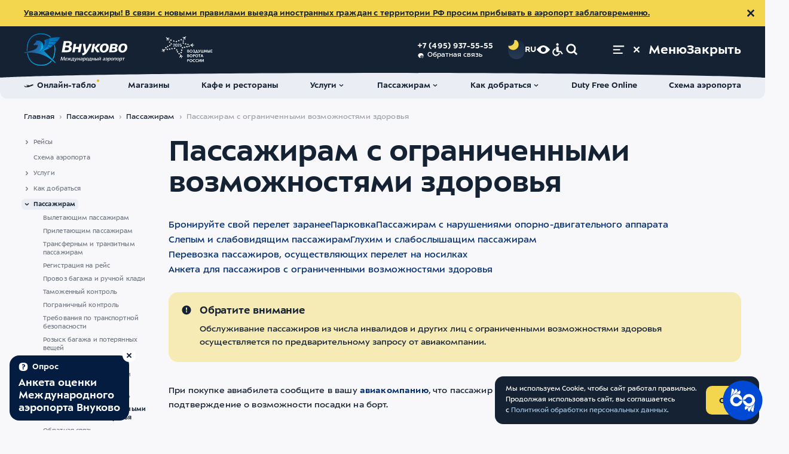

--- FILE ---
content_type: text/html; charset=UTF-8
request_url: https://www.vnukovo.ru/ru/for-passengers/informatsiya-dlya-passazhirov/passazhiram-s-ogranichennimi-vozmozhnostyami-zdorovya/
body_size: 92773
content:
<!DOCTYPE html>
<html data-theme="light" data-zoom="100" lang="ru" prefix="website: https://ogp.me/ns/website#">
<head>
<script>window.mod_pagespeed_start = Number(new Date());</script><link rel="dns-prefetch" href="wss://wss.vnukovo.ru">
<link rel="dns-prefetch" href="https://mc.yandex.ru">
<link rel="preconnect" href="wss://wss.vnukovo.ru">
<link rel="preconnect" href="https://mc.yandex.ru">
<script>
        const currentTheme = localStorage.getItem('altColorValue')
        if (currentTheme) {
          document.documentElement.setAttribute('data-theme', currentTheme)
        }
      </script>
<meta charset="utf-8">
<meta name="viewport" content="width=device-width,initial-scale=1">
<meta name="format-detection" content="telephone=no">
<link rel="apple-touch-icon" sizes="180x180" href="/template/assets/apple-touch-icon.png">
<link rel="icon" type="image/png" sizes="32x32" href="/template/assets/favicon-32x32.png">
<link rel="icon" type="image/png" sizes="16x16" href="/template/assets/favicon-16x16.png">
<link rel="manifest" crossorigin="use-credentials" href="/template/assets/site.webmanifest">
<link rel="mask-icon" href="/template/assets/safari-pinned-tab.svg" color="#ffffff">
<link rel="shortcut icon" href="/template/assets/favicon.ico">
<meta name="theme-color" content="#ffffff">
<title>Пассажирам с ограниченными возможностями здоровья | Международный аэропорт Внуково</title>
<meta name="description" content="Пассажирам с ограниченными возможностями здоровья | Международный аэропорт Внуково">
<meta property="og:site_name" content="Международный аэропорт Внуково"/>
<meta property="og:url" content="https://www.vnukovo.ru/ru/for-passengers/informatsiya-dlya-passazhirov/passazhiram-s-ogranichennimi-vozmozhnostyami-zdorovya/">
<meta property="og:type" content="website">
<meta property="og:title" content="Пассажирам с ограниченными возможностями здоровья | Международный аэропорт Внуково">
<meta property="twitter:title" content="Пассажирам с ограниченными возможностями здоровья | Международный аэропорт Внуково">
<meta property="og:description" content="Пассажирам с ограниченными возможностями здоровья | Международный аэропорт Внуково">
<meta property="twitter:description" content="Пассажирам с ограниченными возможностями здоровья | Международный аэропорт Внуково">
<meta name="twitter:card" content="summary_large_image">
<meta property="og:image" content="https://www.vnukovo.ru/uploads/content/interface/banner-1018.jpg">
<meta name="twitter:image" content="https://www.vnukovo.ru/uploads/content/interface/banner-1018.jpg">
<link rel="image_src" href="https://www.vnukovo.ru/uploads/content/interface/banner-1018.jpg">
<meta property="og:image:width" content="1200">
<meta property="og:image:height" content="630">
<meta property="og:updated_time" content="1665659880"/>
<link rel="canonical" href="https://www.vnukovo.ru/ru/for-passengers/informatsiya-dlya-passazhirov/passazhiram-s-ogranichennimi-vozmozhnostyami-zdorovya/">
<link rel="alternate" hreflang="en" href="https://www.vnukovo.ru/en/for-passengers/for-passengers/for-passengers-with-disabilities/">
<link rel="alternate" hreflang="zh" href="https://www.vnukovo.ru/zh/for-passengers/passazhiram/passazhiram-s-ogranichennimi-vozmozhnostyami/">
<link href="/template/css/critical/contentpage.css?v=17628625" rel="stylesheet">
<link href="/template/css/stylesheet.css?v=17628625" rel="stylesheet">
<link href="/template/css/variables-dark.css?v=17628625" rel="stylesheet">
<link href="/template/css/variables-contrast-blue.css?v=17628625" rel="stylesheet">
<link href="/template/css/variables-contrast-dark.css?v=17628625" rel="stylesheet">
<link href="/template/css/variables-contrast-light.css?v=17628625" rel="stylesheet">
<link href="/template/css/variables-light.css?v=17628625" rel="stylesheet">
<link href="/template/css/variables.css?v=17628625" rel="stylesheet">
<link rel="stylesheet" type="text/css" href="https://interpretermyrsl.ru/widget/style.css" media="screen">
<script>var appConfig={"langParam":"lang","css":{"pathToAltMedia":"\/template\/js\/app-alt-media.css","pathToDarkColor":"\/template\/css\/variables-dark.css","pathToContrastBlueColor":"\/template\/css\/variables-contrast-blue.css","pathToContrastDarkColor":"\/template\/css\/variables-contrast-dark.css","pathToContrastLightColor":"\/template\/css\/variables-contrast-light.css"},"yandexCaptcha":{"enabled":true,"url":"https:\/\/smartcaptcha.cloud.yandex.ru\/captcha.js?render=onload","params":{"sitekey":"ysc1_BkbwjoMmBYEq89gYJlaksmdhDraRsaFd1vM1jEHW57482c8b","invisible":true,"hideShield":true,"test":false}},"pageId":56,"menu":"{\"23\":{\"title\":\"\u0420\u0435\u0439\u0441\u044b\",\"parent\":17,\"context_key\":\"web\",\"id\":13,\"rid\":12,\"link\":\"\",\"rank\":2,\"parent_class\":\"\",\"uri\":\"\\\/ru\\\/for-passengers\\\/reysi\\\/\",\"active\":false,\"menu\":{\"2\":{\"title\":\"\u041e\u043d\u043b\u0430\u0439\u043d-\u0442\u0430\u0431\u043b\u043e\",\"parent\":13,\"context_key\":\"web\",\"id\":31,\"rid\":17,\"link\":\"\",\"rank\":1,\"parent_class\":\"\",\"uri\":\"\\\/ru\\\/for-passengers\\\/reysi\\\/online-tablo\\\/\",\"active\":false},\"24\":{\"title\":\"\u0421\u0435\u0437\u043e\u043d\u043d\u043e\u0435 \u0440\u0430\u0441\u043f\u0438\u0441\u0430\u043d\u0438\u0435\",\"parent\":13,\"context_key\":\"web\",\"id\":32,\"rid\":18,\"link\":\"\",\"rank\":2,\"parent_class\":\"\",\"uri\":\"\\\/ru\\\/for-passengers\\\/reysi\\\/sezonnoe-raspisanie\\\/\",\"active\":false},\"42\":{\"title\":\"\u0410\u0432\u0438\u0430\u043a\u043e\u043c\u043f\u0430\u043d\u0438\u0438\",\"parent\":13,\"context_key\":\"web\",\"id\":30,\"rid\":19,\"link\":\"\",\"rank\":3,\"parent_class\":\"\",\"uri\":\"\\\/ru\\\/for-passengers\\\/reysi\\\/aviakompanii\\\/\",\"active\":false}}},\"41\":{\"title\":\"\u0421\u0445\u0435\u043c\u0430 \u0430\u044d\u0440\u043e\u043f\u043e\u0440\u0442\u0430\",\"parent\":17,\"context_key\":\"web\",\"id\":25,\"rid\":16,\"link\":\"\",\"rank\":3,\"parent_class\":\"\",\"uri\":\"\\\/ru\\\/for-passengers\\\/shema-aeroporta\\\/\",\"active\":false,\"menu\":[]},\"72\":{\"title\":\"\u0423\u0441\u043b\u0443\u0433\u0438\",\"parent\":17,\"context_key\":\"web\",\"id\":20,\"rid\":9,\"link\":\"\",\"rank\":5,\"parent_class\":\"\",\"uri\":\"\\\/ru\\\/for-passengers\\\/services\\\/\",\"active\":false,\"menu\":{\"40\":{\"title\":\"\u041c\u0430\u0433\u0430\u0437\u0438\u043d\u044b\",\"parent\":20,\"context_key\":\"web\",\"id\":22,\"rid\":264,\"link\":\"\",\"rank\":3,\"parent_class\":\"\",\"uri\":\"\\\/ru\\\/for-passengers\\\/services\\\/magazini\\\/\",\"active\":false},\"58\":{\"title\":\"\u041a\u0430\u0444\u0435 \u0438 \u0440\u0435\u0441\u0442\u043e\u0440\u0430\u043d\u044b\",\"parent\":20,\"context_key\":\"web\",\"id\":23,\"rid\":15,\"link\":\"\",\"rank\":4,\"parent_class\":\"\",\"uri\":\"\\\/ru\\\/for-passengers\\\/services\\\/cafes-and-restaurants\\\/\",\"active\":false},\"73\":{\"title\":\"\u041e\u043d\u043b\u0430\u0439\u043d-\u043e\u043f\u043b\u0430\u0442\u0430 \u043f\u0430\u0440\u043a\u043e\u0432\u043a\u0438\",\"parent\":20,\"context_key\":\"web\",\"id\":54,\"rid\":33,\"link\":\"\",\"rank\":5,\"parent_class\":\"\",\"uri\":\"\\\/ru\\\/parking\\\/\",\"active\":false},\"89\":{\"title\":\"Duty Free Online\",\"parent\":20,\"context_key\":\"web\",\"id\":55,\"rid\":0,\"link\":\"https:\\\/\\\/regstaer.ru\\\/?utm_source=vko\",\"rank\":6,\"parent_class\":\"\",\"uri\":\"https:\\\/\\\/regstaer.ru\\\/?utm_source=vko\"},\"105\":{\"title\":\"VIP \u0438 \u0431\u0438\u0437\u043d\u0435\u0441-\u0437\u0430\u043b\u044b\",\"parent\":20,\"context_key\":\"web\",\"id\":57,\"rid\":35,\"link\":\"\",\"rank\":7,\"parent_class\":\"\",\"uri\":\"\\\/ru\\\/for-passengers\\\/services\\\/business-i-vip-zali\\\/\",\"active\":false},\"116\":{\"title\":\"\u0423\u0441\u043b\u0443\u0433\u0430 \u0438\u043d\u0434\u0438\u0432\u0438\u0434\u0443\u0430\u043b\u044c\u043d\u043e\u0433\u043e \u0441\u043e\u043f\u0440\u043e\u0432\u043e\u0436\u0434\u0435\u043d\u0438\u044f\",\"parent\":20,\"context_key\":\"web\",\"id\":58,\"rid\":36,\"link\":\"\",\"rank\":8,\"parent_class\":\"\",\"uri\":\"\\\/ru\\\/passazhiram\\\/uslugi\\\/usluga-soprovozhdeniya\",\"active\":false},\"128\":{\"title\":\"\u0411\u0440\u043e\u043d\u0438\u0440\u043e\u0432\u0430\u043d\u0438\u0435 \u043e\u0442\u0435\u043b\u0435\u0439\",\"parent\":20,\"context_key\":\"web\",\"id\":59,\"rid\":4423,\"link\":\"\",\"rank\":9,\"parent_class\":\"\",\"uri\":\"\\\/ru\\\/for-passengers\\\/services\\\/oteli\\\/\",\"active\":false},\"137\":{\"title\":\"\u0410\u0440\u0435\u043d\u0434\u0430 \u0430\u0432\u0442\u043e\u043c\u043e\u0431\u0438\u043b\u044f\",\"parent\":20,\"context_key\":\"web\",\"id\":665,\"rid\":2550,\"link\":\"\",\"rank\":10,\"parent_class\":\"\",\"uri\":\"\\\/ru\\\/for-passengers\\\/services\\\/arenda-avtomobilya\\\/\",\"active\":false},\"143\":{\"title\":\"\u0423\u0441\u043b\u0443\u0433\u0430 \u043d\u043e\u0441\u0438\u043b\u044c\u0449\u0438\u043a\u0430\",\"parent\":20,\"context_key\":\"web\",\"id\":631,\"rid\":4782,\"link\":\"\",\"rank\":11,\"parent_class\":\"\",\"uri\":\"\\\/ru\\\/for-passengers\\\/services\\\/usluga-nosilschika\\\/\",\"active\":false},\"154\":{\"title\":\"\u041a\u0430\u043c\u0435\u0440\u0430 \u0445\u0440\u0430\u043d\u0435\u043d\u0438\u044f\",\"parent\":20,\"context_key\":\"web\",\"id\":60,\"rid\":39,\"link\":\"\",\"rank\":13,\"parent_class\":\"\",\"uri\":\"\\\/ru\\\/for-passengers\\\/services\\\/kamera-hraneniya\\\/\",\"active\":false},\"160\":{\"title\":\"\u0423\u043f\u0430\u043a\u043e\u0432\u043a\u0430 \u0431\u0430\u0433\u0430\u0436\u0430\",\"parent\":20,\"context_key\":\"web\",\"id\":61,\"rid\":40,\"link\":\"\",\"rank\":14,\"parent_class\":\"\",\"uri\":\"\\\/ru\\\/for-passengers\\\/services\\\/upakovka-bagazha\\\/\",\"active\":false},\"173\":{\"title\":\"\u041a\u043e\u043c\u043d\u0430\u0442\u0430 \u043c\u0430\u0442\u0435\u0440\u0438 \u0438 \u0440\u0435\u0431\u0435\u043d\u043a\u0430\",\"parent\":20,\"context_key\":\"web\",\"id\":64,\"rid\":42,\"link\":\"\",\"rank\":16,\"parent_class\":\"\",\"uri\":\"\\\/ru\\\/for-passengers\\\/services\\\/komnata-materi-i-rebenka\\\/\",\"active\":false},\"179\":{\"title\":\"Wi-Fi\",\"parent\":20,\"context_key\":\"web\",\"id\":63,\"rid\":41,\"link\":\"\",\"rank\":17,\"parent_class\":\"\",\"uri\":\"\\\/ru\\\/for-passengers\\\/services\\\/wi-fi\\\/\",\"active\":false},\"186\":{\"title\":\"\u0417\u0430\u0440\u044f\u0434\u043d\u0430\u044f \u0441\u0442\u0430\u043d\u0446\u0438\u044f\",\"parent\":20,\"context_key\":\"web\",\"id\":677,\"rid\":6134,\"link\":\"\",\"rank\":18,\"parent_class\":\"\",\"uri\":\"\\\/ru\\\/for-passengers\\\/services\\\/zaryadnaya-stantsiya\\\/\",\"active\":false},\"188\":{\"title\":\"Tax Free\",\"parent\":20,\"context_key\":\"web\",\"id\":65,\"rid\":43,\"link\":\"\",\"rank\":19,\"parent_class\":\"\",\"uri\":\"\\\/ru\\\/for-passengers\\\/services\\\/tax-free\\\/\",\"active\":false},\"190\":{\"title\":\"\u0423\u0441\u043b\u0443\u0433\u0438 \u043f\u0435\u0447\u0430\u0442\u0438 \u0438 \u0441\u043a\u0430\u043d\u0438\u0440\u043e\u0432\u0430\u043d\u0438\u044f \u0434\u043e\u043a\u0443\u043c\u0435\u043d\u0442\u043e\u0432\",\"parent\":20,\"context_key\":\"web\",\"id\":671,\"rid\":6040,\"link\":\"\",\"rank\":20,\"parent_class\":\"\",\"uri\":\"\\\/ru\\\/for-passengers\\\/services\\\/uslugi-pechati-i-skanirovaniya-dokumentov\\\/\",\"active\":false},\"192\":{\"title\":\"\u0411\u0430\u043d\u043a\u043e\u0432\u0441\u043a\u0438\u0435 \u0443\u0441\u043b\u0443\u0433\u0438\",\"parent\":20,\"context_key\":\"web\",\"id\":67,\"rid\":2503,\"link\":\"\",\"rank\":21,\"parent_class\":\"\",\"uri\":\"\\\/ru\\\/for-passengers\\\/services\\\/bankovskie-uslugi\\\/\",\"active\":false},\"194\":{\"title\":\"\u041c\u0435\u0434\u0438\u0446\u0438\u043d\u0441\u043a\u0430\u044f \u043f\u043e\u043c\u043e\u0449\u044c\",\"parent\":20,\"context_key\":\"web\",\"id\":66,\"rid\":44,\"link\":\"\",\"rank\":22,\"parent_class\":\"\",\"uri\":\"\\\/ru\\\/for-passengers\\\/services\\\/meditsinskaya-pomosch\\\/\",\"active\":false},\"195\":{\"title\":\"\u041f\u0430\u0441\u0441\u0430\u0436\u0438\u0440\u0430\u043c \u0441 \u043e\u0433\u0440\u0430\u043d\u0438\u0447\u0435\u043d\u043d\u044b\u043c\u0438 \u0432\u043e\u0437\u043c\u043e\u0436\u043d\u043e\u0441\u0442\u044f\u043c\u0438 \u0437\u0434\u043e\u0440\u043e\u0432\u044c\u044f\",\"parent\":20,\"context_key\":\"web\",\"id\":68,\"rid\":56,\"link\":\"\",\"rank\":23,\"parent_class\":\"_unset\",\"uri\":\"\\\/ru\\\/for-passengers\\\/informatsiya-dlya-passazhirov\\\/passazhiram-s-ogranichennimi-vozmozhnostyami-zdorovya\\\/\"},\"196\":{\"title\":\"\u0422\u0430\u043a\u0441\u0438\",\"parent\":20,\"context_key\":\"web\",\"id\":80,\"rid\":31,\"link\":\"\",\"rank\":24,\"parent_class\":\"\",\"uri\":\"\\\/ru\\\/for-passengers\\\/services\\\/taksi\\\/\",\"active\":false}}},\"90\":{\"title\":\"\u041a\u0430\u043a \u0434\u043e\u0431\u0440\u0430\u0442\u044c\u0441\u044f\",\"parent\":17,\"context_key\":\"web\",\"id\":74,\"rid\":11,\"link\":\"\",\"rank\":6,\"parent_class\":\"\",\"uri\":\"\\\/ru\\\/for-passengers\\\/kak-dobratsya\\\/\",\"active\":false,\"menu\":{\"4\":{\"title\":\"\u041f\u0430\u0440\u043a\u043e\u0432\u043a\u0430\",\"parent\":74,\"context_key\":\"web\",\"id\":75,\"rid\":27,\"link\":\"\",\"rank\":1,\"parent_class\":\"\",\"uri\":\"\\\/ru\\\/for-passengers\\\/kak-dobratsya\\\/parkovka\\\/\",\"active\":false},\"71\":{\"title\":\"\u041c\u0435\u0442\u0440\u043e\",\"parent\":74,\"context_key\":\"web\",\"id\":238,\"rid\":2548,\"link\":\"\",\"rank\":4,\"parent_class\":\"\",\"uri\":\"\\\/ru\\\/for-passengers\\\/kak-dobratsya\\\/metro\\\/\",\"active\":false},\"74\":{\"title\":\"\u0410\u0432\u0442\u043e\u0431\u0443\u0441\",\"parent\":74,\"context_key\":\"web\",\"id\":78,\"rid\":29,\"link\":\"\",\"rank\":5,\"parent_class\":\"\",\"uri\":\"\\\/ru\\\/for-passengers\\\/kak-dobratsya\\\/avtobus\\\/\",\"active\":false},\"96\":{\"title\":\"\u042d\u043a\u0441\u043f\u0440\u0435\u0441\u0441\u044b\",\"parent\":74,\"context_key\":\"web\",\"id\":658,\"rid\":5744,\"link\":\"\",\"rank\":6,\"parent_class\":\"\",\"uri\":\"\\\/ru\\\/for-passengers\\\/kak-dobratsya\\\/express\\\/\",\"active\":false},\"117\":{\"title\":\"\u0410\u0432\u0442\u043e\u043c\u043e\u0431\u0438\u043b\u044c\",\"parent\":74,\"context_key\":\"web\",\"id\":79,\"rid\":30,\"link\":\"\",\"rank\":8,\"parent_class\":\"\",\"uri\":\"\\\/ru\\\/for-passengers\\\/kak-dobratsya\\\/avtomobil\\\/\",\"active\":false},\"129\":{\"title\":\"\u041a\u0430\u0440\u0448\u0435\u0440\u0438\u043d\u0433\",\"parent\":74,\"context_key\":\"web\",\"id\":81,\"rid\":32,\"link\":\"\",\"rank\":9,\"parent_class\":\"\",\"uri\":\"\\\/ru\\\/for-passengers\\\/kak-dobratsya\\\/carsharing\\\/\",\"active\":false},\"141\":{\"title\":\"\u0422\u0430\u043a\u0441\u0438\",\"parent\":74,\"context_key\":\"web\",\"id\":236,\"rid\":31,\"link\":\"\",\"rank\":10,\"parent_class\":\"_unset\",\"uri\":\"\\\/ru\\\/for-passengers\\\/services\\\/taksi\\\/\"}}},\"103\":{\"title\":\"\u041f\u0430\u0441\u0441\u0430\u0436\u0438\u0440\u0430\u043c\",\"parent\":17,\"context_key\":\"web\",\"id\":12,\"rid\":2501,\"link\":\"\",\"rank\":7,\"parent_class\":\"\",\"uri\":\"\\\/ru\\\/for-passengers\\\/informatsiya-dlya-passazhirov\\\/\",\"active\":false,\"menu\":{\"88\":{\"title\":\"\u0412\u044b\u043b\u0435\u0442\u0430\u044e\u0449\u0438\u043c \u043f\u0430\u0441\u0441\u0430\u0436\u0438\u0440\u0430\u043c\",\"parent\":12,\"context_key\":\"web\",\"id\":33,\"rid\":47,\"link\":\"\",\"rank\":6,\"parent_class\":\"\",\"uri\":\"\\\/ru\\\/for-passengers\\\/informatsiya-dlya-passazhirov\\\/viletayuschim-passazhiram\\\/\",\"active\":false},\"104\":{\"title\":\"\u041f\u0440\u0438\u043b\u0435\u0442\u0430\u044e\u0449\u0438\u043c \u043f\u0430\u0441\u0441\u0430\u0436\u0438\u0440\u0430\u043c\",\"parent\":12,\"context_key\":\"web\",\"id\":34,\"rid\":48,\"link\":\"\",\"rank\":7,\"parent_class\":\"\",\"uri\":\"\\\/ru\\\/for-passengers\\\/informatsiya-dlya-passazhirov\\\/priletayuschim-passazhiram\\\/\",\"active\":false},\"115\":{\"title\":\"\u0422\u0440\u0430\u043d\u0441\u0444\u0435\u0440\u043d\u044b\u043c \u0438 \u0442\u0440\u0430\u043d\u0437\u0438\u0442\u043d\u044b\u043c \u043f\u0430\u0441\u0441\u0430\u0436\u0438\u0440\u0430\u043c\",\"parent\":12,\"context_key\":\"web\",\"id\":35,\"rid\":49,\"link\":\"\",\"rank\":8,\"parent_class\":\"\",\"uri\":\"\\\/ru\\\/for-passengers\\\/informatsiya-dlya-passazhirov\\\/tranzitnimtransfernim-passazhiram\\\/\",\"active\":false},\"127\":{\"title\":\"\u0420\u0435\u0433\u0438\u0441\u0442\u0440\u0430\u0446\u0438\u044f \u043d\u0430 \u0440\u0435\u0439\u0441\",\"parent\":12,\"context_key\":\"web\",\"id\":36,\"rid\":50,\"link\":\"\",\"rank\":9,\"parent_class\":\"\",\"uri\":\"\\\/ru\\\/for-passengers\\\/informatsiya-dlya-passazhirov\\\/registratsiya-na-reys\\\/\",\"active\":false},\"142\":{\"title\":\"\u041f\u0440\u043e\u0432\u043e\u0437 \u0431\u0430\u0433\u0430\u0436\u0430 \u0438 \u0440\u0443\u0447\u043d\u043e\u0439 \u043a\u043b\u0430\u0434\u0438\",\"parent\":12,\"context_key\":\"web\",\"id\":37,\"rid\":51,\"link\":\"\",\"rank\":11,\"parent_class\":\"\",\"uri\":\"\\\/ru\\\/for-passengers\\\/informatsiya-dlya-passazhirov\\\/provoz-bagazha-i-ruchnoy-kladi\\\/\",\"active\":false},\"149\":{\"title\":\"\u0422\u0430\u043c\u043e\u0436\u0435\u043d\u043d\u044b\u0439 \u043a\u043e\u043d\u0442\u0440\u043e\u043b\u044c\",\"parent\":12,\"context_key\":\"web\",\"id\":585,\"rid\":4278,\"link\":\"\",\"rank\":12,\"parent_class\":\"\",\"uri\":\"\\\/ru\\\/for-passengers\\\/informatsiya-dlya-passazhirov\\\/tamozhenniy-kontrol\\\/\",\"active\":false},\"155\":{\"title\":\"\u041f\u043e\u0433\u0440\u0430\u043d\u0438\u0447\u043d\u044b\u0439 \u043a\u043e\u043d\u0442\u0440\u043e\u043b\u044c\",\"parent\":12,\"context_key\":\"web\",\"id\":625,\"rid\":4407,\"link\":\"\",\"rank\":13,\"parent_class\":\"\",\"uri\":\"\\\/ru\\\/for-passengers\\\/informatsiya-dlya-passazhirov\\\/pogranichniy-kontrol\\\/\",\"active\":false},\"162\":{\"title\":\"\u0422\u0440\u0435\u0431\u043e\u0432\u0430\u043d\u0438\u044f \u043f\u043e \u0442\u0440\u0430\u043d\u0441\u043f\u043e\u0440\u0442\u043d\u043e\u0439 \u0431\u0435\u0437\u043e\u043f\u0430\u0441\u043d\u043e\u0441\u0442\u0438\",\"parent\":12,\"context_key\":\"web\",\"id\":650,\"rid\":5349,\"link\":\"\",\"rank\":14,\"parent_class\":\"\",\"uri\":\"\\\/ru\\\/for-passengers\\\/informatsiya-dlya-passazhirov\\\/trebovaniya-po-transportnoy-i-aviatsionnoy-bezopasnosti\\\/\",\"active\":false},\"167\":{\"title\":\"\u0420\u043e\u0437\u044b\u0441\u043a \u0431\u0430\u0433\u0430\u0436\u0430 \u0438 \u043f\u043e\u0442\u0435\u0440\u044f\u043d\u043d\u044b\u0445 \u0432\u0435\u0449\u0435\u0439\",\"parent\":12,\"context_key\":\"web\",\"id\":38,\"rid\":52,\"link\":\"\",\"rank\":15,\"parent_class\":\"\",\"uri\":\"\\\/ru\\\/for-passengers\\\/informatsiya-dlya-passazhirov\\\/rozisk-bagazha-i-poteryannih-veschey\\\/\",\"active\":false},\"172\":{\"title\":\"\u041f\u0430\u0441\u0441\u0430\u0436\u0438\u0440\u0430\u043c \u0441 \u0434\u0435\u0442\u044c\u043c\u0438\",\"parent\":12,\"context_key\":\"web\",\"id\":40,\"rid\":53,\"link\":\"\",\"rank\":16,\"parent_class\":\"\",\"uri\":\"\\\/ru\\\/for-passengers\\\/informatsiya-dlya-passazhirov\\\/passazhiram-s-detmi\\\/\",\"active\":false},\"178\":{\"title\":\"\u041f\u0430\u0441\u0441\u0430\u0436\u0438\u0440\u0430\u043c \u0441 \u0434\u043e\u043c\u0430\u0448\u043d\u0438\u043c\u0438 \u0436\u0438\u0432\u043e\u0442\u043d\u044b\u043c\u0438\",\"parent\":12,\"context_key\":\"web\",\"id\":41,\"rid\":54,\"link\":\"\",\"rank\":17,\"parent_class\":\"\",\"uri\":\"\\\/ru\\\/for-passengers\\\/informatsiya-dlya-passazhirov\\\/passazhiram-s-domashnimi-zhivotnimi\\\/\",\"active\":false},\"183\":{\"title\":\"\u0424\u0438\u0442\u043e\u0441\u0430\u043d\u0438\u0442\u0430\u0440\u043d\u044b\u0439 \u043a\u043e\u043d\u0442\u0440\u043e\u043b\u044c\",\"parent\":12,\"context_key\":\"web\",\"id\":42,\"rid\":55,\"link\":\"\",\"rank\":18,\"parent_class\":\"\",\"uri\":\"\\\/ru\\\/for-passengers\\\/informatsiya-dlya-passazhirov\\\/fitosanitarniy-kontrol\\\/\",\"active\":false},\"187\":{\"title\":\"\u041f\u0430\u0441\u0441\u0430\u0436\u0438\u0440\u0430\u043c \u0441 \u043e\u0433\u0440\u0430\u043d\u0438\u0447\u0435\u043d\u043d\u044b\u043c\u0438 \u0432\u043e\u0437\u043c\u043e\u0436\u043d\u043e\u0441\u0442\u044f\u043c\u0438 \u0437\u0434\u043e\u0440\u043e\u0432\u044c\u044f\",\"parent\":12,\"context_key\":\"web\",\"id\":43,\"rid\":56,\"link\":\"\",\"rank\":19,\"parent_class\":\"\",\"uri\":\"\\\/ru\\\/for-passengers\\\/informatsiya-dlya-passazhirov\\\/passazhiram-s-ogranichennimi-vozmozhnostyami-zdorovya\\\/\",\"active\":true},\"193\":{\"title\":\"\u041e\u0431\u0440\u0430\u0442\u043d\u0430\u044f \u0441\u0432\u044f\u0437\u044c\",\"parent\":12,\"context_key\":\"web\",\"id\":241,\"rid\":3228,\"link\":\"\",\"rank\":21,\"parent_class\":\"\",\"uri\":\"\\\/ru\\\/about-airport\\\/feedback\\\/ \",\"active\":false}}}}","restUrl":"https:\/\/www.vnukovo.ru\/rest\/","siteStartUrl":"https:\/\/www.vnukovo.ru\/ru\/","resourceId":"7","search":{"previewLimit":"5","allResultsLimit":"12","topicResultsLimit":"8"},"yandexMapApiKey":"d87ea039-6704-4aec-84c3-c7b40b997f08","error503":{"homeHref":"\/ru\/","flightradar24Link":"https:\/\/rasp.yandex.ru\/station\/9600215\/"},"defaultLexicon":{"error503_title":"\u0412\u0435\u0434\u0443\u0442\u0441\u044f \u0442\u0435\u0445\u043d\u0438\u0447\u0435\u0441\u043a\u0438\u0435 \u0440\u0430\u0431\u043e\u0442\u044b","error503_text":"\u041f\u0440\u0438\u043d\u043e\u0441\u0438\u043c \u0438\u0437\u0432\u0438\u043d\u0435\u043d\u0438\u044f \u0437\u0430 \u043d\u0435\u0443\u0434\u043e\u0431\u0441\u0442\u0432\u0430","error503_home_btn":"\u0412\u0435\u0440\u043d\u0443\u0442\u044c\u0441\u044f \u043d\u0430 \u0433\u043b\u0430\u0432\u043d\u0443\u044e","error503_flightradar":"\u0412\u0441\u0435 \u0440\u0435\u0439\u0441\u044b \u0412\u043d\u0443\u043a\u043e\u0432\u043e \u0432 \u042f\u043d\u0434\u0435\u043a\u0441 \u0420\u0430\u0441\u043f\u0438\u0441\u0430\u043d\u0438\u044f\u0445","loading":"\u0418\u0434\u0435\u0442 \u0437\u0430\u0433\u0440\u0443\u0437\u043a\u0430"},"ratingLocalStorageLifetime":"24","byLocalStorageLifetime":"8","templateUrl":"\/template\/","flight":{"url":"\/ru\/for-passengers\/reysi\/online-tablo\/"},"seasonal":{"urlToBuyTickets":""},"homeSliderInterval":"10","siteName":"\u041c\u0435\u0436\u0434\u0443\u043d\u0430\u0440\u043e\u0434\u043d\u044b\u0439 \u0430\u044d\u0440\u043e\u043f\u043e\u0440\u0442 \u0412\u043d\u0443\u043a\u043e\u0432\u043e","loadSentry":false,"flightNotices":{"tgUrl":"https:\/\/t.me\/vko_flight_bot","vkUrl":"https:\/\/vk.me\/public219375845","pusher":{"appKey":"app-key","host":"wss.vnukovo.ru","port":443,"maxSubscribes":5}}};</script></head>
<body class="body _padding-top">
<div class="notify-common _hidden js-notify-common" data-id="1_warn_info">
<div class="container notify-common__container">
<div class="notify-common__text"><a href="https://www.vnukovo.ru/ru/for-passengers/informatsiya-dlya-passazhirov/pogranichniy-kontrol/">Уважаемые пассажиры! В связи с новыми правилами выезда иностранных граждан с территории РФ просим прибывать в аэропорт заблаговременно.</a></div>
<button class="notify-common__close js-notify-common__close" type="button" title="Закрыть уведомление">
<svg class="svgsprite _close" tabindex="-1" role="img" aria-hidden="true">
<use xlink:href="/template/svgsprite.svg#close" tabindex="-1"></use>
</svg>
</button>
</div>
</div>
<header class="header">
<div class="header__inner">
<div class="header__content">
<div class="container">
<a class="header__logo-wrap" href="/ru/">
<div class="header__logo _desktop">
<svg class="svgsprite _pegas-blue header__logo__icon" tabindex="-1" role="img" aria-hidden="true">
<use xlink:href="#svg-gr-pegas-blue" tabindex="-1"></use>
</svg>
<svg class="svgsprite _logo-text-ru" tabindex="-1" role="img">
<title>Международный аэропорт Внуково</title>
<use xlink:href="/template/svgsprite.svg#logo-text-ru" tabindex="-1"></use>
</svg>
</div>
<div class="header__logo _mobile">
<svg class="svgsprite _pegas-blue header__logo__icon" tabindex="-1" role="img" aria-hidden="true">
<use xlink:href="#svg-gr-pegas-blue" tabindex="-1"></use>
</svg>
<svg class="svgsprite _logo-text-en-min" tabindex="-1" role="img">
<title>Международный аэропорт Внуково</title>
<use xlink:href="/template/svgsprite.svg#logo-text-en-min" tabindex="-1"></use>
</svg>
</div>
</a>
<a class="header__additional-logo-wrap" href="https://www.vnukovo.ru/ru/ob-aeroporte/press-center/novosti/2025-02-05-nais-2025-aeroport-vnukovo-udostoen-nagrad-za-innovatsii-i-klientskiy-servis/">
<svg class="svgsprite header__additional-logo _white" width="200" height="100" viewBox="0 0 200 100" xmlns="http://www.w3.org/2000/svg">
<path d="M125.292 55.4288H124.581V56.4839H125.25C125.678 56.4839 126.068 56.5163 126.421 56.5811C126.774 56.6459 127.076 56.7523 127.327 56.9004C127.587 57.0485 127.786 57.2382 127.926 57.4696C128.065 57.701 128.135 57.9879 128.135 58.3304C128.135 58.8857 127.94 59.3346 127.55 59.6771C127.159 60.0195 126.607 60.1907 125.891 60.1907C125.25 60.1907 124.749 60.0473 124.386 59.7604C124.033 59.4734 123.755 59.0801 123.55 58.5803L122.366 59.1356C122.505 59.4595 122.672 59.7557 122.867 60.0241C123.072 60.2925 123.313 60.5239 123.592 60.7183C123.871 60.9127 124.191 61.0608 124.553 61.1626C124.925 61.2736 125.343 61.3292 125.808 61.3292C126.319 61.3292 126.797 61.2597 127.243 61.1209C127.698 60.9821 128.093 60.7831 128.428 60.5239C128.762 60.2648 129.022 59.9501 129.208 59.5799C129.403 59.2097 129.501 58.7931 129.501 58.3304C129.501 57.9046 129.422 57.5483 129.264 57.2614C129.106 56.9652 128.906 56.7245 128.664 56.5394C128.423 56.3451 128.158 56.2016 127.87 56.1091C127.582 56.0072 127.303 55.9425 127.034 55.9147V55.8869C127.266 55.8314 127.498 55.7388 127.731 55.6093C127.972 55.4797 128.186 55.3223 128.372 55.1372C128.558 54.9521 128.711 54.7346 128.832 54.4847C128.952 54.2348 129.013 53.9618 129.013 53.6656C129.013 53.2306 128.934 52.8465 128.776 52.5133C128.618 52.1801 128.395 51.9024 128.107 51.6803C127.819 51.4581 127.48 51.2915 127.09 51.1805C126.7 51.0602 126.277 51 125.822 51C125.097 51 124.47 51.1527 123.94 51.4581C123.411 51.7636 123.002 52.2078 122.714 52.7909L123.829 53.4018C123.996 53.0131 124.238 52.7076 124.553 52.4855C124.879 52.2541 125.264 52.1384 125.71 52.1384C126.277 52.1384 126.732 52.2819 127.076 52.5688C127.429 52.8465 127.605 53.2491 127.605 53.7767C127.605 54.0636 127.545 54.3135 127.424 54.5264C127.303 54.73 127.136 54.9012 126.923 55.04C126.718 55.1696 126.472 55.2668 126.184 55.3316C125.905 55.3964 125.608 55.4288 125.292 55.4288Z"/>
<path d="M196 59.8992H190.886V56.5533H195.498V55.4149H190.886V52.43H195.805V51.2499H189.562V61.0793H196V59.8992Z"/>
<path fill-rule="evenodd" clip-rule="evenodd" d="M141.244 75.4219C141.504 74.7833 141.635 74.0845 141.635 73.3255C141.635 72.5666 141.504 71.8724 141.244 71.2431C140.984 70.6137 140.622 70.0722 140.157 69.6187C139.693 69.1652 139.14 68.8135 138.499 68.5636C137.867 68.3044 137.18 68.1748 136.437 68.1748C135.693 68.1748 135.001 68.3044 134.36 68.5636C133.728 68.8135 133.18 69.1652 132.716 69.6187C132.251 70.0722 131.889 70.6137 131.629 71.2431C131.369 71.8724 131.239 72.5666 131.239 73.3255C131.239 74.0845 131.369 74.7833 131.629 75.4219C131.889 76.0513 132.251 76.5974 132.716 77.0601C133.18 77.5137 133.728 77.87 134.36 78.1292C135.001 78.3791 135.693 78.504 136.437 78.504C137.18 78.504 137.867 78.3791 138.499 78.1292C139.14 77.87 139.693 77.5137 140.157 77.0601C140.622 76.5974 140.984 76.0513 141.244 75.4219ZM139.934 71.8123C140.111 72.2843 140.199 72.7887 140.199 73.3255C140.199 73.8716 140.111 74.3853 139.934 74.8666C139.758 75.3479 139.507 75.769 139.182 76.13C138.857 76.4909 138.462 76.7779 137.997 76.9907C137.533 77.1944 137.013 77.2962 136.437 77.2962C135.861 77.2962 135.34 77.1944 134.876 76.9907C134.411 76.7779 134.016 76.4909 133.691 76.13C133.366 75.769 133.115 75.3479 132.939 74.8666C132.762 74.3853 132.674 73.8716 132.674 73.3255C132.674 72.7887 132.762 72.2843 132.939 71.8123C133.115 71.331 133.366 70.9099 133.691 70.5489C134.016 70.1879 134.411 69.901 134.876 69.6881C135.34 69.4753 135.861 69.3688 136.437 69.3688C137.013 69.3688 137.533 69.4753 137.997 69.6881C138.462 69.901 138.857 70.1879 139.182 70.5489C139.507 70.9099 139.758 71.331 139.934 71.8123Z"/>
<path fill-rule="evenodd" clip-rule="evenodd" d="M151.513 78.2541H152.99L153.979 75.8384H158.745L159.749 78.2541H161.267L157.059 68.4247H155.749L151.513 78.2541ZM158.299 74.6722H154.425L156.376 69.9241L158.299 74.6722Z"/>
<path fill-rule="evenodd" clip-rule="evenodd" d="M119.335 93.9179C119.595 93.2793 119.725 92.5805 119.725 91.8215C119.725 91.0626 119.595 90.3684 119.335 89.739C119.075 89.1097 118.713 88.5682 118.248 88.1147C117.784 87.6612 117.231 87.3095 116.59 87.0596C115.958 86.8004 115.271 86.6708 114.527 86.6708C113.784 86.6708 113.092 86.8004 112.451 87.0596C111.819 87.3095 111.271 87.6612 110.807 88.1147C110.342 88.5682 109.98 89.1097 109.72 89.739C109.46 90.3684 109.33 91.0626 109.33 91.8215C109.33 92.5805 109.46 93.2793 109.72 93.9179C109.98 94.5473 110.342 95.0934 110.807 95.5561C111.271 96.0097 111.819 96.366 112.451 96.6251C113.092 96.875 113.784 97 114.527 97C115.271 97 115.958 96.875 116.59 96.6251C117.231 96.366 117.784 96.0097 118.248 95.5561C118.713 95.0934 119.075 94.5473 119.335 93.9179ZM118.025 90.3083C118.202 90.7803 118.29 91.2847 118.29 91.8215C118.29 92.3676 118.202 92.8813 118.025 93.3626C117.849 93.8439 117.598 94.265 117.273 94.626C116.948 94.9869 116.553 95.2738 116.088 95.4867C115.624 95.6903 115.103 95.7922 114.527 95.7922C113.951 95.7922 113.431 95.6903 112.967 95.4867C112.502 95.2738 112.107 94.9869 111.782 94.626C111.457 94.265 111.206 93.8439 111.03 93.3626C110.853 92.8813 110.765 92.3676 110.765 91.8215C110.765 91.2847 110.853 90.7803 111.03 90.3083C111.206 89.827 111.457 89.4058 111.782 89.0449C112.107 88.6839 112.502 88.397 112.967 88.1841C113.431 87.9712 113.951 87.8648 114.527 87.8648C115.103 87.8648 115.624 87.9712 116.088 88.1841C116.553 88.397 116.948 88.6839 117.273 89.0449C117.598 89.4058 117.849 89.827 118.025 90.3083Z"/>
<path d="M130.645 95.2229C130.469 95.4728 130.255 95.7042 130.004 95.9171C129.753 96.13 129.47 96.3197 129.154 96.4863C128.848 96.6437 128.504 96.7686 128.123 96.8612C127.751 96.9537 127.347 97 126.911 97C126.158 97 125.466 96.875 124.834 96.6251C124.203 96.366 123.654 96.0097 123.19 95.5561C122.735 95.0934 122.377 94.5473 122.117 93.9179C121.857 93.2793 121.727 92.5851 121.727 91.8354C121.727 91.0765 121.857 90.3823 122.117 89.7529C122.386 89.1235 122.753 88.5821 123.218 88.1286C123.682 87.6658 124.23 87.3095 124.862 87.0596C125.494 86.8004 126.181 86.6708 126.925 86.6708C127.278 86.6708 127.626 86.7079 127.97 86.7819C128.323 86.8467 128.653 86.9439 128.959 87.0734C129.275 87.203 129.563 87.365 129.823 87.5594C130.083 87.7445 130.302 87.9573 130.478 88.198L129.447 89.0588C129.233 88.7441 128.903 88.4664 128.457 88.2258C128.021 87.9851 127.519 87.8648 126.952 87.8648C126.367 87.8648 125.842 87.9712 125.378 88.1841C124.913 88.397 124.518 88.6839 124.193 89.0449C123.868 89.4058 123.617 89.827 123.441 90.3083C123.264 90.7895 123.176 91.2986 123.176 91.8354C123.176 92.3815 123.264 92.8952 123.441 93.3765C123.617 93.8485 123.868 94.265 124.193 94.626C124.518 94.9869 124.913 95.2738 125.378 95.4867C125.842 95.6903 126.363 95.7922 126.939 95.7922C127.487 95.7922 127.993 95.6857 128.457 95.4728C128.931 95.2507 129.321 94.9129 129.628 94.4594L130.645 95.2229Z"/>
<path d="M140.51 95.9171C140.761 95.7042 140.974 95.4728 141.151 95.2229L140.134 94.4594C139.827 94.9129 139.437 95.2507 138.963 95.4728C138.498 95.6857 137.992 95.7922 137.444 95.7922C136.868 95.7922 136.348 95.6903 135.883 95.4867C135.419 95.2738 135.024 94.9869 134.699 94.626C134.374 94.265 134.123 93.8485 133.946 93.3765C133.77 92.8952 133.681 92.3815 133.681 91.8354C133.681 91.2986 133.77 90.7895 133.946 90.3083C134.123 89.827 134.374 89.4058 134.699 89.0449C135.024 88.6839 135.419 88.397 135.883 88.1841C136.348 87.9712 136.873 87.8648 137.458 87.8648C138.025 87.8648 138.526 87.9851 138.963 88.2258C139.409 88.4664 139.739 88.7441 139.952 89.0588L140.984 88.198C140.807 87.9573 140.589 87.7445 140.329 87.5594C140.068 87.365 139.78 87.203 139.465 87.0734C139.158 86.9439 138.828 86.8467 138.475 86.7819C138.131 86.7079 137.783 86.6708 137.43 86.6708C136.687 86.6708 135.999 86.8004 135.368 87.0596C134.736 87.3095 134.188 87.6658 133.723 88.1286C133.259 88.5821 132.892 89.1235 132.622 89.7529C132.362 90.3823 132.232 91.0765 132.232 91.8354C132.232 92.5851 132.362 93.2793 132.622 93.9179C132.882 94.5473 133.24 95.0934 133.695 95.5561C134.16 96.0097 134.708 96.366 135.34 96.6251C135.971 96.875 136.664 97 137.416 97C137.853 97 138.257 96.9537 138.628 96.8612C139.009 96.7686 139.353 96.6437 139.66 96.4863C139.976 96.3197 140.259 96.13 140.51 95.9171Z"/>
<path d="M144.633 94.8203L149.956 86.9207H151.573V96.7501H150.221V88.8089H150.193L144.87 96.7501H143.253V86.9207H144.605V94.8203H144.633Z"/>
<path d="M155.996 94.8203L161.319 86.9207H162.935V96.7501H161.584V88.8089H161.556L156.233 96.7501H154.616V86.9207H155.968V94.8203H155.996Z"/>
<path fill-rule="evenodd" clip-rule="evenodd" d="M101 86.9207H103.996C104.507 86.9207 104.976 86.9763 105.404 87.0873C105.831 87.1891 106.198 87.3511 106.504 87.5732C106.811 87.7954 107.048 88.0777 107.215 88.4201C107.382 88.7626 107.466 89.1698 107.466 89.6419C107.466 90.1139 107.378 90.5258 107.201 90.8775C107.025 91.2199 106.779 91.5068 106.463 91.7382C106.156 91.9604 105.784 92.127 105.348 92.238C104.921 92.3491 104.456 92.4046 103.954 92.4046H102.352V96.7501H101V86.9207ZM102.352 91.294H103.871C104.567 91.294 105.111 91.1598 105.501 90.8914C105.901 90.6229 106.1 90.2111 106.1 89.6557C106.1 89.0819 105.901 88.67 105.501 88.4201C105.102 88.1702 104.563 88.0453 103.885 88.0453H102.352V91.294Z"/>
<path d="M147.579 78.2541H146.228V69.6048H143.05V68.4247H150.757V69.6048H147.579V78.2541Z"/>
<path fill-rule="evenodd" clip-rule="evenodd" d="M122.909 68.4247H125.905C126.416 68.4247 126.885 68.4803 127.313 68.5913C127.74 68.6932 128.107 68.8551 128.414 69.0773C128.72 69.2994 128.957 69.5817 129.124 69.9241C129.292 70.2666 129.375 70.6738 129.375 71.1459C129.375 71.6179 129.287 72.0298 129.11 72.3815C128.934 72.7239 128.688 73.0109 128.372 73.2422C128.065 73.4644 127.694 73.631 127.257 73.742C126.83 73.8531 126.365 73.9086 125.863 73.9086H124.261V78.2541H122.909V68.4247ZM124.261 72.798H125.78C126.477 72.798 127.02 72.6638 127.41 72.3954C127.81 72.127 128.009 71.7151 128.009 71.1598C128.009 70.5859 127.81 70.174 127.41 69.9241C127.011 69.6742 126.472 69.5493 125.794 69.5493H124.261V72.798Z"/>
<path fill-rule="evenodd" clip-rule="evenodd" d="M120.002 75.4219C120.262 74.7833 120.392 74.0845 120.392 73.3255C120.392 72.5666 120.262 71.8724 120.002 71.2431C119.742 70.6137 119.38 70.0722 118.915 69.6187C118.451 69.1652 117.898 68.8135 117.257 68.5636C116.625 68.3044 115.938 68.1748 115.194 68.1748C114.451 68.1748 113.759 68.3044 113.118 68.5636C112.486 68.8135 111.938 69.1652 111.474 69.6187C111.009 70.0722 110.647 70.6137 110.387 71.2431C110.126 71.8724 109.996 72.5666 109.996 73.3255C109.996 74.0845 110.126 74.7833 110.387 75.4219C110.647 76.0513 111.009 76.5974 111.474 77.0601C111.938 77.5137 112.486 77.87 113.118 78.1292C113.759 78.3791 114.451 78.504 115.194 78.504C115.938 78.504 116.625 78.3791 117.257 78.1292C117.898 77.87 118.451 77.5137 118.915 77.0601C119.38 76.5974 119.742 76.0513 120.002 75.4219ZM118.692 71.8123C118.869 72.2843 118.957 72.7887 118.957 73.3255C118.957 73.8716 118.869 74.3853 118.692 74.8666C118.516 75.3479 118.265 75.769 117.94 76.13C117.614 76.4909 117.22 76.7779 116.755 76.9907C116.291 77.1944 115.77 77.2962 115.194 77.2962C114.618 77.2962 114.098 77.1944 113.634 76.9907C113.169 76.7779 112.774 76.4909 112.449 76.13C112.124 75.769 111.873 75.3479 111.697 74.8666C111.52 74.3853 111.432 73.8716 111.432 73.3255C111.432 72.7887 111.52 72.2843 111.697 71.8123C111.873 71.331 112.124 70.9099 112.449 70.5489C112.774 70.1879 113.169 69.901 113.634 69.6881C114.098 69.4753 114.618 69.3688 115.194 69.3688C115.77 69.3688 116.291 69.4753 116.755 69.6881C117.22 69.901 117.614 70.1879 117.94 70.5489C118.265 70.9099 118.516 71.331 118.692 71.8123Z"/>
<path fill-rule="evenodd" clip-rule="evenodd" d="M101 68.4247H104.191C104.563 68.4247 104.939 68.4664 105.32 68.5497C105.71 68.6237 106.059 68.7579 106.365 68.9523C106.672 69.1374 106.923 69.3919 107.118 69.7159C107.313 70.0398 107.41 70.4471 107.41 70.9376C107.41 71.4652 107.252 71.9187 106.936 72.2982C106.63 72.6777 106.216 72.9322 105.696 73.0618V73.0895C106.012 73.1265 106.3 73.2098 106.56 73.3394C106.83 73.4597 107.062 73.6217 107.257 73.8253C107.452 74.029 107.605 74.2742 107.717 74.5612C107.828 74.8388 107.884 75.1489 107.884 75.4913C107.884 75.9356 107.791 76.329 107.605 76.6714C107.429 77.0139 107.173 77.3054 106.839 77.5461C106.514 77.7774 106.124 77.9533 105.668 78.0736C105.213 78.1939 104.716 78.2541 104.177 78.2541H101V68.4247ZM102.324 72.6314H104.163C104.396 72.6314 104.628 72.6036 104.86 72.5481C105.092 72.4925 105.297 72.4046 105.473 72.2843C105.65 72.164 105.794 72.0066 105.905 71.8123C106.017 71.6086 106.072 71.3634 106.072 71.0764C106.072 70.7988 106.017 70.5674 105.905 70.3823C105.803 70.1879 105.654 70.0306 105.459 69.9103C105.264 69.7807 105.037 69.6881 104.777 69.6326C104.516 69.5771 104.233 69.5493 103.926 69.5493H102.324V72.6314ZM102.324 77.1296H104.066C104.382 77.1296 104.688 77.1018 104.986 77.0463C105.283 76.9815 105.543 76.8797 105.766 76.7408C105.998 76.602 106.179 76.4261 106.309 76.2133C106.449 75.9911 106.518 75.7181 106.518 75.3942C106.518 74.8111 106.309 74.3807 105.891 74.103C105.483 73.8253 104.916 73.6865 104.191 73.6865H102.324V77.1296Z"/>
<path fill-rule="evenodd" clip-rule="evenodd" d="M179.292 51.2499V55.1511H180.728C181.248 55.1511 181.722 55.2205 182.149 55.3594C182.586 55.4889 182.962 55.6833 183.278 55.9425C183.594 56.2016 183.835 56.5209 184.002 56.9004C184.179 57.2706 184.267 57.6918 184.267 58.1638C184.267 58.6358 184.179 59.0523 184.002 59.4133C183.826 59.7742 183.58 60.0797 183.264 60.3296C182.948 60.5795 182.572 60.7692 182.135 60.8988C181.698 61.0191 181.22 61.0793 180.7 61.0793H177.94V51.2499H179.292ZM179.292 59.9131H180.714C181.448 59.9131 181.996 59.7696 182.358 59.4827C182.72 59.1865 182.901 58.7237 182.901 58.0944C182.901 57.5575 182.716 57.1272 182.344 56.8032C181.982 56.4793 181.438 56.3173 180.714 56.3173H179.292V59.9131Z"/>
<path d="M185.187 51.2499H186.539V61.0793H185.187V51.2499Z"/>
<path d="M168.555 51.2499H167.204V61.0793H168.555V56.5672H173.544V61.0793H174.896V51.2499H173.544V55.3732H168.555V51.2499Z"/>
<path d="M157.851 59.8853V51.2499H159.203V59.8853H162.812V51.2499H164.164V61.0793H152.792V51.2499H154.144V59.8853H157.851Z"/>
<path d="M146.627 57.303L143.715 51.2499H142.21L145.903 58.8441C145.689 59.2513 145.471 59.566 145.248 59.7881C145.025 60.001 144.765 60.1074 144.467 60.1074C144.226 60.1074 144.021 60.0704 143.854 59.9964C143.687 59.9223 143.552 59.8483 143.45 59.7742L142.739 60.8294C142.888 60.9312 143.078 61.0284 143.311 61.1209C143.552 61.2227 143.887 61.2736 144.314 61.2736C144.695 61.2736 145.029 61.2135 145.317 61.0932C145.615 60.9821 145.879 60.8247 146.112 60.6211C146.344 60.4082 146.553 60.163 146.739 59.8853C146.925 59.5984 147.101 59.2837 147.268 58.9412L150.933 51.2499H149.428L146.627 57.303Z"/>
<path fill-rule="evenodd" clip-rule="evenodd" d="M132.121 61.0793V63.009H130.881V59.8853H132.219L135.494 51.2499H136.804L140.037 59.8853H141.402V63.009H140.148V61.0793H132.121ZM133.599 59.8853H138.629L136.107 52.7632L133.599 59.8853Z"/>
<path fill-rule="evenodd" clip-rule="evenodd" d="M120.392 56.1507C120.392 56.9097 120.262 57.6084 120.002 58.2471C119.742 58.8765 119.38 59.4225 118.915 59.8853C118.451 60.3388 117.898 60.6952 117.257 60.9543C116.625 61.2042 115.938 61.3292 115.194 61.3292C114.451 61.3292 113.759 61.2042 113.118 60.9543C112.486 60.6952 111.938 60.3388 111.474 59.8853C111.009 59.4225 110.647 58.8765 110.387 58.2471C110.126 57.6084 109.996 56.9097 109.996 56.1507C109.996 55.3917 110.126 54.6976 110.387 54.0682C110.647 53.4388 111.009 52.8974 111.474 52.4439C111.938 51.9903 112.486 51.6386 113.118 51.3887C113.759 51.1296 114.451 51 115.194 51C115.938 51 116.625 51.1296 117.257 51.3887C117.898 51.6386 118.451 51.9903 118.915 52.4439C119.38 52.8974 119.742 53.4388 120.002 54.0682C120.262 54.6976 120.392 55.3917 120.392 56.1507ZM118.957 56.1507C118.957 55.6139 118.869 55.1094 118.692 54.6374C118.516 54.1561 118.265 53.735 117.94 53.374C117.614 53.0131 117.22 52.7262 116.755 52.5133C116.291 52.3004 115.77 52.194 115.194 52.194C114.618 52.194 114.098 52.3004 113.634 52.5133C113.169 52.7262 112.774 53.0131 112.449 53.374C112.124 53.735 111.873 54.1561 111.697 54.6374C111.52 55.1094 111.432 55.6139 111.432 56.1507C111.432 56.6968 111.52 57.2105 111.697 57.6918C111.873 58.173 112.124 58.5942 112.449 58.9551C112.774 59.3161 113.169 59.603 113.634 59.8159C114.098 60.0195 114.618 60.1213 115.194 60.1213C115.77 60.1213 116.291 60.0195 116.755 59.8159C117.22 59.603 117.614 59.3161 117.94 58.9551C118.265 58.5942 118.516 58.173 118.692 57.6918C118.869 57.2105 118.957 56.6968 118.957 56.1507Z"/>
<path fill-rule="evenodd" clip-rule="evenodd" d="M104.191 51.2499H101V61.0793H104.177C104.716 61.0793 105.213 61.0191 105.668 60.8988C106.124 60.7785 106.514 60.6026 106.839 60.3712C107.173 60.1306 107.429 59.839 107.605 59.4966C107.791 59.1541 107.884 58.7608 107.884 58.3165C107.884 57.974 107.828 57.664 107.717 57.3863C107.605 57.0994 107.452 56.8541 107.257 56.6505C107.062 56.4469 106.83 56.2849 106.56 56.1646C106.3 56.035 106.012 55.9517 105.696 55.9147V55.8869C106.216 55.7573 106.63 55.5028 106.936 55.1233C107.252 54.7439 107.41 54.2903 107.41 53.7628C107.41 53.2722 107.313 52.865 107.118 52.541C106.923 52.2171 106.672 51.9626 106.365 51.7775C106.059 51.5831 105.71 51.4489 105.32 51.3749C104.939 51.2915 104.563 51.2499 104.191 51.2499ZM104.163 55.4565H102.324V52.3744H103.926C104.233 52.3744 104.516 52.4022 104.777 52.4577C105.037 52.5133 105.264 52.6058 105.459 52.7354C105.654 52.8557 105.803 53.0131 105.905 53.2074C106.017 53.3926 106.072 53.6239 106.072 53.9016C106.072 54.1885 106.017 54.4338 105.905 54.6374C105.794 54.8318 105.65 54.9891 105.473 55.1095C105.297 55.2298 105.092 55.3177 104.86 55.3732C104.628 55.4288 104.396 55.4565 104.163 55.4565ZM104.066 59.9547H102.324V56.5117H104.191C104.916 56.5117 105.483 56.6505 105.891 56.9282C106.309 57.2058 106.518 57.6362 106.518 58.2193C106.518 58.5433 106.449 58.8163 106.309 59.0384C106.179 59.2513 105.998 59.4272 105.766 59.566C105.543 59.7048 105.283 59.8066 104.986 59.8714C104.688 59.927 104.382 59.9547 104.066 59.9547Z"/>
<path d="M31.8952 5.91896L24.331 6.16965L23.408 5.24821C22.8653 4.70606 20.6756 2.51864 20.0974 3.0963C19.5191 3.67395 21.696 5.87106 22.2402 6.41476L23.1626 7.33678L22.9129 14.8916C22.9122 14.9969 22.9537 15.0981 23.0283 15.1726L23.7285 15.8721C23.8788 16.0222 24.136 15.9412 24.1729 15.7321L25.1148 9.28689L29.6162 13.4529L29.5243 14.852C29.5085 15.0936 29.8008 15.2259 29.9722 15.0547L32.0508 12.9781C32.2215 12.8076 32.0909 12.5167 31.8499 12.5306L30.4603 12.6111L26.2831 8.11976L32.7307 7.17626C32.941 7.14059 33.0233 6.88269 32.8725 6.73204L32.1739 6.03423C32.1 5.96039 31.9998 5.91892 31.8952 5.91896Z"/>
<path d="M84.0545 2.91896L91.6187 3.16965L92.5417 2.24821C93.0844 1.70606 95.2741 -0.481364 95.8524 0.0962952C96.4306 0.673955 94.2537 2.87106 93.7095 3.41476L92.7871 4.33678L93.0368 11.8916C93.0375 11.9969 92.996 12.0981 92.9214 12.1726L92.2212 12.8721C92.071 13.0222 91.8137 12.9412 91.7768 12.7321L90.8349 6.28689L86.3335 10.4529L86.4254 11.852C86.4412 12.0936 86.1489 12.2259 85.9775 12.0547L83.8989 9.97813C83.7282 9.80761 83.8588 9.51669 84.0998 9.53064L85.4894 9.61109L89.6666 5.11976L83.219 4.17626C83.0087 4.14059 82.9264 3.88269 83.0772 3.73204L83.7758 3.03423C83.8497 2.96039 83.9499 2.91892 84.0545 2.91896Z"/>
<path d="M120.475 39.5033L115.303 33.9773L113.999 33.9762C113.232 33.9758 110.137 33.9743 110.137 33.1569C110.136 32.3395 113.229 32.3252 113.998 32.3256L115.303 32.3259L120.468 26.8073C120.542 26.7323 120.643 26.6901 120.748 26.6901L121.738 26.6906C121.95 26.6908 122.075 26.9299 121.953 27.1039L118.062 32.3273L124.191 32.5646L125.115 31.5103C125.275 31.3282 125.575 31.4413 125.575 31.6836L125.576 34.6218C125.577 34.8631 125.279 34.9764 125.118 34.7961L124.192 33.7566L118.063 33.9787L121.955 39.2051C122.078 39.379 121.954 39.6195 121.741 39.6194L120.753 39.6189C120.649 39.6189 120.549 39.5773 120.475 39.5033Z"/>
<path d="M71.0551 78.7606L75.0544 72.3351L74.7179 71.0751C74.5197 70.334 73.7202 67.344 74.5096 67.132C75.299 66.9201 76.1133 69.9039 76.312 70.6471L76.6493 71.9069L83.3168 75.468C83.4084 75.5201 83.4753 75.6067 83.5025 75.7085L83.7582 76.6646C83.813 76.8698 83.6142 77.052 83.4147 76.9794L77.3621 74.5725L78.7192 80.5539L79.9768 81.1739C80.194 81.2809 80.1624 81.6002 79.9284 81.6631L77.0907 82.425C76.8577 82.4876 76.6711 82.229 76.8037 82.0272L77.5682 80.864L75.7672 75.0008L71.7262 80.1128C71.5902 80.2771 71.3257 80.2194 71.2707 80.0135L71.0156 79.0596C70.9886 78.9587 71.0028 78.8511 71.0551 78.7606Z"/>
<path d="M5.61445 48.0925L12.8561 50.2924L13.9861 49.6412C14.6506 49.258 17.3318 47.7119 17.7409 48.4195C18.1499 49.1271 15.4786 50.686 14.8121 51.0703L13.6825 51.7221L11.9684 59.0842C11.9419 59.1861 11.8755 59.2731 11.7842 59.3258L10.9269 59.8202C10.7429 59.9263 10.5154 59.7814 10.5338 59.5699L11.2922 53.1006L5.86587 55.9595L5.59252 57.3347C5.54531 57.5722 5.22874 57.6244 5.10749 57.4146L3.63709 54.8708C3.51634 54.6619 3.71781 54.4147 3.94699 54.4906L5.26846 54.928L10.4658 51.6708L4.48201 49.0907C4.28815 49.0018 4.27541 48.7314 4.46006 48.6249L5.3154 48.1317C5.4059 48.0795 5.51349 48.0654 5.61445 48.0925Z"/>
<path d="M59.5 16L60.3262 18.2918H63L60.8369 19.7082L61.6631 22L59.5 20.5836L57.3369 22L58.1631 19.7082L56 18.2918H58.6738L59.5 16Z"/>
<path d="M49.5 14L50.3262 16.2918H53L50.8369 17.7082L51.6631 20L49.5 18.5836L47.3369 20L48.1631 17.7082L46 16.2918H48.6738L49.5 14Z"/>
<path d="M39.5 25L40.3262 27.2918H43L40.8369 28.7082L41.6631 31L39.5 29.5836L37.3369 31L38.1631 28.7082L36 27.2918H38.6738L39.5 25Z"/>
<path d="M52.5 42L53.3262 44.2918H56L53.8369 45.7082L54.6631 48L52.5 46.5836L50.3369 48L51.1631 45.7082L49 44.2918H51.6738L52.5 42Z"/>
<path d="M42.5 43L43.3262 45.2918H46L43.8369 46.7082L44.6631 49L42.5 47.5836L40.3369 49L41.1631 46.7082L39 45.2918H41.6738L42.5 43Z"/>
<path d="M69.5 62L70.3262 64.2918H73L70.8369 65.7082L71.6631 68L69.5 66.5836L67.3369 68L68.1631 65.7082L66 64.2918H68.6738L69.5 62Z"/>
<path d="M60.5 48L61.3262 50.2918H64L61.8369 51.7082L62.6631 54L60.5 52.5836L58.3369 54L59.1631 51.7082L57 50.2918H59.6738L60.5 48Z"/>
<path d="M63.5 55L64.3262 57.2918H67L64.8369 58.7082L65.6631 61L63.5 59.5836L61.3369 61L62.1631 58.7082L60 57.2918H62.6738L63.5 55Z"/>
<path d="M79.5 49L80.3262 51.2918H83L80.8369 52.7082L81.6631 55L79.5 53.5836L77.3369 55L78.1631 52.7082L76 51.2918H78.6738L79.5 49Z"/>
<path d="M77.5 58L78.3262 60.2918H81L78.8369 61.7082L79.6631 64L77.5 62.5836L75.3369 64L76.1631 61.7082L74 60.2918H76.6738L77.5 58Z"/>
<path d="M82.5 40L83.3262 42.2918H86L83.8369 43.7082L84.6631 46L82.5 44.5836L80.3369 46L81.1631 43.7082L79 42.2918H81.6738L82.5 40Z"/>
<path d="M90.5 38L91.3262 40.2918H94L91.8369 41.7082L92.6631 44L90.5 42.5836L88.3369 44L89.1631 41.7082L87 40.2918H89.6738L90.5 38Z"/>
<path d="M107.5 34L108.326 36.2918H111L108.837 37.7082L109.663 40L107.5 38.5836L105.337 40L106.163 37.7082L104 36.2918H106.674L107.5 34Z"/>
<path d="M99.5 36L100.326 38.2918H103L100.837 39.7082L101.663 42L99.5 40.5836L97.3369 42L98.1631 39.7082L96 38.2918H98.6738L99.5 36Z"/>
<path d="M103.5 27L104.326 29.2918H107L104.837 30.7082L105.663 33L103.5 31.5836L101.337 33L102.163 30.7082L100 29.2918H102.674L103.5 27Z"/>
<path d="M94.5 25L95.3262 27.2918H98L95.8369 28.7082L96.6631 31L94.5 29.5836L92.3369 31L93.1631 28.7082L91 27.2918H93.6738L94.5 25Z"/>
<path d="M85.5 22L86.3262 24.2918H89L86.8369 25.7082L87.6631 28L85.5 26.5836L83.3369 28L84.1631 25.7082L82 24.2918H84.6738L85.5 22Z"/>
<path d="M85.5 14L86.3262 16.2918H89L86.8369 17.7082L87.6631 20L85.5 18.5836L83.3369 20L84.1631 17.7082L82 16.2918H84.6738L85.5 14Z"/>
<path d="M68.5 13L69.3262 15.2918H72L69.8369 16.7082L70.6631 19L68.5 17.5836L66.3369 19L67.1631 16.7082L65 15.2918H67.6738L68.5 13Z"/>
<path d="M77.5 9L78.3262 11.2918H81L78.8369 12.7082L79.6631 15L77.5 13.5836L75.3369 15L76.1631 12.7082L74 11.2918H76.6738L77.5 9Z"/>
<path d="M34.5 31L35.3262 33.2918H38L35.8369 34.7082L36.6631 37L34.5 35.5836L32.3369 37L33.1631 34.7082L31 33.2918H33.6738L34.5 31Z"/>
<path d="M26.5 35L27.3262 37.2918H30L27.8369 38.7082L28.6631 41L26.5 39.5836L24.3369 41L25.1631 38.7082L23 37.2918H25.6738L26.5 35Z"/>
<path d="M24.5 46L25.3262 48.2918H28L25.8369 49.7082L26.6631 52L24.5 50.5836L22.3369 52L23.1631 49.7082L21 48.2918H23.6738L24.5 46Z"/>
<path d="M33.5 45L34.3262 47.2918H37L34.8369 48.7082L35.6631 51L33.5 49.5836L31.3369 51L32.1631 48.7082L30 47.2918H32.6738L33.5 45Z"/>
<path d="M19.5 40L20.3262 42.2918H23L20.8369 43.7082L21.6631 46L19.5 44.5836L17.3369 46L18.1631 43.7082L16 42.2918H18.6738L19.5 40Z"/>
<path d="M38.5 11L39.3262 13.2918H42L39.8369 14.7082L40.6631 17L38.5 15.5836L36.3369 17L37.1631 14.7082L35 13.2918H37.6738L38.5 11Z"/>
<path d="M33.5 18L34.3262 20.2918H37L34.8369 21.7082L35.6631 24L33.5 22.5836L31.3369 24L32.1631 21.7082L30 20.2918H32.6738L33.5 18Z"/>
<path d="M75.8846 38.4602C75.3013 38.4602 74.7759 38.3442 74.3086 38.1122C73.8413 37.8802 73.4667 37.562 73.185 37.1576C72.9033 36.7533 72.7492 36.2926 72.7227 35.7755H73.9158C73.9622 36.2362 74.171 36.6174 74.5423 36.919C74.9168 37.2173 75.3642 37.3664 75.8846 37.3664C76.3022 37.3664 76.6734 37.2687 76.9982 37.0731C77.3263 36.8776 77.5832 36.6091 77.7688 36.2677C77.9577 35.923 78.0522 35.5336 78.0522 35.0994C78.0522 34.6553 77.9544 34.2592 77.7589 33.9112C77.5666 33.5599 77.3015 33.2831 76.9634 33.0809C76.6254 32.8787 76.2392 32.776 75.805 32.7727C75.4935 32.7694 75.1737 32.8174 74.8455 32.9169C74.5174 33.013 74.2473 33.1373 74.0352 33.2897L72.8817 33.1505L73.4982 28.1392H78.788V29.2329H74.5323L74.1744 32.2358H74.234C74.4428 32.07 74.7047 31.9325 75.0195 31.8231C75.3344 31.7137 75.6625 31.659 76.0039 31.659C76.627 31.659 77.1822 31.8082 77.6694 32.1065C78.1599 32.4015 78.5444 32.8058 78.8228 33.3196C79.1045 33.8333 79.2454 34.4199 79.2454 35.0795C79.2454 35.7291 79.0996 36.3091 78.8079 36.8196C78.5195 37.3267 78.1218 37.7277 77.6147 38.0227C77.1076 38.3144 76.5309 38.4602 75.8846 38.4602Z"/>
<path d="M64.2266 38.321V37.4261L67.5874 33.7472C67.9818 33.3163 68.3066 32.9418 68.5618 32.6236C68.817 32.3021 69.0059 32.0005 69.1286 31.7188C69.2545 31.4337 69.3175 31.1354 69.3175 30.8239C69.3175 30.4659 69.2313 30.156 69.0589 29.8942C68.8899 29.6323 68.6579 29.4302 68.3629 29.2876C68.0679 29.1451 67.7365 29.0739 67.3686 29.0739C66.9775 29.0739 66.6361 29.1551 66.3445 29.3175C66.0561 29.4766 65.8324 29.7003 65.6733 29.9886C65.5175 30.277 65.4396 30.6151 65.4396 31.0028H64.2663C64.2663 30.4063 64.4039 29.8826 64.679 29.4318C64.9541 28.9811 65.3286 28.6297 65.8026 28.3778C66.2798 28.1259 66.8151 28 67.4084 28C68.005 28 68.5336 28.1259 68.9943 28.3778C69.455 28.6297 69.8163 28.9695 70.0781 29.397C70.34 29.8246 70.4709 30.3002 70.4709 30.8239C70.4709 31.1984 70.4029 31.5646 70.267 31.9226C70.1345 32.2772 69.9025 32.6733 69.571 33.1108C69.2429 33.545 68.7872 34.0753 68.2038 34.7017L65.9169 37.1477V37.2273H70.6499V38.321H64.2266Z"/>
<path d="M58.7976 38.4602C58.0485 38.4602 57.4105 38.2564 56.8835 37.8487C56.3565 37.4377 55.9538 36.8428 55.6754 36.0639C55.397 35.2817 55.2578 34.3371 55.2578 33.2301C55.2578 32.1297 55.397 31.1901 55.6754 30.4112C55.9571 29.629 56.3615 29.0324 56.8885 28.6214C57.4188 28.2071 58.0552 28 58.7976 28C59.54 28 60.1747 28.2071 60.7017 28.6214C61.232 29.0324 61.6364 29.629 61.9148 30.4112C62.1965 31.1901 62.3374 32.1297 62.3374 33.2301C62.3374 34.3371 62.1982 35.2817 61.9197 36.0639C61.6413 36.8428 61.2386 37.4377 60.7116 37.8487C60.1847 38.2564 59.5466 38.4602 58.7976 38.4602ZM58.7976 37.3665C59.54 37.3665 60.1167 37.0085 60.5277 36.2926C60.9387 35.5767 61.1442 34.5559 61.1442 33.2301C61.1442 32.3485 61.0497 31.5978 60.8608 30.978C60.6752 30.3582 60.4067 29.8859 60.0554 29.5611C59.7074 29.2363 59.2881 29.0739 58.7976 29.0739C58.0618 29.0739 57.4867 29.4368 57.0724 30.1626C56.6581 30.8852 56.451 31.9077 56.451 33.2301C56.451 34.1117 56.5438 34.8608 56.7294 35.4773C56.915 36.0938 57.1818 36.5627 57.5298 36.8842C57.8812 37.2057 58.3037 37.3665 58.7976 37.3665Z"/>
<path d="M47 38.321V37.4261L50.3608 33.7472C50.7552 33.3163 51.08 32.9418 51.3352 32.6236C51.5904 32.3021 51.7794 32.0005 51.902 31.7188C52.0279 31.4337 52.0909 31.1354 52.0909 30.8239C52.0909 30.4659 52.0047 30.156 51.8324 29.8942C51.6634 29.6323 51.4313 29.4302 51.1364 29.2876C50.8414 29.1451 50.5099 29.0739 50.142 29.0739C49.7509 29.0739 49.4096 29.1551 49.1179 29.3175C48.8295 29.4766 48.6058 29.7003 48.4467 29.9886C48.291 30.277 48.2131 30.6151 48.2131 31.0028H47.0398C47.0398 30.4063 47.1773 29.8826 47.4524 29.4318C47.7275 28.9811 48.102 28.6297 48.576 28.3778C49.0533 28.1259 49.5885 28 50.1818 28C50.7784 28 51.3071 28.1259 51.7678 28.3778C52.2285 28.6297 52.5897 28.9695 52.8516 29.397C53.1134 29.8246 53.2443 30.3002 53.2443 30.8239C53.2443 31.1984 53.1764 31.5646 53.0405 31.9226C52.9079 32.2772 52.6759 32.6733 52.3445 33.1108C52.0163 33.545 51.5606 34.0753 50.9773 34.7017L48.6903 37.1477V37.2273H53.4233V38.321H47Z"/>
</svg> <svg class="svgsprite header__additional-logo" width="200" height="100" viewBox="0 0 200 100" xmlns="http://www.w3.org/2000/svg">
<path d="M125.292 55.4288H124.581V56.4839H125.25C125.678 56.4839 126.068 56.5163 126.421 56.5811C126.774 56.6459 127.076 56.7523 127.327 56.9004C127.587 57.0485 127.786 57.2382 127.926 57.4696C128.065 57.701 128.135 57.9879 128.135 58.3304C128.135 58.8857 127.94 59.3346 127.55 59.6771C127.159 60.0195 126.607 60.1907 125.891 60.1907C125.25 60.1907 124.749 60.0473 124.386 59.7604C124.033 59.4734 123.755 59.0801 123.55 58.5803L122.366 59.1356C122.505 59.4595 122.672 59.7557 122.867 60.0241C123.072 60.2925 123.313 60.5239 123.592 60.7183C123.871 60.9127 124.191 61.0608 124.553 61.1626C124.925 61.2736 125.343 61.3292 125.808 61.3292C126.319 61.3292 126.797 61.2597 127.243 61.1209C127.698 60.9821 128.093 60.7831 128.428 60.5239C128.762 60.2648 129.022 59.9501 129.208 59.5799C129.403 59.2097 129.501 58.7931 129.501 58.3304C129.501 57.9046 129.422 57.5483 129.264 57.2614C129.106 56.9652 128.906 56.7245 128.664 56.5394C128.423 56.3451 128.158 56.2016 127.87 56.1091C127.582 56.0072 127.303 55.9425 127.034 55.9147V55.8869C127.266 55.8314 127.498 55.7388 127.731 55.6093C127.972 55.4797 128.186 55.3223 128.372 55.1372C128.558 54.9521 128.711 54.7346 128.832 54.4847C128.952 54.2348 129.013 53.9618 129.013 53.6656C129.013 53.2306 128.934 52.8465 128.776 52.5133C128.618 52.1801 128.395 51.9024 128.107 51.6803C127.819 51.4581 127.48 51.2915 127.09 51.1805C126.7 51.0602 126.277 51 125.822 51C125.097 51 124.47 51.1527 123.94 51.4581C123.411 51.7636 123.002 52.2078 122.714 52.7909L123.829 53.4018C123.996 53.0131 124.238 52.7076 124.553 52.4855C124.879 52.2541 125.264 52.1384 125.71 52.1384C126.277 52.1384 126.732 52.2819 127.076 52.5688C127.429 52.8465 127.605 53.2491 127.605 53.7767C127.605 54.0636 127.545 54.3135 127.424 54.5264C127.303 54.73 127.136 54.9012 126.923 55.04C126.718 55.1696 126.472 55.2668 126.184 55.3316C125.905 55.3964 125.608 55.4288 125.292 55.4288Z"/>
<path d="M196 59.8992H190.886V56.5533H195.498V55.4149H190.886V52.43H195.805V51.2499H189.562V61.0793H196V59.8992Z"/>
<path fill-rule="evenodd" clip-rule="evenodd" d="M141.244 75.4219C141.504 74.7833 141.635 74.0845 141.635 73.3255C141.635 72.5666 141.504 71.8724 141.244 71.2431C140.984 70.6137 140.622 70.0722 140.157 69.6187C139.693 69.1652 139.14 68.8135 138.499 68.5636C137.867 68.3044 137.18 68.1748 136.437 68.1748C135.693 68.1748 135.001 68.3044 134.36 68.5636C133.728 68.8135 133.18 69.1652 132.716 69.6187C132.251 70.0722 131.889 70.6137 131.629 71.2431C131.369 71.8724 131.239 72.5666 131.239 73.3255C131.239 74.0845 131.369 74.7833 131.629 75.4219C131.889 76.0513 132.251 76.5974 132.716 77.0601C133.18 77.5137 133.728 77.87 134.36 78.1292C135.001 78.3791 135.693 78.504 136.437 78.504C137.18 78.504 137.867 78.3791 138.499 78.1292C139.14 77.87 139.693 77.5137 140.157 77.0601C140.622 76.5974 140.984 76.0513 141.244 75.4219ZM139.934 71.8123C140.111 72.2843 140.199 72.7887 140.199 73.3255C140.199 73.8716 140.111 74.3853 139.934 74.8666C139.758 75.3479 139.507 75.769 139.182 76.13C138.857 76.4909 138.462 76.7779 137.997 76.9907C137.533 77.1944 137.013 77.2962 136.437 77.2962C135.861 77.2962 135.34 77.1944 134.876 76.9907C134.411 76.7779 134.016 76.4909 133.691 76.13C133.366 75.769 133.115 75.3479 132.939 74.8666C132.762 74.3853 132.674 73.8716 132.674 73.3255C132.674 72.7887 132.762 72.2843 132.939 71.8123C133.115 71.331 133.366 70.9099 133.691 70.5489C134.016 70.1879 134.411 69.901 134.876 69.6881C135.34 69.4753 135.861 69.3688 136.437 69.3688C137.013 69.3688 137.533 69.4753 137.997 69.6881C138.462 69.901 138.857 70.1879 139.182 70.5489C139.507 70.9099 139.758 71.331 139.934 71.8123Z"/>
<path fill-rule="evenodd" clip-rule="evenodd" d="M151.513 78.2541H152.99L153.979 75.8384H158.745L159.749 78.2541H161.267L157.059 68.4247H155.749L151.513 78.2541ZM158.299 74.6722H154.425L156.376 69.9241L158.299 74.6722Z"/>
<path fill-rule="evenodd" clip-rule="evenodd" d="M119.335 93.9179C119.595 93.2793 119.725 92.5805 119.725 91.8215C119.725 91.0626 119.595 90.3684 119.335 89.739C119.075 89.1097 118.713 88.5682 118.248 88.1147C117.784 87.6612 117.231 87.3095 116.59 87.0596C115.958 86.8004 115.271 86.6708 114.527 86.6708C113.784 86.6708 113.092 86.8004 112.451 87.0596C111.819 87.3095 111.271 87.6612 110.807 88.1147C110.342 88.5682 109.98 89.1097 109.72 89.739C109.46 90.3684 109.33 91.0626 109.33 91.8215C109.33 92.5805 109.46 93.2793 109.72 93.9179C109.98 94.5473 110.342 95.0934 110.807 95.5561C111.271 96.0097 111.819 96.366 112.451 96.6251C113.092 96.875 113.784 97 114.527 97C115.271 97 115.958 96.875 116.59 96.6251C117.231 96.366 117.784 96.0097 118.248 95.5561C118.713 95.0934 119.075 94.5473 119.335 93.9179ZM118.025 90.3083C118.202 90.7803 118.29 91.2847 118.29 91.8215C118.29 92.3676 118.202 92.8813 118.025 93.3626C117.849 93.8439 117.598 94.265 117.273 94.626C116.948 94.9869 116.553 95.2738 116.088 95.4867C115.624 95.6903 115.103 95.7922 114.527 95.7922C113.951 95.7922 113.431 95.6903 112.967 95.4867C112.502 95.2738 112.107 94.9869 111.782 94.626C111.457 94.265 111.206 93.8439 111.03 93.3626C110.853 92.8813 110.765 92.3676 110.765 91.8215C110.765 91.2847 110.853 90.7803 111.03 90.3083C111.206 89.827 111.457 89.4058 111.782 89.0449C112.107 88.6839 112.502 88.397 112.967 88.1841C113.431 87.9712 113.951 87.8648 114.527 87.8648C115.103 87.8648 115.624 87.9712 116.088 88.1841C116.553 88.397 116.948 88.6839 117.273 89.0449C117.598 89.4058 117.849 89.827 118.025 90.3083Z"/>
<path d="M130.645 95.2229C130.469 95.4728 130.255 95.7042 130.004 95.9171C129.753 96.13 129.47 96.3197 129.154 96.4863C128.848 96.6437 128.504 96.7686 128.123 96.8612C127.751 96.9537 127.347 97 126.911 97C126.158 97 125.466 96.875 124.834 96.6251C124.203 96.366 123.654 96.0097 123.19 95.5561C122.735 95.0934 122.377 94.5473 122.117 93.9179C121.857 93.2793 121.727 92.5851 121.727 91.8354C121.727 91.0765 121.857 90.3823 122.117 89.7529C122.386 89.1235 122.753 88.5821 123.218 88.1286C123.682 87.6658 124.23 87.3095 124.862 87.0596C125.494 86.8004 126.181 86.6708 126.925 86.6708C127.278 86.6708 127.626 86.7079 127.97 86.7819C128.323 86.8467 128.653 86.9439 128.959 87.0734C129.275 87.203 129.563 87.365 129.823 87.5594C130.083 87.7445 130.302 87.9573 130.478 88.198L129.447 89.0588C129.233 88.7441 128.903 88.4664 128.457 88.2258C128.021 87.9851 127.519 87.8648 126.952 87.8648C126.367 87.8648 125.842 87.9712 125.378 88.1841C124.913 88.397 124.518 88.6839 124.193 89.0449C123.868 89.4058 123.617 89.827 123.441 90.3083C123.264 90.7895 123.176 91.2986 123.176 91.8354C123.176 92.3815 123.264 92.8952 123.441 93.3765C123.617 93.8485 123.868 94.265 124.193 94.626C124.518 94.9869 124.913 95.2738 125.378 95.4867C125.842 95.6903 126.363 95.7922 126.939 95.7922C127.487 95.7922 127.993 95.6857 128.457 95.4728C128.931 95.2507 129.321 94.9129 129.628 94.4594L130.645 95.2229Z"/>
<path d="M140.51 95.9171C140.761 95.7042 140.974 95.4728 141.151 95.2229L140.134 94.4594C139.827 94.9129 139.437 95.2507 138.963 95.4728C138.498 95.6857 137.992 95.7922 137.444 95.7922C136.868 95.7922 136.348 95.6903 135.883 95.4867C135.419 95.2738 135.024 94.9869 134.699 94.626C134.374 94.265 134.123 93.8485 133.946 93.3765C133.77 92.8952 133.681 92.3815 133.681 91.8354C133.681 91.2986 133.77 90.7895 133.946 90.3083C134.123 89.827 134.374 89.4058 134.699 89.0449C135.024 88.6839 135.419 88.397 135.883 88.1841C136.348 87.9712 136.873 87.8648 137.458 87.8648C138.025 87.8648 138.526 87.9851 138.963 88.2258C139.409 88.4664 139.739 88.7441 139.952 89.0588L140.984 88.198C140.807 87.9573 140.589 87.7445 140.329 87.5594C140.068 87.365 139.78 87.203 139.465 87.0734C139.158 86.9439 138.828 86.8467 138.475 86.7819C138.131 86.7079 137.783 86.6708 137.43 86.6708C136.687 86.6708 135.999 86.8004 135.368 87.0596C134.736 87.3095 134.188 87.6658 133.723 88.1286C133.259 88.5821 132.892 89.1235 132.622 89.7529C132.362 90.3823 132.232 91.0765 132.232 91.8354C132.232 92.5851 132.362 93.2793 132.622 93.9179C132.882 94.5473 133.24 95.0934 133.695 95.5561C134.16 96.0097 134.708 96.366 135.34 96.6251C135.971 96.875 136.664 97 137.416 97C137.853 97 138.257 96.9537 138.628 96.8612C139.009 96.7686 139.353 96.6437 139.66 96.4863C139.976 96.3197 140.259 96.13 140.51 95.9171Z"/>
<path d="M144.633 94.8203L149.956 86.9207H151.573V96.7501H150.221V88.8089H150.193L144.87 96.7501H143.253V86.9207H144.605V94.8203H144.633Z"/>
<path d="M155.996 94.8203L161.319 86.9207H162.935V96.7501H161.584V88.8089H161.556L156.233 96.7501H154.616V86.9207H155.968V94.8203H155.996Z"/>
<path fill-rule="evenodd" clip-rule="evenodd" d="M101 86.9207H103.996C104.507 86.9207 104.976 86.9763 105.404 87.0873C105.831 87.1891 106.198 87.3511 106.504 87.5732C106.811 87.7954 107.048 88.0777 107.215 88.4201C107.382 88.7626 107.466 89.1698 107.466 89.6419C107.466 90.1139 107.378 90.5258 107.201 90.8775C107.025 91.2199 106.779 91.5068 106.463 91.7382C106.156 91.9604 105.784 92.127 105.348 92.238C104.921 92.3491 104.456 92.4046 103.954 92.4046H102.352V96.7501H101V86.9207ZM102.352 91.294H103.871C104.567 91.294 105.111 91.1598 105.501 90.8914C105.901 90.6229 106.1 90.2111 106.1 89.6557C106.1 89.0819 105.901 88.67 105.501 88.4201C105.102 88.1702 104.563 88.0453 103.885 88.0453H102.352V91.294Z"/>
<path d="M147.579 78.2541H146.228V69.6048H143.05V68.4247H150.757V69.6048H147.579V78.2541Z"/>
<path fill-rule="evenodd" clip-rule="evenodd" d="M122.909 68.4247H125.905C126.416 68.4247 126.885 68.4803 127.313 68.5913C127.74 68.6932 128.107 68.8551 128.414 69.0773C128.72 69.2994 128.957 69.5817 129.124 69.9241C129.292 70.2666 129.375 70.6738 129.375 71.1459C129.375 71.6179 129.287 72.0298 129.11 72.3815C128.934 72.7239 128.688 73.0109 128.372 73.2422C128.065 73.4644 127.694 73.631 127.257 73.742C126.83 73.8531 126.365 73.9086 125.863 73.9086H124.261V78.2541H122.909V68.4247ZM124.261 72.798H125.78C126.477 72.798 127.02 72.6638 127.41 72.3954C127.81 72.127 128.009 71.7151 128.009 71.1598C128.009 70.5859 127.81 70.174 127.41 69.9241C127.011 69.6742 126.472 69.5493 125.794 69.5493H124.261V72.798Z"/>
<path fill-rule="evenodd" clip-rule="evenodd" d="M120.002 75.4219C120.262 74.7833 120.392 74.0845 120.392 73.3255C120.392 72.5666 120.262 71.8724 120.002 71.2431C119.742 70.6137 119.38 70.0722 118.915 69.6187C118.451 69.1652 117.898 68.8135 117.257 68.5636C116.625 68.3044 115.938 68.1748 115.194 68.1748C114.451 68.1748 113.759 68.3044 113.118 68.5636C112.486 68.8135 111.938 69.1652 111.474 69.6187C111.009 70.0722 110.647 70.6137 110.387 71.2431C110.126 71.8724 109.996 72.5666 109.996 73.3255C109.996 74.0845 110.126 74.7833 110.387 75.4219C110.647 76.0513 111.009 76.5974 111.474 77.0601C111.938 77.5137 112.486 77.87 113.118 78.1292C113.759 78.3791 114.451 78.504 115.194 78.504C115.938 78.504 116.625 78.3791 117.257 78.1292C117.898 77.87 118.451 77.5137 118.915 77.0601C119.38 76.5974 119.742 76.0513 120.002 75.4219ZM118.692 71.8123C118.869 72.2843 118.957 72.7887 118.957 73.3255C118.957 73.8716 118.869 74.3853 118.692 74.8666C118.516 75.3479 118.265 75.769 117.94 76.13C117.614 76.4909 117.22 76.7779 116.755 76.9907C116.291 77.1944 115.77 77.2962 115.194 77.2962C114.618 77.2962 114.098 77.1944 113.634 76.9907C113.169 76.7779 112.774 76.4909 112.449 76.13C112.124 75.769 111.873 75.3479 111.697 74.8666C111.52 74.3853 111.432 73.8716 111.432 73.3255C111.432 72.7887 111.52 72.2843 111.697 71.8123C111.873 71.331 112.124 70.9099 112.449 70.5489C112.774 70.1879 113.169 69.901 113.634 69.6881C114.098 69.4753 114.618 69.3688 115.194 69.3688C115.77 69.3688 116.291 69.4753 116.755 69.6881C117.22 69.901 117.614 70.1879 117.94 70.5489C118.265 70.9099 118.516 71.331 118.692 71.8123Z"/>
<path fill-rule="evenodd" clip-rule="evenodd" d="M101 68.4247H104.191C104.563 68.4247 104.939 68.4664 105.32 68.5497C105.71 68.6237 106.059 68.7579 106.365 68.9523C106.672 69.1374 106.923 69.3919 107.118 69.7159C107.313 70.0398 107.41 70.4471 107.41 70.9376C107.41 71.4652 107.252 71.9187 106.936 72.2982C106.63 72.6777 106.216 72.9322 105.696 73.0618V73.0895C106.012 73.1265 106.3 73.2098 106.56 73.3394C106.83 73.4597 107.062 73.6217 107.257 73.8253C107.452 74.029 107.605 74.2742 107.717 74.5612C107.828 74.8388 107.884 75.1489 107.884 75.4913C107.884 75.9356 107.791 76.329 107.605 76.6714C107.429 77.0139 107.173 77.3054 106.839 77.5461C106.514 77.7774 106.124 77.9533 105.668 78.0736C105.213 78.1939 104.716 78.2541 104.177 78.2541H101V68.4247ZM102.324 72.6314H104.163C104.396 72.6314 104.628 72.6036 104.86 72.5481C105.092 72.4925 105.297 72.4046 105.473 72.2843C105.65 72.164 105.794 72.0066 105.905 71.8123C106.017 71.6086 106.072 71.3634 106.072 71.0764C106.072 70.7988 106.017 70.5674 105.905 70.3823C105.803 70.1879 105.654 70.0306 105.459 69.9103C105.264 69.7807 105.037 69.6881 104.777 69.6326C104.516 69.5771 104.233 69.5493 103.926 69.5493H102.324V72.6314ZM102.324 77.1296H104.066C104.382 77.1296 104.688 77.1018 104.986 77.0463C105.283 76.9815 105.543 76.8797 105.766 76.7408C105.998 76.602 106.179 76.4261 106.309 76.2133C106.449 75.9911 106.518 75.7181 106.518 75.3942C106.518 74.8111 106.309 74.3807 105.891 74.103C105.483 73.8253 104.916 73.6865 104.191 73.6865H102.324V77.1296Z"/>
<path fill-rule="evenodd" clip-rule="evenodd" d="M179.292 51.2499V55.1511H180.728C181.248 55.1511 181.722 55.2205 182.149 55.3594C182.586 55.4889 182.962 55.6833 183.278 55.9425C183.594 56.2016 183.835 56.5209 184.002 56.9004C184.179 57.2706 184.267 57.6918 184.267 58.1638C184.267 58.6358 184.179 59.0523 184.002 59.4133C183.826 59.7742 183.58 60.0797 183.264 60.3296C182.948 60.5795 182.572 60.7692 182.135 60.8988C181.698 61.0191 181.22 61.0793 180.7 61.0793H177.94V51.2499H179.292ZM179.292 59.9131H180.714C181.448 59.9131 181.996 59.7696 182.358 59.4827C182.72 59.1865 182.901 58.7237 182.901 58.0944C182.901 57.5575 182.716 57.1272 182.344 56.8032C181.982 56.4793 181.438 56.3173 180.714 56.3173H179.292V59.9131Z"/>
<path d="M185.187 51.2499H186.539V61.0793H185.187V51.2499Z"/>
<path d="M168.555 51.2499H167.204V61.0793H168.555V56.5672H173.544V61.0793H174.896V51.2499H173.544V55.3732H168.555V51.2499Z"/>
<path d="M157.851 59.8853V51.2499H159.203V59.8853H162.812V51.2499H164.164V61.0793H152.792V51.2499H154.144V59.8853H157.851Z"/>
<path d="M146.627 57.303L143.715 51.2499H142.21L145.903 58.8441C145.689 59.2513 145.471 59.566 145.248 59.7881C145.025 60.001 144.765 60.1074 144.467 60.1074C144.226 60.1074 144.021 60.0704 143.854 59.9964C143.687 59.9223 143.552 59.8483 143.45 59.7742L142.739 60.8294C142.888 60.9312 143.078 61.0284 143.311 61.1209C143.552 61.2227 143.887 61.2736 144.314 61.2736C144.695 61.2736 145.029 61.2135 145.317 61.0932C145.615 60.9821 145.879 60.8247 146.112 60.6211C146.344 60.4082 146.553 60.163 146.739 59.8853C146.925 59.5984 147.101 59.2837 147.268 58.9412L150.933 51.2499H149.428L146.627 57.303Z"/>
<path fill-rule="evenodd" clip-rule="evenodd" d="M132.121 61.0793V63.009H130.881V59.8853H132.219L135.494 51.2499H136.804L140.037 59.8853H141.402V63.009H140.148V61.0793H132.121ZM133.599 59.8853H138.629L136.107 52.7632L133.599 59.8853Z"/>
<path fill-rule="evenodd" clip-rule="evenodd" d="M120.392 56.1507C120.392 56.9097 120.262 57.6084 120.002 58.2471C119.742 58.8765 119.38 59.4225 118.915 59.8853C118.451 60.3388 117.898 60.6952 117.257 60.9543C116.625 61.2042 115.938 61.3292 115.194 61.3292C114.451 61.3292 113.759 61.2042 113.118 60.9543C112.486 60.6952 111.938 60.3388 111.474 59.8853C111.009 59.4225 110.647 58.8765 110.387 58.2471C110.126 57.6084 109.996 56.9097 109.996 56.1507C109.996 55.3917 110.126 54.6976 110.387 54.0682C110.647 53.4388 111.009 52.8974 111.474 52.4439C111.938 51.9903 112.486 51.6386 113.118 51.3887C113.759 51.1296 114.451 51 115.194 51C115.938 51 116.625 51.1296 117.257 51.3887C117.898 51.6386 118.451 51.9903 118.915 52.4439C119.38 52.8974 119.742 53.4388 120.002 54.0682C120.262 54.6976 120.392 55.3917 120.392 56.1507ZM118.957 56.1507C118.957 55.6139 118.869 55.1094 118.692 54.6374C118.516 54.1561 118.265 53.735 117.94 53.374C117.614 53.0131 117.22 52.7262 116.755 52.5133C116.291 52.3004 115.77 52.194 115.194 52.194C114.618 52.194 114.098 52.3004 113.634 52.5133C113.169 52.7262 112.774 53.0131 112.449 53.374C112.124 53.735 111.873 54.1561 111.697 54.6374C111.52 55.1094 111.432 55.6139 111.432 56.1507C111.432 56.6968 111.52 57.2105 111.697 57.6918C111.873 58.173 112.124 58.5942 112.449 58.9551C112.774 59.3161 113.169 59.603 113.634 59.8159C114.098 60.0195 114.618 60.1213 115.194 60.1213C115.77 60.1213 116.291 60.0195 116.755 59.8159C117.22 59.603 117.614 59.3161 117.94 58.9551C118.265 58.5942 118.516 58.173 118.692 57.6918C118.869 57.2105 118.957 56.6968 118.957 56.1507Z"/>
<path fill-rule="evenodd" clip-rule="evenodd" d="M104.191 51.2499H101V61.0793H104.177C104.716 61.0793 105.213 61.0191 105.668 60.8988C106.124 60.7785 106.514 60.6026 106.839 60.3712C107.173 60.1306 107.429 59.839 107.605 59.4966C107.791 59.1541 107.884 58.7608 107.884 58.3165C107.884 57.974 107.828 57.664 107.717 57.3863C107.605 57.0994 107.452 56.8541 107.257 56.6505C107.062 56.4469 106.83 56.2849 106.56 56.1646C106.3 56.035 106.012 55.9517 105.696 55.9147V55.8869C106.216 55.7573 106.63 55.5028 106.936 55.1233C107.252 54.7439 107.41 54.2903 107.41 53.7628C107.41 53.2722 107.313 52.865 107.118 52.541C106.923 52.2171 106.672 51.9626 106.365 51.7775C106.059 51.5831 105.71 51.4489 105.32 51.3749C104.939 51.2915 104.563 51.2499 104.191 51.2499ZM104.163 55.4565H102.324V52.3744H103.926C104.233 52.3744 104.516 52.4022 104.777 52.4577C105.037 52.5133 105.264 52.6058 105.459 52.7354C105.654 52.8557 105.803 53.0131 105.905 53.2074C106.017 53.3926 106.072 53.6239 106.072 53.9016C106.072 54.1885 106.017 54.4338 105.905 54.6374C105.794 54.8318 105.65 54.9891 105.473 55.1095C105.297 55.2298 105.092 55.3177 104.86 55.3732C104.628 55.4288 104.396 55.4565 104.163 55.4565ZM104.066 59.9547H102.324V56.5117H104.191C104.916 56.5117 105.483 56.6505 105.891 56.9282C106.309 57.2058 106.518 57.6362 106.518 58.2193C106.518 58.5433 106.449 58.8163 106.309 59.0384C106.179 59.2513 105.998 59.4272 105.766 59.566C105.543 59.7048 105.283 59.8066 104.986 59.8714C104.688 59.927 104.382 59.9547 104.066 59.9547Z"/>
<path d="M31.8952 5.91896L24.331 6.16965L23.408 5.24821C22.8653 4.70606 20.6756 2.51864 20.0974 3.0963C19.5191 3.67395 21.696 5.87106 22.2402 6.41476L23.1626 7.33678L22.9129 14.8916C22.9122 14.9969 22.9537 15.0981 23.0283 15.1726L23.7285 15.8721C23.8788 16.0222 24.136 15.9412 24.1729 15.7321L25.1148 9.28689L29.6162 13.4529L29.5243 14.852C29.5085 15.0936 29.8008 15.2259 29.9722 15.0547L32.0508 12.9781C32.2215 12.8076 32.0909 12.5167 31.8499 12.5306L30.4603 12.6111L26.2831 8.11976L32.7307 7.17626C32.941 7.14059 33.0233 6.88269 32.8725 6.73204L32.1739 6.03423C32.1 5.96039 31.9998 5.91892 31.8952 5.91896Z"/>
<path d="M84.0545 2.91896L91.6187 3.16965L92.5417 2.24821C93.0844 1.70606 95.2741 -0.481364 95.8524 0.0962952C96.4306 0.673955 94.2537 2.87106 93.7095 3.41476L92.7871 4.33678L93.0368 11.8916C93.0375 11.9969 92.996 12.0981 92.9214 12.1726L92.2212 12.8721C92.071 13.0222 91.8137 12.9412 91.7768 12.7321L90.8349 6.28689L86.3335 10.4529L86.4254 11.852C86.4412 12.0936 86.1489 12.2259 85.9775 12.0547L83.8989 9.97813C83.7282 9.80761 83.8588 9.51669 84.0998 9.53064L85.4894 9.61109L89.6666 5.11976L83.219 4.17626C83.0087 4.14059 82.9264 3.88269 83.0772 3.73204L83.7758 3.03423C83.8497 2.96039 83.9499 2.91892 84.0545 2.91896Z"/>
<path d="M120.475 39.5033L115.303 33.9773L113.999 33.9762C113.232 33.9758 110.137 33.9743 110.137 33.1569C110.136 32.3395 113.229 32.3252 113.998 32.3256L115.303 32.3259L120.468 26.8073C120.542 26.7323 120.643 26.6901 120.748 26.6901L121.738 26.6906C121.95 26.6908 122.075 26.9299 121.953 27.1039L118.062 32.3273L124.191 32.5646L125.115 31.5103C125.275 31.3282 125.575 31.4413 125.575 31.6836L125.576 34.6218C125.577 34.8631 125.279 34.9764 125.118 34.7961L124.192 33.7566L118.063 33.9787L121.955 39.2051C122.078 39.379 121.954 39.6195 121.741 39.6194L120.753 39.6189C120.649 39.6189 120.549 39.5773 120.475 39.5033Z"/>
<path d="M71.0551 78.7606L75.0544 72.3351L74.7179 71.0751C74.5197 70.334 73.7202 67.344 74.5096 67.132C75.299 66.9201 76.1133 69.9039 76.312 70.6471L76.6493 71.9069L83.3168 75.468C83.4084 75.5201 83.4753 75.6067 83.5025 75.7085L83.7582 76.6646C83.813 76.8698 83.6142 77.052 83.4147 76.9794L77.3621 74.5725L78.7192 80.5539L79.9768 81.1739C80.194 81.2809 80.1624 81.6002 79.9284 81.6631L77.0907 82.425C76.8577 82.4876 76.6711 82.229 76.8037 82.0272L77.5682 80.864L75.7672 75.0008L71.7262 80.1128C71.5902 80.2771 71.3257 80.2194 71.2707 80.0135L71.0156 79.0596C70.9886 78.9587 71.0028 78.8511 71.0551 78.7606Z"/>
<path d="M5.61445 48.0925L12.8561 50.2924L13.9861 49.6412C14.6506 49.258 17.3318 47.7119 17.7409 48.4195C18.1499 49.1271 15.4786 50.686 14.8121 51.0703L13.6825 51.7221L11.9684 59.0842C11.9419 59.1861 11.8755 59.2731 11.7842 59.3258L10.9269 59.8202C10.7429 59.9263 10.5154 59.7814 10.5338 59.5699L11.2922 53.1006L5.86587 55.9595L5.59252 57.3347C5.54531 57.5722 5.22874 57.6244 5.10749 57.4146L3.63709 54.8708C3.51634 54.6619 3.71781 54.4147 3.94699 54.4906L5.26846 54.928L10.4658 51.6708L4.48201 49.0907C4.28815 49.0018 4.27541 48.7314 4.46006 48.6249L5.3154 48.1317C5.4059 48.0795 5.51349 48.0654 5.61445 48.0925Z"/>
<path d="M59.5 16L60.3262 18.2918H63L60.8369 19.7082L61.6631 22L59.5 20.5836L57.3369 22L58.1631 19.7082L56 18.2918H58.6738L59.5 16Z"/>
<path d="M49.5 14L50.3262 16.2918H53L50.8369 17.7082L51.6631 20L49.5 18.5836L47.3369 20L48.1631 17.7082L46 16.2918H48.6738L49.5 14Z"/>
<path d="M39.5 25L40.3262 27.2918H43L40.8369 28.7082L41.6631 31L39.5 29.5836L37.3369 31L38.1631 28.7082L36 27.2918H38.6738L39.5 25Z"/>
<path d="M52.5 42L53.3262 44.2918H56L53.8369 45.7082L54.6631 48L52.5 46.5836L50.3369 48L51.1631 45.7082L49 44.2918H51.6738L52.5 42Z"/>
<path d="M42.5 43L43.3262 45.2918H46L43.8369 46.7082L44.6631 49L42.5 47.5836L40.3369 49L41.1631 46.7082L39 45.2918H41.6738L42.5 43Z"/>
<path d="M69.5 62L70.3262 64.2918H73L70.8369 65.7082L71.6631 68L69.5 66.5836L67.3369 68L68.1631 65.7082L66 64.2918H68.6738L69.5 62Z"/>
<path d="M60.5 48L61.3262 50.2918H64L61.8369 51.7082L62.6631 54L60.5 52.5836L58.3369 54L59.1631 51.7082L57 50.2918H59.6738L60.5 48Z"/>
<path d="M63.5 55L64.3262 57.2918H67L64.8369 58.7082L65.6631 61L63.5 59.5836L61.3369 61L62.1631 58.7082L60 57.2918H62.6738L63.5 55Z"/>
<path d="M79.5 49L80.3262 51.2918H83L80.8369 52.7082L81.6631 55L79.5 53.5836L77.3369 55L78.1631 52.7082L76 51.2918H78.6738L79.5 49Z"/>
<path d="M77.5 58L78.3262 60.2918H81L78.8369 61.7082L79.6631 64L77.5 62.5836L75.3369 64L76.1631 61.7082L74 60.2918H76.6738L77.5 58Z"/>
<path d="M82.5 40L83.3262 42.2918H86L83.8369 43.7082L84.6631 46L82.5 44.5836L80.3369 46L81.1631 43.7082L79 42.2918H81.6738L82.5 40Z"/>
<path d="M90.5 38L91.3262 40.2918H94L91.8369 41.7082L92.6631 44L90.5 42.5836L88.3369 44L89.1631 41.7082L87 40.2918H89.6738L90.5 38Z"/>
<path d="M107.5 34L108.326 36.2918H111L108.837 37.7082L109.663 40L107.5 38.5836L105.337 40L106.163 37.7082L104 36.2918H106.674L107.5 34Z"/>
<path d="M99.5 36L100.326 38.2918H103L100.837 39.7082L101.663 42L99.5 40.5836L97.3369 42L98.1631 39.7082L96 38.2918H98.6738L99.5 36Z"/>
<path d="M103.5 27L104.326 29.2918H107L104.837 30.7082L105.663 33L103.5 31.5836L101.337 33L102.163 30.7082L100 29.2918H102.674L103.5 27Z"/>
<path d="M94.5 25L95.3262 27.2918H98L95.8369 28.7082L96.6631 31L94.5 29.5836L92.3369 31L93.1631 28.7082L91 27.2918H93.6738L94.5 25Z"/>
<path d="M85.5 22L86.3262 24.2918H89L86.8369 25.7082L87.6631 28L85.5 26.5836L83.3369 28L84.1631 25.7082L82 24.2918H84.6738L85.5 22Z"/>
<path d="M85.5 14L86.3262 16.2918H89L86.8369 17.7082L87.6631 20L85.5 18.5836L83.3369 20L84.1631 17.7082L82 16.2918H84.6738L85.5 14Z"/>
<path d="M68.5 13L69.3262 15.2918H72L69.8369 16.7082L70.6631 19L68.5 17.5836L66.3369 19L67.1631 16.7082L65 15.2918H67.6738L68.5 13Z"/>
<path d="M77.5 9L78.3262 11.2918H81L78.8369 12.7082L79.6631 15L77.5 13.5836L75.3369 15L76.1631 12.7082L74 11.2918H76.6738L77.5 9Z"/>
<path d="M34.5 31L35.3262 33.2918H38L35.8369 34.7082L36.6631 37L34.5 35.5836L32.3369 37L33.1631 34.7082L31 33.2918H33.6738L34.5 31Z"/>
<path d="M26.5 35L27.3262 37.2918H30L27.8369 38.7082L28.6631 41L26.5 39.5836L24.3369 41L25.1631 38.7082L23 37.2918H25.6738L26.5 35Z"/>
<path d="M24.5 46L25.3262 48.2918H28L25.8369 49.7082L26.6631 52L24.5 50.5836L22.3369 52L23.1631 49.7082L21 48.2918H23.6738L24.5 46Z"/>
<path d="M33.5 45L34.3262 47.2918H37L34.8369 48.7082L35.6631 51L33.5 49.5836L31.3369 51L32.1631 48.7082L30 47.2918H32.6738L33.5 45Z"/>
<path d="M19.5 40L20.3262 42.2918H23L20.8369 43.7082L21.6631 46L19.5 44.5836L17.3369 46L18.1631 43.7082L16 42.2918H18.6738L19.5 40Z"/>
<path d="M38.5 11L39.3262 13.2918H42L39.8369 14.7082L40.6631 17L38.5 15.5836L36.3369 17L37.1631 14.7082L35 13.2918H37.6738L38.5 11Z"/>
<path d="M33.5 18L34.3262 20.2918H37L34.8369 21.7082L35.6631 24L33.5 22.5836L31.3369 24L32.1631 21.7082L30 20.2918H32.6738L33.5 18Z"/>
<path d="M75.8846 38.4602C75.3013 38.4602 74.7759 38.3442 74.3086 38.1122C73.8413 37.8802 73.4667 37.562 73.185 37.1576C72.9033 36.7533 72.7492 36.2926 72.7227 35.7755H73.9158C73.9622 36.2362 74.171 36.6174 74.5423 36.919C74.9168 37.2173 75.3642 37.3664 75.8846 37.3664C76.3022 37.3664 76.6734 37.2687 76.9982 37.0731C77.3263 36.8776 77.5832 36.6091 77.7688 36.2677C77.9577 35.923 78.0522 35.5336 78.0522 35.0994C78.0522 34.6553 77.9544 34.2592 77.7589 33.9112C77.5666 33.5599 77.3015 33.2831 76.9634 33.0809C76.6254 32.8787 76.2392 32.776 75.805 32.7727C75.4935 32.7694 75.1737 32.8174 74.8455 32.9169C74.5174 33.013 74.2473 33.1373 74.0352 33.2897L72.8817 33.1505L73.4982 28.1392H78.788V29.2329H74.5323L74.1744 32.2358H74.234C74.4428 32.07 74.7047 31.9325 75.0195 31.8231C75.3344 31.7137 75.6625 31.659 76.0039 31.659C76.627 31.659 77.1822 31.8082 77.6694 32.1065C78.1599 32.4015 78.5444 32.8058 78.8228 33.3196C79.1045 33.8333 79.2454 34.4199 79.2454 35.0795C79.2454 35.7291 79.0996 36.3091 78.8079 36.8196C78.5195 37.3267 78.1218 37.7277 77.6147 38.0227C77.1076 38.3144 76.5309 38.4602 75.8846 38.4602Z"/>
<path d="M64.2266 38.321V37.4261L67.5874 33.7472C67.9818 33.3163 68.3066 32.9418 68.5618 32.6236C68.817 32.3021 69.0059 32.0005 69.1286 31.7188C69.2545 31.4337 69.3175 31.1354 69.3175 30.8239C69.3175 30.4659 69.2313 30.156 69.0589 29.8942C68.8899 29.6323 68.6579 29.4302 68.3629 29.2876C68.0679 29.1451 67.7365 29.0739 67.3686 29.0739C66.9775 29.0739 66.6361 29.1551 66.3445 29.3175C66.0561 29.4766 65.8324 29.7003 65.6733 29.9886C65.5175 30.277 65.4396 30.6151 65.4396 31.0028H64.2663C64.2663 30.4063 64.4039 29.8826 64.679 29.4318C64.9541 28.9811 65.3286 28.6297 65.8026 28.3778C66.2798 28.1259 66.8151 28 67.4084 28C68.005 28 68.5336 28.1259 68.9943 28.3778C69.455 28.6297 69.8163 28.9695 70.0781 29.397C70.34 29.8246 70.4709 30.3002 70.4709 30.8239C70.4709 31.1984 70.4029 31.5646 70.267 31.9226C70.1345 32.2772 69.9025 32.6733 69.571 33.1108C69.2429 33.545 68.7872 34.0753 68.2038 34.7017L65.9169 37.1477V37.2273H70.6499V38.321H64.2266Z"/>
<path d="M58.7976 38.4602C58.0485 38.4602 57.4105 38.2564 56.8835 37.8487C56.3565 37.4377 55.9538 36.8428 55.6754 36.0639C55.397 35.2817 55.2578 34.3371 55.2578 33.2301C55.2578 32.1297 55.397 31.1901 55.6754 30.4112C55.9571 29.629 56.3615 29.0324 56.8885 28.6214C57.4188 28.2071 58.0552 28 58.7976 28C59.54 28 60.1747 28.2071 60.7017 28.6214C61.232 29.0324 61.6364 29.629 61.9148 30.4112C62.1965 31.1901 62.3374 32.1297 62.3374 33.2301C62.3374 34.3371 62.1982 35.2817 61.9197 36.0639C61.6413 36.8428 61.2386 37.4377 60.7116 37.8487C60.1847 38.2564 59.5466 38.4602 58.7976 38.4602ZM58.7976 37.3665C59.54 37.3665 60.1167 37.0085 60.5277 36.2926C60.9387 35.5767 61.1442 34.5559 61.1442 33.2301C61.1442 32.3485 61.0497 31.5978 60.8608 30.978C60.6752 30.3582 60.4067 29.8859 60.0554 29.5611C59.7074 29.2363 59.2881 29.0739 58.7976 29.0739C58.0618 29.0739 57.4867 29.4368 57.0724 30.1626C56.6581 30.8852 56.451 31.9077 56.451 33.2301C56.451 34.1117 56.5438 34.8608 56.7294 35.4773C56.915 36.0938 57.1818 36.5627 57.5298 36.8842C57.8812 37.2057 58.3037 37.3665 58.7976 37.3665Z"/>
<path d="M47 38.321V37.4261L50.3608 33.7472C50.7552 33.3163 51.08 32.9418 51.3352 32.6236C51.5904 32.3021 51.7794 32.0005 51.902 31.7188C52.0279 31.4337 52.0909 31.1354 52.0909 30.8239C52.0909 30.4659 52.0047 30.156 51.8324 29.8942C51.6634 29.6323 51.4313 29.4302 51.1364 29.2876C50.8414 29.1451 50.5099 29.0739 50.142 29.0739C49.7509 29.0739 49.4096 29.1551 49.1179 29.3175C48.8295 29.4766 48.6058 29.7003 48.4467 29.9886C48.291 30.277 48.2131 30.6151 48.2131 31.0028H47.0398C47.0398 30.4063 47.1773 29.8826 47.4524 29.4318C47.7275 28.9811 48.102 28.6297 48.576 28.3778C49.0533 28.1259 49.5885 28 50.1818 28C50.7784 28 51.3071 28.1259 51.7678 28.3778C52.2285 28.6297 52.5897 28.9695 52.8516 29.397C53.1134 29.8246 53.2443 30.3002 53.2443 30.8239C53.2443 31.1984 53.1764 31.5646 53.0405 31.9226C52.9079 32.2772 52.6759 32.6733 52.3445 33.1108C52.0163 33.545 51.5606 34.0753 50.9773 34.7017L48.6903 37.1477V37.2273H53.4233V38.321H47Z"/>
</svg> </a>
<div class="header__top">
<div class="header__feedback">
<a href="tel:+74959375555">+7 (495) 937-55-55</a>
<button data-modal="popup_feedback_from_global" type="button">
<svg class="svgsprite _bubble" tabindex="-1" role="img" aria-hidden="true">
<use xlink:href="/template/svgsprite.svg#bubble" tabindex="-1"></use>
</svg>Обратная связь </button>
</div>
<div class="header-theme">
<button class="header-theme__btn js-header-alternative__set-color" type="button" data-theme="dark">
<svg class="svgsprite _night-big" tabindex="-1" role="img">
<title>Включить темную тему</title>
<use xlink:href="#svg-gr-night-big" tabindex="-1"></use>
</svg>
</button>
<button class="header-theme__btn js-header-alternative__set-color" type="button" data-theme="light">
<svg class="svgsprite _day-big" tabindex="-1" role="img">
<title>Включить светлую тему</title>
<use xlink:href="#svg-gr-day-big" tabindex="-1"></use>
</svg>
</button>
</div>
<div class="header-lang js-dropdown" data-event="click">
<button class="header-lang__btn js-dropdown__btn" type="button" aria-controls="main_language_dropdown" aria-expanded="false" title="Изменение языка">
<span>ru</span>
</button>
<div class="header-lang__dropdown js-dropdown__content" id="main_language_dropdown">
<a class="link-hover _blue-link _active" href="https://www.vnukovo.ru/ru/for-passengers/informatsiya-dlya-passazhirov/passazhiram-s-ogranichennimi-vozmozhnostyami-zdorovya/" title="current">
RU</a>
<a class="link-hover _blue-link " href="https://www.vnukovo.ru/en/for-passengers/for-passengers/for-passengers-with-disabilities/">
EN</a>
<a class="link-hover _blue-link " href="https://www.vnukovo.ru/zh/for-passengers/passazhiram/passazhiram-s-ogranichennimi-vozmozhnostyami/">
中文</a> </div>
</div>
<div class="header-alternative-menu js-dropdown js-alternative-version-menu" data-event="click">
<button class="js-dropdown__btn header-alternative-menu__toggle js-alternative-version-menu__toggle" type="button" title="Настройки для слабовидящих" aria-controls="alternative_dropdown_content" aria-expanded="false"><svg class="svgsprite _eye" tabindex="-1" role="img" aria-hidden="true">
<use xlink:href="/template/svgsprite.svg#eye" tabindex="-1"></use>
</svg></button>
<div class="header-alternative-menu__dropdown js-dropdown__content js-alternative-version-menu__content" id="alternative_dropdown_content">
<div class="header-alternative-menu__inner">
<div class="header-alternative-menu__title-wrap">
<div class="header-alternative-menu__title">Версия для слабовидящих</div><button class="header-alternative-menu__reset btn-common _size-xs _size-s-md _size-s-lg _size-s-xl _link-dark js-header-alternative__reset" type="button"><svg class="svgsprite _close" tabindex="-1" role="img" aria-hidden="true">
<use xlink:href="/template/svgsprite.svg#close" tabindex="-1"></use>
</svg><span>Сбросить</span></button>
</div>
<div class="header-alternative-menu__color-block">
<div class="header-alternative-menu__subtitle">Цветовая схема:</div>
<div class="header-alternative-menu__btns"><button class="header-alternative-menu__color-btn _active js-header-alternative__set-color" type="button" title="Стандартная" data-aria-label="Текущая" aria-label="Текущая" data-theme="light"><span aria-hidden="true">a</span></button><button class="header-alternative-menu__color-btn _gray js-header-alternative__set-color" type="button" title="Черным по белому" data-aria-label="Текущая" data-theme="contrast-light"><span aria-hidden="true">a</span></button><button class="header-alternative-menu__color-btn _black js-header-alternative__set-color" type="button" title="Желтым по черному" data-aria-label="Текущая" data-theme="contrast-dark"><span aria-hidden="true">a</span></button><button class="header-alternative-menu__color-btn _blue js-header-alternative__set-color" type="button" title="Темно-синим по голубому" data-aria-label="Текущая" data-theme="contrast-blue"><span aria-hidden="true">a</span></button></div>
</div>
<div class="header-alternative-menu__img-block">
<div class="header-alternative-menu__subtitle">Изображения:</div>
<div class="group-tab-common">
<ul class="group-tab-common__inner">
<li> <button class="_size-m _active group-tab-common__item js-header-alternative__set-images" type="button" aria-label="Текущие" data-images="1" data-aria-label="Текущие"><span>По умолчанию</span></button></li>
<li> <button class="_size-m group-tab-common__item js-header-alternative__set-images" type="button" data-images="2" data-aria-label="Текущие"><span>Черно-белые</span></button>
</li>
<li> <button class="_size-m group-tab-common__item js-header-alternative__set-images" type="button" data-images="3" data-aria-label="Текущие"><span>Отключены</span></button></li>
</ul>
</div>
</div>
<div class="header-alternative-menu__font-block">
<div class="header-alternative-menu__subtitle">Размер шрифта:</div>
<div class="group-tab-common">
<ul class="group-tab-common__inner">
<li> <button class="_size-m _active group-tab-common__item js-header-alternative__set-zoom header-alternative-menu__font-btn" type="button" aria-label="Текущий" data-aria-label="Текущий" title="100%" data-zoom="100"><span><span aria-hidden="true">a</span></span></button></li>
<li> <button class="_size-m group-tab-common__item js-header-alternative__set-zoom header-alternative-menu__font-btn" data-aria-label="Текущий" type="button" title="125%" data-zoom="125"><span><span aria-hidden="true">a</span></span></button></li>
<li> <button class="_size-m group-tab-common__item js-header-alternative__set-zoom header-alternative-menu__font-btn" data-aria-label="Текущий" type="button" title="150%" data-zoom="150"><span><span aria-hidden="true">a</span></span></button></li>
<li> <button class="_size-m group-tab-common__item js-header-alternative__set-zoom header-alternative-menu__font-btn" data-aria-label="Текущий" type="button" title="175%" data-zoom="175"><span><span aria-hidden="true">a</span></span></button></li>
<li> <button class="_size-m group-tab-common__item js-header-alternative__set-zoom header-alternative-menu__font-btn" data-aria-label="Текущий" type="button" title="200%" data-zoom="200"><span><span aria-hidden="true">a</span></span></button></li>
</ul>
</div>
</div>
<div class="header-alternative-menu__animation-block">
<div class="header-alternative-menu__subtitle">Эффекты:</div>
<div class="toggle-switch"><input class="js-header-alternative__effects" type="checkbox" id="toggle_switch_alternative_menu_one" checked><label for="toggle_switch_alternative_menu_one">Включить/выключить эффекты</label></div>
</div>
<p class="header-alternative-menu__hint">При изменении цветовой схемы эффекты будут автоматически отключены</p>
</div>
</div>
</div>
<a class="header__povz" href="/ru/for-passengers/informatsiya-dlya-passazhirov/passazhiram-s-ogranichennimi-vozmozhnostyami-zdorovya/" tabindex="2">
<svg class="svgsprite _povz" tabindex="-1" role="img">
<title>Пассажирам с ограниченными возможностями здоровья</title>
<use xlink:href="/template/svgsprite.svg#povz" tabindex="-1"></use>
</svg>
</a>
<div class="header-search js-dropdown" data-event="click">
<button class="header-search__btn js-dropdown__btn" type="button" aria-controls="main_search" aria-expanded="false"><svg class="svgsprite _search" tabindex="-1" role="img">
<title>Поиск по сайту</title>
<use xlink:href="/template/svgsprite.svg#search" tabindex="-1"></use>
</svg></button>
<div class="header-search__dropdown js-dropdown__content" id="main_search">
<div class="header-search__inner">
<form class="header-search__form js-search__form" autocomplete="off" data-redirect-url-without-ajax="/ru/search/">
<div class="input-common _size-s _size-m-md _size-m-lg _size-l-xl _is-search _with-icon-left _with-button js-input js-multiselect-dropdown-component">
<div class="input-common__inner"><label class="input-common__label js-input__label" for="header_search">Поиск</label><svg class="svgsprite _search input-common__icon _icon-left" tabindex="-1" role="img" aria-hidden="true">
<use xlink:href="/template/svgsprite.svg#search" tabindex="-1"></use>
</svg><input class="input-common__input  js-multiselect-dropdown-component__input js-input__input" id="header_search" type="search" name="search" autocomplete="off"></div><span class="input-common__message _hidden js-input__error-message" id="header_search_error" aria-hidden="true"></span>
<div class="input-common__buttons js-input__buttons"><button class="btn-common input-common__button _size-xs _size-s-md _size-s-lg _size-s-xl _neutral-light _rounded js-multiselect-dropdown-component__clear" type="button" title="очистить поиск"><svg class="svgsprite _close" tabindex="-1" role="img" aria-hidden="true">
<use xlink:href="/template/svgsprite.svg#close" tabindex="-1"></use>
</svg></button><button class="btn-common input-common__button _size-xs _size-s-md _size-s-lg _size-s-xl _primary js-multiselect-dropdown-component__submit" type="submit"><span>Найти</span></button><button class="btn-common input-common__button _size-xs _size-s-md _size-s-lg _size-s-xl _neutral-light js-dropdown__btn" type="button"><span>Отмена</span></button></div><select class="js-multiselect-dropdown-component__select" data-option-with-hint data-label-field="pagetitle" data-value-field="id" data-hint-field="description" data-link-field="url" data-url="/search?limit=5" data-option-is-link aria-hidden="true" autocomplete="off"></select>
</div>
</form>
</div>
</div>
</div>
</div>
<button data-goal-id="open_menu" data-goal-event="click" class="menu-toggler js-menu-toggler" type="button" title="Полное меню" aria-controls="full_menu" aria-expanded="false"><svg class="svgsprite _menu" tabindex="-1" role="img" aria-hidden="true">
<use xlink:href="/template/svgsprite.svg#menu" tabindex="-1"></use>
</svg><svg class="svgsprite _close" tabindex="-1" role="img" aria-hidden="true">
<use xlink:href="/template/svgsprite.svg#close" tabindex="-1"></use>
</svg><span class="_menu" aria-hidden="true">Меню</span><span class="_close" aria-hidden="true">Закрыть</span></button>
</div>
<div class="header__arch"><svg width="720" height="8" viewBox="0 0 720 8" fill="none" xmlns="http://www.w3.org/2000/svg" aria-hidden='true'>
<path fill-rule="evenodd" clip-rule="evenodd" d="M720 0H0V8C0 8 117.5 0 720 0Z" fill="currentColor"/>
</svg>
<svg xmlns="http://www.w3.org/2000/svg" width="720" height="8" viewBox="0 0 720 8" fill="none" aria-hidden='true'>
<path fill-rule="evenodd" clip-rule="evenodd" d="M0 0C602.5 0 720 8 720 8V0H0Z" fill="currentColor"/>
</svg>
</div>
</div>
<nav class="header-menu" aria-label="Главное меню">
<ul class="header-menu__bottom">
<li><a tabindex="1" class="header-menu__link _is-notify" href="/ru/for-passengers/reysi/online-tablo/"><svg class="svgsprite _airplane1" width="24" height="24" viewBox="0 0 24 24" xmlns="http://www.w3.org/2000/svg">
<path fill-rule="evenodd" clip-rule="evenodd" d="M23.5876 8.53122C23.3409 8.44444 22.9647 8.30587 22.7602 8.23817C21.1791 7.71385 20.4103 8.0328 16.6042 9.41857C16.4143 9.48763 15.9495 9.65665 15.3002 9.89292L17.8928 10.8966L17.7833 10.9366L5.51445 9.09734C5.38678 9.07781 5.25592 9.09098 5.13415 9.1355L4.95513 9.20048L9.69175 11.9343C9.09746 12.1506 8.50043 12.3678 7.91659 12.5804L7.88706 12.5913C7.3382 12.7908 6.80162 12.9861 6.29093 13.172C5.53716 13.4464 4.7007 13.3732 4.006 12.972L0.520684 10.9602C0.421635 10.9029 0.302133 10.8925 0.194452 10.9316L0 11.0024L2.86649 14.4187C2.41305 14.5836 2.15044 14.679 2.15044 14.679L2.32218 14.8753C2.39579 14.9598 2.50165 15.0084 2.61433 15.008C3.45942 15.0062 7.1183 14.9975 8.43319 14.9975C9.90301 14.9975 11.4383 14.734 12.8554 14.2179C12.8554 14.2179 13.0353 14.1524 13.342 14.0411H13.3429L20.672 11.3736H20.6707C20.6766 11.3714 20.6829 11.3691 20.6884 11.3668C22.4299 10.7335 23.3563 10.0542 23.8588 9.3804C24.1305 9.01601 23.9938 8.67434 23.5876 8.53122Z"/>
</svg><span>Онлайн-табло</span></a></li>
<li><a class="header-menu__link " href="/ru/for-passengers/services/magazini/"><span>Магазины</span></a></li>
<li><a class="header-menu__link " href="/ru/for-passengers/services/cafes-and-restaurants/"><span>Кафе и рестораны</span></a></li>
<li class="js-dropdown header-menu__dropdown-wrap">
<div class="header-menu__link _dropdown ">
<a href="/ru/for-passengers/services/">
<span>Услуги</span></a>
<button class="js-dropdown__btn" type="button" aria-controls="main_menu_submenu_66" aria-expanded="false" aria-label="Услуги - подменю">
<svg class="svgsprite _arrow-up" tabindex="-1" role="img" aria-hidden="true">
<use xlink:href="/template/svgsprite.svg#arrow-up" tabindex="-1"></use>
</svg>
</button>
</div>
<ul class="header-menu__dropdown js-dropdown__content" id="main_menu_submenu_66">
<li class="header-menu__dropdown__link"><a class="link-hover _blue-link" href="/ru/for-passengers/services/magazini/">Магазины</a></li>
<li class="header-menu__dropdown__link"><a class="link-hover _blue-link" href="/ru/for-passengers/services/cafes-and-restaurants/">Кафе и рестораны</a></li>
<li class="header-menu__dropdown__link"><a class="link-hover _blue-link" href="/ru/parking/">Онлайн-оплата парковки</a></li>
<li class="header-menu__dropdown__link"><a class="link-hover _blue-link" href="https://regstaer.ru/?utm_source=vko" target="_blank">Duty Free Online</a></li>
<li class="header-menu__dropdown__link"><a class="link-hover _blue-link" href="/ru/for-passengers/services/business-i-vip-zali/">VIP и бизнес-залы</a></li>
<li class="header-menu__dropdown__link"><a class="link-hover _blue-link" href="/ru/passazhiram/uslugi/usluga-soprovozhdeniya">Услуга индивидуального сопровождения</a></li>
<li class="header-menu__dropdown__link"><a class="link-hover _blue-link" href="/ru/for-passengers/services/oteli/">Бронирование отелей</a></li>
<li class="header-menu__dropdown__link"><a class="link-hover _blue-link" href="/ru/for-passengers/services/arenda-avtomobilya/">Аренда автомобиля</a></li>
<li class="header-menu__dropdown__link"><a class="link-hover _blue-link" href="/ru/for-passengers/services/usluga-nosilschika/">Услуга носильщика</a></li>
<li class="header-menu__dropdown__link"><a class="link-hover _blue-link" href="/ru/for-passengers/services/kamera-hraneniya/">Камера хранения</a></li>
<li class="header-menu__dropdown__link"><a class="link-hover _blue-link" href="/ru/for-passengers/services/upakovka-bagazha/">Упаковка багажа</a></li>
<li class="header-menu__dropdown__link"><a class="link-hover _blue-link" href="/ru/for-passengers/services/komnata-materi-i-rebenka/">Комната матери и ребенка</a></li>
<li class="header-menu__dropdown__link"><a class="link-hover _blue-link" href="/ru/for-passengers/services/wi-fi/">Wi-Fi</a></li>
<li class="header-menu__dropdown__link"><a class="link-hover _blue-link" href="/ru/for-passengers/services/tax-free/">Tax Free</a></li>
<li class="header-menu__dropdown__link"><a class="link-hover _blue-link" href="/ru/for-passengers/services/meditsinskaya-pomosch/">Медицинская помощь</a></li>
<li class="header-menu__dropdown__link"><a class="link-hover _blue-link" href="/ru/for-passengers/services/uslugi-pechati-i-skanirovaniya-dokumentov/">Услуги печати и сканирования документов</a></li>
<li class="header-menu__dropdown__link"><a class="link-hover _blue-link" href="/ru/for-passengers/services/bankovskie-uslugi/">Банковские услуги</a></li>
<li class="header-menu__dropdown__link"><a class="_current link-hover _blue-link" href="/ru/for-passengers/informatsiya-dlya-passazhirov/passazhiram-s-ogranichennimi-vozmozhnostyami-zdorovya/" aria-current="page">Пассажирам с ограниченными возможностями здоровья</a></li>
</ul>
</li>
<li class="js-dropdown header-menu__dropdown-wrap">
<div class="header-menu__link _dropdown ">
<a href="/ru/for-passengers/informatsiya-dlya-passazhirov/">
<span>Пассажирам</span></a>
<button class="js-dropdown__btn" type="button" aria-controls="main_menu_submenu_88" aria-expanded="false" aria-label="Пассажирам - подменю">
<svg class="svgsprite _arrow-up" tabindex="-1" role="img" aria-hidden="true">
<use xlink:href="/template/svgsprite.svg#arrow-up" tabindex="-1"></use>
</svg>
</button>
</div>
<ul class="header-menu__dropdown js-dropdown__content" id="main_menu_submenu_88">
<li class="header-menu__dropdown__link"><a class="link-hover _blue-link" href="/ru/for-passengers/informatsiya-dlya-passazhirov/viletayuschim-passazhiram/">Вылетающим пассажирам</a></li>
<li class="header-menu__dropdown__link"><a class="link-hover _blue-link" href="/ru/for-passengers/informatsiya-dlya-passazhirov/priletayuschim-passazhiram/">Прилетающим пассажирам</a></li>
<li class="header-menu__dropdown__link"><a class="link-hover _blue-link" href="/ru/for-passengers/informatsiya-dlya-passazhirov/tranzitnimtransfernim-passazhiram/">Трансферным и транзитным пассажирам</a></li>
<li class="header-menu__dropdown__link"><a class="link-hover _blue-link" href="/ru/for-passengers/informatsiya-dlya-passazhirov/registratsiya-na-reys/">Регистрация на рейс</a></li>
<li class="header-menu__dropdown__link"><a class="link-hover _blue-link" href="/ru/for-passengers/informatsiya-dlya-passazhirov/provoz-bagazha-i-ruchnoy-kladi/">Провоз багажа и ручной клади</a></li>
<li class="header-menu__dropdown__link"><a class="link-hover _blue-link" href="/ru/for-passengers/informatsiya-dlya-passazhirov/tamozhenniy-kontrol/">Таможенный контроль</a></li>
<li class="header-menu__dropdown__link"><a class="link-hover _blue-link" href="/ru/for-passengers/informatsiya-dlya-passazhirov/pogranichniy-kontrol/">Пограничный контроль</a></li>
<li class="header-menu__dropdown__link"><a class="link-hover _blue-link" href="/ru/for-passengers/informatsiya-dlya-passazhirov/trebovaniya-po-transportnoy-i-aviatsionnoy-bezopasnosti/">Требования по транспортной безопасности</a></li>
<li class="header-menu__dropdown__link"><a class="link-hover _blue-link" href="/ru/for-passengers/informatsiya-dlya-passazhirov/rozisk-bagazha-i-poteryannih-veschey/">Розыск багажа и потерянных вещей</a></li>
<li class="header-menu__dropdown__link"><a class="link-hover _blue-link" href="/ru/for-passengers/informatsiya-dlya-passazhirov/passazhiram-s-detmi/">Пассажирам с детьми</a></li>
<li class="header-menu__dropdown__link"><a class="link-hover _blue-link" href="/ru/for-passengers/informatsiya-dlya-passazhirov/passazhiram-s-domashnimi-zhivotnimi/">Пассажирам с домашними животными</a></li>
<li class="header-menu__dropdown__link"><a class="link-hover _blue-link" href="/ru/for-passengers/informatsiya-dlya-passazhirov/fitosanitarniy-kontrol/">Фитосанитарный контроль</a></li>
<li class="header-menu__dropdown__link"><a class="_current link-hover _blue-link" href="/ru/for-passengers/informatsiya-dlya-passazhirov/passazhiram-s-ogranichennimi-vozmozhnostyami-zdorovya/" aria-current="page">Пассажирам с ограниченными возможностями здоровья</a></li>
<li class="header-menu__dropdown__link"><a class="link-hover _blue-link" href="/ru/about-airport/feedback/ ">Обратная связь</a></li>
</ul>
</li>
<li class="js-dropdown header-menu__dropdown-wrap">
<div class="header-menu__link _dropdown ">
<a href="/ru/for-passengers/kak-dobratsya/">
<span>Как добраться</span></a>
<button class="js-dropdown__btn" type="button" aria-controls="main_menu_submenu_102" aria-expanded="false" aria-label="Как добраться - подменю">
<svg class="svgsprite _arrow-up" tabindex="-1" role="img" aria-hidden="true">
<use xlink:href="/template/svgsprite.svg#arrow-up" tabindex="-1"></use>
</svg>
</button>
</div>
<ul class="header-menu__dropdown js-dropdown__content" id="main_menu_submenu_102">
<li class="header-menu__dropdown__link"><a class="link-hover _blue-link" href="/ru/for-passengers/kak-dobratsya/parkovka/">Парковка</a></li>
<li class="header-menu__dropdown__link"><a class="link-hover _blue-link" href="/ru/for-passengers/kak-dobratsya/metro/">Метро</a></li>
<li class="header-menu__dropdown__link"><a class="link-hover _blue-link" href="/ru/for-passengers/kak-dobratsya/avtobus/">Автобус</a></li>
<li class="header-menu__dropdown__link"><a class="link-hover _blue-link" href="/ru/for-passengers/kak-dobratsya/express/">Экспрессы</a></li>
<li class="header-menu__dropdown__link"><a class="link-hover _blue-link" href="/ru/for-passengers/kak-dobratsya/avtomobil/">Автомобиль</a></li>
<li class="header-menu__dropdown__link"><a class="link-hover _blue-link" href="/ru/for-passengers/services/taksi/">Такси</a></li>
<li class="header-menu__dropdown__link"><a class="link-hover _blue-link" href="/ru/for-passengers/kak-dobratsya/carsharing/">Каршеринг</a></li>
</ul>
</li>
<li><a target="_blank" class="header-menu__link " href="https://regstaer.ru/?utm_source=vko"><span>Duty Free Online</span></a></li>
<li><a class="header-menu__link " href="/ru/for-passengers/shema-aeroporta/"><span>Схема аэропорта</span></a></li>
</ul>
</nav>
<nav class="header-full-menu" aria-label="Полное меню" id="full_menu">
<div class="header-full-menu__inner js-menu-inner js-common-collapse js-tabs" data-collapse-expand-one>
<form class="header-full-menu__search js-search__form" autocomplete="off" data-redirect-url-without-ajax="/ru/search/">
<div class="input-common _size-s _size-m-md _size-m-lg _size-l-xl _is-search _with-icon-left _with-button js-input js-multiselect-dropdown-component">
<div class="input-common__inner"><label class="input-common__label js-input__label" for="full_menu_search">Поиск</label><svg class="svgsprite _search input-common__icon _icon-left" tabindex="-1" role="img" aria-hidden="true">
<use xlink:href="/template/svgsprite.svg#search" tabindex="-1"></use>
</svg><input class="input-common__input  js-multiselect-dropdown-component__input js-input__input" id="full_menu_search" type="search" name="search" autocomplete="off"></div><span class="input-common__message _hidden js-input__error-message" id="full_menu_search_error" aria-hidden="true"></span>
<div class="input-common__buttons js-input__buttons"><button class="btn-common input-common__button _size-xs _size-s-md _size-s-lg _size-s-xl _neutral-light _rounded js-multiselect-dropdown-component__clear" type="button" title="очистить поиск"><svg class="svgsprite _close" tabindex="-1" role="img" aria-hidden="true">
<use xlink:href="/template/svgsprite.svg#close" tabindex="-1"></use>
</svg></button><button class="btn-common input-common__button _size-xs _size-s-md _size-s-lg _size-s-xl _neutral-light js-multiselect-dropdown-component__submit" type="submit"><span>Искать</span></button></div><select class="js-multiselect-dropdown-component__select" data-option-with-hint data-label-field="pagetitle" data-value-field="id" data-hint-field="description" data-link-field="url" data-url="/search?limit=5" data-option-is-link aria-hidden="true" autocomplete="off"></select>
</div>
</form>
<div class="header-full-menu-header">
<div class="header-theme _with-title">
<button class="header-theme__btn js-header-alternative__set-color" type="button" data-theme="dark">
<svg class="svgsprite _night-big" tabindex="-1" role="img" aria-hidden="true">
<title>Включить темную тему</title>
<use xlink:href="#svg-gr-night-big" tabindex="-1"></use>
</svg>
<span class="header-theme__text _night">Включить темную тему</span>
</button>
<button class="header-theme__btn js-header-alternative__set-color" type="button" data-theme="light">
<svg class="svgsprite _day-big" tabindex="-1" role="img" aria-hidden="true">
<title>Включить светлую тему</title>
<use xlink:href="#svg-gr-day-big" tabindex="-1"></use>
</svg>
<span class="header-theme__text _day">Включить светлую тему</span>
</button>
</div>
<div class="header-alternative-menu js-dropdown _with-title" data-event="click"><button class="js-dropdown__btn header-alternative-menu__toggle" type="button" title="Настройки для слабовидящих" aria-controls="alternative_dropdown_content_bottom" aria-expanded="false"><svg class="svgsprite _eye" tabindex="-1" role="img" aria-hidden="true">
<use xlink:href="/template/svgsprite.svg#eye" tabindex="-1"></use>
</svg><span class="header-alternative-menu__text" aria-hidden="true">Версия для слабовидящих</span></button>
<div class="header-alternative-menu__dropdown js-dropdown__content js-alternative-version-menu__content" id="alternative_dropdown_content_bottom">
<div class="header-alternative-menu__inner">
<div class="header-alternative-menu__title-wrap">
<div class="header-alternative-menu__title">Версия для слабовидящих</div><button class="header-alternative-menu__reset btn-common _size-xs _size-s-md _size-s-lg _size-s-xl _link-dark js-header-alternative__reset" type="button"><svg class="svgsprite _close" tabindex="-1" role="img" aria-hidden="true">
<use xlink:href="/template/svgsprite.svg#close" tabindex="-1"></use>
</svg><span>Сбросить</span></button>
</div>
<div class="header-alternative-menu__color-block">
<div class="header-alternative-menu__subtitle">Цветовая схема:</div>
<div class="header-alternative-menu__btns"><button class="header-alternative-menu__color-btn _active js-header-alternative__set-color" type="button" title="Стандартная" data-aria-label="Текущая" aria-label="Текущая" data-theme="light"><span aria-hidden="true">a</span></button><button class="header-alternative-menu__color-btn _gray js-header-alternative__set-color" type="button" title="Черным по белому" data-aria-label="Текущая" data-theme="contrast-light"><span aria-hidden="true">a</span></button><button class="header-alternative-menu__color-btn _black js-header-alternative__set-color" type="button" title="Желтым по черному" data-aria-label="Текущая" data-theme="contrast-dark"><span aria-hidden="true">a</span></button><button class="header-alternative-menu__color-btn _blue js-header-alternative__set-color" type="button" title="Темно-синим по голубому" data-aria-label="Текущая" data-theme="contrast-blue"><span aria-hidden="true">a</span></button></div>
</div>
<div class="header-alternative-menu__img-block">
<div class="header-alternative-menu__subtitle">Изображения:</div>
<div class="group-tab-common">
<ul class="group-tab-common__inner">
<li> <button class="_size-m _active group-tab-common__item js-header-alternative__set-images" type="button" aria-label="Текущие" data-images="1" data-aria-label="Текущие"><span>По умолчанию</span></button></li>
<li> <button class="_size-m group-tab-common__item js-header-alternative__set-images" type="button" data-images="2" data-aria-label="Текущие"><span>Черно-белые</span></button>
</li>
<li> <button class="_size-m group-tab-common__item js-header-alternative__set-images" type="button" data-images="3" data-aria-label="Текущие"><span>Отключены</span></button>
</li>
</ul>
</div>
</div>
<div class="header-alternative-menu__font-block">
<div class="header-alternative-menu__subtitle">Размер шрифта:</div>
<div class="group-tab-common">
<ul class="group-tab-common__inner">
<li> <button class="_size-m _active group-tab-common__item js-header-alternative__set-zoom header-alternative-menu__font-btn" type="button" aria-label="Текущий" data-aria-label="Текущий" title="100%" data-zoom="100"><span><span aria-hidden="true">a</span></span></button></li>
<li> <button class="_size-m group-tab-common__item js-header-alternative__set-zoom header-alternative-menu__font-btn" data-aria-label="Текущий" type="button" title="125%" data-zoom="125"><span><span aria-hidden="true">a</span></span></button></li>
<li> <button class="_size-m group-tab-common__item js-header-alternative__set-zoom header-alternative-menu__font-btn" data-aria-label="Текущий" type="button" title="150%" data-zoom="150"><span><span aria-hidden="true">a</span></span></button></li>
<li> <button class="_size-m group-tab-common__item js-header-alternative__set-zoom header-alternative-menu__font-btn" data-aria-label="Текущий" type="button" title="175%" data-zoom="175"><span><span aria-hidden="true">a</span></span></button></li>
<li> <button class="_size-m group-tab-common__item js-header-alternative__set-zoom header-alternative-menu__font-btn" data-aria-label="Текущий" type="button" title="200%" data-zoom="200"><span><span aria-hidden="true">a</span></span></button></li>
</ul>
</div>
</div>
<div class="header-alternative-menu__animation-block">
<div class="header-alternative-menu__subtitle">Эффекты:</div>
<div class="toggle-switch"><input class="js-header-alternative__effects" type="checkbox" id="toggle_switch_alternative_menu_two" checked><label for="toggle_switch_alternative_menu_two">Включить/выключить эффекты</label></div>
</div>
<p class="header-alternative-menu__hint">При изменении цветовой схемы эффекты будут автоматически отключены</p>
</div>
</div>
</div>
<div class="header-full-menu-header__lang">
<a class="link-hover _blue-link _active" href="https://www.vnukovo.ru/ru/for-passengers/informatsiya-dlya-passazhirov/passazhiram-s-ogranichennimi-vozmozhnostyami-zdorovya/" title="current">
RU</a>
<a class="link-hover _blue-link " href="https://www.vnukovo.ru/en/for-passengers/for-passengers/for-passengers-with-disabilities/">
EN</a>
<a class="link-hover _blue-link " href="https://www.vnukovo.ru/zh/for-passengers/passazhiram/passazhiram-s-ogranichennimi-vozmozhnostyami/">
中文</a> </div>
</div>
<ul class="header-full-menu__tabs">
<li class="header-full-menu__tabs__tab">
<div role="heading" aria-level="2">
<button class="_active header-full-menu__tabs__tab-btn js-tabs__btn" type="button" aria-expanded="true" aria-controls="full_menu_item_0 full_menu_banners_0"><svg class="svgsprite _passenger" tabindex="-1" role="img" aria-hidden="true">
<use xlink:href="/template/svgsprite.svg#passenger" tabindex="-1"></use>
</svg><span>Пассажирам</span></button></div>
</li>
<li class="header-full-menu__tabs__tab">
<div role="heading" aria-level="2">
<button class="header-full-menu__tabs__tab-btn js-tabs__btn" type="button" aria-expanded="true" aria-controls="full_menu_item_1 full_menu_banners_1"><svg class="svgsprite _passenger" tabindex="-1" role="img" aria-hidden="true">
<use xlink:href="/template/svgsprite.svg#partner" tabindex="-1"></use>
</svg><span>Партнерам</span></button></div>
</li>
<li class="header-full-menu__tabs__tab">
<div role="heading" aria-level="2">
<button class="header-full-menu__tabs__tab-btn js-tabs__btn" type="button" aria-expanded="true" aria-controls="full_menu_item_182 full_menu_banners_2"><svg class="svgsprite _passenger" tabindex="-1" role="img" aria-hidden="true">
<use xlink:href="/template/svgsprite.svg#vko" tabindex="-1"></use>
</svg><span>Об аэропорте</span></button></div>
</li>
</ul>
<ul class="header-full-menu__content">
<li class="header-full-menu__items-wrap js-common-collapse__item" data-open>
<div role="heading" aria-level="2" class="header-full-menu__items-wrap__toggle-btn-wrap">
<button class="header-full-menu__items-wrap__toggle-btn js-tabs__btn js-common-collapse__item__toggle-btn " type="button" aria-expanded="true" aria-controls="full_menu_item_0 full_menu_banners_0">
<svg class="svgsprite _passenger" tabindex="-1" role="img" aria-hidden="true">
<use xlink:href="/template/svgsprite.svg#passenger" tabindex="-1"></use>
</svg><span>Пассажирам</span>
<svg class="svgsprite _up-fill" tabindex="-1" role="img" aria-hidden="true">
<use xlink:href="/template/svgsprite.svg#up-fill" tabindex="-1"></use>
</svg>
</button>
</div>
<div class="header-full-menu__items js-common-collapse__item__toggle-container js-tabs__content contentpage__tabs-content _open " id="full_menu_item_0">
<div class="header-full-menu__items-inner">
<div class="header-full-menu__item js-menu-item">
<div class="header-full-menu__title" role="heading" aria-level="3">
<a class="link-hover " href="/ru/for-passengers/reysi/">Рейсы</a>
<button class="header-full-menu__open-submenu link-hover js-menu-open-submenu" type="button" aria-controls="full_menu_submenu_0_23" aria-expanded="false">
<svg class="svgsprite _down-fill" tabindex="-1" role="img">
<title>Рейсы - подменю</title>
<use xlink:href="/template/svgsprite.svg#down-fill" tabindex="-1"></use>
</svg>
</button>
</div>
<div class="header-full-menu__submenu js-menu-submenu" id="full_menu_submenu_0_23" role="dialog">
<div class="header-full-menu__submenu-header">
<button class="js-menu-submenu-close btn-common _neutral-light _size-s" type="button">
<svg class="svgsprite _arrow-long-left" tabindex="-1" role="img" aria-hidden="true">
<use xlink:href="/template/svgsprite.svg#arrow-long-left" tabindex="-1"></use>
</svg>
<span>Назад</span>
</button>
<a class="link-hover" href="#">Рейсы</a>
</div>
<ul class="header-full-menu__submenu-inner">
<li class="header-full-menu__submenu-link">
<a class="link-hover" href="/ru/for-passengers/reysi/online-tablo/" aria-current="page">
<span>Онлайн-табло</span>
</a>
</li>
<li class="header-full-menu__submenu-link">
<a class="link-hover" href="/ru/for-passengers/reysi/sezonnoe-raspisanie/" aria-current="page">
<span>Сезонное расписание</span>
</a>
</li>
<li class="header-full-menu__submenu-link">
<a class="link-hover" href="/ru/for-passengers/reysi/aviakompanii/" aria-current="page">
<span>Авиакомпании</span>
</a>
</li>
</ul>
</div>
</div>
<div class="header-full-menu__item js-menu-item">
<div class="header-full-menu__title" role="heading" aria-level="3">
<a class="link-hover " href="/ru/for-passengers/services/">Услуги</a>
<button class="header-full-menu__open-submenu link-hover js-menu-open-submenu" type="button" aria-controls="full_menu_submenu_0_72" aria-expanded="false">
<svg class="svgsprite _down-fill" tabindex="-1" role="img">
<title>Услуги - подменю</title>
<use xlink:href="/template/svgsprite.svg#down-fill" tabindex="-1"></use>
</svg>
</button>
</div>
<div class="header-full-menu__submenu js-menu-submenu" id="full_menu_submenu_0_72" role="dialog">
<div class="header-full-menu__submenu-header">
<button class="js-menu-submenu-close btn-common _neutral-light _size-s" type="button">
<svg class="svgsprite _arrow-long-left" tabindex="-1" role="img" aria-hidden="true">
<use xlink:href="/template/svgsprite.svg#arrow-long-left" tabindex="-1"></use>
</svg>
<span>Назад</span>
</button>
<a class="link-hover" href="#">Услуги</a>
</div>
<ul class="header-full-menu__submenu-inner">
<li class="header-full-menu__submenu-link">
<a class="link-hover" href="/ru/for-passengers/services/magazini/" aria-current="page">
<span>Магазины</span>
</a>
</li>
<li class="header-full-menu__submenu-link">
<a class="link-hover" href="/ru/for-passengers/services/cafes-and-restaurants/" aria-current="page">
<span>Кафе и рестораны</span>
</a>
</li>
<li class="header-full-menu__submenu-link">
<a class="link-hover" href="/ru/parking/" aria-current="page">
<span>Онлайн-оплата парковки</span>
</a>
</li>
<li class="header-full-menu__submenu-link">
<a class="link-hover" target="_blank" href="https://regstaer.ru/?utm_source=vko" aria-current="page">
<span>Duty Free Online</span>
</a>
</li>
<li class="header-full-menu__submenu-link">
<a class="link-hover" href="/ru/for-passengers/services/business-i-vip-zali/" aria-current="page">
<span>VIP и бизнес-залы</span>
</a>
</li>
<li class="header-full-menu__submenu-link">
<a class="link-hover" href="/ru/passazhiram/uslugi/usluga-soprovozhdeniya" aria-current="page">
<span>Услуга индивидуального сопровождения</span>
</a>
</li>
<li class="header-full-menu__submenu-link">
<a class="link-hover" href="/ru/for-passengers/services/oteli/" aria-current="page">
<span>Бронирование отелей</span>
</a>
</li>
<li class="header-full-menu__submenu-link">
<a class="link-hover" href="/ru/for-passengers/services/arenda-avtomobilya/" aria-current="page">
<span>Аренда автомобиля</span>
</a>
</li>
<li class="header-full-menu__submenu-link">
<a class="link-hover" href="/ru/for-passengers/services/usluga-nosilschika/" aria-current="page">
<span>Услуга носильщика</span>
</a>
</li>
<li class="header-full-menu__submenu-link">
<a class="link-hover" href="/ru/for-passengers/services/kamera-hraneniya/" aria-current="page">
<span>Камера хранения</span>
</a>
</li>
<li class="header-full-menu__submenu-link">
<a class="link-hover" href="/ru/for-passengers/services/upakovka-bagazha/" aria-current="page">
<span>Упаковка багажа</span>
</a>
</li>
<li class="header-full-menu__submenu-link">
<a class="link-hover" href="/ru/for-passengers/services/komnata-materi-i-rebenka/" aria-current="page">
<span>Комната матери и ребенка</span>
</a>
</li>
<li class="header-full-menu__submenu-link">
<a class="link-hover" href="/ru/for-passengers/services/wi-fi/" aria-current="page">
<span>Wi-Fi</span>
</a>
</li>
<li class="header-full-menu__submenu-link">
<a class="link-hover" href="/ru/for-passengers/services/zaryadnaya-stantsiya/" aria-current="page">
<span>Зарядная станция</span>
</a>
</li>
<li class="header-full-menu__submenu-link">
<a class="link-hover" href="/ru/for-passengers/services/tax-free/" aria-current="page">
<span>Tax Free</span>
</a>
</li>
<li class="header-full-menu__submenu-link">
<a class="link-hover" href="/ru/for-passengers/services/uslugi-pechati-i-skanirovaniya-dokumentov/" aria-current="page">
<span>Услуги печати и сканирования документов</span>
</a>
</li>
<li class="header-full-menu__submenu-link">
<a class="link-hover" href="/ru/for-passengers/services/bankovskie-uslugi/" aria-current="page">
<span>Банковские услуги</span>
</a>
</li>
<li class="header-full-menu__submenu-link">
<a class="link-hover" href="/ru/for-passengers/services/meditsinskaya-pomosch/" aria-current="page">
<span>Медицинская помощь</span>
</a>
</li>
<li class="header-full-menu__submenu-link">
<a class="link-hover" href="/ru/for-passengers/informatsiya-dlya-passazhirov/passazhiram-s-ogranichennimi-vozmozhnostyami-zdorovya/" aria-current="page">
<span>Пассажирам с ограниченными возможностями здоровья</span>
</a>
</li>
<li class="header-full-menu__submenu-link">
<a class="link-hover" href="/ru/for-passengers/services/taksi/" aria-current="page">
<span>Такси</span>
</a>
</li>
</ul>
</div>
</div>
</div>
<div class="header-full-menu__items-inner">
<div class="header-full-menu__item js-menu-item">
<div class="header-full-menu__title _link-only" role="heading" aria-level="3">
<a class="link-hover " href="/ru/for-passengers/shema-aeroporta/">Схема аэропорта</a>
</div>
<div class="header-full-menu__submenu js-menu-submenu" id="full_menu_submenu_0_41" role="dialog">
<div class="header-full-menu__submenu-header">
<button class="js-menu-submenu-close btn-common _neutral-light _size-s" type="button">
<svg class="svgsprite _arrow-long-left" tabindex="-1" role="img" aria-hidden="true">
<use xlink:href="/template/svgsprite.svg#arrow-long-left" tabindex="-1"></use>
</svg>
<span>Назад</span>
</button>
<a class="link-hover" href="#">Как добраться</a>
</div>
<ul class="header-full-menu__submenu-inner">
</ul>
</div>
</div>
<div class="header-full-menu__item js-menu-item">
<div class="header-full-menu__title" role="heading" aria-level="3">
<a class="link-hover " href="/ru/for-passengers/kak-dobratsya/">Как добраться</a>
<button class="header-full-menu__open-submenu link-hover js-menu-open-submenu" type="button" aria-controls="full_menu_submenu_0_0" aria-expanded="false">
<svg class="svgsprite _down-fill" tabindex="-1" role="img">
<title>Как добраться - подменю</title>
<use xlink:href="/template/svgsprite.svg#down-fill" tabindex="-1"></use>
</svg>
</button>
</div>
<div class="header-full-menu__submenu js-menu-submenu" id="full_menu_submenu_0_90" role="dialog">
<div class="header-full-menu__submenu-header">
<button class="js-menu-submenu-close btn-common _neutral-light _size-s" type="button">
<svg class="svgsprite _arrow-long-left" tabindex="-1" role="img" aria-hidden="true">
<use xlink:href="/template/svgsprite.svg#arrow-long-left" tabindex="-1"></use>
</svg>
<span>Назад</span>
</button>
<a class="link-hover" href="#">Как добраться</a>
</div>
<ul class="header-full-menu__submenu-inner">
<li class="header-full-menu__submenu-link">
<a class="link-hover" href="/ru/for-passengers/kak-dobratsya/parkovka/" aria-current="page">
<span>Парковка</span>
</a>
</li>
<li class="header-full-menu__submenu-link">
<a class="link-hover" href="/ru/for-passengers/kak-dobratsya/metro/" aria-current="page">
<span>Метро</span>
</a>
</li>
<li class="header-full-menu__submenu-link">
<a class="link-hover" href="/ru/for-passengers/kak-dobratsya/avtobus/" aria-current="page">
<span>Автобус</span>
</a>
</li>
<li class="header-full-menu__submenu-link">
<a class="link-hover" href="/ru/for-passengers/kak-dobratsya/express/" aria-current="page">
<span>Экспрессы</span>
</a>
</li>
<li class="header-full-menu__submenu-link">
<a class="link-hover" href="/ru/for-passengers/kak-dobratsya/avtomobil/" aria-current="page">
<span>Автомобиль</span>
</a>
</li>
<li class="header-full-menu__submenu-link">
<a class="link-hover" href="/ru/for-passengers/kak-dobratsya/carsharing/" aria-current="page">
<span>Каршеринг</span>
</a>
</li>
<li class="header-full-menu__submenu-link">
<a class="link-hover" href="/ru/for-passengers/services/taksi/" aria-current="page">
<span>Такси</span>
</a>
</li>
</ul>
</div>
</div>
<div class="header-full-menu__item js-menu-item">
<div class="header-full-menu__title" role="heading" aria-level="3">
<a class="link-hover " href="/ru/for-passengers/informatsiya-dlya-passazhirov/">Пассажирам</a>
<button class="header-full-menu__open-submenu link-hover js-menu-open-submenu" type="button" aria-controls="full_menu_submenu_0_0" aria-expanded="false">
<svg class="svgsprite _down-fill" tabindex="-1" role="img">
<title>Пассажирам - подменю</title>
<use xlink:href="/template/svgsprite.svg#down-fill" tabindex="-1"></use>
</svg>
</button>
</div>
<div class="header-full-menu__submenu js-menu-submenu" id="full_menu_submenu_0_103" role="dialog">
<div class="header-full-menu__submenu-header">
<button class="js-menu-submenu-close btn-common _neutral-light _size-s" type="button">
<svg class="svgsprite _arrow-long-left" tabindex="-1" role="img" aria-hidden="true">
<use xlink:href="/template/svgsprite.svg#arrow-long-left" tabindex="-1"></use>
</svg>
<span>Назад</span>
</button>
<a class="link-hover" href="#">Как добраться</a>
</div>
<ul class="header-full-menu__submenu-inner">
<li class="header-full-menu__submenu-link">
<a class="link-hover" href="/ru/for-passengers/informatsiya-dlya-passazhirov/viletayuschim-passazhiram/" aria-current="page">
<span>Вылетающим пассажирам</span>
</a>
</li>
<li class="header-full-menu__submenu-link">
<a class="link-hover" href="/ru/for-passengers/informatsiya-dlya-passazhirov/priletayuschim-passazhiram/" aria-current="page">
<span>Прилетающим пассажирам</span>
</a>
</li>
<li class="header-full-menu__submenu-link">
<a class="link-hover" href="/ru/for-passengers/informatsiya-dlya-passazhirov/tranzitnimtransfernim-passazhiram/" aria-current="page">
<span>Трансферным и транзитным пассажирам</span>
</a>
</li>
<li class="header-full-menu__submenu-link">
<a class="link-hover" href="/ru/for-passengers/informatsiya-dlya-passazhirov/registratsiya-na-reys/" aria-current="page">
<span>Регистрация на рейс</span>
</a>
</li>
<li class="header-full-menu__submenu-link">
<a class="link-hover" href="/ru/for-passengers/informatsiya-dlya-passazhirov/provoz-bagazha-i-ruchnoy-kladi/" aria-current="page">
<span>Провоз багажа и ручной клади</span>
</a>
</li>
<li class="header-full-menu__submenu-link">
<a class="link-hover" href="/ru/for-passengers/informatsiya-dlya-passazhirov/tamozhenniy-kontrol/" aria-current="page">
<span>Таможенный контроль</span>
</a>
</li>
<li class="header-full-menu__submenu-link">
<a class="link-hover" href="/ru/for-passengers/informatsiya-dlya-passazhirov/pogranichniy-kontrol/" aria-current="page">
<span>Пограничный контроль</span>
</a>
</li>
<li class="header-full-menu__submenu-link">
<a class="link-hover" href="/ru/for-passengers/informatsiya-dlya-passazhirov/trebovaniya-po-transportnoy-i-aviatsionnoy-bezopasnosti/" aria-current="page">
<span>Требования по транспортной безопасности</span>
</a>
</li>
<li class="header-full-menu__submenu-link">
<a class="link-hover" href="/ru/for-passengers/informatsiya-dlya-passazhirov/rozisk-bagazha-i-poteryannih-veschey/" aria-current="page">
<span>Розыск багажа и потерянных вещей</span>
</a>
</li>
<li class="header-full-menu__submenu-link">
<a class="link-hover" href="/ru/for-passengers/informatsiya-dlya-passazhirov/passazhiram-s-detmi/" aria-current="page">
<span>Пассажирам с детьми</span>
</a>
</li>
<li class="header-full-menu__submenu-link">
<a class="link-hover" href="/ru/for-passengers/informatsiya-dlya-passazhirov/passazhiram-s-domashnimi-zhivotnimi/" aria-current="page">
<span>Пассажирам с домашними животными</span>
</a>
</li>
<li class="header-full-menu__submenu-link">
<a class="link-hover" href="/ru/for-passengers/informatsiya-dlya-passazhirov/fitosanitarniy-kontrol/" aria-current="page">
<span>Фитосанитарный контроль</span>
</a>
</li>
<li class="header-full-menu__submenu-link">
<a class="link-hover _current" href="/ru/for-passengers/informatsiya-dlya-passazhirov/passazhiram-s-ogranichennimi-vozmozhnostyami-zdorovya/" aria-current="page">
<span>Пассажирам с ограниченными возможностями здоровья</span>
</a>
</li>
<li class="header-full-menu__submenu-link">
<a class="link-hover" href="/ru/about-airport/feedback/ " aria-current="page">
<span>Обратная связь</span>
</a>
</li>
</ul>
</div>
</div>
</div>
</div>
</li>
<li class="header-full-menu__items-wrap js-common-collapse__item">
<div role="heading" aria-level="2" class="header-full-menu__items-wrap__toggle-btn-wrap">
<button class="header-full-menu__items-wrap__toggle-btn js-tabs__btn js-common-collapse__item__toggle-btn " type="button" aria-expanded="true" aria-controls="full_menu_item_1 full_menu_banners_1">
<svg class="svgsprite _passenger" tabindex="-1" role="img" aria-hidden="true">
<use xlink:href="/template/svgsprite.svg#partner" tabindex="-1"></use>
</svg><span>Партнерам</span>
<svg class="svgsprite _up-fill" tabindex="-1" role="img" aria-hidden="true">
<use xlink:href="/template/svgsprite.svg#up-fill" tabindex="-1"></use>
</svg>
</button>
</div>
<div class="header-full-menu__items js-common-collapse__item__toggle-container js-tabs__content contentpage__tabs-content  " id="full_menu_item_1">
<div class="header-full-menu__items-inner">
<div class="header-full-menu__item js-menu-item">
<div class="header-full-menu__title" role="heading" aria-level="3">
<a class="link-hover " href="/ru/partneram/cargo/">Грузовые перевозки</a>
<button class="header-full-menu__open-submenu link-hover js-menu-open-submenu" type="button" aria-controls="full_menu_submenu_1_30" aria-expanded="false">
<svg class="svgsprite _down-fill" tabindex="-1" role="img">
<title>Грузовые перевозки - подменю</title>
<use xlink:href="/template/svgsprite.svg#down-fill" tabindex="-1"></use>
</svg>
</button>
</div>
<div class="header-full-menu__submenu js-menu-submenu" id="full_menu_submenu_1_30" role="dialog">
<div class="header-full-menu__submenu-header">
<button class="js-menu-submenu-close btn-common _neutral-light _size-s" type="button">
<svg class="svgsprite _arrow-long-left" tabindex="-1" role="img" aria-hidden="true">
<use xlink:href="/template/svgsprite.svg#arrow-long-left" tabindex="-1"></use>
</svg>
<span>Назад</span>
</button>
<a class="link-hover" href="#">Грузовые перевозки</a>
</div>
<ul class="header-full-menu__submenu-inner">
<li class="header-full-menu__submenu-link">
<a class="link-hover" href="/ru/partneram/cargo/proverit-status-gruza/" aria-current="page">
<span>Проверить статус груза</span>
</a>
</li>
<li class="header-full-menu__submenu-link">
<a class="link-hover" href="/ru/partneram/cargo/svidetelstva-sertifikati-i-litsenzii/" aria-current="page">
<span>Свидетельства, сертификаты и лицензии</span>
</a>
</li>
<li class="header-full-menu__submenu-link">
<a class="link-hover" href="/ru/partneram/cargo/rekviziti/" aria-current="page">
<span>Реквизиты</span>
</a>
</li>
<li class="header-full-menu__submenu-link">
<a class="link-hover" href="/ru/partneram/cargo/uslugi/" aria-current="page">
<span>Услуги</span>
</a>
</li>
<li class="header-full-menu__submenu-link">
<a class="link-hover" href="/ru/partneram/cargo/gruzootpravitelyamgruzopoluchatelyam/" aria-current="page">
<span>Грузоотправителям/Грузополучателям</span>
</a>
</li>
<li class="header-full-menu__submenu-link">
<a class="link-hover" href="/ru/partneram/cargo/kontakti/" aria-current="page">
<span>Контакты</span>
</a>
</li>
<li class="header-full-menu__submenu-link">
<a class="link-hover" href="/ru/partneram/cargo/kak-dobratsya-do-terminala/" aria-current="page">
<span>Как добраться до терминала</span>
</a>
</li>
</ul>
</div>
</div>
<div class="header-full-menu__item js-menu-item">
<div class="header-full-menu__title" role="heading" aria-level="3">
<a class="link-hover " href="/ru/partneram/arendatoram/">Арендаторам</a>
<button class="header-full-menu__open-submenu link-hover js-menu-open-submenu" type="button" aria-controls="full_menu_submenu_1_46" aria-expanded="false">
<svg class="svgsprite _down-fill" tabindex="-1" role="img">
<title>Арендаторам - подменю</title>
<use xlink:href="/template/svgsprite.svg#down-fill" tabindex="-1"></use>
</svg>
</button>
</div>
<div class="header-full-menu__submenu js-menu-submenu" id="full_menu_submenu_1_46" role="dialog">
<div class="header-full-menu__submenu-header">
<button class="js-menu-submenu-close btn-common _neutral-light _size-s" type="button">
<svg class="svgsprite _arrow-long-left" tabindex="-1" role="img" aria-hidden="true">
<use xlink:href="/template/svgsprite.svg#arrow-long-left" tabindex="-1"></use>
</svg>
<span>Назад</span>
</button>
<a class="link-hover" href="#">Арендаторам</a>
</div>
<ul class="header-full-menu__submenu-inner">
<li class="header-full-menu__submenu-link">
<a class="link-hover" href="/ru/partneram/arendatoram/obschie-usloviya-arendi/" aria-current="page">
<span>Общие условия аренды</span>
</a>
</li>
<li class="header-full-menu__submenu-link">
<a class="link-hover" href="/ru/partneram/arendatoram/na-sheme/" aria-current="page">
<span>На схеме</span>
</a>
</li>
</ul>
</div>
</div>
<div class="header-full-menu__item js-menu-item">
<div class="header-full-menu__title" role="heading" aria-level="3">
<a class="link-hover " href="/ru/partneram/aviakompaniyam/">Авиакомпаниям</a>
<button class="header-full-menu__open-submenu link-hover js-menu-open-submenu" type="button" aria-controls="full_menu_submenu_1_60" aria-expanded="false">
<svg class="svgsprite _down-fill" tabindex="-1" role="img">
<title>Авиакомпаниям - подменю</title>
<use xlink:href="/template/svgsprite.svg#down-fill" tabindex="-1"></use>
</svg>
</button>
</div>
<div class="header-full-menu__submenu js-menu-submenu" id="full_menu_submenu_1_60" role="dialog">
<div class="header-full-menu__submenu-header">
<button class="js-menu-submenu-close btn-common _neutral-light _size-s" type="button">
<svg class="svgsprite _arrow-long-left" tabindex="-1" role="img" aria-hidden="true">
<use xlink:href="/template/svgsprite.svg#arrow-long-left" tabindex="-1"></use>
</svg>
<span>Назад</span>
</button>
<a class="link-hover" href="#">Авиакомпаниям</a>
</div>
<ul class="header-full-menu__submenu-inner">
<li class="header-full-menu__submenu-link">
<a class="link-hover" href="/ru/partneram/aviakompaniyam/aeroportovie-sbori-i-tarifi/" aria-current="page">
<span>Аэропортовые сборы и тарифы</span>
</a>
</li>
<li class="header-full-menu__submenu-link">
<a class="link-hover" href="/ru/partneram/aviakompaniyam/tehnicheskie-harakteristiki-aeroporta/" aria-current="page">
<span>Технические характеристики аэропорта</span>
</a>
</li>
<li class="header-full-menu__submenu-link">
<a class="link-hover" href="/ru/partneram/aviakompaniyam/upravlenie-vozdushnim-dvizheniem/" aria-current="page">
<span>Управление воздушным движением</span>
</a>
</li>
<li class="header-full-menu__submenu-link">
<a class="link-hover" href="/ru/partneram/aviakompaniyam/obespechenie-toplivom/" aria-current="page">
<span>Обеспечение топливом</span>
</a>
</li>
<li class="header-full-menu__submenu-link">
<a class="link-hover" href="/ru/partneram/aviakompaniyam/avariyno-spasatelnoe-obespechenie-poletov/" aria-current="page">
<span>Аварийно-спасательное обеспечение полетов</span>
</a>
</li>
<li class="header-full-menu__submenu-link">
<a class="link-hover" href="/ru/partneram/aviakompaniyam/koordinatsiya-raspisaniya/" aria-current="page">
<span>Координация слотов и расписания</span>
</a>
</li>
<li class="header-full-menu__submenu-link">
<a class="link-hover" href="/ru/partneram/aviakompaniyam/bortovoe-pitanie/" aria-current="page">
<span>Бортовое питание</span>
</a>
</li>
<li class="header-full-menu__submenu-link">
<a class="link-hover" href="/ru/partneram/aviakompaniyam/himchistka-prachechnaya/" aria-current="page">
<span>Химчистка-прачечная</span>
</a>
</li>
</ul>
</div>
</div>
<div class="header-full-menu__item js-menu-item">
<div class="header-full-menu__title" role="heading" aria-level="3">
<a class="link-hover " href="/ru/partneram/obuchenie-v-uchebno-trenirovochnom-centre-21/">Обучение в УТЦ №21</a>
<button class="header-full-menu__open-submenu link-hover js-menu-open-submenu" type="button" aria-controls="full_menu_submenu_1_94" aria-expanded="false">
<svg class="svgsprite _down-fill" tabindex="-1" role="img">
<title>Обучение в УТЦ №21 - подменю</title>
<use xlink:href="/template/svgsprite.svg#down-fill" tabindex="-1"></use>
</svg>
</button>
</div>
<div class="header-full-menu__submenu js-menu-submenu" id="full_menu_submenu_1_94" role="dialog">
<div class="header-full-menu__submenu-header">
<button class="js-menu-submenu-close btn-common _neutral-light _size-s" type="button">
<svg class="svgsprite _arrow-long-left" tabindex="-1" role="img" aria-hidden="true">
<use xlink:href="/template/svgsprite.svg#arrow-long-left" tabindex="-1"></use>
</svg>
<span>Назад</span>
</button>
<a class="link-hover" href="#">Обучение в УТЦ №21</a>
</div>
<ul class="header-full-menu__submenu-inner">
<li class="header-full-menu__submenu-link">
<a class="link-hover" href="/ru/partneram/obuchenie-v-uchebno-trenirovochnom-centre-21/programmi-obucheniya/" aria-current="page">
<span>Программы обучения</span>
</a>
</li>
<li class="header-full-menu__submenu-link">
<a class="link-hover" href="/ru/partneram/obuchenie-v-uchebno-trenirovochnom-centre-21/informatsiya/" aria-current="page">
<span>Информация</span>
</a>
</li>
</ul>
</div>
</div>
<div class="header-full-menu__item js-menu-item">
<div class="header-full-menu__title _link-only" role="heading" aria-level="3">
<a class="link-hover " href="/ru/partneram/meditsina/">Медицина</a>
</div>
<div class="header-full-menu__submenu js-menu-submenu" id="full_menu_submenu_1_134" role="dialog">
<div class="header-full-menu__submenu-header">
<button class="js-menu-submenu-close btn-common _neutral-light _size-s" type="button">
<svg class="svgsprite _arrow-long-left" tabindex="-1" role="img" aria-hidden="true">
<use xlink:href="/template/svgsprite.svg#arrow-long-left" tabindex="-1"></use>
</svg>
<span>Назад</span>
</button>
<a class="link-hover" href="#">Медицина</a>
</div>
<ul class="header-full-menu__submenu-inner">
</ul>
</div>
</div>
</div>
<div class="header-full-menu__items-inner">
<div class="header-full-menu__item js-menu-item">
<div class="header-full-menu__title" role="heading" aria-level="3">
<a class="link-hover " href="/ru/partneram/zakupki/">Закупки</a>
<button class="header-full-menu__open-submenu link-hover js-menu-open-submenu" type="button" aria-controls="full_menu_submenu_0_0" aria-expanded="false">
<svg class="svgsprite _down-fill" tabindex="-1" role="img">
<title>Закупки - подменю</title>
<use xlink:href="/template/svgsprite.svg#down-fill" tabindex="-1"></use>
</svg>
</button>
</div>
<div class="header-full-menu__submenu js-menu-submenu" id="full_menu_submenu_1_77" role="dialog">
<div class="header-full-menu__submenu-header">
<button class="js-menu-submenu-close btn-common _neutral-light _size-s" type="button">
<svg class="svgsprite _arrow-long-left" tabindex="-1" role="img" aria-hidden="true">
<use xlink:href="/template/svgsprite.svg#arrow-long-left" tabindex="-1"></use>
</svg>
<span>Назад</span>
</button>
<a class="link-hover" href="#">Как добраться</a>
</div>
<ul class="header-full-menu__submenu-inner">
<li class="header-full-menu__submenu-link">
<a class="link-hover" href="/ru/partneram/zakupki/struktura-direktsii-po-zakupkam/" aria-current="page">
<span>Структура дирекции по закупкам</span>
</a>
</li>
<li class="header-full-menu__submenu-link">
<a class="link-hover" href="/ru/partneram/zakupki/tekuschie-konkurentnie-zakupki/" aria-current="page">
<span>Текущие конкурентные закупки</span>
</a>
</li>
<li class="header-full-menu__submenu-link">
<a class="link-hover" href="/ru/partneram/zakupki/godovoy-plan-zakupok/" aria-current="page">
<span>Годовой план закупок</span>
</a>
</li>
<li class="header-full-menu__submenu-link">
<a class="link-hover" href="/ru/partneram/zakupki/pko-i-akkreditatsiya-postavschikov/" aria-current="page">
<span>ПКО и аккредитация поставщиков</span>
</a>
</li>
<li class="header-full-menu__submenu-link">
<a class="link-hover" href="/ru/partneram/zakupki/reestri-reytingi-postavschikov/" aria-current="page">
<span>Реестры, рейтинги поставщиков</span>
</a>
</li>
<li class="header-full-menu__submenu-link">
<a class="link-hover" href="/ru/partneram/zakupki/realizatsiya-nelikvidnogo-imuschestva/" aria-current="page">
<span>Реализация неликвидного имущества</span>
</a>
</li>
<li class="header-full-menu__submenu-link">
<a class="link-hover" href="/ru/partneram/zakupki/dokumenti-reglamentiruyuschie-zakupochnuyu-deyatelnost/" aria-current="page">
<span>Документы, регламентирующие закупочную деятельность</span>
</a>
</li>
</ul>
</div>
</div>
<div class="header-full-menu__item js-menu-item">
<div class="header-full-menu__title _link-only" role="heading" aria-level="3">
<a class="link-hover " href="/ru/partneram/poryadok-dopuska-v-zonu-transportnoy-bezopasnosti/">Порядок допуска в зону транспортной безопасности</a>
</div>
<div class="header-full-menu__submenu js-menu-submenu" id="full_menu_submenu_1_150" role="dialog">
<div class="header-full-menu__submenu-header">
<button class="js-menu-submenu-close btn-common _neutral-light _size-s" type="button">
<svg class="svgsprite _arrow-long-left" tabindex="-1" role="img" aria-hidden="true">
<use xlink:href="/template/svgsprite.svg#arrow-long-left" tabindex="-1"></use>
</svg>
<span>Назад</span>
</button>
<a class="link-hover" href="#">Как добраться</a>
</div>
<ul class="header-full-menu__submenu-inner">
</ul>
</div>
</div>
<div class="header-full-menu__item js-menu-item">
<div class="header-full-menu__title _link-only" role="heading" aria-level="3">
<a class="link-hover " href="/ru/partneram/rukovodstvo-polzovatela/">Руководство пользователя</a>
</div>
<div class="header-full-menu__submenu js-menu-submenu" id="full_menu_submenu_1_156" role="dialog">
<div class="header-full-menu__submenu-header">
<button class="js-menu-submenu-close btn-common _neutral-light _size-s" type="button">
<svg class="svgsprite _arrow-long-left" tabindex="-1" role="img" aria-hidden="true">
<use xlink:href="/template/svgsprite.svg#arrow-long-left" tabindex="-1"></use>
</svg>
<span>Назад</span>
</button>
<a class="link-hover" href="#">Как добраться</a>
</div>
<ul class="header-full-menu__submenu-inner">
</ul>
</div>
</div>
<div class="header-full-menu__item js-menu-item">
<div class="header-full-menu__title _link-only" role="heading" aria-level="3">
<a class="link-hover " href="/ru/partneram/trebovaniya-po-ohrane-truda/">Требования по охране труда</a>
</div>
<div class="header-full-menu__submenu js-menu-submenu" id="full_menu_submenu_1_163" role="dialog">
<div class="header-full-menu__submenu-header">
<button class="js-menu-submenu-close btn-common _neutral-light _size-s" type="button">
<svg class="svgsprite _arrow-long-left" tabindex="-1" role="img" aria-hidden="true">
<use xlink:href="/template/svgsprite.svg#arrow-long-left" tabindex="-1"></use>
</svg>
<span>Назад</span>
</button>
<a class="link-hover" href="#">Как добраться</a>
</div>
<ul class="header-full-menu__submenu-inner">
</ul>
</div>
</div>
<div class="header-full-menu__item js-menu-item">
<div class="header-full-menu__title _link-only" role="heading" aria-level="3">
<a class="link-hover " href="/ru/partneram/biznes-aviatsiya/">Бизнес-авиация</a>
</div>
<div class="header-full-menu__submenu js-menu-submenu" id="full_menu_submenu_1_171" role="dialog">
<div class="header-full-menu__submenu-header">
<button class="js-menu-submenu-close btn-common _neutral-light _size-s" type="button">
<svg class="svgsprite _arrow-long-left" tabindex="-1" role="img" aria-hidden="true">
<use xlink:href="/template/svgsprite.svg#arrow-long-left" tabindex="-1"></use>
</svg>
<span>Назад</span>
</button>
<a class="link-hover" href="#">Как добраться</a>
</div>
<ul class="header-full-menu__submenu-inner">
</ul>
</div>
</div>
<div class="header-full-menu__item js-menu-item">
<div class="header-full-menu__title _link-only" role="heading" aria-level="3">
<a class="link-hover " href="/ru/partneram/event-marketing/">Event-маркетинг</a>
</div>
<div class="header-full-menu__submenu js-menu-submenu" id="full_menu_submenu_1_174" role="dialog">
<div class="header-full-menu__submenu-header">
<button class="js-menu-submenu-close btn-common _neutral-light _size-s" type="button">
<svg class="svgsprite _arrow-long-left" tabindex="-1" role="img" aria-hidden="true">
<use xlink:href="/template/svgsprite.svg#arrow-long-left" tabindex="-1"></use>
</svg>
<span>Назад</span>
</button>
<a class="link-hover" href="#">Как добраться</a>
</div>
<ul class="header-full-menu__submenu-inner">
</ul>
</div>
</div>
</div>
</div>
</li>
<li class="header-full-menu__items-wrap js-common-collapse__item">
<div role="heading" aria-level="2" class="header-full-menu__items-wrap__toggle-btn-wrap">
<button class="header-full-menu__items-wrap__toggle-btn js-tabs__btn js-common-collapse__item__toggle-btn " type="button" aria-expanded="true" aria-controls="full_menu_item_182 full_menu_banners_2">
<svg class="svgsprite _passenger" tabindex="-1" role="img" aria-hidden="true">
<use xlink:href="/template/svgsprite.svg#vko" tabindex="-1"></use>
</svg><span>Об аэропорте</span>
<svg class="svgsprite _up-fill" tabindex="-1" role="img" aria-hidden="true">
<use xlink:href="/template/svgsprite.svg#up-fill" tabindex="-1"></use>
</svg>
</button>
</div>
<div class="header-full-menu__items js-common-collapse__item__toggle-container js-tabs__content contentpage__tabs-content  " id="full_menu_item_182">
<div class="header-full-menu__items-inner">
<div class="header-full-menu__item js-menu-item">
<div class="header-full-menu__title" role="heading" aria-level="3">
<a class="link-hover " href="/ru/ob-aeroporte/o-kompanii/">О компании</a>
<button class="header-full-menu__open-submenu link-hover js-menu-open-submenu" type="button" aria-controls="full_menu_submenu_182_10" aria-expanded="false">
<svg class="svgsprite _down-fill" tabindex="-1" role="img">
<title>О компании - подменю</title>
<use xlink:href="/template/svgsprite.svg#down-fill" tabindex="-1"></use>
</svg>
</button>
</div>
<div class="header-full-menu__submenu js-menu-submenu" id="full_menu_submenu_182_10" role="dialog">
<div class="header-full-menu__submenu-header">
<button class="js-menu-submenu-close btn-common _neutral-light _size-s" type="button">
<svg class="svgsprite _arrow-long-left" tabindex="-1" role="img" aria-hidden="true">
<use xlink:href="/template/svgsprite.svg#arrow-long-left" tabindex="-1"></use>
</svg>
<span>Назад</span>
</button>
<a class="link-hover" href="#">О компании</a>
</div>
<ul class="header-full-menu__submenu-inner">
<li class="header-full-menu__submenu-link">
<a class="link-hover" href="/ru/ob-aeroporte/o-kompanii/mezhdunarodniy-aeroport-vnukovo/" aria-current="page">
<span>Международный аэропорт Внуково</span>
</a>
</li>
<li class="header-full-menu__submenu-link">
<a class="link-hover" href="/ru/ob-aeroporte/o-kompanii/vnukovo-kargo/" aria-current="page">
<span>Внуково Карго</span>
</a>
</li>
<li class="header-full-menu__submenu-link">
<a class="link-hover" href="/ru/ob-aeroporte/o-kompanii/vnukovo-3/" aria-current="page">
<span>Внуково 3</span>
</a>
</li>
<li class="header-full-menu__submenu-link">
<a class="link-hover" href="/ru/ob-aeroporte/o-kompanii/gostinichniy-kompleks-vnukovo/" aria-current="page">
<span>Гостиничный комплекс Внуково</span>
</a>
</li>
<li class="header-full-menu__submenu-link">
<a class="link-hover" href="/ru/ob-aeroporte/o-kompanii/china-friendly/" aria-current="page">
<span>China Friendly</span>
</a>
</li>
<li class="header-full-menu__submenu-link">
<a class="link-hover" href="/ru/ob-aeroporte/o-kompanii/a.-n.-tupolev/" aria-current="page">
<span>А. Н. Туполев</span>
</a>
</li>
<li class="header-full-menu__submenu-link">
<a class="link-hover" href="/ru/ob-aeroporte/o-kompanii/istoriya-aeroporta/" aria-current="page">
<span>История аэропорта</span>
</a>
</li>
<li class="header-full-menu__submenu-link">
<a class="link-hover" href="/ru/ob-aeroporte/o-kompanii/muzey-aeroporta-vnukovo/" aria-current="page">
<span>Музей аэропорта Внуково</span>
</a>
</li>
<li class="header-full-menu__submenu-link">
<a class="link-hover" href="/ru/ob-aeroporte/o-kompanii/nagradi/" aria-current="page">
<span>Награды</span>
</a>
</li>
<li class="header-full-menu__submenu-link">
<a class="link-hover" href="/ru/ob-aeroporte/o-kompanii/sotsialnaya-otvestvennost/" aria-current="page">
<span>Социальная ответственность</span>
</a>
</li>
<li class="header-full-menu__submenu-link">
<a class="link-hover" href="/ru/ob-aeroporte/o-kompanii/ekologiya/" aria-current="page">
<span>Экология</span>
</a>
</li>
<li class="header-full-menu__submenu-link">
<a class="link-hover" href="/ru/ob-aeroporte/o-kompanii/ohrana-truda/" aria-current="page">
<span>Охрана труда</span>
</a>
</li>
<li class="header-full-menu__submenu-link">
<a class="link-hover" href="/ru/ob-aeroporte/o-kompanii/priaerodromnaya-territoriya/" aria-current="page">
<span>Приаэродромная территория</span>
</a>
</li>
<li class="header-full-menu__submenu-link">
<a class="link-hover" href="/ru/ob-aeroporte/o-kompanii/politiki/" aria-current="page">
<span>Политики</span>
</a>
</li>
<li class="header-full-menu__submenu-link">
<a class="link-hover" href="/ru/ob-aeroporte/o-kompanii/raskritie-informatsii/" aria-current="page">
<span>Раскрытие информации</span>
</a>
</li>
</ul>
</div>
</div>
<div class="header-full-menu__item js-menu-item">
<div class="header-full-menu__title" role="heading" aria-level="3">
<a class="link-hover " href="/ru/ob-aeroporte/press-center/">Пресс-центр</a>
<button class="header-full-menu__open-submenu link-hover js-menu-open-submenu" type="button" aria-controls="full_menu_submenu_182_34" aria-expanded="false">
<svg class="svgsprite _down-fill" tabindex="-1" role="img">
<title>Пресс-центр - подменю</title>
<use xlink:href="/template/svgsprite.svg#down-fill" tabindex="-1"></use>
</svg>
</button>
</div>
<div class="header-full-menu__submenu js-menu-submenu" id="full_menu_submenu_182_34" role="dialog">
<div class="header-full-menu__submenu-header">
<button class="js-menu-submenu-close btn-common _neutral-light _size-s" type="button">
<svg class="svgsprite _arrow-long-left" tabindex="-1" role="img" aria-hidden="true">
<use xlink:href="/template/svgsprite.svg#arrow-long-left" tabindex="-1"></use>
</svg>
<span>Назад</span>
</button>
<a class="link-hover" href="#">Пресс-центр</a>
</div>
<ul class="header-full-menu__submenu-inner">
<li class="header-full-menu__submenu-link">
<a class="link-hover" href="/ru/ob-aeroporte/press-center/novosti/" aria-current="page">
<span>Новости</span>
</a>
</li>
<li class="header-full-menu__submenu-link">
<a class="link-hover" href="/ru/ob-aeroporte/press-center/media/" aria-current="page">
<span>Медиа</span>
</a>
</li>
<li class="header-full-menu__submenu-link">
<a class="link-hover" href="/ru/ob-aeroporte/press-center/fotobank/" aria-current="page">
<span>Фотобанк</span>
</a>
</li>
<li class="header-full-menu__submenu-link">
<a class="link-hover" href="/ru/ob-aeroporte/press-center/poryadok-raboti-so-smi/" aria-current="page">
<span>Для СМИ</span>
</a>
</li>
<li class="header-full-menu__submenu-link">
<a class="link-hover" href="/ru/ob-aeroporte/press-center/publikatsii-o-nas/" aria-current="page">
<span>Публикации о нас</span>
</a>
</li>
<li class="header-full-menu__submenu-link">
<a class="link-hover" href="/ru/ob-aeroporte/press-center/kontakti/" aria-current="page">
<span>Контакты пресс-центра</span>
</a>
</li>
</ul>
</div>
</div>
</div>
<div class="header-full-menu__items-inner">
<div class="header-full-menu__item js-menu-item">
<div class="header-full-menu__title" role="heading" aria-level="3">
<a class="link-hover " href="/ru/ob-aeroporte/karera/">Карьера</a>
<button class="header-full-menu__open-submenu link-hover js-menu-open-submenu" type="button" aria-controls="full_menu_submenu_0_0" aria-expanded="false">
<svg class="svgsprite _down-fill" tabindex="-1" role="img">
<title>Карьера - подменю</title>
<use xlink:href="/template/svgsprite.svg#down-fill" tabindex="-1"></use>
</svg>
</button>
</div>
<div class="header-full-menu__submenu js-menu-submenu" id="full_menu_submenu_182_50" role="dialog">
<div class="header-full-menu__submenu-header">
<button class="js-menu-submenu-close btn-common _neutral-light _size-s" type="button">
<svg class="svgsprite _arrow-long-left" tabindex="-1" role="img" aria-hidden="true">
<use xlink:href="/template/svgsprite.svg#arrow-long-left" tabindex="-1"></use>
</svg>
<span>Назад</span>
</button>
<a class="link-hover" href="#">Как добраться</a>
</div>
<ul class="header-full-menu__submenu-inner">
<li class="header-full-menu__submenu-link">
<a class="link-hover" href="/ru/ob-aeroporte/karera/vakansii/" aria-current="page">
<span>Вакансии</span>
</a>
</li>
<li class="header-full-menu__submenu-link">
<a class="link-hover" href="/ru/ob-aeroporte/karera/vzglyad-iznutri/" aria-current="page">
<span>Взгляд изнутри</span>
</a>
</li>
<li class="header-full-menu__submenu-link">
<a class="link-hover" href="/ru/ob-aeroporte/karera/stazhirovka/" aria-current="page">
<span>Стажировка</span>
</a>
</li>
<li class="header-full-menu__submenu-link">
<a class="link-hover" href="/ru/ob-aeroporte/karera/vakansii-partnerov/" aria-current="page">
<span>Вакансии партнеров</span>
</a>
</li>
</ul>
</div>
</div>
<div class="header-full-menu__item js-menu-item">
<div class="header-full-menu__title" role="heading" aria-level="3">
<a class="link-hover " href="/ru/ob-aeroporte/aeroport-vnukovo-v-godi-velikoy-otechestvennoy-voyni/">Аэропорт Внуково в годы Великой Отечественной войны</a>
<button class="header-full-menu__open-submenu link-hover js-menu-open-submenu" type="button" aria-controls="full_menu_submenu_0_0" aria-expanded="false">
<svg class="svgsprite _down-fill" tabindex="-1" role="img">
<title>Аэропорт Внуково в годы Великой Отечественной войны - подменю</title>
<use xlink:href="/template/svgsprite.svg#down-fill" tabindex="-1"></use>
</svg>
</button>
</div>
<div class="header-full-menu__submenu js-menu-submenu" id="full_menu_submenu_182_82" role="dialog">
<div class="header-full-menu__submenu-header">
<button class="js-menu-submenu-close btn-common _neutral-light _size-s" type="button">
<svg class="svgsprite _arrow-long-left" tabindex="-1" role="img" aria-hidden="true">
<use xlink:href="/template/svgsprite.svg#arrow-long-left" tabindex="-1"></use>
</svg>
<span>Назад</span>
</button>
<a class="link-hover" href="#">Как добраться</a>
</div>
<ul class="header-full-menu__submenu-inner">
<li class="header-full-menu__submenu-link">
<a class="link-hover" href="/ru/ob-aeroporte/aeroport-vnukovo-v-godi-velikoy-otechestvennoy-voyni/geroi-vnukovo/" aria-current="page">
<span>Герои Внуково</span>
</a>
</li>
<li class="header-full-menu__submenu-link">
<a class="link-hover" href="/ru/ob-aeroporte/aeroport-vnukovo-v-godi-velikoy-otechestvennoy-voyni/aviatori-pobedi/" aria-current="page">
<span>Авиаторы Победы</span>
</a>
</li>
<li class="header-full-menu__submenu-link">
<a class="link-hover" href="/ru/ob-aeroporte/aeroport-vnukovo-v-godi-velikoy-otechestvennoy-voyni/kniga-pamyati/" aria-current="page">
<span>Книга памяти</span>
</a>
</li>
</ul>
</div>
</div>
<div class="header-full-menu__item js-menu-item">
<div class="header-full-menu__title _link-only" role="heading" aria-level="3">
<a class="link-hover " href="/ru/ob-aeroporte/kontakt/">Контакты</a>
</div>
<div class="header-full-menu__submenu js-menu-submenu" id="full_menu_submenu_182_93" role="dialog">
<div class="header-full-menu__submenu-header">
<button class="js-menu-submenu-close btn-common _neutral-light _size-s" type="button">
<svg class="svgsprite _arrow-long-left" tabindex="-1" role="img" aria-hidden="true">
<use xlink:href="/template/svgsprite.svg#arrow-long-left" tabindex="-1"></use>
</svg>
<span>Назад</span>
</button>
<a class="link-hover" href="#">Как добраться</a>
</div>
<ul class="header-full-menu__submenu-inner">
</ul>
</div>
</div>
</div>
</div>
</li>
</ul>
<div class="header-full-menu-help-links">
<div class="time-widget">
<div class="screen-reader-only">текущее время аэропорта</div>
<div class="time-widget__clock js-time__clock" aria-hidden="true">
<div class="time-widget__outer-clock-face">
<div class="time-widget__point"></div>
<div class="time-widget__point"></div>
<div class="time-widget__point"></div>
<div class="time-widget__point"></div>
<div class="time-widget__hand _hour-hand js-time__hour-hand"></div>
<div class="time-widget__hand _min-hand js-time__min-hand"></div>
<div class="time-widget__hand _second-hand js-time__second-hand"></div>
</div>
</div>
<div class="js-time"><span class="js-time__hour"></span><span class="colon-animation">:</span><span class="js-time__minute"></span><span class="time-widget__utc">(UTC+3)</span></div>
<div class="time-widget__date js-date"></div>
</div>
<div class="header-full-menu-help-links__banners js-tabs__content contentpage__tabs-content _open" id="full_menu_banners_0">
<a class="banner-service-common _secondary _size-l-md" href="/ru/for-passengers/reysi/online-tablo/">
<svg class="svgsprite _cafe" width="24" height="24" viewBox="0 0 24 24" xmlns="http://www.w3.org/2000/svg">
<path fill-rule="evenodd" clip-rule="evenodd" d="M23.5876 8.53122C23.3409 8.44444 22.9647 8.30587 22.7602 8.23817C21.1791 7.71385 20.4103 8.0328 16.6042 9.41857C16.4143 9.48763 15.9495 9.65665 15.3002 9.89292L17.8928 10.8966L17.7833 10.9366L5.51445 9.09734C5.38678 9.07781 5.25592 9.09098 5.13415 9.1355L4.95513 9.20048L9.69175 11.9343C9.09746 12.1506 8.50043 12.3678 7.91659 12.5804L7.88706 12.5913C7.3382 12.7908 6.80162 12.9861 6.29093 13.172C5.53716 13.4464 4.7007 13.3732 4.006 12.972L0.520684 10.9602C0.421635 10.9029 0.302133 10.8925 0.194452 10.9316L0 11.0024L2.86649 14.4187C2.41305 14.5836 2.15044 14.679 2.15044 14.679L2.32218 14.8753C2.39579 14.9598 2.50165 15.0084 2.61433 15.008C3.45942 15.0062 7.1183 14.9975 8.43319 14.9975C9.90301 14.9975 11.4383 14.734 12.8554 14.2179C12.8554 14.2179 13.0353 14.1524 13.342 14.0411H13.3429L20.672 11.3736H20.6707C20.6766 11.3714 20.6829 11.3691 20.6884 11.3668C22.4299 10.7335 23.3563 10.0542 23.8588 9.3804C24.1305 9.01601 23.9938 8.67434 23.5876 8.53122Z"/>
</svg> <div class="banner-service-common__text">Онлайн-табло</div>
</a>
<a class="banner-service-common _secondary _size-l-md" href="/ru/for-passengers/kak-dobratsya/">
<svg class="svgsprite _cafe" width="24" height="24" viewBox="0 0 24 24" xmlns="http://www.w3.org/2000/svg">
<path fill-rule="evenodd" clip-rule="evenodd" d="M7.141 6.2238L1 4.06049V17.2496L7.141 19.4129V6.2238ZM22.772 20.7385C22.9116 20.7385 23.0513 20.5989 22.9814 20.4594L19.7715 13.132C19.7016 12.9924 19.4924 12.9924 19.4225 13.132L16.2822 20.4594C16.2124 20.5989 16.2822 20.7385 16.4218 20.7385C17.5119 20.7385 18.2247 20.4083 19.0643 20.0193C19.2458 19.9352 19.4333 19.8484 19.6317 19.7615C19.838 19.8518 20.0323 19.942 20.22 20.0291C21.0485 20.4138 21.7479 20.7385 22.772 20.7385ZM14.1888 4.06049L8.04782 6.2238V19.4129L14.1888 17.2496V4.06049ZM16.4916 17.8077L16.4918 17.8078H16.4915L16.4916 17.8077ZM15.1659 17.3891L16.4916 17.8077L18.6548 12.7834C19.0038 12.0157 20.19 12.0157 20.539 12.7834L21.2368 14.4581V6.29339L15.1659 4.19995V17.3891Z"/>
</svg> <div class="banner-service-common__text">Как добраться</div>
</a>
<a class="banner-service-common _secondary _size-l-md" href="/ru/for-passengers/services/business-i-vip-zali/">
<svg class="svgsprite _cafe" width="24" height="24" viewBox="0 0 24 24" xmlns="http://www.w3.org/2000/svg">
<path fill-rule="evenodd" clip-rule="evenodd" d="M24 10.9891V12.7503C24 16.6516 22.4856 18.1659 18.5844 18.1659H5.41564C1.51439 18.1659 0 16.6516 0 12.7503V10.9891C0 7.05505 1.51439 5.57349 5.41564 5.57349H18.5844C22.4856 5.57349 24 7.05505 24 10.9891ZM10.206 8.1577H8.46103L6.71606 12.5858L4.87263 8.1577H3.11103L6.37082 15.5489H6.91383L10.206 8.1577ZM11.3091 15.5485H12.8891V8.1577H11.3091V15.5485ZM20.8723 10.7752C20.8723 9.34304 20.0992 8.1577 17.9096 8.1577H14.9798V15.5489H16.5598V13.376C16.9387 13.4088 17.4489 13.4254 17.8602 13.4254C19.3908 13.4254 20.8723 12.7341 20.8723 10.7752ZM19.2267 10.7585C19.2267 11.7461 18.5353 12.0756 17.6462 12.0756C17.3496 12.0756 16.8394 12.0756 16.5598 12.0261V9.54081H17.8108C18.9462 9.54081 19.2267 10.0672 19.2267 10.7585Z"/>
</svg> <div class="banner-service-common__text">VIP и бизнес-залы</div>
</a>
<a class="banner-service-common _secondary _size-l-md" href="/ru/for-passengers/informatsiya-dlya-passazhirov/passazhiram-s-ogranichennimi-vozmozhnostyami-zdorovya/">
<?xml version="1.0" encoding="utf-8"?>
<svg class="svgsprite _cafe" version="1.1" id="Layer_1" xmlns="http://www.w3.org/2000/svg" xmlns:xlink="http://www.w3.org/1999/xlink" x="0px" y="0px" viewBox="0 0 595.3 841.9" style="enable-background:new 0 0 595.3 841.9;" xml:space="preserve">
<style>
	.st0{fill:#010101;}
</style>
<symbol id="povz" viewBox="-223.2 -272.8 446.5 545.7">
<path class="st0" d="M-10.5-163.7c29.3,0,53.1-24.4,53.1-54.5c0-30.1-23.8-54.5-53.1-54.5c-29.3,0-53.1,24.4-53.1,54.5
		C-63.6-188.2-39.8-163.7-10.5-163.7z"/>
<path class="st0" d="M43.7,54.6h90.6c1,0,1.8,0.4,2.4,1.3L223,173.8c0.1,0.1,0.2,0.3,0.2,0.5c0,0.2,0.1,0.4,0,0.5
		c0,0.2-0.1,0.4-0.2,0.5c-0.1,0.2-0.2,0.3-0.4,0.4l-41.2,30.9c-0.2,0.2-0.5,0.3-0.8,0.2c-0.3,0-0.6-0.2-0.7-0.5l-70.1-96.3
		c-0.2-0.2-0.4-0.4-0.7-0.6c-0.3-0.1-0.6-0.2-0.8-0.2c-39,0-78.2-0.1-117.5-0.2c-26.6-0.1-49.5-18.5-53.7-45.6
		c-0.4-2.5-0.6-11.6-0.6-27.3c-0.1-36.3-0.1-72.6,0-109c0-13.3,1.2-23,3.6-29.3c17.8-46.6,82.3-45.1,99.1,1.4
		c2.2,6.1,3.3,14.5,3.3,25.2c0.1,42.8,0.1,85.8,0,128.8c0,0.3,0.1,0.6,0.3,0.8C43.1,54.5,43.4,54.6,43.7,54.6z"/>
<path class="st0" d="M92.9,137.9C79.3,220,5.8,277.4-74,272.6c-76.3-4.6-139.4-67.5-148.1-144.6c-9.9-87.3,49-162.7,130.6-182.1
		c0.9-0.2,1.4,0.2,1.4,1.1V1.3c0,0.8-0.4,1.4-1.2,1.7c-30.2,10.1-52.2,28.5-66,55.2c-40,77.3,20,166.1,103.3,159.8
		c43.9-3.3,82.2-36,94-80.1c0.3-1,0.9-1.5,1.9-1.5h49.9C92.6,136.4,93,136.9,92.9,137.9z"/>
</symbol>
<use xlink:href="#povz" width="446.5" height="545.7" id="povz-usage" x="-223.2" y="-272.8" transform="matrix(1.3333 0 0 1.3333 297.6378 417.945)" style="overflow:visible;"/>
</svg> <div class="banner-service-common__text">Пассажирам с&nbsp;ограниченными возможностями здоровья</div>
</a>
</div>
<div class="header-full-menu-help-links__banners js-tabs__content contentpage__tabs-content " id="full_menu_banners_1">
<a class="banner-service-common _secondary _size-l-md" href="/ru/partneram/cargo/proverit-status-gruza/">
<svg class="svgsprite _cafe" width="24" height="24" viewBox="0 0 24 24" xmlns="http://www.w3.org/2000/svg">
<path d="M6.58333 8.35986L15.6515 3.82576L12 2L2.9318 6.5341L6.58333 8.35986Z"/>
<path d="M17.5151 4.75757L8.44694 9.29167L12 11.0682L21.0682 6.5341L17.5151 4.75757Z"/>
<path d="M11.1667 12.5151L2 7.9318V17.4167L11.1667 22V12.5151Z"/>
<path d="M12.8333 12.5151V22L22 17.4167V7.9318L12.8333 12.5151Z"/>
</svg> <div class="banner-service-common__text">Проверить статус груза</div>
</a>
<a class="banner-service-common _secondary _size-l-md" href="/ru/partneram/arendatoram/">
<svg class="svgsprite _cafe" width="24" height="31" viewBox="0 0 24 31" xmlns="http://www.w3.org/2000/svg">
<path d="M10.7849 24.4335L9.73342 25.5278L13.4137 27.1693L14.9917 31.0002L16.0431 29.9058L15.5174 27.1693L17.9811 24.6053L20.6656 30.5675L21.6613 29.5313L20.7764 21.6969L22.8794 19.5075C23.0214 19.3647 23.1347 19.1939 23.2127 19.0051C23.2906 18.8162 23.3316 18.6131 23.3334 18.4076C23.3351 18.2021 23.2974 17.9983 23.2227 17.808C23.1479 17.6178 23.0374 17.445 22.8978 17.2997C22.7582 17.1543 22.5921 17.0394 22.4093 16.9616C22.2265 16.8838 22.0307 16.8446 21.8332 16.8464C21.6357 16.8482 21.4406 16.8909 21.2591 16.972C21.0777 17.0531 20.9136 17.171 20.7764 17.3189L18.6176 19.5655L11.5863 18.7046C11.2738 18.6663 10.9615 18.7775 10.7434 19.0046L10.1491 19.6236L15.8334 22.4639L13.4144 24.9814L10.7849 24.4335Z"/>
<path fill-rule="evenodd" clip-rule="evenodd" d="M17.289 17.0275L11.9585 16.4999C11.0858 16.4135 10.2191 16.7133 9.58623 17.3203L6.9505 19.8486L11.2917 22.3506L2.66675 22.3506C1.56218 22.3506 0.666748 21.4552 0.666748 20.3506V2.3335C0.666748 1.22893 1.56218 0.333496 2.66675 0.333496H15.289C16.3935 0.333496 17.289 1.22893 17.289 2.3335V17.0275ZM6.06897 7.9548C5.73833 7.9548 5.42124 7.82097 5.18744 7.58276C4.95365 7.34455 4.8223 7.02146 4.8223 6.68458C4.8223 6.3477 4.95365 6.02461 5.18744 5.7864C5.42124 5.54819 5.73833 5.41436 6.06897 5.41436C6.39961 5.41436 6.7167 5.54819 6.9505 5.7864C7.18429 6.02461 7.31564 6.3477 7.31564 6.68458C7.31564 7.02146 7.18429 7.34455 6.9505 7.58276C6.7167 7.82097 6.39961 7.9548 6.06897 7.9548ZM7.31564 11.7655C7.31564 12.1023 7.18429 12.4254 6.9505 12.6636C6.7167 12.9018 6.39961 13.0357 6.06897 13.0357C5.73833 13.0357 5.42124 12.9018 5.18744 12.6636C4.95365 12.4254 4.8223 12.1023 4.8223 11.7655C4.8223 11.4286 4.95365 11.1055 5.18744 10.8673C5.42124 10.6291 5.73833 10.4952 6.06897 10.4952C6.39961 10.4952 6.7167 10.6291 6.9505 10.8673C7.18429 11.1055 7.31564 11.4286 7.31564 11.7655ZM11.8868 7.9548C11.5561 7.9548 11.239 7.82097 11.0052 7.58276C10.7714 7.34455 10.6401 7.02146 10.6401 6.68458C10.6401 6.3477 10.7714 6.02461 11.0052 5.7864C11.239 5.54819 11.5561 5.41436 11.8868 5.41436C12.2174 5.41436 12.5345 5.54819 12.7683 5.7864C13.0021 6.02461 13.1334 6.3477 13.1334 6.68458C13.1334 7.02146 13.0021 7.34455 12.7683 7.58276C12.5345 7.82097 12.2174 7.9548 11.8868 7.9548ZM13.1334 11.7655C13.1334 12.1023 13.0021 12.4254 12.7683 12.6636C12.5345 12.9018 12.2174 13.0357 11.8868 13.0357C11.5561 13.0357 11.239 12.9018 11.0052 12.6636C10.7714 12.4254 10.6401 12.1023 10.6401 11.7655C10.6401 11.4286 10.7714 11.1055 11.0052 10.8673C11.239 10.6291 11.5561 10.4952 11.8868 10.4952C12.2174 10.4952 12.5345 10.6291 12.7683 10.8673C13.0021 11.1055 13.1334 11.4286 13.1334 11.7655Z"/>
</svg> <div class="banner-service-common__text">Предложения для арендаторов</div>
</a>
</div>
<div class="header-full-menu-help-links__banners js-tabs__content contentpage__tabs-content " id="full_menu_banners_2">
<a class="banner-service-common _secondary _size-l-md" href="/ru/ob-aeroporte/preimuschestva-aeroporta-vnukovo/">
<svg class="svgsprite _cafe" width="24" height="24" viewBox="0 0 24 24" xmlns="http://www.w3.org/2000/svg">
<path fill-rule="evenodd" clip-rule="evenodd" d="M2.40513 12.3589C2.39321 12.0896 2.38596 11.8166 2.38724 11.5365C2.41589 4.89804 5.67951 1.48007 11.2392 1.48007H11.299C13.7341 1.49085 15.7706 2.16606 17.2731 3.52726L17.4383 3.48177V3.49135C17.4926 3.47715 17.547 3.46375 17.6014 3.45067C17.68 3.43175 17.7588 3.41348 17.8381 3.39438C16.2447 1.81528 14.0478 1.00838 11.3003 1H11.2405C8.29895 1 5.99073 1.90866 4.38049 3.69966C2.75236 5.511 1.91913 8.14961 1.90475 11.54C1.90475 11.8645 1.91316 12.1805 1.92754 12.4978L2.40513 12.3589ZM20.6036 11.6131C20.594 13.9859 20.1559 15.996 19.3023 17.623L18.9455 17.2494C19.6961 15.747 20.1116 13.865 20.1212 11.6071C20.1287 10.7256 20.0661 9.8449 19.9344 8.97328L20.1439 8.79609L20.2289 8.72067L20.3641 8.60694C20.5333 9.59986 20.6134 10.6059 20.6036 11.6131ZM11.2117 21.6563H11.2632C14.0765 21.6563 16.3919 20.6961 17.953 18.801L17.9671 18.8119C18.0391 18.8684 18.1123 18.9257 18.1838 18.9835C18.2337 19.0238 18.2828 19.0643 18.3302 19.1051C18.2308 19.2248 18.1303 19.3409 18.0261 19.4547C16.4063 21.2121 14.0682 22.1412 11.2668 22.1412H11.2129C8.42708 22.1292 6.09374 21.1978 4.47636 19.4487C3.23241 18.1018 2.43869 16.33 2.0987 14.1751L2.57758 14.114C3.38334 19.1422 6.69946 21.6371 11.2117 21.6563ZM16.9258 4.18213C16.9264 4.1861 16.9264 4.19013 16.9258 4.1941C18.965 3.59939 21.0824 3.31644 23.2063 3.35487C23.472 3.35966 23.7366 3.37044 24 3.3848C23.4709 4.25885 22.879 5.09347 22.2294 5.88214C20.4302 5.68751 18.6124 5.74797 16.8301 6.06172C16.8228 6.112 16.8145 6.16108 16.8061 6.21137C18.4829 6.00727 20.1805 6.04921 21.8451 6.33587C21.2611 6.99646 20.6396 7.62283 19.9835 8.21187C18.3828 7.91496 17.2539 7.83116 16.3476 7.86468C16.3261 7.91736 16.3046 7.97004 16.2818 8.02271C17.1114 8.04785 18.1793 8.18314 19.5932 8.55426C18.9294 9.11059 18.2355 9.63015 17.5148 10.1106C16.8069 9.8561 16.0618 9.72058 15.3096 9.70955L15.288 9.73797C15.2753 9.75471 15.2627 9.77129 15.2498 9.78737C15.9314 9.85723 16.5981 10.0321 17.2263 10.3057C16.0187 11.0914 14.7386 11.7597 13.4037 12.3015L20.6503 19.8138C20.7653 19.9302 20.8446 20.0769 20.8791 20.2368C20.9137 20.3966 20.902 20.563 20.8455 20.7165C20.8455 20.7165 20.1619 20.0102 19.6362 19.5313C15.7741 15.9792 10.6227 13.5453 5.264 13.4256C3.73888 13.3909 2.28787 13.5777 0.799684 13.8087C0.655765 13.8337 0.50787 13.8235 0.368626 13.7791C0.229383 13.7347 0.103 13.6574 0 13.5537C0 13.5537 2.17294 12.9803 4.92648 12.2548C7.30051 11.6298 7.96843 11.327 8.79092 10.2698C9.00604 9.95356 9.16784 9.60413 9.26979 9.23547C9.34228 8.88754 9.38238 8.53366 9.38951 8.17835C8.88994 8.61236 8.55838 8.55894 8.22097 8.50456C8.13305 8.49039 8.04466 8.47615 7.95288 8.47046C7.78091 8.4672 7.6115 8.52178 7.44513 8.57537C7.12257 8.67923 6.81158 8.77939 6.51626 8.44771C6.46435 8.38895 6.43524 8.31353 6.43419 8.23513C6.43302 8.15672 6.46002 8.08051 6.5103 8.02032L8.41621 6.1958L8.21816 5.98701L7.91103 5.66305C7.90191 5.65388 7.90249 5.64401 7.9108 5.63989C7.91337 5.63863 7.91664 5.63791 7.92062 5.63791C8.26142 5.6008 8.60608 5.61736 8.94185 5.687C11.6594 5.28714 14.0921 8.3232 12.3047 11.1186C13.0234 10.2751 13.5175 9.26372 13.7414 8.17835C13.7665 8.05384 13.788 7.92574 13.806 7.80602C13.8131 7.75813 13.8239 7.71024 13.8239 7.66236C13.8335 7.58693 13.8455 7.49954 13.8503 7.43729C13.8551 7.37503 13.8575 7.31637 13.8622 7.25531L13.8654 7.21697C13.8694 7.17165 13.873 7.12898 13.873 7.07454V6.86742V6.71897C13.8725 6.68479 13.871 6.65084 13.8696 6.61692C13.8677 6.57481 13.8659 6.53274 13.8659 6.49031L13.8586 6.37059C13.853 6.28519 13.8459 6.20258 13.8371 6.12277L13.8264 6.03179C13.8156 5.942 13.8036 5.85221 13.788 5.76362C13.7871 5.7557 13.7852 5.74779 13.7834 5.73996C13.7809 5.72884 13.7784 5.71789 13.7784 5.70735C13.7617 5.60798 13.7437 5.50981 13.7222 5.41164C14.7557 4.9172 15.827 4.50605 16.9258 4.18213Z"/>
</svg> <div class="banner-service-common__text">Преимущества аэропорта Внуково</div>
</a>
<a class="banner-service-common _secondary _size-l-md" href="/ru/ob-aeroporte/press-center/">
<svg class="svgsprite _cafe" width="24" height="24" viewBox="0 0 24 24" xmlns="http://www.w3.org/2000/svg">
<path fill-rule="evenodd" clip-rule="evenodd" d="M4.38281 17.8984V2.58594C4.38281 2.26207 4.64488 2 4.96875 2H15.5156C15.8395 2 16.1016 2.26207 16.1016 2.58594V17.8984C16.1016 18.2223 15.8395 18.4844 15.5156 18.4844H4.96875C4.64488 18.4844 4.38281 18.2223 4.38281 17.8984ZM11.4141 15.5156H13.7578C14.0817 15.5156 14.3438 15.2536 14.3438 14.9297C14.3438 14.6058 14.0817 14.3438 13.7578 14.3438H11.4141C11.0902 14.3438 10.8281 14.6058 10.8281 14.9297C10.8281 15.2536 11.0902 15.5156 11.4141 15.5156ZM10.2422 4.96875H6.72656C6.4027 4.96875 6.14062 5.23082 6.14062 5.55469C6.14062 5.87855 6.4027 6.14062 6.72656 6.14062H10.2422C10.5661 6.14062 10.8281 5.87855 10.8281 5.55469C10.8281 5.23082 10.5661 4.96875 10.2422 4.96875ZM13.7578 7.3125H6.72656C6.4027 7.3125 6.14062 7.57457 6.14062 7.89844C6.14062 8.2223 6.4027 8.48438 6.72656 8.48438H13.7578C14.0817 8.48438 14.3438 8.2223 14.3438 7.89844C14.3438 7.57457 14.0817 7.3125 13.7578 7.3125ZM13.7578 9.65625H6.72656C6.4027 9.65625 6.14062 9.91832 6.14062 10.2422C6.14062 10.5661 6.4027 10.8281 6.72656 10.8281H13.7578C14.0817 10.8281 14.3438 10.5661 14.3438 10.2422C14.3438 9.91832 14.0817 9.65625 13.7578 9.65625ZM13.7578 12H6.72656C6.4027 12 6.14062 12.2621 6.14062 12.5859C6.14062 12.9098 6.4027 13.1719 6.72656 13.1719H13.7578C14.0817 13.1719 14.3438 12.9098 14.3438 12.5859C14.3438 12.2621 14.0817 12 13.7578 12ZM19.6172 21.4141C19.6172 21.7379 19.3551 22 19.0312 22H8.48438C8.16051 22 7.89844 21.7379 7.89844 21.4141V19.6562H15.5156C16.4849 19.6562 17.2734 18.8677 17.2734 17.8984V5.55469H19.0312C19.3551 5.55469 19.6172 5.81676 19.6172 6.14062V21.4141Z"/>
</svg> <div class="banner-service-common__text">Пресс-центр</div>
</a>
<a class="banner-service-common _secondary _size-l-md" href="/ru/ob-aeroporte/karera/">
<svg class="svgsprite _cafe" width="28" height="26" viewBox="0 0 28 26" xmlns="http://www.w3.org/2000/svg">
<path d="M24.0352 1.74852C24.3773 2.022 24.6261 2.35063 24.7816 2.7344C24.8841 2.98975 24.9394 3.38335 24.9478 3.91519C24.9842 6.3085 24.9811 8.68406 24.9387 11.0419C24.9372 11.1257 24.9011 11.1454 24.8306 11.1008C23.8869 10.501 22.894 10.0873 21.8517 9.85994C21.1334 9.70356 20.3797 9.65143 19.5908 9.70356C16.9495 9.87732 14.8149 11.0543 13.1871 13.2346C13.1666 13.2629 13.1336 13.2799 13.0983 13.2799C9.93891 13.2875 6.77951 13.2901 3.62011 13.2879C2.99279 13.2871 2.53386 13.2323 2.24333 13.1235C1.58186 12.8758 1.10587 12.3919 0.815341 11.6719C0.713694 11.4188 0.664766 11.0434 0.668559 10.5455C0.670835 10.2781 0.671973 10.1417 0.671973 10.1364C0.660594 8.04154 0.667801 5.94701 0.693592 3.85287C0.69966 3.37768 0.755414 3.0075 0.860854 2.74233C1.11194 2.10699 1.55873 1.65787 2.20123 1.39496C2.44245 1.29675 2.75953 1.245 3.15246 1.23972C5.10044 1.21252 7.08142 1.20572 9.0954 1.21932C9.14091 1.21932 9.17846 1.18192 9.17846 1.1366V0.0917891C9.17846 0.0407952 9.21942 0 9.27062 0H16.3696C16.4197 0 16.4606 0.040795 16.4606 0.0906556V1.14113C16.4606 1.18419 16.4948 1.21819 16.538 1.21819C18.4966 1.21819 20.4336 1.21819 22.3489 1.21819C23.0294 1.21819 23.5915 1.39496 24.0352 1.74852ZM14.0257 9.66956C14.0257 9.00664 13.4852 8.46838 12.8195 8.46838C12.1539 8.46838 11.6134 9.00664 11.6134 9.66956C11.6134 10.3325 12.1539 10.8708 12.8195 10.8708C13.4852 10.8708 14.0257 10.3325 14.0257 9.66956Z"/>
<path d="M24.1433 13.6256C25.4177 14.7678 26.0837 16.2039 26.1414 17.934C26.1831 19.1986 25.8823 20.3601 25.2391 21.4185C25.2072 21.4707 25.2152 21.5375 25.2595 21.5817L27.3156 23.643C27.3384 23.6657 27.3395 23.7019 27.3179 23.7257C26.8172 24.2885 26.2844 24.8193 25.7192 25.3179C25.6953 25.3394 25.6589 25.3383 25.6362 25.3156L23.5801 23.2804C23.5369 23.2385 23.472 23.2294 23.4197 23.2577C22.4229 23.813 21.3947 24.1114 20.335 24.1529C19.5741 24.1832 18.8281 24.0755 18.0968 23.83C16.9742 23.453 16.0506 22.8018 15.3262 21.8764C14.8559 21.2765 14.5115 20.6087 14.293 19.8729C13.9911 18.8537 13.9578 17.824 14.1929 16.7838C14.3659 16.0208 14.6617 15.3295 15.0804 14.71C15.597 13.9447 16.268 13.3309 17.0933 12.8686C18.1848 12.2574 19.3773 12.0089 20.6706 12.1229C22.0004 12.2408 23.1579 12.7417 24.1433 13.6256ZM23.7496 18.1311C23.7496 16.1242 22.1157 14.497 20.1006 14.497C18.0855 14.497 16.4515 16.1242 16.4515 18.1311C16.4515 20.138 18.0855 21.7653 20.1006 21.7653C22.1157 21.7653 23.7496 20.138 23.7496 18.1311Z"/>
<path d="M2.41514 15.6596C2.78684 15.7261 3.39141 15.7563 4.22886 15.7503C6.77003 15.7322 9.31879 15.7231 11.8751 15.7231C11.9229 15.7231 11.9571 15.7684 11.9445 15.8138C11.5099 17.3504 11.5088 18.8938 11.9411 20.444C11.9548 20.4916 11.9195 20.5392 11.8694 20.5392C9.37682 20.5392 6.91037 20.5392 4.47008 20.5392C3.37851 20.5392 2.70833 20.5071 2.45952 20.4429C1.69944 20.2487 1.16731 19.7652 0.86313 18.9924C0.755414 18.7212 0.696626 18.3653 0.686765 17.9249C0.667042 17.0365 0.66287 16.1197 0.674248 15.1746C0.675386 15.1146 0.740243 15.0772 0.792584 15.1055C1.2811 15.3684 1.82195 15.5531 2.41514 15.6596Z"/>
</svg> <div class="banner-service-common__text">Карьера</div>
</a>
</div>
<div class="header-full-menu-help-links__phone-wrap">
<div class="header-full-menu-help-links__phone"><a class="link-hover" href="tel:+74959375555">
+7 (495) 937-55-55</a><span>Справочная служба</span></div><button class="btn-common _primary _size-m _size-s-lg" data-modal="popup_feedback_from_global" type="button"><svg class="svgsprite _question" tabindex="-1" role="img" aria-hidden="true">
<use xlink:href="/template/svgsprite.svg#question" tabindex="-1"></use>
</svg><span>Обратная связь</span></button>
</div>
<div class="header-full-menu-header">
<div class="header-theme _with-title">
<button class="header-theme__btn js-header-alternative__set-color" type="button" data-theme="dark">
<svg class="svgsprite _night-big" tabindex="-1" role="img" aria-hidden="true">
<title>Включить темную тему</title>
<use xlink:href="#svg-gr-night-big" tabindex="-1"></use>
</svg>
<span class="header-theme__text _night">Включить темную тему</span>
</button>
<button class="header-theme__btn js-header-alternative__set-color" type="button" data-theme="light">
<svg class="svgsprite _day-big" tabindex="-1" role="img" aria-hidden="true">
<title>Включить светлую тему</title>
<use xlink:href="#svg-gr-day-big" tabindex="-1"></use>
</svg>
<span class="header-theme__text _day">Включить светлую тему</span>
</button>
</div>
<div class="header-alternative-menu js-dropdown js-alternative-version-menu _with-title" data-event="click"><button class="js-dropdown__btn header-alternative-menu__toggle js-alternative-version-menu__toggle" type="button" title="Настройки для слабовидящих" aria-controls="alternative_dropdown_content_top" aria-expanded="false"><svg class="svgsprite _eye" tabindex="-1" role="img" aria-hidden="true">
<use xlink:href="/template/svgsprite.svg#eye" tabindex="-1"></use>
</svg><span class="header-alternative-menu__text" aria-hidden="true">Версия для слабовидящих</span></button>
<div class="header-alternative-menu__dropdown js-dropdown__content js-alternative-version-menu__content" id="alternative_dropdown_content_top">
<div class="header-alternative-menu__inner">
<div class="header-alternative-menu__title-wrap">
<div class="header-alternative-menu__title">Версия для слабовидящих</div><button class="header-alternative-menu__reset btn-common _size-xs _size-s-md _size-s-lg _size-s-xl _link-dark js-header-alternative__reset" type="button"><svg class="svgsprite _close" tabindex="-1" role="img" aria-hidden="true">
<use xlink:href="/template/svgsprite.svg#close" tabindex="-1"></use>
</svg><span>Сбросить</span></button>
</div>
<div class="header-alternative-menu__color-block">
<div class="header-alternative-menu__subtitle">Цветовая схема:</div>
<div class="header-alternative-menu__btns"><button class="header-alternative-menu__color-btn _active js-header-alternative__set-color" type="button" title="Стандартная" data-aria-label="Текущая" aria-label="Текущая" data-theme="light"><span aria-hidden="true">a</span></button><button class="header-alternative-menu__color-btn _gray js-header-alternative__set-color" type="button" title="Черным по белому" data-aria-label="Текущая" data-theme="contrast-light"><span aria-hidden="true">a</span></button><button class="header-alternative-menu__color-btn _black js-header-alternative__set-color" type="button" title="Желтым по черному" data-aria-label="Текущая" data-theme="contrast-dark"><span aria-hidden="true">a</span></button><button class="header-alternative-menu__color-btn _blue js-header-alternative__set-color" type="button" title="Темно-синим по голубому" data-aria-label="Текущая" data-theme="contrast-blue"><span aria-hidden="true">a</span></button></div>
</div>
<div class="header-alternative-menu__img-block">
<div class="header-alternative-menu__subtitle">Изображения:</div>
<div class="group-tab-common">
<ul class="group-tab-common__inner">
<li> <button class="_size-m _active group-tab-common__item js-header-alternative__set-images" type="button" aria-label="Текущие" data-images="1" data-aria-label="Текущие"><span>По умолчанию</span></button></li>
<li> <button class="_size-m group-tab-common__item js-header-alternative__set-images" type="button" data-images="2" data-aria-label="Текущие"><span>Черно-белые</span></button>
</li>
<li> <button class="_size-m group-tab-common__item js-header-alternative__set-images" type="button" data-images="3" data-aria-label="Текущие"><span>Отключены</span></button></li>
</ul>
</div>
</div>
<div class="header-alternative-menu__font-block">
<div class="header-alternative-menu__subtitle">Размер шрифта:</div>
<div class="group-tab-common">
<ul class="group-tab-common__inner">
<li> <button class="_size-m _active group-tab-common__item js-header-alternative__set-zoom header-alternative-menu__font-btn" type="button" aria-label="Текущий" data-aria-label="Текущий" title="100%" data-zoom="100"><span><span aria-hidden="true">a</span></span></button></li>
<li> <button class="_size-m group-tab-common__item js-header-alternative__set-zoom header-alternative-menu__font-btn" data-aria-label="Текущий" type="button" title="125%" data-zoom="125"><span><span aria-hidden="true">a</span></span></button></li>
<li> <button class="_size-m group-tab-common__item js-header-alternative__set-zoom header-alternative-menu__font-btn" data-aria-label="Текущий" type="button" title="150%" data-zoom="150"><span><span aria-hidden="true">a</span></span></button></li>
<li> <button class="_size-m group-tab-common__item js-header-alternative__set-zoom header-alternative-menu__font-btn" data-aria-label="Текущий" type="button" title="175%" data-zoom="175"><span><span aria-hidden="true">a</span></span></button></li>
<li> <button class="_size-m group-tab-common__item js-header-alternative__set-zoom header-alternative-menu__font-btn" data-aria-label="Текущий" type="button" title="200%" data-zoom="200"><span><span aria-hidden="true">a</span></span></button></li>
</ul>
</div>
</div>
<div class="header-alternative-menu__animation-block">
<div class="header-alternative-menu__subtitle">Эффекты:</div>
<div class="toggle-switch"><input class="js-header-alternative__effects" type="checkbox" id="toggle_switch_alternative_menu" checked><label for="toggle_switch_alternative_menu">Включить/выключить эффекты</label></div>
</div>
<p class="header-alternative-menu__hint">При изменении цветовой схемы эффекты будут автоматически отключены</p>
</div>
</div>
</div>
<div class="header-full-menu-header__lang">
<a class="link-hover _blue-link _active" href="https://www.vnukovo.ru/ru/for-passengers/informatsiya-dlya-passazhirov/passazhiram-s-ogranichennimi-vozmozhnostyami-zdorovya/" title="current">
RU</a>
<a class="link-hover _blue-link " href="https://www.vnukovo.ru/en/for-passengers/for-passengers/for-passengers-with-disabilities/">
EN</a>
<a class="link-hover _blue-link " href="https://www.vnukovo.ru/zh/for-passengers/passazhiram/passazhiram-s-ogranichennimi-vozmozhnostyami/">
中文</a> </div>
</div>
</div>
<div class="header-full-menu-footer">
<ul class="header-full-menu-footer__socials">
<li class="header-full-menu-footer__socials__item ">
<a class="header-full-menu-footer__social link-hover" href="https://vk.com/vnukovoairport" target="_blank" rel="noopener nofollow noreferrer" title="ВКонтакте">
<svg class="svgsprite _vk" tabindex="-1" role="img">
<use xlink:href="/template/svgsprite.svg#vk" tabindex="-1"></use>
</svg>
</a>
</li>
<li class="header-full-menu-footer__socials__item ">
<a class="header-full-menu-footer__social link-hover" href="https://t.me/vnukovoairport_VKO" target="_blank" rel="noopener nofollow noreferrer" title="Внуково">
<svg class="svgsprite _vk" tabindex="-1" role="img">
<use xlink:href="/template/svgsprite.svg#tg" tabindex="-1"></use>
</svg>
</a>
<span class="header-full-menu-footer__social-text">Внуково</span>
</li>
<li class="header-full-menu-footer__socials__item _border-left">
<a class="header-full-menu-footer__social link-hover" href="https://t.me/Mintrans_Russia" target="_blank" rel="noopener nofollow noreferrer" title="Минтранс">
<svg class="svgsprite _vk" tabindex="-1" role="img">
<use xlink:href="/template/svgsprite.svg#tg" tabindex="-1"></use>
</svg>
</a>
<span class="header-full-menu-footer__social-text">Минтранс</span>
</li>
</ul>
<div class="header-full-menu-footer__logos">
<a class="header-full-menu-footer__logos-item _link" href="https://www.vnukovo.ru/ru/ob-aeroporte/press-center/novosti/2023-04-27-vnukovo-stal-pobeditelem-v-nominatsii-aeroport-goda-premii-krilya-rossii/">
<span class="header-full-menu-footer__logo-wrap">
<svg class="header-full-menu-footer__logo" width="148" height="60" viewBox="0 0 148 60" xmlns="http://www.w3.org/2000/svg"><title>Крылья России</title>
<path d="M36.6998 8.1C35.7998 9 33.6998 10.4 29.2998 12.5C27.7998 11.1 25.2998 10.7 21.1998 11.1C20.6998 11.2 20.0998 11.2 19.4998 11.3C18.1998 11.5 16.7998 11.7 15.3998 12C16.9998 11.5 18.4998 11 19.8998 10.6C20.1998 10.5 20.5998 10.4 20.8998 10.3C35.9998 5.9 36.9998 7.5 37.0998 7.5C37.0998 7.6 36.9998 7.8 36.6998 8.1ZM37.8998 7.2C37.2998 5.5 31.4998 6.2 20.5998 9.4C20.2998 9.5 19.8998 9.6 19.5998 9.7C16.0998 10.7 12.0998 12 7.7998 13.5L1.3998 15.7L8.0998 14.4C9.2998 14.2 10.4998 13.9 11.6998 13.7C14.5998 13.1 17.2998 12.6 19.7998 12.2C20.3998 12.1 20.8998 12 21.3998 12C24.7998 11.7 27.0998 12 28.3998 13C26.5998 13.8 24.4998 14.7 22.0998 15.6L21.4998 15.8C17.5998 17.3 13.1998 18.8 8.5998 20.1L0.799805 22.5L9.7998 20.8C15.6998 19.7 20.2998 18.9 22.5998 20.1C26.6998 22.3 23.2998 32.4 10.3998 57.1H11.3998C24.6998 31.4 27.6998 21.8 22.9998 19.3C21.2998 18.4 18.6998 18.4 15.2998 18.9C17.5998 18.1 19.7998 17.4 21.8998 16.6L22.4998 16.4C25.0998 15.4 31.6998 12.8 35.4998 10.4C28.3998 22.9 19.6998 53.2 18.4998 57.2H19.3998C20.7998 52.2 30.4998 18.9 37.4998 8.7C37.7998 8.1 37.9998 7.6 37.8998 7.2Z"/>
<path d="M60.7 15.1001V23.3001H59V16.6001H56.5V17.3001C56.5 22.1001 55.7 23.4001 53.9 23.4001C53.6 23.4001 53.2 23.4001 53 23.3001L53.1 21.9001C53.2 21.9001 53.2 21.9001 53.3 21.9001C54.3 21.9001 54.9 21.3001 54.9 16.8001V15.1001H60.7Z"/>
<path d="M67.8 15.1H69.7L66.6 21.3C65.8 22.8 65 23.4 63.9 23.4C63.5 23.4 63.2 23.3 62.8 23.2V21.7C63 21.8 63.3 21.8 63.5 21.8C64 21.8 64.5 21.6 64.8 21.2L61.5 15H63.4L65.7 19.5L67.8 15.1Z"/>
<path d="M74.7002 20.5001C74.1002 20.7001 73.4002 20.9001 72.7002 20.9001C71.2002 20.9001 69.7002 20.2001 69.7002 17.9001V15.1001H71.5002V17.6001C71.5002 19.0001 72.1002 19.3001 73.2002 19.3001C73.7002 19.3001 74.4002 19.2001 74.8002 19.0001V15.1001H76.6002V23.3001H74.8002V20.5001H74.7002Z"/>
<path d="M89.7 23.3001H78.5V15.1001H80.2V21.8001H83.2V15.1001H85V21.8001H88V15.1001H89.7V23.3001Z"/>
<path d="M98.8996 23.3001H97.1996V18.4001L92.1996 23.3001H91.5996V15.1001H93.2996V20.0001L98.2996 15.1001H98.7996V23.3001H98.8996Z"/>
<path d="M108.1 23.3H106.4V18.4L101.4 23.3H100.8V15.1H102.5V20L107.5 15.1H108V23.3H108.1ZM102.2 12.5H103.7C103.7 13.1 104.1 13.5 104.7 13.5C105.3 13.5 105.7 13.1 105.7 12.5H107.2C107.2 13.9 106.2 14.8 104.7 14.8C103.3 14.8 102.2 13.9 102.2 12.5Z"/>
<path d="M52.7998 38.5999L56.8998 30.3999H57.3998L61.5998 38.5999H59.6998L58.9998 37.1999H55.3998L54.6998 38.5999H52.7998ZM57.0998 33.2999L55.8998 35.7999H58.2998L57.0998 33.2999Z"/>
<path d="M62.7994 33.8002H66.7994C66.5994 32.3002 65.3994 31.8002 64.0994 31.8002C63.2994 31.8002 62.4994 32.0002 61.8994 32.3002V30.7002C62.5994 30.4002 63.3994 30.2002 64.1994 30.2002C67.1994 30.2002 68.5994 32.1002 68.5994 34.3002C68.5994 37.0002 67.2994 38.8002 64.3994 38.8002C63.2994 38.8002 62.5994 38.6002 61.8994 38.3002V36.8002C62.5994 37.1002 63.2994 37.3002 64.1994 37.3002C65.8994 37.3002 66.5994 36.5002 66.6994 35.2002H62.7994V33.8002Z"/>
<path d="M71.8 38.5999H70V30.3999H73.2C75.6 30.3999 76.5 31.6999 76.5 33.2999C76.5 35.4999 74.8 36.2999 73.1 36.2999C72.7 36.2999 72.1 36.2999 71.7 36.1999V38.5999H71.8ZM71.8 34.6999C72.1 34.7999 72.7 34.7999 73 34.7999C74 34.7999 74.8 34.3999 74.8 33.2999C74.8 32.5999 74.5 31.9999 73.2 31.9999H71.8V34.6999Z"/>
<path d="M77.3994 34.5998C77.3994 32.0998 79.1994 30.2998 81.7994 30.2998C84.3994 30.2998 86.0994 31.9998 86.1994 34.5998C86.1994 37.0998 84.4994 38.8998 81.7994 38.8998C79.1994 38.8998 77.3994 37.0998 77.3994 34.5998ZM84.2994 34.5998C84.2994 32.8998 83.1994 31.8998 81.7994 31.8998C80.3994 31.8998 79.2994 32.8998 79.2994 34.5998C79.2994 36.2998 80.3994 37.2998 81.7994 37.2998C83.1994 37.1998 84.2994 36.1998 84.2994 34.5998Z"/>
<path d="M87.6 30.3999H94.6V38.5999H92.8V31.9999H89.3V38.5999H87.5V30.3999H87.6Z"/>
<path d="M96.2002 34.5998C96.2002 32.0998 98.0002 30.2998 100.6 30.2998C103.2 30.2998 104.9 31.9998 105 34.5998C105 37.0998 103.3 38.8998 100.6 38.8998C98.0002 38.8998 96.2002 37.0998 96.2002 34.5998ZM103.1 34.5998C103.1 32.8998 102 31.8998 100.6 31.8998C99.2002 31.8998 98.1002 32.8998 98.1002 34.5998C98.1002 36.2998 99.2002 37.2998 100.6 37.2998C102 37.1998 103.1 36.1998 103.1 34.5998Z"/>
<path d="M108.199 38.5999H106.399V30.3999H109.599C111.999 30.3999 112.899 31.6999 112.899 33.2999C112.899 35.4999 111.199 36.2999 109.499 36.2999C109.099 36.2999 108.499 36.2999 108.099 36.1999V38.5999H108.199ZM108.199 34.6999C108.499 34.7999 109.099 34.7999 109.399 34.7999C110.399 34.7999 111.199 34.3999 111.199 33.2999C111.199 32.5999 110.899 31.9999 109.599 31.9999H108.199V34.6999Z"/>
<path d="M113.2 30.3999H120.1V31.8999H117.5V38.5999H115.8V31.8999H113.2V30.3999Z"/>
<path d="M55.6994 53.9002H53.8994V45.7002H57.0994C59.4994 45.7002 60.3994 47.0002 60.3994 48.6002C60.3994 50.8002 58.6994 51.6002 56.9994 51.6002C56.5994 51.6002 55.9994 51.6002 55.5994 51.5002V53.9002H55.6994ZM55.6994 50.0002C55.9994 50.1002 56.5994 50.1002 56.8994 50.1002C57.8994 50.1002 58.6994 49.7002 58.6994 48.6002C58.6994 47.9002 58.3994 47.3002 57.0994 47.3002H55.6994V50.0002Z"/>
<path d="M61.2998 49.9001C61.2998 47.4001 63.0998 45.6001 65.6998 45.6001C68.2998 45.6001 69.9998 47.3001 70.0998 49.9001C70.0998 52.4001 68.3998 54.2001 65.6998 54.2001C62.9998 54.2001 61.2998 52.4001 61.2998 49.9001ZM68.1998 49.9001C68.1998 48.2001 67.0998 47.2001 65.6998 47.2001C64.2998 47.2001 63.1998 48.2001 63.1998 49.9001C63.1998 51.6001 64.2998 52.6001 65.6998 52.6001C67.0998 52.6001 68.1998 51.5001 68.1998 49.9001Z"/>
<path d="M78.0996 53.5C77.2996 54 76.3996 54.1 75.3996 54.1C72.7996 54.1 71.0996 52.3 71.0996 49.8C71.0996 47.2 72.8996 45.5 75.5996 45.5C76.3996 45.5 77.1996 45.7 77.9996 46V47.7C77.1996 47.3 76.4996 47.2 75.6996 47.2C73.9996 47.2 72.9996 48.2 72.9996 49.8C73.0996 51.5 74.1996 52.4 75.5996 52.4C76.4996 52.4 77.3996 52.1 78.0996 51.7V53.5Z"/>
<path d="M86.0996 53.5C85.2996 54 84.3996 54.1 83.3996 54.1C80.7996 54.1 79.0996 52.3 79.0996 49.8C79.0996 47.2 80.8996 45.5 83.5996 45.5C84.3996 45.5 85.1996 45.7 85.9996 46V47.7C85.1996 47.3 84.4996 47.2 83.6996 47.2C81.9996 47.2 80.9996 48.2 80.9996 49.8C81.0996 51.5 82.1996 52.4 83.5996 52.4C84.4996 52.4 85.3996 52.1 86.0996 51.7V53.5Z"/>
<path d="M94.6994 53.9002H92.9994V49.0002L87.9994 53.9002H87.3994V45.7002H89.0994V50.6002L94.0994 45.7002H94.5994V53.9002H94.6994Z"/>
<path d="M103.9 53.9002H102.2V49.0002L97.1996 53.9002H96.5996V45.7002H98.2996V50.6002L103.3 45.7002H103.8V53.9002H103.9Z"/>
<path d="M108.8 53.9V53.2L111.3 50.4C112.2 49.4 112.6 48.9 112.6 48.2C112.6 47.4 112 47.1 111.2 47.1C110.5 47.1 109.6 47.4 109 47.9V46.2C109.7 45.7 110.7 45.5 111.5 45.5C113 45.5 114.3 46.4 114.3 48C114.3 49.1 113.8 49.8 112.6 51.1L111.5 52.3H114.5V53.9H108.8Z"/>
<path d="M115.7 49.9001C115.7 47.5001 117.1 45.6001 119.5 45.6001C121.9 45.6001 123.3 47.5001 123.3 49.9001C123.3 52.3001 121.9 54.2001 119.5 54.2001C117.1 54.2001 115.7 52.2001 115.7 49.9001ZM121.4 49.9001C121.4 48.4001 120.8 47.2001 119.5 47.2001C118.1 47.2001 117.6 48.4001 117.6 49.9001C117.6 51.4001 118.2 52.6001 119.5 52.6001C120.9 52.5001 121.4 51.3001 121.4 49.9001Z"/>
<path d="M124.2 53.9V53.2L126.7 50.4C127.6 49.4 128 48.9 128 48.2C128 47.4 127.4 47.1 126.6 47.1C125.9 47.1 125 47.4 124.4 47.9V46.2C125.1 45.7 126.1 45.5 126.9 45.5C128.4 45.5 129.7 46.4 129.7 48C129.7 49.1 129.2 49.8 128 51.1L126.9 52.3H129.9V53.9H124.2Z"/>
<path d="M131.3 53.9V53.2L133.8 50.4C134.7 49.4 135.1 48.9 135.1 48.2C135.1 47.4 134.5 47.1 133.7 47.1C133 47.1 132.1 47.4 131.5 47.9V46.2C132.2 45.7 133.2 45.5 134 45.5C135.5 45.5 136.8 46.4 136.8 48C136.8 49.1 136.3 49.8 135.1 51.1L134 52.3H137V53.9H131.3Z"/>
</svg> </span>
<span class="header-full-menu-footer__logo-dscrp">Крылья России</span>
</a>
<a class="header-full-menu-footer__logos-item _link" href="https://www.vnukovo.ru/ru/ob-aeroporte/press-center/novosti/2023-11-27-mezhdunarodniy-aeroport-vnukovo-poluchil-premiyu-reyting-runeta-2023/">
<span class="header-full-menu-footer__logo-wrap">
<svg class="header-full-menu-footer__logo" width="93" height="52" viewBox="0 0 93 52" xmlns="http://www.w3.org/2000/svg"><title>Рейтинг Рунета</title>
<g clip-path="url(#clip0_225_11109)">
<path fill-rule="evenodd" clip-rule="evenodd" d="M6.16615 1.1449L7.50937 1.12929V0.00364286L10.9615 0V1.15374L12.4187 1.14282V8.364L15.5521 8.36088V9.52087L19.663 9.50578V11.105L22.4714 11.1019V12.6012L23.7208 12.6006V14.1166L25.0932 14.1083V25.1982L23.5182 25.207V29.8647L22.0786 29.8678L21.9995 36.6227L7.67448 36.5576V32.1274L6.23437 32.13V29.1101L4.65833 29.1142V26.0959L3.15104 26.0995V22.8246L1.64427 22.8272V21.2462L0 21.2509V15.9443L4.86458 15.9323V16.8508L6.16615 16.8493V1.1449ZM20.1802 34.8054L20.2786 29.6196L21.7177 29.5264V24.4436L23.2932 24.4404V14.7229L21.9214 14.7249V12.9004L19.0203 12.9046V11.3938L16.6656 11.3959V16.7051L14.8661 16.7119V10.1589L12.4193 10.162V16.9721L10.6193 16.9851V1.79905L7.96615 1.80165V23.971L6.16667 23.9929V19.3139L4.45365 19.3155V17.7652L1.79896 17.7678V20.4817L3.44323 20.4807V22.2646L4.95156 22.2615V25.2799L6.45937 25.2767V28.2946L8.03437 28.292V31.3791L9.47292 31.3759L9.51875 34.7549L20.1802 34.8054Z"/>
<rect x="9.89587" y="36.4287" width="9.375" height="3.12245"/>
<rect x="7.29163" y="42.6733" width="14.5833" height="4.68367"/>
<path d="M7.29163 39.5508H21.875L23.4375 41.112L21.875 42.6732H7.29163L5.72913 41.112L7.29163 39.5508Z"/>
<path d="M7.29163 47.3569H21.875L23.4375 48.9182L21.875 50.4794H7.29163L5.72913 48.9182L7.29163 47.3569Z"/>
</g>
<path d="M81.5679 45.7146C81.0329 45.7396 80.5829 45.7871 80.2179 45.8571C79.8529 45.9221 79.5604 46.0071 79.3404 46.1121C79.1204 46.2171 78.9629 46.3396 78.8679 46.4796C78.7729 46.6196 78.7254 46.7721 78.7254 46.9371C78.7254 47.2621 78.8204 47.4946 79.0104 47.6346C79.2054 47.7746 79.4579 47.8446 79.7679 47.8446C80.1479 47.8446 80.4754 47.7771 80.7504 47.6421C81.0304 47.5021 81.3029 47.2921 81.5679 47.0121V45.7146ZM77.3229 42.3771C78.2079 41.5671 79.2729 41.1621 80.5179 41.1621C80.9679 41.1621 81.3704 41.2371 81.7254 41.3871C82.0804 41.5321 82.3804 41.7371 82.6254 42.0021C82.8704 42.2621 83.0554 42.5746 83.1804 42.9396C83.3104 43.3046 83.3754 43.7046 83.3754 44.1396V48.9996H82.5354C82.3604 48.9996 82.2254 48.9746 82.1304 48.9246C82.0354 48.8696 81.9604 48.7621 81.9054 48.6021L81.7404 48.0471C81.5454 48.2221 81.3554 48.3771 81.1704 48.5121C80.9854 48.6421 80.7929 48.7521 80.5929 48.8421C80.3929 48.9321 80.1779 48.9996 79.9479 49.0446C79.7229 49.0946 79.4729 49.1196 79.1979 49.1196C78.8729 49.1196 78.5729 49.0771 78.2979 48.9921C78.0229 48.9021 77.7854 48.7696 77.5854 48.5946C77.3854 48.4196 77.2304 48.2021 77.1204 47.9421C77.0104 47.6821 76.9554 47.3796 76.9554 47.0346C76.9554 46.8396 76.9879 46.6471 77.0529 46.4571C77.1179 46.2621 77.2229 46.0771 77.3679 45.9021C77.5179 45.7271 77.7104 45.5621 77.9454 45.4071C78.1804 45.2521 78.4679 45.1171 78.8079 45.0021C79.1529 44.8871 79.5529 44.7946 80.0079 44.7246C80.4629 44.6496 80.9829 44.6046 81.5679 44.5896V44.1396C81.5679 43.6246 81.4579 43.2446 81.2379 42.9996C81.0179 42.7496 80.7004 42.6246 80.2854 42.6246C79.9854 42.6246 79.7354 42.6596 79.5354 42.7296C79.3404 42.7996 79.1679 42.8796 79.0179 42.9696C78.8679 43.0546 78.7304 43.1321 78.6054 43.2021C78.4854 43.2721 78.3504 43.3071 78.2004 43.3071C78.0704 43.3071 77.9604 43.2746 77.8704 43.2096C77.7804 43.1396 77.7079 43.0596 77.6529 42.9696L77.3229 42.3771Z"/>
<path d="M76.0064 42.6772H73.2614V48.9997H71.4089V42.6772H68.6714V41.3047H76.0064V42.6772Z"/>
<path d="M65.9598 44.2671C65.9598 44.0271 65.9248 43.8021 65.8548 43.5921C65.7898 43.3771 65.6898 43.1896 65.5548 43.0296C65.4198 42.8696 65.2473 42.7446 65.0373 42.6546C64.8323 42.5596 64.5923 42.5121 64.3173 42.5121C63.7823 42.5121 63.3598 42.6646 63.0498 42.9696C62.7448 43.2746 62.5498 43.7071 62.4648 44.2671H65.9598ZM62.4273 45.3846C62.4573 45.7796 62.5273 46.1221 62.6373 46.4121C62.7473 46.6971 62.8923 46.9346 63.0723 47.1246C63.2523 47.3096 63.4648 47.4496 63.7098 47.5446C63.9598 47.6346 64.2348 47.6796 64.5348 47.6796C64.8348 47.6796 65.0923 47.6446 65.3073 47.5746C65.5273 47.5046 65.7173 47.4271 65.8773 47.3421C66.0423 47.2571 66.1848 47.1796 66.3048 47.1096C66.4298 47.0396 66.5498 47.0046 66.6648 47.0046C66.8198 47.0046 66.9348 47.0621 67.0098 47.1771L67.5423 47.8521C67.3373 48.0921 67.1073 48.2946 66.8523 48.4596C66.5973 48.6196 66.3298 48.7496 66.0498 48.8496C65.7748 48.9446 65.4923 49.0121 65.2023 49.0521C64.9173 49.0921 64.6398 49.1121 64.3698 49.1121C63.8348 49.1121 63.3373 49.0246 62.8773 48.8496C62.4173 48.6696 62.0173 48.4071 61.6773 48.0621C61.3373 47.7121 61.0698 47.2821 60.8748 46.7721C60.6798 46.2571 60.5823 45.6621 60.5823 44.9871C60.5823 44.4621 60.6673 43.9696 60.8373 43.5096C61.0073 43.0446 61.2498 42.6421 61.5648 42.3021C61.8848 41.9571 62.2723 41.6846 62.7273 41.4846C63.1873 41.2846 63.7048 41.1846 64.2798 41.1846C64.7648 41.1846 65.2123 41.2621 65.6223 41.4171C66.0323 41.5721 66.3848 41.7996 66.6798 42.0996C66.9748 42.3946 67.2048 42.7596 67.3698 43.1946C67.5398 43.6246 67.6248 44.1171 67.6248 44.6721C67.6248 44.9521 67.5948 45.1421 67.5348 45.2421C67.4748 45.3371 67.3598 45.3846 67.1898 45.3846H62.4273Z"/>
<path d="M58.7173 41.3047V48.9997H56.8648V45.5947H53.8648V48.9997H52.0123V41.3047H53.8648V44.2222H56.8648V41.3047H58.7173Z"/>
<path d="M50.6421 41.3047L46.4496 51.1147C46.3946 51.2447 46.3221 51.3422 46.2321 51.4072C46.1471 51.4772 46.0146 51.5122 45.8346 51.5122H44.4546L45.8946 48.4222L42.7821 41.3047H44.4096C44.5546 41.3047 44.6671 41.3397 44.7471 41.4097C44.8321 41.4797 44.8946 41.5597 44.9346 41.6497L46.5696 45.6397C46.6246 45.7747 46.6696 45.9097 46.7046 46.0447C46.7446 46.1797 46.7821 46.3172 46.8171 46.4572C46.8621 46.3172 46.9071 46.1797 46.9521 46.0447C46.9971 45.9047 47.0471 45.7672 47.1021 45.6322L48.6471 41.6497C48.6871 41.5497 48.7521 41.4672 48.8421 41.4022C48.9371 41.3372 49.0421 41.3047 49.1571 41.3047H50.6421Z"/>
<path d="M37.7325 43.6073C38.1025 43.6073 38.425 43.5623 38.7 43.4723C38.975 43.3773 39.2025 43.2448 39.3825 43.0748C39.5675 42.8998 39.705 42.6898 39.795 42.4448C39.885 42.1948 39.93 41.9173 39.93 41.6123C39.93 41.3223 39.885 41.0598 39.795 40.8248C39.705 40.5898 39.57 40.3898 39.39 40.2248C39.21 40.0598 38.9825 39.9348 38.7075 39.8498C38.4325 39.7598 38.1075 39.7148 37.7325 39.7148H36.225V43.6073H37.7325ZM37.7325 38.1548C38.4575 38.1548 39.085 38.2398 39.615 38.4098C40.145 38.5798 40.5825 38.8173 40.9275 39.1223C41.2725 39.4273 41.5275 39.7923 41.6925 40.2173C41.8625 40.6423 41.9475 41.1073 41.9475 41.6123C41.9475 42.1373 41.86 42.6198 41.685 43.0598C41.51 43.4948 41.2475 43.8698 40.8975 44.1848C40.5475 44.4998 40.1075 44.7448 39.5775 44.9198C39.0525 45.0948 38.4375 45.1823 37.7325 45.1823H36.225V48.9998H34.2075V38.1548H37.7325Z"/>
<path d="M92.4964 24.6772H89.1364V30.9997H87.2839V23.3047H92.4964V24.6772Z"/>
<path d="M84.9989 23.3047V30.9997H83.1464V27.5947H80.1464V30.9997H78.2939V23.3047H80.1464V26.2222H83.1464V23.3047H84.9989Z"/>
<path d="M76.0138 23.3047V30.9997H74.1613V26.5072C74.1613 26.3922 74.1663 26.2672 74.1763 26.1322C74.1913 25.9922 74.2088 25.8522 74.2288 25.7122C74.1288 25.9422 74.0188 26.1447 73.8988 26.3197C73.8888 26.3297 73.8388 26.3997 73.7488 26.5297C73.6588 26.6547 73.5413 26.8172 73.3963 27.0172C73.2563 27.2172 73.0963 27.4447 72.9163 27.6997C72.7363 27.9497 72.5538 28.2047 72.3688 28.4647C71.9338 29.0797 71.4413 29.7747 70.8913 30.5497C70.8213 30.6547 70.7288 30.7572 70.6138 30.8572C70.5038 30.9572 70.3763 31.0072 70.2313 31.0072H69.0988V23.3122H70.9513V27.8047C70.9513 27.9197 70.9438 28.0472 70.9288 28.1872C70.9188 28.3222 70.9038 28.4597 70.8838 28.5997C70.9938 28.3547 71.1038 28.1522 71.2138 27.9922C71.2188 27.9822 71.2663 27.9147 71.3563 27.7897C71.4463 27.6647 71.5613 27.5022 71.7013 27.3022C71.8463 27.1022 72.0088 26.8772 72.1888 26.6272C72.3688 26.3722 72.5513 26.1122 72.7363 25.8472C73.1713 25.2322 73.6663 24.5372 74.2213 23.7622C74.2913 23.6522 74.3838 23.5497 74.4988 23.4547C74.6138 23.3547 74.7438 23.3047 74.8888 23.3047H76.0138Z"/>
<path d="M67.5584 24.6772H64.8134V30.9997H62.9609V24.6772H60.2234V23.3047H67.5584V24.6772Z"/>
<path d="M58.6783 23.3048V30.9998H56.8258V26.5073C56.8258 26.3923 56.8308 26.2673 56.8408 26.1323C56.8558 25.9923 56.8733 25.8523 56.8933 25.7123C56.7933 25.9423 56.6833 26.1448 56.5633 26.3198C56.5533 26.3298 56.5033 26.3998 56.4133 26.5298C56.3233 26.6548 56.2058 26.8173 56.0608 27.0173C55.9208 27.2173 55.7608 27.4448 55.5808 27.6998C55.4008 27.9498 55.2183 28.2048 55.0333 28.4648C54.5983 29.0798 54.1058 29.7748 53.5558 30.5498C53.4858 30.6548 53.3933 30.7573 53.2783 30.8573C53.1683 30.9573 53.0408 31.0073 52.8958 31.0073H51.7633V23.3123H53.6158V27.8048C53.6158 27.9198 53.6083 28.0473 53.5933 28.1873C53.5833 28.3223 53.5683 28.4598 53.5483 28.5998C53.6583 28.3548 53.7683 28.1523 53.8783 27.9923C53.8833 27.9823 53.9308 27.9148 54.0208 27.7898C54.1108 27.6648 54.2258 27.5023 54.3658 27.3023C54.5108 27.1023 54.6733 26.8773 54.8533 26.6273C55.0333 26.3723 55.2158 26.1123 55.4008 25.8473C55.8358 25.2323 56.3308 24.5373 56.8858 23.7623C56.9558 23.6523 57.0483 23.5498 57.1633 23.4548C57.2783 23.3548 57.4083 23.3048 57.5533 23.3048H58.6783ZM55.3258 21.3548C55.5108 21.3548 55.6658 21.3348 55.7908 21.2948C55.9158 21.2548 56.0158 21.1898 56.0908 21.0998C56.1658 21.0048 56.2183 20.8798 56.2483 20.7248C56.2783 20.5698 56.2933 20.3798 56.2933 20.1548H57.3883C57.5183 20.1548 57.6133 20.2098 57.6733 20.3198C57.7383 20.4248 57.7708 20.5423 57.7708 20.6723C57.7708 20.9273 57.7133 21.1598 57.5983 21.3698C57.4833 21.5748 57.3183 21.7498 57.1033 21.8948C56.8883 22.0348 56.6308 22.1448 56.3308 22.2248C56.0308 22.2998 55.6958 22.3373 55.3258 22.3373C54.9558 22.3373 54.6208 22.2998 54.3208 22.2248C54.0208 22.1448 53.7633 22.0348 53.5483 21.8948C53.3333 21.7498 53.1683 21.5748 53.0533 21.3698C52.9383 21.1598 52.8808 20.9273 52.8808 20.6723C52.8808 20.5423 52.9108 20.4248 52.9708 20.3198C53.0358 20.2098 53.1333 20.1548 53.2633 20.1548H54.3583C54.3583 20.3798 54.3733 20.5698 54.4033 20.7248C54.4333 20.8798 54.4858 21.0048 54.5608 21.0998C54.6358 21.1898 54.7333 21.2548 54.8533 21.2948C54.9783 21.3348 55.1358 21.3548 55.3258 21.3548Z"/>
<path d="M48.2581 26.2671C48.2581 26.0271 48.2231 25.8021 48.1531 25.5921C48.0881 25.3771 47.9881 25.1896 47.8531 25.0296C47.7181 24.8696 47.5456 24.7446 47.3356 24.6546C47.1306 24.5596 46.8906 24.5121 46.6156 24.5121C46.0806 24.5121 45.6581 24.6646 45.3481 24.9696C45.0431 25.2746 44.8481 25.7071 44.7631 26.2671H48.2581ZM44.7256 27.3846C44.7556 27.7796 44.8256 28.1221 44.9356 28.4121C45.0456 28.6971 45.1906 28.9346 45.3706 29.1246C45.5506 29.3096 45.7631 29.4496 46.0081 29.5446C46.2581 29.6346 46.5331 29.6796 46.8331 29.6796C47.1331 29.6796 47.3906 29.6446 47.6056 29.5746C47.8256 29.5046 48.0156 29.4271 48.1756 29.3421C48.3406 29.2571 48.4831 29.1796 48.6031 29.1096C48.7281 29.0396 48.8481 29.0046 48.9631 29.0046C49.1181 29.0046 49.2331 29.0621 49.3081 29.1771L49.8406 29.8521C49.6356 30.0921 49.4056 30.2946 49.1506 30.4596C48.8956 30.6196 48.6281 30.7496 48.3481 30.8496C48.0731 30.9446 47.7906 31.0121 47.5006 31.0521C47.2156 31.0921 46.9381 31.1121 46.6681 31.1121C46.1331 31.1121 45.6356 31.0246 45.1756 30.8496C44.7156 30.6696 44.3156 30.4071 43.9756 30.0621C43.6356 29.7121 43.3681 29.2821 43.1731 28.7721C42.9781 28.2571 42.8806 27.6621 42.8806 26.9871C42.8806 26.4621 42.9656 25.9696 43.1356 25.5096C43.3056 25.0446 43.5481 24.6421 43.8631 24.3021C44.1831 23.9571 44.5706 23.6846 45.0256 23.4846C45.4856 23.2846 46.0031 23.1846 46.5781 23.1846C47.0631 23.1846 47.5106 23.2621 47.9206 23.4171C48.3306 23.5721 48.6831 23.7996 48.9781 24.0996C49.2731 24.3946 49.5031 24.7596 49.6681 25.1946C49.8381 25.6246 49.9231 26.1171 49.9231 26.6721C49.9231 26.9521 49.8931 27.1421 49.8331 27.2421C49.7731 27.3371 49.6581 27.3846 49.4881 27.3846H44.7256Z"/>
<path d="M37.7325 25.6073C38.1025 25.6073 38.425 25.5623 38.7 25.4723C38.975 25.3773 39.2025 25.2448 39.3825 25.0748C39.5675 24.8998 39.705 24.6898 39.795 24.4448C39.885 24.1948 39.93 23.9173 39.93 23.6123C39.93 23.3223 39.885 23.0598 39.795 22.8248C39.705 22.5898 39.57 22.3898 39.39 22.2248C39.21 22.0598 38.9825 21.9348 38.7075 21.8498C38.4325 21.7598 38.1075 21.7148 37.7325 21.7148H36.225V25.6073H37.7325ZM37.7325 20.1548C38.4575 20.1548 39.085 20.2398 39.615 20.4098C40.145 20.5798 40.5825 20.8173 40.9275 21.1223C41.2725 21.4273 41.5275 21.7923 41.6925 22.2173C41.8625 22.6423 41.9475 23.1073 41.9475 23.6123C41.9475 24.1373 41.86 24.6198 41.685 25.0598C41.51 25.4948 41.2475 25.8698 40.8975 26.1848C40.5475 26.4998 40.1075 26.7448 39.5775 26.9198C39.0525 27.0948 38.4375 27.1823 37.7325 27.1823H36.225V30.9998H34.2075V20.1548H37.7325Z"/>
<defs>
<clipPath id="clip0_225_11109">
<rect width="25" height="51"/>
</clipPath>
</defs>
</svg> </span>
<span class="header-full-menu-footer__logo-dscrp">Рейтинг Рунета</span>
</a>
<a class="header-full-menu-footer__logos-item _link" href="https://www.vnukovo.ru/ru/ob-aeroporte/press-center/novosti/2025-02-05-nais-2025-aeroport-vnukovo-udostoen-nagrad-za-innovatsii-i-klientskiy-servis/">
<span class="header-full-menu-footer__logo-wrap">
<svg class="header-full-menu-footer__logo" width="160" height="80" viewBox="0 0 160 80" xmlns="http://www.w3.org/2000/svg"><title>Воздушные ворота России</title>
<path d="M100.234 44.343H99.6648V45.1871H100.2C100.542 45.1871 100.854 45.213 101.137 45.2649C101.419 45.3167 101.661 45.4018 101.862 45.5203C102.07 45.6388 102.229 45.7905 102.341 45.9757C102.452 46.1608 102.508 46.3903 102.508 46.6643C102.508 47.1085 102.352 47.4677 102.04 47.7417C101.727 48.0156 101.286 48.1525 100.713 48.1525C100.2 48.1525 99.7992 48.0378 99.5088 47.8083C99.2264 47.5787 99.004 47.2641 98.84 46.8642L97.8928 47.3085C98.004 47.5676 98.1376 47.8045 98.2936 48.0193C98.4576 48.234 98.6504 48.4191 98.8736 48.5746C99.0968 48.7301 99.3528 48.8486 99.6424 48.9301C99.94 49.0189 100.274 49.0633 100.646 49.0633C101.055 49.0633 101.438 49.0077 101.794 48.8967C102.158 48.7857 102.474 48.6265 102.742 48.4191C103.01 48.2118 103.218 47.9601 103.366 47.6639C103.522 47.3677 103.601 47.0345 103.601 46.6643C103.601 46.3237 103.538 46.0386 103.411 45.8091C103.285 45.5721 103.125 45.3796 102.931 45.2315C102.738 45.0761 102.526 44.9613 102.296 44.8873C102.066 44.8057 101.842 44.754 101.627 44.7317V44.7095C101.813 44.6651 101.998 44.591 102.185 44.4874C102.378 44.3837 102.549 44.2578 102.698 44.1097C102.846 43.9617 102.969 43.7877 103.066 43.5877C103.162 43.3878 103.21 43.1694 103.21 42.9325C103.21 42.5845 103.147 42.2772 103.021 42.0106C102.894 41.7441 102.716 41.5219 102.486 41.3442C102.255 41.1665 101.984 41.0332 101.672 40.9444C101.36 40.8481 101.022 40.8 100.658 40.8C100.078 40.8 99.576 40.9221 99.152 41.1665C98.7288 41.4109 98.4016 41.7662 98.1712 42.2327L99.0632 42.7214C99.1968 42.4105 99.3904 42.1661 99.6424 41.9884C99.9032 41.8033 100.211 41.7107 100.568 41.7107C101.022 41.7107 101.386 41.8255 101.661 42.055C101.943 42.2772 102.084 42.5993 102.084 43.0213C102.084 43.2509 102.036 43.4508 101.939 43.6211C101.842 43.784 101.709 43.9209 101.538 44.032C101.374 44.1357 101.178 44.2134 100.947 44.2653C100.724 44.3171 100.486 44.343 100.234 44.343Z"/>
<path d="M156.8 47.9193H152.709V45.2426H156.398V44.3319H152.709V41.944H156.644V40.9999H151.65V48.8634H156.8V47.9193Z"/>
<path fill-rule="evenodd" clip-rule="evenodd" d="M112.995 60.3375C113.203 59.8266 113.308 59.2676 113.308 58.6604C113.308 58.0533 113.203 57.4979 112.995 56.9945C112.787 56.491 112.498 56.0577 112.126 55.6949C111.754 55.3321 111.312 55.0508 110.799 54.8509C110.294 54.6435 109.744 54.5398 109.15 54.5398C108.554 54.5398 108.001 54.6435 107.488 54.8509C106.982 55.0508 106.544 55.3321 106.173 55.6949C105.801 56.0577 105.511 56.491 105.303 56.9945C105.095 57.4979 104.991 58.0533 104.991 58.6604C104.991 59.2676 105.095 59.8266 105.303 60.3375C105.511 60.841 105.801 61.2779 106.173 61.6481C106.544 62.0109 106.982 62.296 107.488 62.5034C108.001 62.7033 108.554 62.8032 109.15 62.8032C109.744 62.8032 110.294 62.7033 110.799 62.5034C111.312 62.296 111.754 62.0109 112.126 61.6481C112.498 61.2779 112.787 60.841 112.995 60.3375ZM111.947 57.4498C112.089 57.8274 112.159 58.2309 112.159 58.6604C112.159 59.0973 112.089 59.5082 111.947 59.8933C111.806 60.2783 111.606 60.6152 111.346 60.904C111.086 61.1927 110.77 61.4223 110.398 61.5925C110.026 61.7555 109.61 61.837 109.15 61.837C108.689 61.837 108.272 61.7555 107.901 61.5925C107.529 61.4223 107.213 61.1927 106.953 60.904C106.693 60.6152 106.492 60.2783 106.351 59.8933C106.21 59.5082 106.139 59.0973 106.139 58.6604C106.139 58.2309 106.21 57.8274 106.351 57.4498C106.492 57.0648 106.693 56.7279 106.953 56.4391C107.213 56.1503 107.529 55.9208 107.901 55.7505C108.272 55.5802 108.689 55.495 109.15 55.495C109.61 55.495 110.026 55.5802 110.398 55.7505C110.77 55.9208 111.086 56.1503 111.346 56.4391C111.606 56.7279 111.806 57.0648 111.947 57.4498Z"/>
<path fill-rule="evenodd" clip-rule="evenodd" d="M121.21 62.6033H122.392L123.183 60.6707H126.996L127.799 62.6033H129.014L125.647 54.7397H124.599L121.21 62.6033ZM126.639 59.7378H123.54L125.101 55.9393L126.639 59.7378Z"/>
<path fill-rule="evenodd" clip-rule="evenodd" d="M95.4681 75.1343C95.6761 74.6234 95.7801 74.0644 95.7801 73.4572C95.7801 72.8501 95.6761 72.2947 95.4681 71.7912C95.2601 71.2878 94.9705 70.8546 94.5985 70.4918C94.2273 70.129 93.7849 69.8476 93.2721 69.6477C92.7665 69.4403 92.2169 69.3366 91.6217 69.3366C91.0273 69.3366 90.4737 69.4403 89.9609 69.6477C89.4553 69.8476 89.0169 70.129 88.6457 70.4918C88.2737 70.8546 87.9841 71.2878 87.7761 71.7912C87.5681 72.2947 87.4641 72.8501 87.4641 73.4572C87.4641 74.0644 87.5681 74.6234 87.7761 75.1343C87.9841 75.6378 88.2737 76.0747 88.6457 76.4449C89.0169 76.8078 89.4553 77.0928 89.9609 77.3001C90.4737 77.5 91.0273 77.6 91.6217 77.6C92.2169 77.6 92.7665 77.5 93.2721 77.3001C93.7849 77.0928 94.2273 76.8078 94.5985 76.4449C94.9705 76.0747 95.2601 75.6378 95.4681 75.1343ZM94.4201 72.2466C94.5617 72.6242 94.6321 73.0278 94.6321 73.4572C94.6321 73.8941 94.5617 74.305 94.4201 74.6901C94.2793 75.0751 94.0785 75.412 93.8185 75.7008C93.5585 75.9895 93.2425 76.219 92.8705 76.3894C92.4993 76.5522 92.0825 76.6338 91.6217 76.6338C91.1609 76.6338 90.7449 76.5522 90.3737 76.3894C90.0017 76.219 89.6857 75.9895 89.4257 75.7008C89.1657 75.412 88.9649 75.0751 88.8241 74.6901C88.6825 74.305 88.6121 73.8941 88.6121 73.4572C88.6121 73.0278 88.6825 72.6242 88.8241 72.2466C88.9649 71.8616 89.1657 71.5246 89.4257 71.2359C89.6857 70.9471 90.0017 70.7176 90.3737 70.5473C90.7449 70.377 91.1609 70.2918 91.6217 70.2918C92.0825 70.2918 92.4993 70.377 92.8705 70.5473C93.2425 70.7176 93.5585 70.9471 93.8185 71.2359C94.0785 71.5246 94.2793 71.8616 94.4201 72.2466Z"/>
<path d="M104.516 76.1783C104.375 76.3782 104.204 76.5634 104.003 76.7337C103.802 76.904 103.576 77.0558 103.323 77.189C103.078 77.315 102.803 77.4149 102.498 77.489C102.201 77.563 101.878 77.6 101.529 77.6C100.926 77.6 100.373 77.5 99.8672 77.3001C99.3624 77.0928 98.9232 76.8078 98.552 76.4449C98.188 76.0747 97.9016 75.6378 97.6936 75.1343C97.4856 74.6234 97.3816 74.0681 97.3816 73.4683C97.3816 72.8612 97.4856 72.3058 97.6936 71.8023C97.9088 71.2988 98.2024 70.8657 98.5744 70.5029C98.9456 70.1326 99.384 69.8476 99.8896 69.6477C100.395 69.4403 100.945 69.3366 101.54 69.3366C101.822 69.3366 102.101 69.3663 102.376 69.4255C102.658 69.4774 102.922 69.5551 103.167 69.6587C103.42 69.7624 103.65 69.892 103.858 70.0475C104.066 70.1956 104.242 70.3658 104.382 70.5584L103.558 71.247C103.386 70.9953 103.122 70.7731 102.766 70.5806C102.417 70.3881 102.015 70.2918 101.562 70.2918C101.094 70.2918 100.674 70.377 100.302 70.5473C99.9304 70.7176 99.6144 70.9471 99.3544 71.2359C99.0944 71.5246 98.8936 71.8616 98.7528 72.2466C98.6112 72.6316 98.5408 73.0389 98.5408 73.4683C98.5408 73.9052 98.6112 74.3162 98.7528 74.7012C98.8936 75.0788 99.0944 75.412 99.3544 75.7008C99.6144 75.9895 99.9304 76.219 100.302 76.3894C100.674 76.5522 101.09 76.6338 101.551 76.6338C101.99 76.6338 102.394 76.5486 102.766 76.3782C103.145 76.2006 103.457 75.9303 103.702 75.5675L104.516 76.1783Z"/>
<path d="M112.408 76.7337C112.609 76.5634 112.779 76.3782 112.921 76.1783L112.107 75.5675C111.862 75.9303 111.55 76.2006 111.17 76.3782C110.798 76.5486 110.394 76.6338 109.955 76.6338C109.494 76.6338 109.078 76.5522 108.706 76.3894C108.335 76.219 108.019 75.9895 107.759 75.7008C107.499 75.412 107.298 75.0788 107.157 74.7012C107.016 74.3162 106.945 73.9052 106.945 73.4683C106.945 73.0389 107.016 72.6316 107.157 72.2466C107.298 71.8616 107.499 71.5246 107.759 71.2359C108.019 70.9471 108.335 70.7176 108.706 70.5473C109.078 70.377 109.498 70.2918 109.966 70.2918C110.42 70.2918 110.821 70.3881 111.17 70.5806C111.527 70.7731 111.791 70.9953 111.962 71.247L112.787 70.5584C112.646 70.3658 112.471 70.1956 112.263 70.0475C112.054 69.892 111.824 69.7624 111.572 69.6587C111.326 69.5551 111.062 69.4774 110.78 69.4255C110.505 69.3663 110.226 69.3366 109.944 69.3366C109.35 69.3366 108.799 69.4403 108.294 69.6477C107.789 69.8476 107.35 70.1326 106.978 70.5029C106.607 70.8657 106.314 71.2988 106.098 71.8023C105.89 72.3058 105.786 72.8612 105.786 73.4683C105.786 74.0681 105.89 74.6234 106.098 75.1343C106.306 75.6378 106.592 76.0747 106.956 76.4449C107.328 76.8078 107.766 77.0928 108.272 77.3001C108.777 77.5 109.331 77.6 109.933 77.6C110.282 77.6 110.606 77.563 110.902 77.489C111.207 77.4149 111.482 77.315 111.728 77.189C111.981 77.0558 112.207 76.904 112.408 76.7337Z"/>
<path d="M115.706 75.8562L119.965 69.5366H121.258V77.4001H120.177V71.0471H120.154L115.896 77.4001H114.602V69.5366H115.684V75.8562H115.706Z"/>
<path d="M124.797 75.8562L129.055 69.5366H130.348V77.4001H129.267V71.0471H129.245L124.986 77.4001H123.693V69.5366H124.774V75.8562H124.797Z"/>
<path fill-rule="evenodd" clip-rule="evenodd" d="M80.8 69.5366H83.1969C83.6057 69.5366 83.9808 69.581 84.3232 69.6698C84.6648 69.7513 84.9584 69.8809 85.2032 70.0586C85.4488 70.2363 85.6384 70.4622 85.772 70.7361C85.9056 71.0101 85.9729 71.3358 85.9729 71.7135C85.9729 72.0911 85.9024 72.4206 85.7608 72.702C85.62 72.9759 85.4232 73.2054 85.1704 73.3906C84.9248 73.5683 84.6272 73.7016 84.2784 73.7904C83.9368 73.8793 83.5649 73.9237 83.1633 73.9237H81.8816V77.4001H80.8V69.5366ZM81.8816 73.0352H83.0969C83.6537 73.0352 84.0888 72.9278 84.4008 72.7131C84.7208 72.4983 84.88 72.1689 84.88 71.7246C84.88 71.2655 84.7208 70.936 84.4008 70.7361C84.0816 70.5362 83.6505 70.4362 83.1081 70.4362H81.8816V73.0352Z"/>
<path d="M118.063 62.6033H116.982V55.6838H114.44V54.7397H120.606V55.6838H118.063V62.6033Z"/>
<path fill-rule="evenodd" clip-rule="evenodd" d="M98.3271 54.7397H100.724C101.133 54.7397 101.508 54.7842 101.85 54.873C102.192 54.9545 102.486 55.0841 102.731 55.2618C102.976 55.4395 103.166 55.6654 103.299 55.9393C103.434 56.2133 103.5 56.539 103.5 56.9167C103.5 57.2943 103.43 57.6238 103.288 57.9052C103.147 58.1791 102.95 58.4087 102.698 58.5938C102.452 58.7715 102.155 58.9048 101.806 58.9936C101.464 59.0825 101.092 59.1269 100.69 59.1269H99.4088V62.6033H98.3271V54.7397ZM99.4088 58.2384H100.624C101.182 58.2384 101.616 58.131 101.928 57.9163C102.248 57.7016 102.407 57.3721 102.407 56.9278C102.407 56.4687 102.248 56.1392 101.928 55.9393C101.609 55.7394 101.178 55.6394 100.635 55.6394H99.4088V58.2384Z"/>
<path fill-rule="evenodd" clip-rule="evenodd" d="M96.0016 60.3375C96.2096 59.8266 96.3136 59.2676 96.3136 58.6604C96.3136 58.0533 96.2096 57.4979 96.0016 56.9945C95.7936 56.491 95.504 56.0577 95.132 55.6949C94.7608 55.3321 94.3184 55.0508 93.8056 54.8509C93.3 54.6435 92.7504 54.5398 92.1552 54.5398C91.5608 54.5398 91.0072 54.6435 90.4944 54.8509C89.9888 55.0508 89.5504 55.3321 89.1792 55.6949C88.8072 56.0577 88.5176 56.491 88.3096 56.9945C88.1008 57.4979 87.9968 58.0533 87.9968 58.6604C87.9968 59.2676 88.1008 59.8266 88.3096 60.3375C88.5176 60.841 88.8072 61.2779 89.1792 61.6481C89.5504 62.0109 89.9888 62.296 90.4944 62.5034C91.0072 62.7033 91.5608 62.8032 92.1552 62.8032C92.7504 62.8032 93.3 62.7033 93.8056 62.5034C94.3184 62.296 94.7608 62.0109 95.132 61.6481C95.504 61.2779 95.7936 60.841 96.0016 60.3375ZM94.9536 57.4498C95.0952 57.8274 95.1656 58.2309 95.1656 58.6604C95.1656 59.0973 95.0952 59.5082 94.9536 59.8933C94.8128 60.2783 94.612 60.6152 94.352 60.904C94.0912 61.1927 93.776 61.4223 93.404 61.5925C93.0328 61.7555 92.616 61.837 92.1552 61.837C91.6944 61.837 91.2784 61.7555 90.9072 61.5925C90.5352 61.4223 90.2192 61.1927 89.9592 60.904C89.6992 60.6152 89.4984 60.2783 89.3576 59.8933C89.216 59.5082 89.1456 59.0973 89.1456 58.6604C89.1456 58.2309 89.216 57.8274 89.3576 57.4498C89.4984 57.0648 89.6992 56.7279 89.9592 56.4391C90.2192 56.1503 90.5352 55.9208 90.9072 55.7505C91.2784 55.5802 91.6944 55.495 92.1552 55.495C92.616 55.495 93.0328 55.5802 93.404 55.7505C93.776 55.9208 94.0912 56.1503 94.352 56.4391C94.612 56.7279 94.8128 57.0648 94.9536 57.4498Z"/>
<path fill-rule="evenodd" clip-rule="evenodd" d="M80.8 54.7397H83.3529C83.6505 54.7397 83.9512 54.7731 84.256 54.8397C84.568 54.8989 84.8472 55.0063 85.092 55.1618C85.3376 55.3099 85.5384 55.5135 85.6944 55.7727C85.8504 56.0318 85.9281 56.3577 85.9281 56.7501C85.9281 57.1721 85.8016 57.5349 85.5488 57.8385C85.304 58.1421 84.9728 58.3457 84.5568 58.4494V58.4716C84.8096 58.5012 85.04 58.5678 85.248 58.6715C85.464 58.7677 85.6497 58.8973 85.8057 59.0602C85.9617 59.2232 86.0841 59.4194 86.1737 59.649C86.2625 59.871 86.3073 60.1191 86.3073 60.393C86.3073 60.7485 86.2329 61.0632 86.0841 61.3371C85.9433 61.6111 85.7384 61.8443 85.4712 62.0369C85.2112 62.2219 84.8992 62.3626 84.5344 62.4589C84.1704 62.5551 83.7729 62.6033 83.3417 62.6033H80.8V54.7397ZM81.8592 58.1051H83.3305C83.5169 58.1051 83.7024 58.0829 83.888 58.0385C84.0736 57.994 84.2376 57.9237 84.3784 57.8274C84.52 57.7312 84.6352 57.6053 84.724 57.4498C84.8136 57.2869 84.8576 57.0907 84.8576 56.8611C84.8576 56.639 84.8136 56.4539 84.724 56.3058C84.6424 56.1503 84.5232 56.0245 84.3672 55.9282C84.2112 55.8245 84.0296 55.7505 83.8216 55.7061C83.6128 55.6617 83.3865 55.6394 83.1409 55.6394H81.8592V58.1051ZM81.8592 61.7037H83.2529C83.5057 61.7037 83.7504 61.6814 83.9888 61.637C84.2264 61.5852 84.4344 61.5037 84.6128 61.3926C84.7984 61.2816 84.9432 61.1409 85.0472 60.9706C85.1592 60.7929 85.2144 60.5745 85.2144 60.3154C85.2144 59.8489 85.0472 59.5045 84.7128 59.2824C84.3864 59.0602 83.9329 58.9492 83.3529 58.9492H81.8592V61.7037Z"/>
<path fill-rule="evenodd" clip-rule="evenodd" d="M143.434 40.9999V44.1209H144.582C144.998 44.1209 145.378 44.1764 145.719 44.2875C146.069 44.3911 146.37 44.5466 146.622 44.754C146.875 44.9613 147.068 45.2167 147.202 45.5203C147.343 45.8165 147.414 46.1534 147.414 46.531C147.414 46.9086 147.343 47.2418 147.202 47.5306C147.061 47.8193 146.864 48.0637 146.611 48.2637C146.358 48.4636 146.058 48.6153 145.708 48.719C145.358 48.8153 144.976 48.8634 144.56 48.8634H142.352V40.9999H143.434ZM143.434 47.9305H144.571C145.158 47.9305 145.597 47.8157 145.886 47.5861C146.176 47.3492 146.321 46.9789 146.321 46.4755C146.321 46.046 146.173 45.7017 145.875 45.4425C145.586 45.1834 145.15 45.0538 144.571 45.0538H143.434V47.9305Z"/>
<path d="M148.15 40.9999H149.231V48.8634H148.15V40.9999Z"/>
<path d="M134.844 40.9999H133.763V48.8634H134.844V45.2537H138.835V48.8634H139.917V40.9999H138.835V44.2985H134.844V40.9999Z"/>
<path d="M126.281 47.9082V40.9999H127.362V47.9082H130.25V40.9999H131.331V48.8634H122.234V40.9999H123.315V47.9082H126.281Z"/>
<path d="M117.302 45.8424L114.972 40.9999H113.768L116.722 47.0753C116.551 47.401 116.377 47.6528 116.198 47.8305C116.02 48.0008 115.812 48.0859 115.574 48.0859C115.381 48.0859 115.217 48.0563 115.083 47.9971C114.95 47.9378 114.842 47.8786 114.76 47.8193L114.191 48.6635C114.31 48.7449 114.462 48.8227 114.649 48.8967C114.842 48.9781 115.11 49.0189 115.451 49.0189C115.756 49.0189 116.023 48.9708 116.254 48.8745C116.492 48.7857 116.703 48.6597 116.89 48.4969C117.075 48.3265 117.242 48.1304 117.391 47.9082C117.54 47.6787 117.681 47.4269 117.814 47.1529L120.746 40.9999H119.542L117.302 45.8424Z"/>
<path fill-rule="evenodd" clip-rule="evenodd" d="M105.697 48.8634V50.4072H104.705V47.9082H105.775L108.395 40.9999H109.443L112.03 47.9082H113.122V50.4072H112.118V48.8634H105.697ZM106.879 47.9082H110.903L108.886 42.2105L106.879 47.9082Z"/>
<path fill-rule="evenodd" clip-rule="evenodd" d="M96.3136 44.9205C96.3136 45.5277 96.2096 46.0867 96.0016 46.5977C95.7936 47.1012 95.504 47.538 95.132 47.9082C94.7608 48.271 94.3184 48.5561 93.8056 48.7634C93.3 48.9633 92.7504 49.0633 92.1552 49.0633C91.5608 49.0633 91.0072 48.9633 90.4944 48.7634C89.9888 48.5561 89.5504 48.271 89.1792 47.9082C88.8072 47.538 88.5176 47.1012 88.3096 46.5977C88.1008 46.0867 87.9968 45.5277 87.9968 44.9205C87.9968 44.3133 88.1008 43.7581 88.3096 43.2545C88.5176 42.751 88.8072 42.3179 89.1792 41.9551C89.5504 41.5922 89.9888 41.3109 90.4944 41.1109C91.0072 40.9037 91.5608 40.8 92.1552 40.8C92.7504 40.8 93.3 40.9037 93.8056 41.1109C94.3184 41.3109 94.7608 41.5922 95.132 41.9551C95.504 42.3179 95.7936 42.751 96.0016 43.2545C96.2096 43.7581 96.3136 44.3133 96.3136 44.9205ZM95.1656 44.9205C95.1656 44.4911 95.0952 44.0875 94.9536 43.7099C94.8128 43.3249 94.612 42.988 94.352 42.6992C94.0912 42.4105 93.776 42.1809 93.404 42.0106C93.0328 41.8403 92.616 41.7552 92.1552 41.7552C91.6944 41.7552 91.2784 41.8403 90.9072 42.0106C90.5352 42.1809 90.2192 42.4105 89.9592 42.6992C89.6992 42.988 89.4984 43.3249 89.3576 43.7099C89.216 44.0875 89.1456 44.4911 89.1456 44.9205C89.1456 45.3574 89.216 45.7684 89.3576 46.1534C89.4984 46.5384 89.6992 46.8753 89.9592 47.1641C90.2192 47.4529 90.5352 47.6824 90.9072 47.8527C91.2784 48.0156 91.6944 48.097 92.1552 48.097C92.616 48.097 93.0328 48.0156 93.404 47.8527C93.776 47.6824 94.0912 47.4529 94.352 47.1641C94.612 46.8753 94.8128 46.5384 94.9536 46.1534C95.0952 45.7684 95.1656 45.3574 95.1656 44.9205Z"/>
<path fill-rule="evenodd" clip-rule="evenodd" d="M83.3529 40.9999H80.8V48.8634H83.3417C83.7729 48.8634 84.1704 48.8153 84.5344 48.719C84.8992 48.6228 85.2112 48.4821 85.4712 48.2969C85.7384 48.1045 85.9433 47.8712 86.0841 47.5973C86.2329 47.3233 86.3073 47.0086 86.3073 46.6532C86.3073 46.3792 86.2625 46.1312 86.1737 45.909C86.0841 45.6795 85.9617 45.4833 85.8057 45.3204C85.6497 45.1575 85.464 45.0279 85.248 44.9317C85.04 44.828 84.8096 44.7613 84.5568 44.7317V44.7095C84.9728 44.6058 85.304 44.4022 85.5488 44.0986C85.8016 43.7951 85.9281 43.4322 85.9281 43.0102C85.9281 42.6177 85.8504 42.292 85.6944 42.0328C85.5384 41.7737 85.3376 41.5701 85.092 41.422C84.8472 41.2665 84.568 41.1591 84.256 41.0999C83.9512 41.0332 83.6505 40.9999 83.3529 40.9999ZM83.3305 44.3652H81.8592V41.8995H83.1409C83.3865 41.8995 83.6128 41.9217 83.8216 41.9661C84.0296 42.0106 84.2112 42.0846 84.3672 42.1883C84.5232 42.2845 84.6424 42.4105 84.724 42.5659C84.8136 42.7141 84.8576 42.8991 84.8576 43.1213C84.8576 43.3508 84.8136 43.547 84.724 43.7099C84.6352 43.8654 84.52 43.9913 84.3784 44.0876C84.2376 44.1838 84.0736 44.2541 83.888 44.2985C83.7024 44.343 83.5169 44.3652 83.3305 44.3652ZM83.2529 47.9637H81.8592V45.2093H83.3529C83.9329 45.2093 84.3864 45.3204 84.7128 45.5425C85.0472 45.7646 85.2144 46.1089 85.2144 46.5754C85.2144 46.8346 85.1592 47.053 85.0472 47.2307C84.9432 47.401 84.7984 47.5417 84.6128 47.6528C84.4344 47.7638 84.2264 47.8453 83.9888 47.8971C83.7504 47.9416 83.5057 47.9637 83.2529 47.9637Z"/>
<path d="M25.5162 4.73516L19.4649 4.93571L18.7265 4.19856C18.2923 3.76484 16.5405 2.0149 16.078 2.47703C15.6153 2.93915 17.3569 4.69684 17.7922 5.1318L18.5301 5.86941L18.3304 11.9133C18.3298 11.9975 18.363 12.0785 18.4227 12.1381L18.9829 12.6977C19.1031 12.8178 19.3089 12.753 19.3384 12.5857L20.0919 7.4295L23.693 10.7623L23.6195 11.8816C23.6069 12.0749 23.8407 12.1807 23.9778 12.0438L25.6407 10.3825C25.7773 10.2461 25.6728 10.0134 25.48 10.0245L24.3683 10.0889L21.0265 6.4958L26.1846 5.741C26.3529 5.71246 26.4187 5.50614 26.2981 5.38562L25.7392 4.82737C25.6801 4.7683 25.5999 4.73513 25.5162 4.73516Z"/>
<path d="M67.2435 2.33517L73.2948 2.53572L74.0332 1.79857C74.4674 1.36485 76.2192 -0.385091 76.6818 0.0770363C77.1444 0.539164 75.4028 2.29685 74.9675 2.73181L74.2296 3.46942L74.4293 9.51328C74.4299 9.59752 74.3967 9.67848 74.337 9.73808L73.7768 10.2977C73.6567 10.4178 73.4508 10.353 73.4213 10.1857L72.6678 5.02951L69.0667 8.36232L69.1402 9.4816C69.1528 9.67488 68.919 9.78072 68.7819 9.64376L67.119 7.9825C66.9824 7.84609 67.0869 7.61335 67.2797 7.62451L68.3914 7.68887L71.7332 4.09581L66.5751 3.34101C66.4068 3.31247 66.341 3.10615 66.4616 2.98563L67.0205 2.42738C67.0796 2.36831 67.1598 2.33514 67.2435 2.33517Z"/>
<path d="M96.38 31.6026L92.2424 27.1818L91.1992 27.181C90.5856 27.1806 88.1096 27.1794 88.1096 26.5255C88.1088 25.8716 90.5832 25.8602 91.1984 25.8605L92.2424 25.8607L96.3744 21.4458C96.4336 21.3858 96.5144 21.3521 96.5984 21.3521L97.3904 21.3525C97.56 21.3526 97.66 21.5439 97.5624 21.6831L94.4496 25.8618L99.3528 26.0517L100.092 25.2082C100.22 25.0626 100.46 25.153 100.46 25.3469L100.461 27.6974C100.462 27.8905 100.223 27.9811 100.094 27.8369L99.3536 27.0053L94.4504 27.183L97.564 31.3641C97.6624 31.5032 97.5632 31.6956 97.3928 31.6955L96.6024 31.6951C96.5192 31.6951 96.4392 31.6618 96.38 31.6026Z"/>
<path d="M56.8441 63.0085L60.0435 57.8681L59.7743 56.8601C59.6157 56.2672 58.9761 53.8752 59.6077 53.7056C60.2392 53.5361 60.8906 55.9231 61.0496 56.5177L61.3194 57.5255L66.6534 60.3744C66.7267 60.4161 66.7802 60.4854 66.802 60.5668L67.0065 61.3317C67.0504 61.4959 66.8913 61.6416 66.7317 61.5835L61.8897 59.658L62.9753 64.4431L63.9814 64.9391C64.1552 65.0247 64.1299 65.2802 63.9427 65.3305L61.6725 65.94C61.4861 65.9901 61.3369 65.7832 61.4429 65.6218L62.0545 64.6912L60.6137 60.0007L57.3809 64.0903C57.2721 64.2217 57.0605 64.1755 57.0165 64.0108L56.8125 63.2477C56.7909 63.167 56.8022 63.0809 56.8441 63.0085Z"/>
<path d="M4.49145 38.474L10.2848 40.2339L11.1888 39.713C11.7204 39.4064 13.8653 38.1695 14.1926 38.7356C14.5198 39.3017 12.3828 40.5488 11.8496 40.8563L10.9459 41.3777L9.57461 47.2674C9.55341 47.3489 9.50029 47.4185 9.42725 47.4607L8.74141 47.8562C8.59421 47.9411 8.41221 47.8251 8.42693 47.6559L9.03365 42.4805L4.69258 44.7676L4.4739 45.8678C4.43613 46.0578 4.18288 46.0995 4.08588 45.9317L2.90956 43.8967C2.81296 43.7295 2.97413 43.5318 3.15748 43.5925L4.21465 43.9424L8.37253 41.3367L3.58549 39.2726C3.43041 39.2015 3.42021 38.9851 3.56793 38.8999L4.25221 38.5054C4.32461 38.4636 4.41068 38.4523 4.49145 38.474Z"/>
<path d="M47.6 12.8L48.261 14.6334H50.4L48.6696 15.7665L49.3305 17.6L47.6 16.4669L45.8696 17.6L46.5305 15.7665L44.8 14.6334H46.9391L47.6 12.8Z"/>
<path d="M39.6 11.2L40.261 13.0335H42.4L40.6696 14.1666L41.3305 16L39.6 14.8669L37.8696 16L38.5305 14.1666L36.8 13.0335H38.9391L39.6 11.2Z"/>
<path d="M31.6 20L32.261 21.8334H34.4L32.6696 22.9666L33.3305 24.8L31.6 23.6669L29.8696 24.8L30.5305 22.9666L28.8 21.8334H30.9391L31.6 20Z"/>
<path d="M42 33.6L42.6609 35.4334H44.8L43.0695 36.5666L43.7304 38.4L42 37.2669L40.2695 38.4L40.9304 36.5666L39.2 35.4334H41.339L42 33.6Z"/>
<path d="M34 34.4L34.6609 36.2334H36.8L35.0695 37.3666L35.7304 39.2L34 38.0669L32.2695 39.2L32.9304 37.3666L31.2 36.2334H33.339L34 34.4Z"/>
<path d="M55.6 49.6L56.261 51.4334H58.4L56.6696 52.5666L57.3305 54.4L55.6 53.2669L53.8696 54.4L54.5305 52.5666L52.8 51.4334H54.9391L55.6 49.6Z"/>
<path d="M48.4001 38.4L49.0611 40.2334H51.2001L49.4696 41.3666L50.1306 43.2L48.4001 42.0669L46.6696 43.2L47.3306 41.3666L45.6001 40.2334H47.7391L48.4001 38.4Z"/>
<path d="M50.8 44L51.461 45.8334H53.6L51.8695 46.9666L52.5305 48.8L50.8 47.6669L49.0695 48.8L49.7305 46.9666L48 45.8334H50.139L50.8 44Z"/>
<path d="M63.6 39.2L64.261 41.0335H66.4L64.6696 42.1666L65.3305 44L63.6 42.8669L61.8696 44L62.5305 42.1666L60.8 41.0335H62.9391L63.6 39.2Z"/>
<path d="M62 46.4L62.6609 48.2334H64.8L63.0695 49.3666L63.7304 51.2L62 50.0669L60.2695 51.2L60.9304 49.3666L59.2 48.2334H61.339L62 46.4Z"/>
<path d="M66 32L66.6609 33.8334H68.8L67.0695 34.9666L67.7304 36.8L66 35.6669L64.2695 36.8L64.9304 34.9666L63.2 33.8334H65.339L66 32Z"/>
<path d="M72.4001 30.4L73.0611 32.2334H75.2001L73.4696 33.3666L74.1306 35.2L72.4001 34.0669L70.6696 35.2L71.3306 33.3666L69.6001 32.2334H71.7391L72.4001 30.4Z"/>
<path d="M86 27.2L86.6607 29.0335H88.8L87.0695 30.1666L87.7304 32L86 30.8669L84.2695 32L84.9304 30.1666L83.2 29.0335H85.3392L86 27.2Z"/>
<path d="M79.6 28.8L80.2608 30.6334H82.4L80.6696 31.7665L81.3305 33.6L79.6 32.4669L77.8696 33.6L78.5305 31.7665L76.8 30.6334H78.9391L79.6 28.8Z"/>
<path d="M82.8 21.6L83.4608 23.4334H85.6L83.8696 24.5666L84.5304 26.4L82.8 25.2669L81.0696 26.4L81.7304 24.5666L80 23.4334H82.1392L82.8 21.6Z"/>
<path d="M75.6 20L76.261 21.8334H78.4L76.6696 22.9666L77.3305 24.8L75.6 23.6669L73.8696 24.8L74.5305 22.9666L72.8 21.8334H74.9391L75.6 20Z"/>
<path d="M68.4001 17.6L69.0611 19.4334H71.2001L69.4696 20.5666L70.1306 22.4L68.4001 21.2669L66.6696 22.4L67.3306 20.5666L65.6001 19.4334H67.7391L68.4001 17.6Z"/>
<path d="M68.4001 11.2L69.0611 13.0335H71.2001L69.4696 14.1666L70.1306 16L68.4001 14.8669L66.6696 16L67.3306 14.1666L65.6001 13.0335H67.7391L68.4001 11.2Z"/>
<path d="M54.8 10.4L55.461 12.2334H57.6L55.8695 13.3666L56.5305 15.2L54.8 14.0669L53.0695 15.2L53.7305 13.3666L52 12.2334H54.139L54.8 10.4Z"/>
<path d="M62 7.20001L62.6609 9.03345H64.8L63.0695 10.1666L63.7304 12L62 10.8669L60.2695 12L60.9304 10.1666L59.2 9.03345H61.339L62 7.20001Z"/>
<path d="M27.6 24.8L28.261 26.6334H30.4L28.6696 27.7665L29.3305 29.6L27.6 28.4669L25.8696 29.6L26.5305 27.7665L24.8 26.6334H26.9391L27.6 24.8Z"/>
<path d="M21.1999 28L21.8609 29.8334H23.9999L22.2694 30.9666L22.9304 32.8L21.1999 31.6669L19.4694 32.8L20.1304 30.9666L18.3999 29.8334H20.5389L21.1999 28Z"/>
<path d="M19.6 36.8L20.261 38.6334H22.4L20.6696 39.7665L21.3305 41.6L19.6 40.4669L17.8696 41.6L18.5305 39.7665L16.8 38.6334H18.9391L19.6 36.8Z"/>
<path d="M26.8 36L27.461 37.8334H29.6L27.8695 38.9666L28.5305 40.8L26.8 39.6669L25.0695 40.8L25.7305 38.9666L24 37.8334H26.139L26.8 36Z"/>
<path d="M15.6 32L16.261 33.8334H18.4L16.6696 34.9666L17.3305 36.8L15.6 35.6669L13.8696 36.8L14.5305 34.9666L12.8 33.8334H14.9391L15.6 32Z"/>
<path d="M30.8 8.79999L31.461 10.6334H33.6L31.8695 11.7665L32.5305 13.6L30.8 12.4669L29.0695 13.6L29.7305 11.7665L28 10.6334H30.139L30.8 8.79999Z"/>
<path d="M26.8 14.4L27.461 16.2334H29.6L27.8695 17.3666L28.5305 19.2L26.8 18.0669L25.0695 19.2L25.7305 17.3666L24 16.2334H26.139L26.8 14.4Z"/>
<path d="M60.7077 30.7682C60.2411 30.7682 59.8208 30.6754 59.4469 30.4898C59.0731 30.3042 58.7734 30.0496 58.5481 29.7261C58.3227 29.4026 58.1994 29.0341 58.1782 28.6204H59.1327C59.1698 28.989 59.3369 29.2939 59.6339 29.5352C59.9335 29.7738 60.2914 29.8931 60.7077 29.8931C61.0418 29.8931 61.3388 29.815 61.5986 29.6585C61.8611 29.5021 62.0666 29.2873 62.2151 29.0142C62.3662 28.7384 62.4418 28.4269 62.4418 28.0795C62.4418 27.7242 62.3636 27.4074 62.2072 27.129C62.0533 26.8479 61.8413 26.6265 61.5708 26.4647C61.3004 26.303 60.9914 26.2208 60.6441 26.2182C60.3949 26.2155 60.139 26.2539 59.8765 26.3335C59.614 26.4104 59.3979 26.5098 59.2282 26.6318L58.3054 26.5204L58.7986 22.5114H63.0305V23.3863H59.6259L59.3396 25.7886H59.3873C59.5543 25.656 59.7638 25.546 60.0157 25.4585C60.2676 25.371 60.5301 25.3272 60.8032 25.3272C61.3017 25.3272 61.7458 25.4466 62.1356 25.6852C62.528 25.9212 62.8356 26.2446 63.0583 26.6557C63.2837 27.0666 63.3964 27.5359 63.3964 28.0636C63.3964 28.5833 63.2797 29.0473 63.0464 29.4557C62.8157 29.8614 62.4975 30.1822 62.0918 30.4182C61.6861 30.6515 61.2248 30.7682 60.7077 30.7682Z"/>
<path d="M51.3813 30.6568V29.9409L54.07 26.9978C54.3855 26.653 54.6453 26.3534 54.8495 26.0989C55.0537 25.8417 55.2048 25.6004 55.3029 25.375C55.4037 25.147 55.4541 24.9083 55.4541 24.6591C55.4541 24.3727 55.3851 24.1248 55.2472 23.9154C55.112 23.7058 54.9264 23.5442 54.6904 23.4301C54.4544 23.3161 54.1893 23.2591 53.8949 23.2591C53.5821 23.2591 53.3089 23.3241 53.0757 23.454C52.8449 23.5813 52.666 23.7602 52.5387 23.9909C52.4141 24.2216 52.3517 24.4921 52.3517 24.8022H51.4131C51.4131 24.325 51.5232 23.9061 51.7433 23.5454C51.9633 23.1849 52.2629 22.9038 52.6421 22.7022C53.0239 22.5007 53.4521 22.4 53.9268 22.4C54.4041 22.4 54.8269 22.5007 55.1955 22.7022C55.5641 22.9038 55.8531 23.1756 56.0625 23.5176C56.2721 23.8597 56.3768 24.2402 56.3768 24.6591C56.3768 24.9587 56.3224 25.2517 56.2137 25.5381C56.1077 25.8218 55.9221 26.1386 55.6569 26.4886C55.3944 26.836 55.0298 27.2602 54.5631 27.7614L52.7336 29.7182V29.7818H56.52V30.6568H51.3813Z"/>
<path d="M47.0381 30.7682C46.4389 30.7682 45.9285 30.6051 45.5069 30.279C45.0853 29.9502 44.7631 29.4742 44.5404 28.8511C44.3177 28.2254 44.2063 27.4697 44.2063 26.5841C44.2063 25.7038 44.3177 24.9521 44.5404 24.329C44.7657 23.7032 45.0893 23.2259 45.5109 22.8971C45.9351 22.5657 46.4442 22.4 47.0381 22.4C47.6321 22.4 48.1398 22.5657 48.5614 22.8971C48.9857 23.2259 49.3092 23.7032 49.5319 24.329C49.7573 24.9521 49.87 25.7038 49.87 26.5841C49.87 27.4697 49.7586 28.2254 49.5358 28.8511C49.3131 29.4742 48.9909 29.9502 48.5693 30.279C48.1478 30.6051 47.6373 30.7682 47.0381 30.7682ZM47.0381 29.8932C47.6321 29.8932 48.0934 29.6068 48.4222 29.0341C48.751 28.4614 48.9154 27.6447 48.9154 26.5841C48.9154 25.8788 48.8398 25.2782 48.6887 24.7824C48.5402 24.2866 48.3254 23.9087 48.0444 23.6489C47.766 23.389 47.4305 23.2591 47.0381 23.2591C46.4495 23.2591 45.9894 23.5494 45.658 24.1301C45.3265 24.7082 45.1609 25.5262 45.1609 26.5841C45.1609 27.2894 45.2351 27.8886 45.3836 28.3818C45.5321 28.875 45.7455 29.2502 46.0239 29.5074C46.305 29.7646 46.643 29.8932 47.0381 29.8932Z"/>
<path d="M37.6001 30.6568V29.9409L40.2887 26.9978C40.6043 26.653 40.8641 26.3534 41.0683 26.0989C41.2724 25.8417 41.4236 25.6004 41.5217 25.375C41.6224 25.147 41.6728 24.9083 41.6728 24.6591C41.6728 24.3727 41.6039 24.1248 41.466 23.9154C41.3308 23.7058 41.1451 23.5442 40.9092 23.4301C40.6732 23.3161 40.408 23.2591 40.1137 23.2591C39.8008 23.2591 39.5278 23.3241 39.2944 23.454C39.0637 23.5813 38.8847 23.7602 38.7575 23.9909C38.6329 24.2216 38.5706 24.4921 38.5706 24.8022H37.6319C37.6319 24.325 37.7419 23.9061 37.962 23.5454C38.1821 23.1849 38.4817 22.9038 38.8609 22.7022C39.2427 22.5007 39.6709 22.4 40.1455 22.4C40.6228 22.4 41.0458 22.5007 41.4143 22.7022C41.7829 22.9038 42.0719 23.1756 42.2814 23.5176C42.4908 23.8597 42.5955 24.2402 42.5955 24.6591C42.5955 24.9587 42.5412 25.2517 42.4325 25.5381C42.3264 25.8218 42.1408 26.1386 41.8757 26.4886C41.6131 26.836 41.2486 27.2602 40.7819 27.7614L38.9523 29.7182V29.7818H42.7387V30.6568H37.6001Z"/>
</svg> </span>
<span class="header-full-menu-footer__logo-dscrp">Воздушные ворота России</span>
</a>
<a class="header-full-menu-footer__logos-item _link" href="https://www.vnukovo.ru/ru/ob-aeroporte/preimuschestva-aeroporta-vnukovo/china-friendly/">
<span class="header-full-menu-footer__logo-wrap">
<svg class="header-full-menu-footer__logo" width="135" height="46" viewBox="0 0 135 46" xmlns="http://www.w3.org/2000/svg"><title>China Friendly</title>
<path fill-rule="evenodd" clip-rule="evenodd" d="M19.9435 1.09358C16.6679 1.43569 13.1057 2.71282 10.2647 4.56364C3.45027 9.00297 -0.486163 16.9574 0.148746 25.0048C1.00126 35.8103 9.10656 44.3108 19.8191 45.6339C21.0152 45.7816 23.6816 45.7816 24.8777 45.6339C35.0519 44.3772 43.0239 36.5059 44.4365 26.3219C44.6428 24.8353 44.6194 21.6055 44.3917 20.1206C43.4023 13.669 39.8303 8.09045 34.4314 4.56496C30.1983 1.80074 25.0299 0.562362 19.9435 1.09358ZM25.2509 1.35349C34.0133 2.50121 41.3719 8.97981 43.6497 17.5523C44.2396 19.7729 44.3615 20.7668 44.3615 23.3585C44.3615 25.9501 44.2396 26.944 43.6497 29.1646C42.0073 35.3457 37.6255 40.6312 31.85 43.3979C28.7073 44.9033 25.855 45.5491 22.3484 45.5491C18.8978 45.5491 16.0435 44.9175 13.0137 43.4833C10.6171 42.3489 8.6596 40.9709 6.80485 39.1122C4.01686 36.3187 2.11938 33.0684 1.09199 29.3268C0.47367 27.0749 0.325268 25.8998 0.33131 23.3036C0.337132 20.8286 0.464113 19.7687 1.00192 17.706C3.24739 9.09439 10.5922 2.54906 19.3478 1.35711C20.8389 1.15406 23.7152 1.1523 25.2509 1.35349ZM20.0027 3.38925C15.0874 3.95966 10.3385 6.51248 7.10715 10.3215C4.92957 12.8885 3.34735 16.1585 2.67817 19.4754C2.3751 20.9773 2.26295 24.3624 2.46309 25.9689C2.63456 27.3466 3.22135 29.6223 3.7284 30.8768C6.06713 36.6632 10.8789 41.0431 16.7534 42.7326C21.6584 44.1433 26.8538 43.6484 31.3764 41.3396C41.0363 36.4084 45.0406 24.5706 40.3733 14.7426C39.3849 12.6614 38.3242 11.1341 36.6858 9.4331C33.3775 5.99849 29.3218 3.97864 24.5481 3.38815C23.4947 3.25787 21.1302 3.25842 20.0027 3.38925ZM60.5747 15.7304V20.6145H61.1177H61.6606L61.6944 18.392C61.7317 15.9294 61.8161 15.5721 62.4697 15.1071C62.9102 14.7936 63.7296 14.7192 64.1795 14.9518C64.8443 15.2952 64.9097 15.5734 64.9488 18.2273L64.9839 20.6145H65.5325H66.0812L66.0466 17.953C66.0091 15.0592 65.9805 14.9138 65.3325 14.3133C64.7792 13.8008 63.5369 13.6945 62.7571 14.0931C62.5982 14.1744 62.3264 14.3908 62.1533 14.5741C61.9803 14.7573 61.8015 14.9072 61.7559 14.9072C61.7104 14.9072 61.6732 13.9935 61.6732 12.8767V10.8462H61.1239H60.5747V15.7304ZM122.967 12.8433V14.8405L122.61 14.5029C122.151 14.0688 121.925 13.9576 121.319 13.8678C120.208 13.7032 119.031 14.2791 118.469 15.2629C117.897 16.2628 117.785 17.8249 118.201 19.0013C118.441 19.6834 118.875 20.1727 119.494 20.4607C120.509 20.933 121.695 20.7655 122.456 20.0424C122.696 19.8138 122.91 19.6267 122.93 19.6267C122.95 19.6267 122.967 19.849 122.967 20.1206V20.6145H123.516H124.066V15.7304V10.8462H123.516H122.967V12.8433ZM126.262 15.7304V20.6145H126.812H127.361V15.7304V10.8462H126.812H126.262V15.7304ZM68.1541 11.1755C67.8802 11.4491 67.8747 11.7361 68.1369 12.0597C68.3654 12.3417 68.9144 12.3981 69.1918 12.1681C69.4264 11.9735 69.4084 11.3609 69.1615 11.1376C68.889 10.8912 68.421 10.9088 68.1541 11.1755ZM100.631 11.1567C100.071 11.7743 100.867 12.6864 101.533 12.1913C101.885 11.9294 101.952 11.581 101.718 11.224C101.5 10.8918 100.904 10.8549 100.631 11.1567ZM55.5411 11.2857C54.3189 11.5447 52.9873 12.5302 52.4577 13.5676C51.6946 15.0622 51.7181 17.3685 52.5103 18.7194C53.2072 19.9078 54.4013 20.6032 55.9062 20.6971C56.8769 20.7576 57.9842 20.6003 58.5137 20.3267C58.7783 20.19 58.8172 20.1053 58.8172 19.666C58.8172 19.1078 58.8717 19.1202 57.9384 19.4662C57.2645 19.716 55.7244 19.7205 55.1433 19.4743C54.1333 19.0465 53.5506 18.3396 53.2535 17.1822C52.7755 15.3202 53.5353 13.3454 55.0275 12.5714C55.8502 12.1446 57.5293 12.1913 58.6799 12.6729C58.7799 12.7148 58.8172 12.5687 58.8172 12.135V11.5395L58.3661 11.4045C57.7736 11.2271 56.1412 11.1584 55.5411 11.2857ZM89.4904 15.9773L89.5191 20.5597L90.0958 20.5928L90.6725 20.6261V18.5898V16.5536H92.3201H93.9678V16.0048V15.456H92.3201H90.6725V13.9194V12.3828H92.4849H94.2974V11.8889V11.395H91.8796H89.4617L89.4904 15.9773ZM28.9188 15.7304C30.3775 16.7566 31.572 17.6505 31.5732 17.7168C31.5744 17.783 30.7846 18.3925 29.818 19.071L28.0607 20.3048L27.3465 19.7955C26.9538 19.5156 26.6329 19.2518 26.6337 19.2096C26.6343 19.1674 27.059 18.8365 27.5772 18.4743C28.0955 18.1121 28.5387 17.7852 28.5621 17.7479C28.5855 17.7106 28.0614 17.2999 27.3976 16.8352L26.1907 15.9903L23.2534 18.0624C21.638 19.202 20.2547 20.1711 20.1796 20.2159C20.0486 20.2939 18.6111 19.3652 18.6157 19.2055C18.6169 19.1655 19.0154 18.8626 19.5013 18.5322C19.9871 18.2019 20.433 17.8735 20.4921 17.8025C20.569 17.7098 20.295 17.459 19.5241 16.9166C18.9327 16.5004 18.3902 16.1241 18.3185 16.0802C18.1872 15.9998 15.969 17.4977 15.9083 17.7076C15.8912 17.7671 17.2108 18.7507 18.8408 19.8932C20.4708 21.0359 21.7872 22.0237 21.7661 22.0884C21.745 22.1531 21.4249 22.418 21.0546 22.6771L20.3814 23.1482L16.5891 20.482C14.5035 19.0155 12.8116 17.7664 12.8292 17.706C12.8778 17.5407 17.983 13.9375 18.1824 13.9277C18.2774 13.9231 19.2215 14.5302 20.2803 15.2768L22.2053 16.6341L24.1717 15.2325C25.2532 14.4617 26.1669 13.8385 26.2023 13.8477C26.2377 13.8569 27.46 14.7042 28.9188 15.7304ZM74.0851 13.9122C73.5944 14.0613 73.1215 14.3477 72.8987 14.6306C72.603 15.0063 72.5479 14.9807 72.5479 14.4682V14.0292H71.9421H71.3363L71.3654 17.2944L71.3945 20.5597H71.9437H72.493L72.5479 18.235C72.5984 16.0962 72.6212 15.8856 72.8326 15.6009C73.6417 14.5111 75.0027 14.5121 75.5974 15.6028C75.7557 15.893 75.7929 16.3317 75.8244 18.2822L75.8622 20.6145H76.4019H76.9417V18.2748C76.9417 15.6043 76.831 14.9941 76.2394 14.403C75.7287 13.8927 74.8258 13.687 74.0851 13.9122ZM80.292 13.964C79.99 14.0385 79.5822 14.1838 79.3858 14.2866C79.0642 14.4553 79.0288 14.5224 79.0288 14.9649C79.0288 15.2351 79.0489 15.456 79.0736 15.456C79.0982 15.456 79.375 15.323 79.6886 15.1604C80.2772 14.8553 81.2841 14.7057 81.8293 14.8423C81.9844 14.8813 82.2084 15.0723 82.3271 15.2669C82.5499 15.6319 82.6259 16.4438 82.4373 16.4438C81.9207 16.4438 79.8815 16.8378 79.5661 16.9986C78.7405 17.4195 78.3932 18.1269 78.5089 19.1523C78.5801 19.7831 78.8562 20.1638 79.4704 20.4774C80.3798 20.9416 81.6119 20.7166 82.2393 19.9716C82.399 19.7819 82.5576 19.6267 82.5916 19.6267C82.6258 19.6267 82.6537 19.849 82.6537 20.1206V20.6145H83.2029H83.7522V18.2485C83.7522 15.4996 83.6734 15.048 83.0931 14.4682C82.4692 13.8448 81.4891 13.6683 80.292 13.964ZM105.776 13.9051C104.933 14.125 104.294 14.6482 103.846 15.4857C103.532 16.0733 103.474 16.3032 103.435 17.1209C103.358 18.7103 103.888 19.8366 104.992 20.4262C105.649 20.7778 107.406 20.7791 108.165 20.4286C108.666 20.1976 108.687 20.1693 108.687 19.7299C108.687 19.2191 108.764 19.2279 107.699 19.618C107.366 19.7396 106.921 19.8386 106.71 19.8378C106.232 19.8363 105.559 19.6027 105.263 19.3353C104.925 19.0301 104.623 18.3663 104.623 17.9299V17.5414H106.93H109.236L109.235 17.02C109.232 15.7892 108.699 14.6776 107.884 14.2C107.365 13.8959 106.354 13.7545 105.776 13.9051ZM113.52 13.9122C113.029 14.0613 112.556 14.3477 112.333 14.6306C112.038 15.0063 111.983 14.9807 111.983 14.4682V14.0292H111.377H110.771L110.8 17.2944L110.829 20.5597L111.4 20.5926L111.97 20.6256L112.004 18.2789L112.037 15.9321L112.345 15.5293C113.132 14.4994 114.455 14.5357 115.03 15.6028C115.185 15.8904 115.224 16.3494 115.258 18.2822L115.3 20.6145H115.838H116.376V18.2748C116.376 15.6043 116.266 14.9941 115.674 14.403C115.163 13.8927 114.26 13.687 113.52 13.9122ZM97.9455 14.1403C97.7467 14.2614 97.4749 14.5452 97.3413 14.771L97.0984 15.1816L97.0653 14.6054L97.032 14.0292H96.432H95.8319L95.861 17.2944L95.8901 20.5597L96.4603 20.5926L97.0307 20.6255L97.0645 18.4523C97.0949 16.5015 97.1219 16.2343 97.3277 15.8401C97.6744 15.1762 98.1842 14.8727 98.8285 14.9467L99.3503 15.0066V14.463V13.9194L98.8285 13.9198C98.5002 13.9201 98.1727 14.0018 97.9455 14.1403ZM68.07 17.2944L68.0991 20.5597L68.6758 20.5928L69.2525 20.6261V17.3276V14.0292H68.6467H68.0409L68.07 17.2944ZM100.559 17.3219V20.6145H101.108H101.657V17.3219V14.0292H101.108H100.559V17.3219ZM128.598 14.1604C128.629 14.2391 129.211 15.722 129.891 17.4559L131.128 20.6081L130.765 21.4401C130.321 22.4586 130.044 22.6999 129.323 22.6999H128.789V23.1938V23.6877H129.342C129.646 23.6877 130.053 23.6209 130.248 23.5393C130.717 23.3425 131.277 22.7604 131.584 22.1511C131.902 21.5215 134.721 14.3428 134.721 14.1635C134.721 14.076 134.535 14.0292 134.188 14.0292H133.655L132.719 16.6359C132.204 18.0696 131.739 19.2234 131.686 19.2C131.633 19.1766 131.193 18.016 130.709 16.6207L129.827 14.084L129.184 14.0507C128.69 14.0251 128.554 14.0506 128.598 14.1604ZM107.323 15.0045C107.713 15.2422 108.028 15.8312 108.028 16.3232V16.6633H106.312H104.595L104.664 16.3192C104.763 15.8237 105.151 15.2464 105.545 15.0061C105.997 14.7306 106.872 14.7297 107.323 15.0045ZM122.18 15.1134C122.765 15.53 122.91 15.9241 122.911 17.1023C122.912 18.3839 122.844 18.6411 122.36 19.1762C121.633 19.9809 120.447 20.013 119.724 19.2472C119.297 18.7953 119.122 18.214 119.124 17.2542C119.125 16.0993 119.617 15.2093 120.441 14.8708C120.808 14.72 121.826 14.8621 122.18 15.1134ZM82.6001 17.9528C82.5054 18.7101 82.3343 19.0673 81.8854 19.4447C81.2805 19.9533 80.3248 19.9285 79.8385 19.3915C79.5317 19.0528 79.5612 18.2939 79.8949 17.9389C80.1345 17.6842 80.3061 17.6255 81.5003 17.3906C81.6212 17.3667 81.9358 17.3416 82.1995 17.3346L82.679 17.3219L82.6001 17.9528ZM26.9703 19.9834C28.5346 21.0851 29.8151 22.0138 29.8161 22.0472C29.8192 22.1516 28.5184 23.0292 28.3607 23.0292C28.2017 23.0292 22.6392 19.1339 22.5998 18.995C22.5748 18.9071 23.8801 17.985 24.0337 17.9821C24.0846 17.9812 25.4061 18.8818 26.9703 19.9834ZM12.1146 20.7736C13.0308 21.4209 13.7785 22.008 13.7762 22.0783C13.7709 22.2371 12.6188 23.0292 12.3929 23.0292C12.3019 23.0292 11.8096 22.7325 11.299 22.3699C10.7883 22.0072 10.3282 21.6985 10.2763 21.6839C10.1728 21.6546 7.84773 23.2534 7.85036 23.3521C7.8541 23.4904 10.1769 25.0201 10.3073 24.9701C10.3851 24.9403 11.7166 24.0208 13.2663 22.927C14.8159 21.8332 16.1613 20.9085 16.2561 20.8721C16.4304 20.8053 17.8624 21.6962 17.8144 21.8417C17.7702 21.9756 10.2669 27.2189 10.1731 27.1815C9.90119 27.0729 4.78193 23.3998 4.80357 23.3289C4.86058 23.1421 10.1129 19.5221 10.2747 19.558C10.3706 19.5793 11.1985 20.1264 12.1146 20.7736ZM36.9111 21.3658C38.3565 22.3826 39.5392 23.272 39.5392 23.342C39.5392 23.53 34.2928 27.2042 34.1153 27.1406C33.8842 27.0577 30.5947 24.7406 30.5905 24.6578C30.5824 24.4983 32.0214 23.569 32.1528 23.6488C32.2279 23.6944 32.6998 24.0224 33.2015 24.3778C33.7161 24.7424 34.1825 24.9973 34.2718 24.9631C34.5381 24.861 36.5185 23.439 36.5185 23.3499C36.5185 23.3039 35.9922 22.8931 35.3489 22.4368L34.1793 21.6074L33.6738 21.9727C32.0055 23.1781 28.2628 25.7866 28.1267 25.8388C27.9465 25.9079 26.6291 25.0292 26.6381 24.846C26.6444 24.7174 33.9781 19.5302 34.1649 19.5221C34.2298 19.5193 35.4656 20.3489 36.9111 21.3658ZM25.1636 21.3005C25.5447 21.5571 25.8561 21.7917 25.8556 21.8219C25.8548 21.8759 20.3098 25.7938 20.1353 25.8639C19.9784 25.9268 18.7133 24.9731 18.7465 24.8171C18.7841 24.6407 24.0888 20.8548 24.3158 20.8425C24.4009 20.8379 24.7825 21.0439 25.1636 21.3005ZM19.031 25.6437C20.6441 26.7799 22.0253 27.7456 22.1004 27.79C22.1832 27.8387 22.6339 27.5868 23.2434 27.1511C23.797 26.7554 24.2941 26.4316 24.348 26.4316C24.5169 26.4316 25.7538 27.3469 25.7493 27.4685C25.7422 27.6574 18.2925 32.8243 18.1217 32.7588C17.8539 32.656 12.7918 29.0509 12.7918 28.9628C12.7918 28.8738 16.2374 26.4316 16.363 26.4316C16.5228 26.4316 17.7348 27.3493 17.7348 27.4704C17.7348 27.5412 17.3147 27.8873 16.8012 28.2394C16.2876 28.5915 15.8675 28.9165 15.8675 28.9615C15.8675 29.0397 17.9999 30.586 18.174 30.6342C18.2715 30.6612 20.5927 29.053 20.5869 28.9624C20.5847 28.9287 19.2501 27.965 17.621 26.8209C15.992 25.6768 14.6607 24.689 14.6625 24.6258C14.6652 24.5316 15.9383 23.578 16.0613 23.578C16.0817 23.578 17.4179 24.5076 19.031 25.6437ZM27.9601 26.2969C30.0025 27.7293 31.6755 28.9259 31.6778 28.956C31.6862 29.0677 26.3742 32.7426 26.2044 32.7426C26.0367 32.7426 22.5734 30.3888 22.5698 30.2722C22.5672 30.1868 23.9265 29.2853 24.0579 29.2853C24.1215 29.2853 24.6154 29.6069 25.1555 30C25.6956 30.3932 26.1962 30.6923 26.2679 30.6648C26.5273 30.5653 28.4997 29.0615 28.4997 28.9631C28.4997 28.9076 27.1898 27.9399 25.5888 26.8127C23.9878 25.6855 22.6779 24.722 22.6779 24.6716C22.6779 24.5048 23.9382 23.5868 24.0938 23.6402C24.1778 23.6691 25.9176 24.8645 27.9601 26.2969ZM55.71 25.1827C55.6669 25.2257 55.6316 25.6972 55.6316 26.2305V27.1999H53.929H52.2264V27.6938V28.1877H53.8867H55.5471L55.4726 28.8188C55.3286 30.038 54.9606 31.3259 54.4612 32.3585C54.0347 33.2405 53.8103 33.5465 53.0049 34.3445L52.0528 35.2879L52.3192 35.6891C52.4658 35.9097 52.634 36.0902 52.6929 36.0902C52.9146 36.0902 53.8749 35.1808 54.462 34.4149C55.0746 33.6156 55.9046 32.01 56.0307 31.3801C56.068 31.1939 56.1386 31.0414 56.1876 31.0414C56.2366 31.0414 56.4306 31.3441 56.6187 31.7141C56.8069 32.0841 57.1561 32.674 57.3947 33.0252C57.6334 33.3763 57.8286 33.7132 57.8286 33.774C57.8286 34.0555 55.8043 35.1522 54.7803 35.4253C54.2688 35.5618 54.2547 35.5946 54.4412 36.2164C54.588 36.7059 54.5258 36.7087 55.9157 36.1511C56.6398 35.8607 57.8198 35.1733 58.5475 34.618C58.6352 34.5511 58.9368 34.6892 59.4556 35.0338C60.4006 35.6615 61.7934 36.3173 62.3363 36.3901C62.7313 36.443 62.7381 36.4373 62.8789 35.9345C62.9575 35.6545 63.0024 35.4105 62.979 35.3923C62.9556 35.3741 62.5409 35.223 62.0576 35.0566C61.1895 34.7579 59.8848 34.1146 59.6085 33.8493C59.4927 33.738 59.5409 33.6017 59.8674 33.1179C60.2811 32.5046 60.7543 31.6044 61.0166 30.9317C61.099 30.7204 61.2186 30.5092 61.2824 30.4624C61.355 30.4092 61.234 30.2361 60.9597 30.0008C60.6809 29.7617 60.4827 29.6627 60.416 29.7293C60.3571 29.7881 59.4487 29.8341 58.347 29.8341H56.3831L56.4602 29.0932C56.5027 28.6857 56.559 28.3153 56.5853 28.2701C56.6117 28.2248 58.039 28.1877 59.7573 28.1877H62.8815V27.6938V27.1999H59.7433H56.6052L56.6807 26.2944C56.7222 25.7965 56.7627 25.3396 56.7706 25.2792C56.7872 25.1525 55.8275 25.0653 55.71 25.1827ZM82.8734 26.3768V27.5292H80.7314H78.5894V30.4926V33.4561H79.0837C79.5597 33.4561 79.578 33.4439 79.578 33.1268V32.7975H81.2257H82.8734V34.6634V36.5292H83.3677H83.862V34.6634V32.7975H85.5529C86.9545 32.7975 87.2545 32.8257 87.307 32.9622C87.3487 33.0708 87.5208 33.1268 87.8131 33.1268H88.2558V30.328V27.5292H86.0465H83.8371L83.8798 26.3768L83.9225 25.2243H83.3979H82.8734V26.3768ZM66.8022 25.5261C66.7765 25.5714 66.693 26.09 66.6168 26.6786L66.4781 27.7487H65.7782H65.0784V28.2426V28.7365H65.6846C66.2555 28.7365 66.2879 28.7509 66.2389 28.9835C65.9134 30.5312 65.7998 31.0028 65.568 31.7707C65.4196 32.2623 65.2981 32.7093 65.2981 32.7639C65.2981 32.8982 66.0376 33.1578 66.1762 33.0723C66.2369 33.0348 66.2867 32.933 66.2867 32.8459C66.2867 32.7589 66.3372 32.6878 66.3988 32.6878C66.547 32.6878 67.3851 33.244 67.3851 33.3423C67.3851 33.4649 65.8323 34.9156 65.3812 35.2142C65.1551 35.3641 64.9711 35.5112 64.9723 35.5414C64.9735 35.5716 65.1167 35.7677 65.2905 35.9772C65.5962 36.3456 65.6166 36.3529 65.9165 36.1967C66.087 36.108 66.6652 35.6032 67.2015 35.075C67.7376 34.5468 68.2229 34.1146 68.2798 34.1146C68.3366 34.1146 68.621 34.3369 68.9117 34.6085C69.2023 34.8801 69.4654 35.1024 69.4965 35.1024C69.5275 35.1024 69.6889 34.8969 69.8552 34.6458L70.1578 34.1891L69.6811 33.7952C69.419 33.5784 69.0935 33.3024 68.9577 33.1817L68.7108 32.9622L68.9777 32.058C69.1244 31.5607 69.3216 30.5729 69.4159 29.8628C69.5101 29.1528 69.6102 28.467 69.6382 28.3387C69.6771 28.1609 69.5863 28.0374 69.2565 27.8192C69.006 27.6536 68.7957 27.5785 68.757 27.6409C68.7203 27.7002 68.4214 27.7487 68.0927 27.7487C67.6248 27.7487 67.495 27.7116 67.495 27.5778C67.495 27.2151 67.752 25.8221 67.8399 25.7081C67.8909 25.6422 67.9 25.5558 67.8602 25.5161C67.7603 25.4163 66.8596 25.4248 66.8022 25.5261ZM91.2217 31.1512V36.639H91.716C92.192 36.639 92.2103 36.6268 92.2103 36.3097V35.9805H96.4394C100.635 35.9805 100.668 35.9822 100.668 36.2062C100.668 36.4041 100.726 36.4279 101.135 36.3983L101.602 36.3646L101.631 31.014L101.659 25.6633H96.4405H91.2217V31.1512ZM74.7997 25.9926C74.7581 26.0599 73.8832 26.1024 72.5414 26.1024H70.351V26.5414V26.9804H72.2184C73.2454 26.9804 74.0857 27.0105 74.0857 27.0472C74.0857 27.2087 72.9529 28.517 72.8131 28.517C72.6901 28.517 72.6577 28.7342 72.6577 29.5597V30.6024H71.2784H69.899L69.9328 31.0689L69.9665 31.5353L71.3148 31.5662L72.663 31.597L72.6329 33.432L72.6028 35.267L72.0167 35.3005C71.5737 35.3259 71.4447 35.3709 71.4885 35.4848C71.5204 35.5678 71.5795 35.812 71.62 36.0275L71.6936 36.4195H72.4332C73.5874 36.4195 73.5842 36.4266 73.6253 33.7775L73.6591 31.597L74.9434 31.5662L76.2277 31.5353L76.2615 31.0689L76.2953 30.6024H74.9708H73.6464V29.7962V28.9901L74.7846 27.8835L75.9229 26.7769L75.4669 26.3299C74.9839 25.8562 74.9079 25.8178 74.7997 25.9926ZM100.668 30.767V34.9926H96.4394H92.2103V30.767V26.5414H96.4394H100.668V30.767ZM93.1623 27.6024C93.122 27.6426 93.0891 27.8401 93.0891 28.0414V28.4073H94.4621H95.8352V29.1756V29.9438H94.7367H93.6383V30.4378V30.9317H94.7367H95.8352V31.9195V32.9073H94.3523H92.8694V33.3463V33.7853H96.3844H99.8995V33.3463V32.9073H98.3617H96.8238V31.9195V30.9317H98.0321H99.2404V30.4378V29.9438H98.0271H96.8138L96.8462 29.203L96.8787 28.4621L98.2793 28.4314L99.6798 28.4007V27.9649V27.5292H96.4577C94.6854 27.5292 93.2025 27.5621 93.1623 27.6024ZM82.8734 30.1634V31.8097H81.2257H79.578V30.1634V28.517H81.2257H82.8734V30.1634ZM87.2672 30.1634V31.8097H85.5646H83.862V30.1634V28.517H85.5646H87.2672V30.1634ZM68.5543 29.0384C68.5231 29.2043 68.4664 29.5871 68.4279 29.889C68.3385 30.5919 67.9454 32.1661 67.8296 32.2851C67.7527 32.3641 67.1825 32.1254 66.7523 31.8342C66.6189 31.7439 66.6661 31.4585 67.2238 28.9835C67.2741 28.7607 67.3445 28.7365 67.9452 28.7365H68.6109L68.5543 29.0384ZM59.9156 30.8378C59.9156 31.0199 59.1886 32.4758 58.9398 32.7921C58.6705 33.1343 58.5664 33.0554 57.8263 31.9498C57.0046 30.7224 57.0109 30.7121 58.5975 30.7121C59.5144 30.7121 59.9156 30.7504 59.9156 30.8378ZM97.6101 31.3187L97.3918 31.5959L97.9592 32.1777L98.5264 32.7594L98.856 32.4412L99.1855 32.1231L98.5814 31.5834C98.2491 31.2866 97.9437 31.0433 97.9028 31.0426C97.8619 31.042 97.7302 31.1662 97.6101 31.3187Z" fill-opacity="0.6"/>
</svg> </span>
<span class="header-full-menu-footer__logo-dscrp">China Friendly</span>
</a>
</div>
<div class="header-full-menu-footer__privacy">
<span class="header-full-menu-footer__text">АО «Международный Аэропорт «Внуково»</span>
<a class="header-full-menu-footer__text link-hover" target="_blank" href="/uploads/content/Documents/politika-v-otnoshenii-obrabotki-pdn.pdf">Политика обработки персональных данных</a>
<a class="header-full-menu-footer__text link-hover" href="/ru/sitemap/">Карта сайта</a></div>
<div class="header-full-menu-footer__text _river">Сделано в<a class="link-hover _blue-link" href="//riverstart.ru" target="_blank"> riverstart</a></div>
</div>
</div>
</nav>
</div>
</header>
<div class="page-breadcrumbs-wrap">
<div class="container">
<div class="breadcrumbs-common" itemscope itemtype="https://schema.org/BreadcrumbList">
<div class="breadcrumbs-common__item" itemprop="itemListElement" itemscope itemtype="https://schema.org/ListItem">
<meta itemprop="position" content="1">
<meta itemprop="name" content="Главная">
<meta itemprop="url" content="/ru/">
<a class="link-hover" href="/ru/">Главная</a>
<svg class="svgsprite _arrow-right" tabindex="-1" role="img" aria-hidden="true">
<use xlink:href="/template/svgsprite.svg#arrow-right" tabindex="-1"></use>
</svg>
</div>
<div class="breadcrumbs-common__item" itemprop="itemListElement" itemscope itemtype="https://schema.org/ListItem">
<meta itemprop="position" content="2">
<meta itemprop="name" content="Пассажирам">
<meta itemprop="url" content="/ru/for-passengers/">
<a class="link-hover" href="/ru/for-passengers/">Пассажирам</a>
<svg class="svgsprite _arrow-right" tabindex="-1" role="img" aria-hidden="true">
<use xlink:href="/template/svgsprite.svg#arrow-right" tabindex="-1"></use>
</svg>
</div>
<div class="breadcrumbs-common__item" itemprop="itemListElement" itemscope itemtype="https://schema.org/ListItem">
<meta itemprop="position" content="3">
<meta itemprop="name" content="Пассажирам">
<meta itemprop="url" content="/ru/for-passengers/informatsiya-dlya-passazhirov/">
<a class="link-hover" href="/ru/for-passengers/informatsiya-dlya-passazhirov/">Пассажирам</a>
<svg class="svgsprite _arrow-right" tabindex="-1" role="img" aria-hidden="true">
<use xlink:href="/template/svgsprite.svg#arrow-right" tabindex="-1"></use>
</svg>
</div>
<div class="breadcrumbs-common__item" itemprop="itemListElement" itemscope itemtype="https://schema.org/ListItem">
<meta itemprop="position" content="4">
<meta itemprop="name" content="Пассажирам с ограниченными возможностями здоровья">
<meta itemprop="url" content="/ru/for-passengers/informatsiya-dlya-passazhirov/passazhiram-s-ogranichennimi-vozmozhnostyami-zdorovya/">
<span aria-hidden="true">Пассажирам с ограниченными возможностями здоровья</span>
</div>
</div>
</div>
</div>
<div class="content">
<div class="container">
<div class="sides">
<div class="sides__menu">
<div class="leftmenu">
</div>
<div class="by-wrapper _hidden _leftmenu js-by" data-position="16">
<div class="by-info">
<svg class="svgsprite _vko-gradient" tabindex="-1" role="img" aria-hidden="true">
<use xlink:href="#svg-gr-vko-gradient" tabindex="-1"></use>
</svg>
<svg class="svgsprite _vko-gradient-light" tabindex="-1" role="img" aria-hidden="true">
<use xlink:href="#svg-gr-vko-gradient-light" tabindex="-1"></use>
</svg>
<span class="by-info__link">Реклама во Внуково</span>
</div>
<button class="by-wrapper__close js-by-close" title="Закрыть">
<svg class="svgsprite _close" tabindex="-1" role="img" aria-hidden="true">
<use xlink:href="/template/svgsprite.svg#close" tabindex="-1"></use>
</svg>
</button>
</div>
</div>
<div class="sides__content" itemscope itemtype="https://schema.org/Article">
<h1 class="sides__content-title " itemprop="name">Пассажирам с ограниченными возможностями здоровья</h1>
<div class="sides__content-container">
<div class="contentpage">
<div class="contentpage-wrapper">
<div class="contentpage-container" itemprop="articleBody">
<div class="anchors _is-column-on-sm">
<ul class="anchors-container">
<li><a class="anchors-item link-hover _blue-link js-anchor-link-class" href="#b02">Бронируйте свой перелет заранее</a></li>
<li><a class="anchors-item link-hover _blue-link js-anchor-link-class" href="#b03">Парковка</a></li>
<li><a class="anchors-item link-hover _blue-link js-anchor-link-class" href="#blank4">Пассажирам с нарушениями опорно-двигательного аппарата</a></li>
<li><a class="anchors-item link-hover _blue-link js-anchor-link-class" href="#blank5">Слепым и слабовидящим пассажирам</a></li>
<li><a class="anchors-item link-hover _blue-link js-anchor-link-class" href="#blank6">Глухим и слабослышащим пассажирам</a></li>
<li><a class="anchors-item link-hover _blue-link js-anchor-link-class" href="#blank7">Перевозка пассажиров, осуществляющих перелет на носилках</a></li>
<li><a class="anchors-item link-hover _blue-link js-anchor-link-class" href="#b06">Анкета для пассажиров с ограниченными возможностями здоровья</a></li>
</ul>
</div> <div class="contentpage-alert 
    _ico     _yellow-opacity         _size-s _size-m-md _size-l-xl
">
<div class="contentpage-alert__container">
<svg class="svgsprite _alert" tabindex="-1" role="img" aria-hidden="true">
<use xlink:href="/template/svgsprite.svg#alert" tabindex="-1"></use>
</svg>
<div class="contentpage-alert__container-title">Обратите внимание</div>
<div class="contentpage-alert__container-text"><p>Обслуживание пассажиров из&nbsp;числа инвалидов и&nbsp;других лиц с&nbsp;ограниченными возможностями здоровья осуществляется по&nbsp;предварительному запросу от&nbsp;авиакомпании.</p></div>
</div>
</div>
<div class="contentpage-text ">
<p>При покупке авиабилета сообщите в&nbsp;вашу <a href="/ru/for-passengers/reysi/aviakompanii/">авиакомпанию</a>, что пассажир относится к&nbsp;особой категории и&nbsp;получите подтверждение о&nbsp;возможности посадки на&nbsp;борт.</p>
<p>Прибытие в&nbsp;аэропорт пассажиров особых категорий осуществляется заранее, рекомендуемое время прибытия не&nbsp;позднее чем за&nbsp;<strong>2 часа </strong>до&nbsp;вылета. По&nbsp;прибытии в&nbsp;аэропорт, сообщите, пожалуйста, о&nbsp;себе по&nbsp;круглосуточному телефону <a href="tel:+74954366189">+7 (495) 436-61-89</a> или воспользуйтесь телефонными аппаратами при входе в&nbsp;терминал &laquo;А&raquo;;</p>
<p>Сотрудники обслуживающей компании оказывают услуги по&nbsp;сопровождению пассажиров на&nbsp;основании предварительных запросов, поступивших от&nbsp;авиакомпании.</p>
<p>При отсутствии предварительного запроса от&nbsp;авиакомпании вам предоставят услуги в&nbsp;соответствии с&nbsp;Приказом Минтранса России № 24 в&nbsp;порядке очереди. В&nbsp;этом случае мы&nbsp;не&nbsp;можем гарантировать оказание услуг в&nbsp;полном объеме на&nbsp;момент обращения.</p></div>
<style>
  .contentpage-text table p {
      margin-top: 0 !important;
  }
</style> <div class="download-buttons">
<div class="download-buttons-list">
<a class="download-button link-hover _blue-link _border" target="_blank" href="/uploads/content/assets/Documents/24-prikaz-mintrans.pdf">
<div class="download-button__container">
<div class="download-button__title">Приказ Минтранса России № 24 об утверждении порядка предоставления пассажирам из числа инвалидов и других лиц с ограничениями жизнедеятельности услуг в аэропортах и на воздушных судах</div>
<div class="download-button__format">
<svg class="svgsprite _doc" tabindex="-1" role="img" aria-hidden="true">
<use xlink:href="/template/svgsprite.svg#doc" tabindex="-1"></use>
</svg>
<span>pdf 107.15 КБ</span>
</div>
</div>
<div class="download-button__ico">
<svg class="svgsprite _download" tabindex="-1" role="img" aria-hidden="true">
<use xlink:href="/template/svgsprite.svg#download" tabindex="-1"></use>
</svg>
</div>
</a>
</div>
</div>
<div class="contentpage-text ">
<p>Позаботьтесь о&nbsp;своевременной подаче запроса на&nbsp;обслуживание через авиакомпанию.</p></div>
<style>
  .contentpage-text table p {
      margin-top: 0 !important;
  }
</style>
<div class="contentpage-text ">
<p><strong>Услуги для пассажиров из&nbsp;числа инвалидов и&nbsp;других лиц с&nbsp;ограниченными возможностями здоровья, оказываемые по&nbsp;предварительному запросу от&nbsp;авиакомпании без взимания дополнительной платы:</strong></p>
<ul>
<li>встреча на&nbsp;месте прибытия пассажиров из&nbsp;числа инвалидов и&nbsp;других лиц с&nbsp;ограниченными возможностями здоровья, в&nbsp;случае оповещения пассажирами о&nbsp;своем прибытии;</li>
<li>предоставление инвалидного кресла-коляски для передвижения по&nbsp;территории терминала и&nbsp;для посадки на&nbsp;борт воздушного судна (если Вам требуется кресло-коляска, обратитесь на&nbsp;стойку содействия терминал А, зал вылета, левая часть);</li>
<li>специально оборудованное место ожидания рядом со&nbsp;стойкой содействия пассажирам из&nbsp;числа инвалидов (терминал А, зал вылета, левая часть);</li>
<li>доставка пассажиров, неспособных передвигаться самостоятельно, на&nbsp;борт воздушного судна с&nbsp;помощью амбулаторного лифта;</li>
<li>оказание помощи в&nbsp;выгуле собак-проводников (место выгула расположено вблизи здания по&nbsp;адресу&nbsp;ул.&nbsp;Центральная, д.&nbsp;2 ст.&nbsp;2);</li>
</ul></div>
<style>
  .contentpage-text table p {
      margin-top: 0 !important;
  }
</style>
<div class="contentpage-text ">
<p><strong>Если вы&nbsp;не&nbsp;обратились в&nbsp;авиакомпанию и&nbsp;запросили помощь непосредственно в&nbsp;аэропорту, без взимания дополнительной платы вам будут оказаны следующие услуги:</strong></p>
<ul>
<li>встреча на&nbsp;месте прибытия пассажира и&nbsp;оказание помощи при перемещении по&nbsp;территории аэропорта в&nbsp;случае оповещения пассажирами о&nbsp;своем прибытии;</li>
<li>предоставление кресла-коляски для самостоятельного перемещения пассажира по&nbsp;территории аэропорта;</li>
<li>оказание помощи в&nbsp;выгуле собак-проводников.</li>
</ul></div>
<style>
  .contentpage-text table p {
      margin-top: 0 !important;
  }
</style>
<div id="b02" class="contentpage-text ">
<h3>Бронируйте свой перелет заранее</h3></div>
<style>
  .contentpage-text table p {
      margin-top: 0 !important;
  }
</style>
<div class="contentpage-text ">
<p>При покупке авиабилета, необходимо проинформировать <a href="/ru/for-passengers/reysi/aviakompanii/">авиакомпанию</a>, что вы&nbsp;относитесь к&nbsp;особой категории и&nbsp;получить подтверждение о&nbsp;возможности посадки на&nbsp;борт. В&nbsp;заявке постарайтесь точно описать свои потребности.</p>
<p>Авиакомпания заранее сообщит в&nbsp;аэропорт о&nbsp;том, что вам необходимо содействие. Это позволит нам разработать порядок обслуживания, полно соответствующий вашим индивидуальным потребностям.</p>
<p>Авиакомпания сможет предложить вам размещение в&nbsp;салоне, согласно требованиям безопасности (запрещена посадка у&nbsp;запасных выходов пассажиров с&nbsp;физическими и/или сенсорными ограничениями).</p>
<p>Уточните у&nbsp;авиакомпании нормы и&nbsp;правила провоза багажа, ручной клади и&nbsp;средств ассистивной помощи.</p>
<p>Пассажирам с&nbsp;кардиостимуляторами необходимо иметь карточку пациента с&nbsp;кардиостимулятором (паспорт ЭКС) и&nbsp;предоставить сотрудникам аэропорта для прохождения ручного досмотра.</p></div>
<style>
  .contentpage-text table p {
      margin-top: 0 !important;
  }
</style> <div class="contentpage-alert 
                _size-s _size-m-md _size-l-xl
">
<div class="contentpage-alert__container">
<div class="contentpage-alert__container-text"><p>Осуществление приема лекарственных препаратов, питания, обеспечение гигиенического ухода пассажирами из&nbsp;числа инвалидов и&nbsp;других лиц с&nbsp;ограничениями жизнедеятельности производится самостоятельно или с&nbsp;помощью сопровождающих лиц.</p></div>
</div>
</div>
<div id="b03" class="contentpage-text ">
<h3>Парковка</h3></div>
<style>
  .contentpage-text table p {
      margin-top: 0 !important;
  }
</style> <div class="contentpage-alert 
    _ico     _yellow-opacity         _size-s _size-m-md _size-l-xl
">
<div class="contentpage-alert__container">
<svg class="svgsprite _alert" tabindex="-1" role="img" aria-hidden="true">
<use xlink:href="/template/svgsprite.svg#alert" tabindex="-1"></use>
</svg>
<div class="contentpage-alert__container-title">Обратите внимание</div>
<div class="contentpage-alert__container-text"><p>Парковка автомобилей на эстакаде запрещена для всех категорий автомобилей, выход из здания аэропорта на эстакаду закрыт. Если вы или ваш сопровождающий планируете оставить машину более чем на пять минут или ваш сопровождающий планирует зайти с вами в терминал, то автомобиль необходимо оставить на многоуровневой парковке.</p></div>
</div>
</div>
<div class="contentpage-text ">
<p>Предусмотрено бесплатное размещение транспортных средств для пассажиров с&nbsp;ограниченными возможностями здоровья I, II&nbsp;и&nbsp;III групп на&nbsp;1 этажах многоуровневых паркингов.</p>
<p>Заезд на&nbsp;многоуровневые паркинги осуществляется в&nbsp;обычном порядке. При наличии транспортного средства пассажира с&nbsp;ограниченными возможностями в&nbsp;федеральном реестре инвалидов выезд транспортного средства с&nbsp;парковки осуществляется после обращения пассажира с&nbsp;ограниченными возможностями к&nbsp;обслуживающему персоналу парковки, который необходимо вызвать, нажав на&nbsp;кнопку вызова оператора (обозначена значком телефонной трубки), которая находится на&nbsp;лицевой панели стойки выезда.</p>
<p><em><strong>Примечание: </strong></em>Проверка наличия ТС&nbsp;в&nbsp;федеральном реестре инвалидов возможна при доступности (работоспособности) <a href="https://sfri.ru" target="_blank" rel="noopener">официального сайта</a>. При недоступности (неработоспособности) <a href="https://sfri.ru" target="_blank" rel="noopener">официального сайта</a> пассажир с&nbsp;ограниченными возможностями обращается к&nbsp;администратору Платной парковки по&nbsp;адресу: г.&nbsp;Москва, ул.&nbsp;1-я Рейсовая, д.&nbsp;1 корп. 3 и&nbsp;предоставляет оригиналы (заверенные копии) документов, подтверждающие право Потребителя на&nbsp;бесплатное размещение ТС&nbsp;на&nbsp;Платной парковке.</p></div>
<style>
  .contentpage-text table p {
      margin-top: 0 !important;
  }
</style> <div class="contentpage-alert 
    _ico             _size-s _size-m-md _size-l-xl
">
<div class="contentpage-alert__container">
<svg class="svgsprite _alert" tabindex="-1" role="img" aria-hidden="true">
<use xlink:href="/template/svgsprite.svg#alert" tabindex="-1"></use>
</svg>
<div class="contentpage-alert__container-title">Обратите внимание</div>
<div class="contentpage-alert__container-text"><p>В&nbsp;случае, если у&nbsp;пассажира с&nbsp;ограниченными возможностями здоровья возникли затруднения с&nbsp;парковкой, а&nbsp;также с&nbsp;возможностью лично обратиться за&nbsp;бесплатной услугой к&nbsp;администратору парковок, необходимо связаться по&nbsp;телефону <a href="tel:+79651209212">+7 (965) 120-92-12</a> со&nbsp;старшим смены службы организации движения и&nbsp;обслуживания автостоянки (круглосуточно).</p></div>
</div>
</div> <div id="blank6" class="accordions">
<div class="accordions__blocks js-common-collapse">
<div class="accordions__blocks-item">
<div class="accordions__list">
<div class="accordions__item js-common-collapse__item">
<button class="accordions__item-visible js-common-collapse__item__toggle-btn _collapsed" type="button" aria-controls="faq_collapse_block_1_question_1" aria-expanded="false">
<span role="heading" aria-level="3" class="accordions__item-title">Слепым и слабовидящим пассажирам</span>
<span class="accordions__item-ico"><span></span><span></span></span>
</button>
<div class="accordions__item-hidden _height-null js-common-collapse__item__toggle-container" id="faq_collapse_block_1_question_1">
<div class="contentpage-text">
<p>При покупке авиабилета, пожалуйста, сообщите в&nbsp;вашу <a href="/ru/for-passengers/reysi/aviakompanii/" target="_blank" rel="noopener">авиакомпанию</a>, что вы&nbsp;относитесь к&nbsp;особой категории и&nbsp;получите подтверждение о&nbsp;возможности посадки на&nbsp;борт (желательно не&nbsp;позднее чем за&nbsp;48 часов до&nbsp;вылета рейса).</p>
<p>Прибытие в&nbsp;аэропорт пассажиров особых категорий осуществляется заранее, желательно не&nbsp;позднее чем за&nbsp;<strong>2&nbsp;часа</strong> до&nbsp;вылета. По&nbsp;прибытии в&nbsp;аэропорт, сообщите, пожалуйста, о&nbsp;себе через телефоны с&nbsp;прямой связью со&nbsp;стойкой содействия пассажирам с&nbsp;ОВЗ, расположенные справа от&nbsp;входа в&nbsp;терминал &laquo;А&raquo;. Наш сотрудник встретит вас в&nbsp;месте встречи. Время ожидания сотрудника в&nbsp;соответствии с&nbsp;<a href="/uploads/content/assets/Documents/24-prikaz-mintrans.pdf" target="_blank" rel="noopener">требованиями</a> составляет не&nbsp;более 20 минут.</p>
<p>Если вы&nbsp;следуете с&nbsp;собакой-проводником, пожалуйста, прочтите <a href="https://fsvps.gov.ru/puteshestvujushhim-s-pitomcami-vvoz-vyvo/" target="_blank" rel="noopener">нормы и&nbsp;правила перевозки животных</a>&nbsp;и&nbsp;удостоверьтесь, что у&nbsp;Вас есть все необходимые документы.</p>
<p><strong>По&nbsp;предварительному запросу от&nbsp;авиакомпании без взимания дополнительной платы предоставляются в&nbsp;аэропорту следующие услуги:</strong></p>
<ul>
<li>кресло-коляска для передвижения по&nbsp;терминалу;</li>
<li>помощь в&nbsp;прохождении регистрации и&nbsp;оформлении багажа;</li>
<li>помощь при прохождении предполетных процедур;</li>
<li>выгул собак-проводников;</li>
<li>помощь при посадке на&nbsp;борт воздушного судна.</li>
</ul>
<p><strong>По&nbsp;запросу, представленному непосредственно в&nbsp;аэропорту Внуково, без взимания дополнительной платы предоставляются следующие услуги:</strong></p>
<ul>
<li>встреча на&nbsp;месте прибытия и&nbsp;оказание помощи в&nbsp;случае оповещения о&nbsp;своем прибытии;</li>
<li>кресло-коляска для перемещения по&nbsp;территории аэропорта;</li>
<li>выгул собак-проводников (место выгула расположено вблизи здания по&nbsp;адресу&nbsp;ул.&nbsp;Центральная, д.&nbsp;2 ст.&nbsp;2).</li>
</ul>
<p>Осуществление пассажирами приема лекарственных препаратов, питания, обеспечение гигиенического ухода производится самостоятельно или с&nbsp;помощью сопровождающих лиц.</p>
<h5>По&nbsp;прилету во&nbsp;Внуково</h5>
<p>Высадка пассажиров из&nbsp;числа инвалидов и&nbsp;других лиц с&nbsp;ограниченными возможностями здоровья производится в&nbsp;последнюю очередь. Если вы&nbsp;заранее проинформировали авиакомпанию о&nbsp;своих потребностях, просим вас оставаться на&nbsp;своих местах до&nbsp;прибытия сотрудников.</p>
<p>По&nbsp;прилету во&nbsp;Внуково Вас встретят сотрудники и&nbsp;окажут содействие при высадке с&nbsp;борта воздушного судна, а&nbsp;также помогут получить багаж, в&nbsp;случае если вы&nbsp;следуете без сопровождения, и&nbsp;при необходимости сопроводят вас до&nbsp;транспорта.</p> </div>
</div>
</div>
<div class="accordions__item js-common-collapse__item">
<button class="accordions__item-visible js-common-collapse__item__toggle-btn _collapsed" type="button" aria-controls="faq_collapse_block_1_question_2" aria-expanded="false">
<span role="heading" aria-level="3" class="accordions__item-title">Пассажирам с нарушениями опорно-двигательного аппарата</span>
<span class="accordions__item-ico"><span></span><span></span></span>
</button>
<div class="accordions__item-hidden _height-null js-common-collapse__item__toggle-container" id="faq_collapse_block_1_question_2">
<div class="contentpage-text">
<p id="blank7">При покупке авиабилета, пожалуйста, сообщите в&nbsp;вашу <a href="/ru/for-passengers/reysi/aviakompanii/">авиакомпанию</a>, что вы&nbsp;относитесь к&nbsp;особой категории и&nbsp;получите подтверждение о&nbsp;возможности посадки на&nbsp;борт (желательно не&nbsp;позднее чем за&nbsp;48 часов до&nbsp;вылета рейса).<br/><br/>Прибытие в&nbsp;аэропорт пассажиров особых категорий осуществляется заранее, желательно не&nbsp;позднее чем за&nbsp;<strong>2&nbsp;часа</strong> до&nbsp;вылета. По&nbsp;прибытии в&nbsp;аэропорт, сообщите, пожалуйста, о&nbsp;себе через телефоны с&nbsp;прямой связью со&nbsp;стойкой содействия пассажирам с&nbsp;ОВЗ, расположенные справа от&nbsp;входа в&nbsp;терминал &laquo;А&raquo;. Наш сотрудник встретит вас в&nbsp;месте встречи. Время ожидания сотрудника в&nbsp;соответствии с&nbsp;<a href="/uploads/content/assets/Documents/24-prikaz-mintrans.pdf" target="_blank" rel="noopener">требованиями&nbsp;</a>составляет не&nbsp;более 20 минут.</p>
<p id="blank5"><strong>Пассажирам, использующим кресло-коляску, по&nbsp;предварительному запросу от&nbsp;авиакомпании без взимания дополнительной платы предоставляются в&nbsp;аэропорту следующие услуги:</strong></p>
<ul>
<li>кресло-коляска для передвижения по&nbsp;терминалу;</li>
<li>помощь в&nbsp;прохождении регистрации и&nbsp;оформлении багажа;</li>
<li>помощь при прохождении предполетных процедур;</li>
<li>помощь при посадке на&nbsp;борт воздушного судна, в&nbsp;том числе при необходимости с&nbsp;использованием амбулаторного лифта для пассажиров, не&nbsp;способных передвигаться самостоятельно.</li>
</ul>
<p id="blank6"><strong>По&nbsp;запросу, представленному непосредственно в&nbsp;аэропорту Внуково, без взимания дополнительной платы предоставляются следующие услуги:</strong></p>
<ul>
<li>встреча пассажира на&nbsp;месте встречи и&nbsp;оказание помощи в&nbsp;случае оповещения о&nbsp;своем прибытии;</li>
<li>кресло-коляска для перемещения по&nbsp;территории аэропорта.</li>
</ul>
<p>Осуществление пассажирами, использующим кресло-коляску, приема лекарственных препаратов, питания, обеспечение гигиенического ухода производится самостоятельно или с&nbsp;помощью сопровождающих лиц.</p>
<p>За&nbsp;креслом-коляской можно обратиться на&nbsp;стойку содействия пассажирам с&nbsp;ограниченными возможностями здоровья, расположенную на&nbsp;2-м этаже в&nbsp;левой части терминала А.</p>
<h5>Правила перевозки инвалидных кресел-колясок</h5>
<p id="blank7">Информацию об&nbsp;ограничениях при перевозке индивидуальных средств передвижения, используемых пассажирами (размеры, вес, иные особенности конструкции) Вы&nbsp;можете получить у&nbsp;Вашей <a href="/ru/for-passengers/reysi/aviakompanii/">авиакомпании</a>.</p>
<h5>По&nbsp;прилету во&nbsp;Внуково</h5>
<p>Высадка с&nbsp;борта воздушного судна пассажиров из&nbsp;числа инвалидов и&nbsp;других лиц с&nbsp;ограниченными возможностями здоровья производится в&nbsp;последнюю очередь. Если вы&nbsp;заранее проинформировали авиакомпанию о&nbsp;своих потребностях, просим вас оставаться на&nbsp;своих местах до&nbsp;прибытия сотрудников.</p>
<p>По&nbsp;прилету во&nbsp;Внуково Вас встретят сотрудники, окажут содействие при высадке с&nbsp;борта воздушного судна, если вы&nbsp;следуете без сопровождения, помогут получить багаж и&nbsp;при необходимости сопроводят вас до&nbsp;транспорта.</p>
<p>Механическое кресло-коляска, оформленная в багаж, выдается пассажиру под бортом воздушного судна. Электрическое кресло-коляска выдается в зале выдачи багажа.</p> </div>
</div>
</div>
<div class="accordions__item js-common-collapse__item">
<button class="accordions__item-visible js-common-collapse__item__toggle-btn _collapsed" type="button" aria-controls="faq_collapse_block_1_question_3" aria-expanded="false">
<span role="heading" aria-level="3" class="accordions__item-title">Глухим и слабослышащим пассажирам</span>
<span class="accordions__item-ico"><span></span><span></span></span>
</button>
<div class="accordions__item-hidden _height-null js-common-collapse__item__toggle-container" id="faq_collapse_block_1_question_3">
<div class="contentpage-text">
<p>При покупке авиабилета, пожалуйста, сообщите в&nbsp;вашу <a href="/ru/for-passengers/reysi/aviakompanii/">авиакомпанию</a>, что вы&nbsp;относитесь к&nbsp;особой категории и&nbsp;получите подтверждение о&nbsp;возможности посадки на&nbsp;борт (желательно не&nbsp;позднее чем за&nbsp;48 часов до&nbsp;вылета рейса).<br/><br/>Прибытие в&nbsp;аэропорт пассажиров особых категорий осуществляется заранее, желательно не&nbsp;позднее чем за&nbsp;2 часа до&nbsp;вылета. Для организации вашей встречи воспользуйтесь электронной почтой <a href="mailto:care@vnukovo.ru" target="_blank" rel="noopener">care@vnukovo.ru</a> или мессенджерами <a href="https://t.me/VKO_assistance" target="_blank" rel="noopener">Telegram</a> и&nbsp;<a href="https://max.ru/u/f9LHodD0cOL_Zml3J18SyzfprgOlRGi-LwGiZHJpUd9AwHSqUUKSfi7gqH4" target="_blank" rel="noopener">MAX</a>. Наш сотрудник встретит вас в&nbsp;месте встречи. Время ожидания сотрудника в&nbsp;соответствии с&nbsp;<a href="/uploads/content/assets/Documents/24-prikaz-mintrans.pdf" target="_blank" rel="noopener">требованиями</a>&nbsp;составляет не&nbsp;более 20 минут.</p>
<h5>По&nbsp;прилету во&nbsp;Внуково</h5>
<p>Высадка с&nbsp;борта воздушного судна пассажиров из&nbsp;числа инвалидов и&nbsp;других лиц с&nbsp;ограниченными возможностями здоровья производится в&nbsp;последнюю очередь. Если вы&nbsp;заранее проинформировали авиакомпанию о&nbsp;своих потребностях, просим вас оставаться на&nbsp;своих местах до&nbsp;прибытия сотрудников.</p> </div>
</div>
</div>
<div class="accordions__item js-common-collapse__item">
<button class="accordions__item-visible js-common-collapse__item__toggle-btn _collapsed" type="button" aria-controls="faq_collapse_block_1_question_4" aria-expanded="false">
<span role="heading" aria-level="3" class="accordions__item-title">Перевозка пассажиров, осуществляющих перелет на носилках</span>
<span class="accordions__item-ico"><span></span><span></span></span>
</button>
<div class="accordions__item-hidden _height-null js-common-collapse__item__toggle-container" id="faq_collapse_block_1_question_4">
<div class="contentpage-text">
<p>Перевозка пассажиров на&nbsp;носилках осуществляется только по&nbsp;предварительному согласованию с&nbsp;<a href="/ru/for-passengers/reysi/aviakompanii/">авиакомпанией</a> в&nbsp;сроки, установленные перевозчиком. При себе необходимо иметь справку, разрешающую перевозку пассажира воздушным транспортом.</p>
<p>При покупке авиабилета, пожалуйста, сообщите в&nbsp;вашу авиакомпанию, что пассажир относится к&nbsp;особой категории и&nbsp;получите подтверждение о&nbsp;возможности перевозки на&nbsp;борту носилочного больного (не&nbsp;позднее чем за&nbsp;48 часов до&nbsp;вылета рейса).</p>
<p>Перед поездкой выберите транспортную компанию, которая осуществляет перевозку пассажира на&nbsp;носилках. Это может быть, как специализированный автомобиль скорой медицинской помощи, так и&nbsp;частный транспорт, оборудованный под перевозку пассажира на&nbsp;носилках.</p>
<p>Прибытие в&nbsp;аэропорт пассажира на&nbsp;носилках осуществляется заранее, желательно не&nbsp;позднее чем за&nbsp;<strong>3&nbsp;часа</strong> до&nbsp;времени вылета. Доставка пассажира на&nbsp;носилках на&nbsp;борт воздушного судна осуществляется <a href="https://yandex.ru/maps/213/moscow/?indoorLevel=1&amp;ll=37.287021%2C55.607392&amp;mode=usermaps&amp;source=constructorLink&amp;um=constructor%3A587fdee0fd981fe092d08dffb25ea0a43c97c82d6a442727d421b3b6ad19d789&amp;z=17" target="_blank" rel="noopener">через медпункт аэропорта, расположенный на&nbsp;первом этаже терминала А</a>.</p>
<p><strong><em>*Для осуществления встречи пассажира на&nbsp;носилках необходимо заранее связаться с&nbsp;сотрудником медпункта по&nbsp;круглосуточному телефону <a href="tel:+74954362628">+7 (495) 436-26-28</a> и&nbsp;уточнить информацию.</em></strong></p>
<p>Регистрация билетов и&nbsp;оформление багажа пассажира на&nbsp;носилках сопровождающие лица осуществляют самостоятельно.</p>
<p>Прохождение таможенного и&nbsp;пограничного контроля осуществляется в&nbsp;медпункте аэропорта в&nbsp;индивидуальном порядке.</p>
<p>Посадка на&nbsp;борт воздушного судна осуществляется специализированным транспортом аэропорта, и&nbsp;разрешена только для пассажира на&nbsp;носилках, сотрудника медицинской службы и&nbsp;одного сопровождающего.</p>
<p>Если на&nbsp;носилках перевозится ребенок, допускается сопровождение ребенка врачом и&nbsp;одним родственником.</p>
<h5>По&nbsp;прилету во&nbsp;Внуково</h5>
<p>Для организации встречи пассажира на&nbsp;носилках, прибывающего в&nbsp;аэропорт, мы&nbsp;рекомендуем вам прибыть в&nbsp;аэропорт заблаговременно до&nbsp;прибытия рейса по&nbsp;расписанию.</p>
<p>Пассажир на&nbsp;носилках будет доставлен в&nbsp;медпункт аэропорта после прохождения послеполетных формальностей в&nbsp;сопровождении сотрудников аэропорта.</p>
<p>Зарегистрированный багаж пассажира на&nbsp;носилках родственники или сопровождающие лица получают самостоятельно в&nbsp;зоне выдачи багажа терминала А.</p> </div>
</div>
</div>
</div>
</div>
</div>
</div>
<div id="b06" class="contentpage-text ">
<h3><a id="b06"></a>Анкета для пассажиров с&nbsp;ограниченными возможностями здоровья</h3>
<p>Обслуживание пассажиров из&nbsp;числа инвалидов и&nbsp;других лиц ограниченными возможностями здоровья осуществляется по&nbsp;предварительному запросу от&nbsp;авиакомпании.</p>
<p>При покупке авиабилета сообщите в&nbsp;вашу <a href="/ru/for-passengers/reysi/aviakompanii/">авиакомпанию</a>, что пассажир относится к&nbsp;особой категории и&nbsp;получите подтверждение о&nbsp;возможности посадки на&nbsp;борт.</p></div>
<style>
  .contentpage-text table p {
      margin-top: 0 !important;
  }
</style> <div class="contentpage-alert 
    _ico             _size-s _size-m-md _size-l-xl
">
<div class="contentpage-alert__container">
<svg class="svgsprite _alert" tabindex="-1" role="img" aria-hidden="true">
<use xlink:href="/template/svgsprite.svg#alert" tabindex="-1"></use>
</svg>
<div class="contentpage-alert__container-title">Обратите внимание</div>
<div class="contentpage-alert__container-text"><p>Данная форма позволяет заказать услугу сопровождения в&nbsp;аэропорту Внуково в&nbsp;случае, если не&nbsp;удалось подать соответствующий запрос в&nbsp;авиакомпанию. Данная форма не&nbsp;является запросом на&nbsp;перевозку пассажиров из&nbsp;числа инвалидов и&nbsp;других лиц с&nbsp;ограничениями жизнедеятельности. Такие запросы подаются только в&nbsp;<a href="/ru/for-passengers/reysi/aviakompanii/">авиакомпанию</a>.</p>
<p>Если по&nbsp;какой-либо причине вам не&nbsp;удалось заказать услугу сопровождения через авиакомпанию, вы&nbsp;можете заполнить форму на&nbsp;нашем сайте.</p></div>
</div>
</div>
<div class="contentpage-text ">
<p>*Указывая в&nbsp;анкете свои персональные данные, вы&nbsp;даете согласие на&nbsp;обработку и&nbsp;передачу должностным лицам АО&nbsp;&laquo;МАВ&raquo; и&nbsp;другим компетентным организациям.</p></div>
<style>
  .contentpage-text table p {
      margin-top: 0 !important;
  }
</style>
<form method="post" class="questionnaire-form _one-way js-form js-app-form" data-popup-id="popup_questionnaire-form-status" action="form" novalidate>
<div class="questionnaire-form__inputs-wrap">
<div class="questionnaire-form__inputs-wrap__inner">
<div class="input-common _size-m _size-l-xl  js-input">
<div class="input-common__inner"><label class="input-common__label js-input__label" for="questions_name">ФИО<span class="input-common__required" aria-hidden="true">*</span></label><input class="input-common__input  js-input__input" id="questions_name" data-error-message="Необходимо указать ФИО пассажира" type="text" name="name" required></div>
<span class="input-common__message _hidden js-input__error-message" id="questions_name_error" aria-hidden="true">Необходимо указать ФИО пассажира</span>
</div>
<div class="input-common _size-m _size-l-xl _is-tel js-input">
<div class="input-common__inner"><label class="input-common__label js-input__label" for="questions_tel">Номер телефона<span class="input-common__required" aria-hidden="true">*</span></label><input class="input-common__input  js-input__input js-inputmask js-intl-tel-input" id="questions_tel" data-error-message="Необходимо указать номер телефона" type="tel" name="tel" required data-intl-dial-code="tel_dial_code" data-intl-iso="tel_iso2" data-inputmask-mask="[+]9{+}" data-inputmask-placeholder=" " maxlength="18"></div><span class="input-common__message _hidden js-input__error-message" id="questions_tel_error" aria-hidden="true">Необходимо указать номер телефона</span>
</div>
<div class="input-common _size-m _size-l-xl  js-input">
<div class="input-common__inner"><label class="input-common__label js-input__label" for="questions_email">Электронная почта<span class="input-common__required" aria-hidden="true">*</span></label><input class="input-common__input  js-input__input js-inputmask" id="questions_email" data-error-message="Пожалуйста укажите электронную почту" type="text" name="email2" required data-inputmask-alias="email" data-inputmask-inputmode="email"></div>
<span class="input-common__message _hidden js-input__error-message" id="questions_email_error" aria-hidden="true">Пожалуйста укажите электронную почту</span>
</div>
</div>
</div>
<div class="questionnaire-form__inputs-ways">
<div class="questionnaire-form__inputs-wrap">
<div class="questionnaire-form__inputs-wrap__inner">
<div class="checkbox-group js-checkbox-group _radio-big-label js-cloning-field" data-error-message="Необходимо выбрать вариант">
<fieldset class="checkbox-group__items">
<div class="checkbox-group__item _size-m _size-l-md _size-l-lg _size-l-xl _primary radio-btn">
<input class="js-checkbox-group__input" type="radio" id="direction-1-item-1" name="direction" aria-labelledby="direction-1-label-1" value="Вылет из Внуково" required checked data-add-class-to-form="_two-way" data-remove-class-from-form="_one-way">
<label class="js-input__label radio-btn__label" for="direction-1-item-1" id="direction-1-label-1">
<span>Вылет из&nbsp;Внуково</span>
</label>
</div>
<div class="checkbox-group__item _size-m _size-l-md _size-l-lg _size-l-xl _primary radio-btn">
<input class="js-checkbox-group__input" type="radio" id="direction-1-item-0" name="direction" aria-labelledby="direction-1-label-0" value="Прибытие во Внуково" required data-add-class-to-form="_one-way" data-remove-class-from-form="_two-way">
<label class="js-input__label radio-btn__label" for="direction-1-item-0" id="direction-1-label-0">
<span>Прибытие во&nbsp;Внуково</span>
</label>
</div>
</fieldset>
<span class="input-common__message _hidden js-input__error-message" id="direction-1_error" aria-hidden="true">Необходимо выбрать вариант</span>
</div>
<div class="input-common _size-m _size-l-xl js-cloning-field _one-way js-input">
<div class="input-common__inner">
<label class="input-common__label js-input__label" for="questions_city_from">
Откуда <span class="input-common__required" aria-hidden="true">*</span>
</label>
<input class="input-common__input  js-input__input" id="questions_city_from" data-error-message="Нужно указать направление" type="text" name="city" required>
</div>
<span class="input-common__message _hidden js-input__error-message" id="questions_city_from_error" aria-hidden="true">
Нужно указать направление </span>
</div>
<div class="input-common _size-m _size-l-xl js-cloning-field _two-way js-input">
<div class="input-common__inner">
<label class="input-common__label js-input__label" for="questions_city_to">
Направление <span class="input-common__required" aria-hidden="true">*</span>
</label>
<input class="input-common__input  js-input__input" id="questions_city_to" data-error-message="Нужно указать направление" type="text" name="cityB" required>
</div>
<span class="input-common__message _hidden js-input__error-message" id="questions_city_to_error" aria-hidden="true">Нужно указать направление</span>
</div>
<div class="input-common _size-m _size-l-xl js-cloning-field js-input">
<div class="input-common__inner">
<label class="input-common__label js-input__label" for="questions_number">
Номер рейса<span class="input-common__required" aria-hidden="true">*</span>
</label>
<input class="input-common__input  js-input__input" id="questions_number" aria-describedby=" questions_number_caption" data-error-message="Необходимо указать номер рейса" type="text" name="number" maxlength="10" required>
</div>
<span class="input-common__message _hidden js-input__error-message" id="questions_number_error" aria-hidden="true">Необходимо указать номер рейса</span>
<span class="input-common__caption js-input-caption" id="questions_number_caption">Например, UT 6923</span>
</div>
<div class="input-common _size-m _size-l-xl _row-3 _one-way js-cloning-field _with-icon-right js-input js-datepicker-range-component">
<div class="input-common__inner">
<label class="input-common__label js-input__label" for="questions_date_arrival">
Дата прибытия<span class="input-common__required" aria-hidden="true">*</span>
</label>
<input class="input-common__input  js-datepicker-range-component__input js-input__input" id="questions_date_arrival" aria-describedby=" questions_date_arrival_hidden-caption" data-error-message="Необходимо указать дату прибытия" type="text" name="date_arrival" readonly autocomplete="off" required data-disabled-to-today data-dp-to-name="date_2">
<svg class="svgsprite _calendar input-common__icon _icon-right" tabindex="-1" role="img" aria-hidden="true">
<use xlink:href="/template/svgsprite.svg#calendar" tabindex="-1"></use>
</svg>
</div>
<span class="input-common__message _hidden js-input__error-message" id="questions_date_arrival_error" aria-hidden="true">
Необходимо указать дату прибытия </span>
<span class="input-common__message js-hidden-caption _hidden" id="questions_date_arrival_hidden-caption">Для выбора даты необходимо установить фокус на данное поле. Выбор даты осуществляется с помощью стрелок на клавиатуре. Подтверждение выбранной даты: клавиша Enter. Закрытие календаря: клавиша Esc. Переход на месяц вперед: Ctrl + стрелка вправо или стрелка вверх. Переход на месяц назад: Ctrl + стрелка влево или стрелка вниз. Переход на год вперед: Shift + стрелка вправо или стрелка вверх. Переход на год назад: Shift + стрелка влево или стрелка вниз. Переход на 10 лет вперед: Alt + стрелка вправо или стрелка вверх. Переход на 10 лет назад: Alt + стрелка влево или стрелка вниз. Смена представления, от дней до декад: Ctrl + Shift + стрелка вверх.</span>
</div>
<div class="input-common _size-m _size-l-xl _row-3 _one-way js-cloning-field js-input _is-time">
<div class="input-common__inner">
<label class="input-common__label js-input__label" for="questions_time_arrival">
Время прибытия<span class="input-common__required" aria-hidden="true">*</span>
</label>
<input class="input-common__input  js-input__input" id="questions_time_arrival" data-error-message="Необходимо указать время прибытия" type="time" name="time_arrival" required>
</div>
<span class="input-common__message _hidden js-input__error-message" id="questions_time_arrival_error" aria-hidden="true">Необходимо указать время прибытия</span>
</div>
<div class="input-common _size-m _size-l-xl _row-3 _two-way js-cloning-field _with-icon-right js-input js-datepicker-range-component">
<div class="input-common__inner">
<label class="input-common__label js-input__label" for="questions_date">
Дата вылета<span class="input-common__required" aria-hidden="true">*</span>
</label>
<input class="input-common__input  js-datepicker-range-component__input js-input__input" id="questions_date" aria-describedby=" questions_date_hidden-caption" data-error-message="Необходимо указать дату вылета" type="text" name="date_departure" readonly autocomplete="off" required data-disabled-to-today data-dp-to-name="date_2">
<svg class="svgsprite _calendar input-common__icon _icon-right" tabindex="-1" role="img" aria-hidden="true">
<use xlink:href="/template/svgsprite.svg#calendar" tabindex="-1"></use>
</svg>
</div>
<span class="input-common__message _hidden js-input__error-message" id="questions_date_error" aria-hidden="true">Необходимо указать дату вылета</span>
<span class="input-common__message js-hidden-caption _hidden" id="questions_date_hidden-caption">Для выбора даты необходимо установить фокус на данное поле. Выбор даты осуществляется с помощью стрелок на клавиатуре. Подтверждение выбранной даты: клавиша Enter. Закрытие календаря: клавиша Esc. Переход на месяц вперед: Ctrl + стрелка вправо или стрелка вверх. Переход на месяц назад: Ctrl + стрелка влево или стрелка вниз. Переход на год вперед: Shift + стрелка вправо или стрелка вверх. Переход на год назад: Shift + стрелка влево или стрелка вниз. Переход на 10 лет вперед: Alt + стрелка вправо или стрелка вверх. Переход на 10 лет назад: Alt + стрелка влево или стрелка вниз. Смена представления, от дней до декад: Ctrl + Shift + стрелка вверх.</span>
</div>
<div class="input-common _size-m _size-l-xl _row-3 _two-way js-cloning-field js-input _is-time">
<div class="input-common__inner">
<label class="input-common__label js-input__label" for="questions_time">
Время вылета<span class="input-common__required" aria-hidden="true">*</span>
</label>
<input class="input-common__input  js-input__input" id="questions_time" data-error-message="Необходимо указать время вылета" type="time" name="time_departure" required>
</div>
<span class="input-common__message _hidden js-input__error-message" id="questions_time_error" aria-hidden="true">Необходимо указать время вылета</span>
</div>
<button class="btn-common _size-m _size-l-xl _secondary-dark questionnaire-form__btn-add js-btn-add-fields" type="button">
<svg class="svgsprite _plus" tabindex="-1" role="img" aria-hidden="true">
<use xlink:href="/template/svgsprite.svg#plus" tabindex="-1"></use>
</svg>
<span>Ещё рейс</span>
</button>
</div>
</div>
</div>
<div class="checkbox-group js-checkbox-group" data-error-message="Необходимо выбрать вариант">
<fieldset class="checkbox-group__items">
<legend class="checkbox-group__title">Способ подтверждения заявки&nbsp;<span class="input-common__required" aria-hidden="true">*</span></legend>
<div class="checkbox-group__item _size-m _size-l-md _size-l-lg _size-l-xl _primary radio-btn"><input class="js-checkbox-group__input" type="radio" id="question1-item-0" name="question1" aria-labelledby="question1-label-0" value="Нет" required><label class="radio-btn__label" for="question1-item-0" id="question1-label-0"><span>Без подтверждения</span></label>
</div>
<div class="checkbox-group__item _size-m _size-l-md _size-l-lg _size-l-xl _primary radio-btn"><input class="js-checkbox-group__input" type="radio" id="question1-item-1" name="question1" aria-labelledby="question1-label-1" value="Да, по эл. почте" required><label class="radio-btn__label" for="question1-item-1" id="question1-label-1"><span>Да, по электронной почте</span></label>
</div>
<div class="checkbox-group__item _size-m _size-l-md _size-l-lg _size-l-xl _primary radio-btn"><input class="js-checkbox-group__input" type="radio" id="question1-item-2" name="question1" aria-labelledby="question1-label-2" value="Да, по телефону" required><label class="radio-btn__label" for="question1-item-2" id="question1-label-1"><span>Да, по телефону</span></label></div>
</fieldset><span class="input-common__message _hidden js-input__error-message" id="question1_error" aria-hidden="true">Необходимо выбрать вариант</span>
</div>
<div class="checkbox-group js-checkbox-group" data-error-message="Необходимо выбрать вариант">
<fieldset class="checkbox-group__items">
<legend class="checkbox-group__title">Будет ли с вами сопровождающий?&nbsp;<span class="input-common__required" aria-hidden="true">*</span></legend>
<div class="checkbox-group__item _size-m _size-l-md _size-l-lg _size-l-xl _primary radio-btn"><input class="js-checkbox-group__input" type="radio" id="question2-item-0" name="question2" aria-labelledby="question2-label-0" value="Да" required><label class="radio-btn__label" for="question2-item-0" id="question2-label-0"><span>Да</span></label>
</div>
<div class="checkbox-group__item _size-m _size-l-md _size-l-lg _size-l-xl _primary radio-btn"><input class="js-checkbox-group__input" type="radio" id="question2-item-1" name="question2" aria-labelledby="question2-label-1" value="Нет" required><label class="radio-btn__label" for="question2-item-1" id="question2-label-1"><span>Нет</span></label></div>
</fieldset><span class="input-common__message _hidden js-input__error-message" id="question2_error" aria-hidden="true">Необходимо выбрать вариант</span>
</div>
<div class="checkbox-group js-checkbox-group" data-error-message="Необходимо выбрать вариант">
<fieldset class="checkbox-group__items">
<legend class="checkbox-group__title">К какой категории вы можете отнести себя?&nbsp;<span class="input-common__required" aria-hidden="true">*</span></legend>
<div class="checkbox-group__item _size-m _size-l-md _size-l-lg _size-l-xl _primary radio-btn"><input class="js-checkbox-group__input" type="radio" id="question3-item-0" name="question3" aria-labelledby="question3-label-0" value="Пассажир, которому потребуется кресло-коляска при движении до самолета или от него и который в состоянии сам подняться/спуститься по трапу (WCHR)" required><label class="radio-btn__label" for="question3-item-0" id="question3-label-0"><span>Пассажир, которому потребуется кресло-коляска при движении до самолета или от него и который в состоянии сам подняться/спуститься по трапу (WCHR)</span></label></div>
<div class="checkbox-group__item _size-m _size-l-md _size-l-lg _size-l-xl _primary radio-btn"><input class="js-checkbox-group__input" type="radio" id="question3-item-1" name="question3" aria-labelledby="question3-label-1" value="Пассажиры, которые могут пройти небольшое расстояние, но не могут подняться по ступенькам. Для поездок на большие расстояния Вам понадобится инвалидная коляска и соответствующая помощь (WCHS)" required><label class="radio-btn__label" for="question3-item-1" id="question3-label-1"><span>Пассажиры, которые могут пройти небольшое расстояние, но не могут подняться по ступенькам. Для поездок на большие расстояния Вам понадобится инвалидная коляска и соответствующая помощь (WCHS)</span></label></div>
<div class="checkbox-group__item _size-m _size-l-md _size-l-lg _size-l-xl _primary radio-btn"><input class="js-checkbox-group__input" type="radio" id="question3-item-2" name="question3" aria-labelledby="question3-label-2" value="Пассажир, которому постоянно нужна инвалидная коляска, в том числе на борту. (WCHC)" required><label class="radio-btn__label" for="question3-item-2" id="question3-label-2"><span>Пассажир, которому постоянно нужна инвалидная коляска, в том числе на борту. (WCHC)</span></label></div>
<div class="checkbox-group__item _size-m _size-l-md _size-l-lg _size-l-xl _primary radio-btn"><input class="js-checkbox-group__input" type="radio" id="question3-item-5" name="question3" aria-labelledby="question3-label-5" value="Слепой или слабовидящий пассажир (BLND)" required><label class="radio-btn__label" for="question3-item-5" id="question3-label-5"><span>Слепой или слабовидящий пассажир (BLND)</span></label></div>
<div class="checkbox-group__item _size-m _size-l-md _size-l-lg _size-l-xl _primary radio-btn"><input class="js-checkbox-group__input" type="radio" id="question3-item-6" name="question3" aria-labelledby="question3-label-6" value="Глухой или слабослышащий пассажир (DEAF)" required><label class="radio-btn__label" for="question3-item-6" id="question3-label-6"><span>Глухой или слабослышащий пассажир (DEAF)</span></label></div>
<div class="checkbox-group__item _size-m _size-l-md _size-l-lg _size-l-xl _primary radio-btn"><input class="js-checkbox-group__input" type="radio" id="question3-item-7" name="question3" aria-labelledby="question3-label-7" value="Слепые и глухие пассажиры, которые перемещаются с сопровождением (DEAF / BLND)" required><label class="radio-btn__label" for="question3-item-7" id="question3-label-7"><span>Слепые и глухие пассажиры, которые перемещаются с сопровождением (DEAF / BLND)</span></label></div>
</fieldset><span class="input-common__message _hidden js-input__error-message" id="question3_error" aria-hidden="true">Необходимо выбрать вариант</span>
</div>
<div class="checkbox-group js-checkbox-group" data-error-message="Необходимо выбрать вариант">
<fieldset class="checkbox-group__items">
<legend class="checkbox-group__title">Каким креслом-коляской вы пользуетесь?&nbsp;<span class="input-common__required" aria-hidden="true">*</span></legend>
<div class="checkbox-group__item _size-m _size-l-md _size-l-lg _size-l-xl _primary radio-btn"><input class="js-checkbox-group__input" type="radio" id="question4-item-0" name="question4" aria-labelledby="question4-label-0" value="Складная" required><label class="radio-btn__label" for="question4-item-0" id="question4-label-0"><span>Складная</span></label></div>
<div class="checkbox-group__item _size-m _size-l-md _size-l-lg _size-l-xl _primary radio-btn"><input class="js-checkbox-group__input" type="radio" id="question4-item-1" name="question4" aria-labelledby="question4-label-1" value="С электрическим приводом" required><label class="radio-btn__label" for="question4-item-1" id="question4-label-1"><span>С электрическим приводом</span></label></div>
<div class="checkbox-group__item _size-m _size-l-md _size-l-lg _size-l-xl _primary radio-btn"><input class="js-checkbox-group__input" type="radio" id="question4-item-2" name="question4" aria-labelledby="question4-label-2" value="Не пользуюсь" required><label class="radio-btn__label" for="question4-item-2" id="question4-label-2"><span>Не пользуюсь</span></label></div>
</fieldset><span class="input-common__message _hidden js-input__error-message" id="question4_error" aria-hidden="true">Необходимо выбрать вариант</span>
</div>
<div class="checkbox-group js-checkbox-group" data-error-message="Необходимо выбрать вариант">
<fieldset class="checkbox-group__items">
<legend class="checkbox-group__title">
Вы используете какое-либо медицинское оборудование?&nbsp;<span class="input-common__required" aria-hidden="true">*</span>
</legend>
<div class="checkbox-group__item _size-m _size-l-md _size-l-lg _size-l-xl _primary radio-btn">
<input class="js-checkbox-group__input" type="radio" id="question5-item-0" name="question5" aria-labelledby="question5-label-0" value="Да" required>
<label class="radio-btn__label" for="question5-item-0" id="question5-label-0">
<span>Да</span>
</label>
</div>
<div class="checkbox-group__item _size-m _size-l-md _size-l-lg _size-l-xl _primary radio-btn">
<input class="js-checkbox-group__input" type="radio" id="question5-item-1" name="question5" aria-labelledby="question5-label-1" value="Нет" required>
<label class="radio-btn__label" for="question5-item-1" id="question5-label-1">
<span>Нет</span>
</label>
</div>
</fieldset>
<span class="input-common__message _hidden js-input__error-message" id="question5_error" aria-hidden="true">Необходимо выбрать вариант</span>
</div>
<div class="input-common _size-m _size-l-xl questionnaire-form__textarea _label-outside js-input"><label class="input-common__label js-input__label" for="questions_message">Дополнительная информация</label>
<div class="input-common__inner"><textarea class="input-common__input _textarea js-input__input" id="questions_message" data-error-message="Необходимо указать дополнительную информацию" name="message" placeholder="Здесь вы можете написать дополнительные пожелания по сопровождению"></textarea><span class="input-common__resize-icon"></span></div><span class="input-common__message _hidden js-input__error-message" id="questions_message_error" aria-hidden="true">Необходимо указать дополнительную информацию</span>
</div>
<div class="checkbox js-input _size-m _size-l-md _size-l-lg _size-xl-xl _secondary questionnaire-form__checkbox">
<input class="js-input__input" type="checkbox" id="questions_agreement" data-error-message="Необходимо дать свое согласие" name="agreement" required><label class="checkbox__label" for="questions_agreement"><span> Даю согласие на обработку персональных данных и соглашаюсь с <a href='/uploads/content/Documents/politika-v-otnoshenii-obrabotki-pdn.pdf' target='_blank' class='link-hover _blue-link'>Политикой обработки персональных данных</a></span><svg class="svgsprite _only-checkbox" tabindex="-1" role="img" aria-hidden="true">
<use xlink:href="/template/svgsprite.svg#only-checkbox" tabindex="-1"></use>
</svg></label><span class="checkbox__message _hidden js-input__error-message" id="questions_agreement_error" aria-hidden="true">Необходимо дать свое согласие</span></div>
<div class="checkbox js-input _size-m _size-l-md _size-l-lg _size-xl-xl _secondary questionnaire-form__checkbox">
<input class="js-input__input" type="checkbox" id="questions_agreement_info" data-error-message="Необходимо дать свое согласие" name="agreement-info" required>
<label class="checkbox__label" for="questions_agreement_info">
<span>Я проинформирован о том, что данная форма не является запросом на перевозку пассажиров из числа инвалидов и других лиц с ограничениями жизнедеятельности и носит исключительно информационный характер для организации вашей встречи в аэропорту Внуково. Обслуживание пассажиров с ограниченными возможностями здоровья осуществляется по предварительному запросу от авиакомпании, выбранной для полета.</span>
<svg class="svgsprite _only-checkbox" tabindex="-1" role="img" aria-hidden="true">
<use xlink:href="/template/svgsprite.svg#only-checkbox" tabindex="-1"></use>
</svg>
</label>
<span class="checkbox__message _hidden js-input__error-message" id="questions_agreement_info_error" aria-hidden="true">
Необходимо дать свое согласие </span>
</div>
<div class="checkbox js-input _size-m _size-l-md _size-l-lg _size-xl-xl _secondary questionnaire-form__checkbox">
<input class="js-input__input" type="checkbox" id="questions_3_agreement_info" data-error-message="Необходимо дать свое согласие" name="agreement-info-3" required>
<label class="checkbox__label" for="questions_3_agreement_info">
<span>Я ознакомлен с <a href='/uploads/content/Documents/24-prikaz-mintrans.pdf' target='_blank' class='link-hover _blue-link'>Порядком</a> предоставления услуг пассажирам из числа инвалидов и другим лицам с ограничениями жизнедеятельности, утвержденным Приказом N 24 от 15 февраля 2016 г.
</span>
<svg class="svgsprite _only-checkbox" tabindex="-1" role="img" aria-hidden="true">
<use xlink:href="/template/svgsprite.svg#only-checkbox" tabindex="-1"></use>
</svg>
</label>
<span class="checkbox__message _hidden js-input__error-message" id="questions_3_agreement_info_error" aria-hidden="true">
Необходимо дать свое согласие </span>
</div>
<button class="btn-common _size-m _size-l-xl _primary _mobile-wide" type="submit"><span>Отправить</span></button>
<input class="js-hidden-input" type="hidden" name="form_id" value="11">
<input class="js-hidden-input" type="hidden" name="page_id" value="56">
<input class="js-hidden-input" type="hidden" name="app_value" value="">
<div class="necessaty_fields"><input type="text" class="js-hidden-input" value="test@test.ru" name="email3"></div>
<input type="hidden" class="js-hidden-input" name="email" placeholder="E-mail">
<div class="necessaty_fields"><input type="text" class="js-hidden-input" value="1" name="text"></div>
<input class="js-hidden-input" type="hidden" name="lang" value="ru">
<input class="js-hidden-input" type="hidden" name="captcha-token"></form>
<style>
    ._hide {
        display: none;
    }
    ._open {
        display: block;
    }
</style> </div>
</div>
</div>
</div>
</div>
</div>
</div>
<div class="popup js-popup" role="dialog" aria-modal="true" aria-hidden="true" id="popup_questionnaire-form-status">
<div class="popup__overlay js-popup__close" aria-hidden="true"></div>
<div class="popup__inner"><button class="btn-common _size-s _neutral-light popup__close js-popup__close" type="button"><span>Закрыть</span><svg class="svgsprite _close" tabindex="-1" role="img" aria-hidden="true">
<use xlink:href="/template/svgsprite.svg#close" tabindex="-1"></use>
</svg></button>
<div class="popup__content">
<div class="form-msg js-form-common-preloader _status-only-in-modal" role="alert" aria-live="assertive">
<div class="form-msg__icon _loading"><span class="screen-reader-only">Идет загрузка</span>
<div></div>
<div></div>
<div></div>
<div></div>
</div>
<div class="form-msg__content">
<div class="form-msg__header"><svg class="svgsprite _error form-msg__icon _error" tabindex="-1" role="img" aria-hidden="true">
<use xlink:href="/template/svgsprite.svg#error" tabindex="-1"></use>
</svg><svg class="svgsprite _done form-msg__icon _success" tabindex="-1" role="img" aria-hidden="true">
<use xlink:href="/template/svgsprite.svg#done" tabindex="-1"></use>
</svg>
<h6 class="form-msg__title _success">Спасибо за Вашу заявку!</h6>
<h6 class="form-msg__title _error js-form-common-preloader__error-message" title="Произошла ошибка">
Произошла ошибка</h6>
<p class="form-msg__text _success">Ваша заявка отправлена. Спасибо за сообщение</p>
<p class="form-msg__text _error">Попробуйте обновить страницу и повторить действие</p>
</div>
</div>
</div>
</div>
</div>
</div>
</div>
<footer class="footer _no-corruption">
<div class="footer__inner" itemscope itemtype="https://schema.org/Organization">
<meta itemprop="name" content="Международный аэропорт Внуково">
<meta itemprop="telephone" content="+7 (495) 937-55-55">
<meta itemprop="email" content="doverie@vnukovo.ru">
<meta itemprop="logo" content="/uploads/content/email/vko-text-ru.png">
<meta itemprop="url" content="https://www.vnukovo.ru/ru/">
<a class="footer__logo" href="/ru/">
<div class="footer__logo__inner">
<svg class="svgsprite _pegas-blue header__logo__icon" tabindex="-1" role="img" aria-hidden="true">
<use xlink:href="#svg-gr-pegas-blue" tabindex="-1"></use>
</svg>
<svg class="svgsprite _logo-text-ru" tabindex="-1" role="img">
<title>Международный аэропорт Внуково</title>
<use xlink:href="/template/svgsprite.svg#logo-text-ru" tabindex="-1"></use>
</svg>
</div>
</a>
<ul class="footer__links">
<li class="footer__link">
<a class="btn-common _link-light" href="/ru/for-passengers/reysi/online-tablo/">
Онлайн-табло </a>
</li>
<li class="footer__link">
<a class="btn-common _link-light" href="/ru/for-passengers/services/magazini/">
Магазины </a>
</li>
<li class="footer__link">
<a class="btn-common _link-light" href="/ru/for-passengers/services/cafes-and-restaurants/">
Кафе и рестораны </a>
</li>
<li class="footer__link">
<a class="btn-common _link-light" href="/ru/for-passengers/shema-aeroporta/">
Схема аэропорта </a>
</li>
</ul>
<ul class="footer__links _second">
<li class="footer__link">
<a class="btn-common _link-light" href="/ru/for-passengers/services/">
Услуги </a>
</li>
<li class="footer__link">
<a class="btn-common _link-light" href="/ru/for-passengers/kak-dobratsya/">
Как добраться </a>
</li>
<li class="footer__link">
<a class="btn-common _link-light" href="/ru/about-airport/">
Об аэропорте </a>
</li>
<li class="footer__link">
<a class="btn-common _link-light" href="/ru/ob-aeroporte/karera/">
Работа во Внуково </a>
</li>
</ul>
<ul class="footer__links _third">
<li class="footer__link">
<a class="btn-common _link-light" href="/ru/for-passengers/">
Пассажирам </a>
</li>
<li class="footer__link">
<a class="btn-common _link-light" href="/ru/partneram/">
Партнерам </a>
</li>
<li class="footer__link">
<a class="btn-common _link-light" href="/ru/ob-aeroporte/kontakt/">
Контакты </a>
</li>
</ul>
<div class="footer__socials-wrap">
<div class="time-widget">
<div class="screen-reader-only"></div>
<div class="js-time"><span class="js-time__hour"></span><span class="colon-animation">:</span><span class="js-time__minute"></span><span class="time-widget__utc">(UTC+3)</span></div>
<div class="time-widget__date js-date"></div>
</div>
<ul class="footer__socials">
<li class="footer__socials__item ">
<a class="btn-common _link-light footer__social" href="https://vk.com/vnukovoairport" target="_blank" rel="noopener nofollow noreferrer" title="ВКонтакте">
<svg class="svgsprite _vk" tabindex="-1" role="img">
<use xlink:href="/template/svgsprite.svg#vk" tabindex="-1"></use>
</svg>
</a>
</li>
<li class="footer__socials__item ">
<a class="btn-common _link-light footer__social" href="https://t.me/vnukovoairport_VKO" target="_blank" rel="noopener nofollow noreferrer" title="Внуково">
<svg class="svgsprite _vk" tabindex="-1" role="img">
<use xlink:href="/template/svgsprite.svg#tg" tabindex="-1"></use>
</svg>
</a>
<span class="footer__social-text">Внуково</span>
</li>
<li class="footer__socials__item _border-left">
<a class="btn-common _link-light footer__social" href="https://t.me/Mintrans_Russia" target="_blank" rel="noopener nofollow noreferrer" title="Минтранс">
<svg class="svgsprite _vk" tabindex="-1" role="img">
<use xlink:href="/template/svgsprite.svg#tg" tabindex="-1"></use>
</svg>
</a>
<span class="footer__social-text">Минтранс</span>
</li>
</ul>
</div>
<div class="footer__contact">
<div class="footer__title">Справочная служба</div><a class="btn-common _link-light" href="tel:+74959375555">+7 (495) 937-55-55</a><button data-modal="popup_feedback_from_global" class="btn-common _neutral-light _size-s _size-m-xl" type="button"><span>Обратная связь</span></button>
</div>
<div class="footer__privacy-wrap">
<div class="footer__privacy">
<span class="footer__title">АО «Международный Аэропорт «Внуково»</span>
<a class="btn-common _link-light footer__title" target="_blank" href="/uploads/content/Documents/politika-v-otnoshenii-obrabotki-pdn.pdf">Политика обработки персональных данных</a>
<a class="btn-common _link-light footer__title" href="/ru/sitemap/">Карта сайта</a>
</div>
<div class="footer__title _river">Сделано в <a class="btn-common _link-light" href="//riverstart.ru" target="_blank">riverstart</a></div>
</div>
</div>
</footer>
<svg class="svgsprite-with-gradient" style="position: absolute; height: 0; width: 0">
<symbol viewBox="0 0 42 48" fill="none" id="svg-gr-night-big">
<g clip-path="url(#clip0_4287_234078)">
<mask id="mask0_4287_234078" style="mask-type:alpha" maskUnits="userSpaceOnUse" x="0" y="0" width="42" height="48">
<path fill-rule="evenodd" clip-rule="evenodd" d="M4.16752 7.83263C8.00771 3.01953 12.875 0 21 0C29.125 0 33.9923 3.01953 37.8325 7.83263C41.2354 12.0977 42.0036 17.7759 42 24C42.0036 30.225 41.2354 35.9023 37.8325 40.1674C33.9923 44.9805 29.125 48 21 48C12.875 48 8.00771 44.9805 4.16752 40.1674C0.764564 35.9023 -0.00270372 30.225 7.28162e-06 24C-0.00270353 17.7759 0.764564 12.0977 4.16752 7.83263Z" fill="url(#paint0_linear_4287_234078)"></path>
</mask>
<g mask="url(#mask0_4287_234078)">
<path fill-rule="evenodd" clip-rule="evenodd" d="M4.16752 7.83263C8.00771 3.01953 12.875 0 21 0C29.125 0 33.9923 3.01953 37.8325 7.83263C41.2354 12.0977 42.0036 17.7759 42 24C42.0036 30.225 41.2354 35.9023 37.8325 40.1674C33.9923 44.9805 29.125 48 21 48C12.875 48 8.00771 44.9805 4.16752 40.1674C0.764564 35.9023 -0.00270372 30.225 7.28162e-06 24C-0.00270353 17.7759 0.764564 12.0977 4.16752 7.83263Z" fill="url(#paint1_linear_4287_234078)"></path>
<path d="M14.2977 -2C15.407 0.0921524 15.8301 2.47831 15.5075 4.82266C15.1849 7.16701 14.1327 9.35152 12.4991 11.0688C10.8655 12.786 8.73266 13.9495 6.40081 14.3955C4.06896 14.8415 1.65547 14.5476 -0.5 13.5551C-0.108102 16.0539 0.978491 18.3933 2.63657 20.308C4.29465 22.2228 6.45787 23.6362 8.88096 24.3881C11.304 25.1399 13.89 25.2002 16.3457 24.562C18.8014 23.9237 21.0286 22.6126 22.7746 20.7772C24.5206 18.9418 25.7157 16.6555 26.2243 14.1777C26.733 11.6998 26.5348 9.12956 25.6523 6.75826C24.7697 4.38696 23.2382 2.30952 21.2313 0.761505C19.2244 -0.786511 16.8224 -1.74317 14.2977 -2Z" fill="#F3D54E"></path>
</g>
</g>
<defs>
<lineargradient id="paint0_linear_4287_234078" x1="0" y1="0" x2="42" y2="48" gradientUnits="userSpaceOnUse">
<stop offset="0" stop-color="#4275BA"></stop>
<stop offset="1" stop-color="#79A3C2"></stop>
</lineargradient>
<lineargradient id="paint1_linear_4287_234078" x1="21" y1="48" x2="21" y2="-1.83709e-07" gradientUnits="userSpaceOnUse">
<stop offset="0" stop-color="#283B54"></stop>
<stop offset="1" stop-color="#18293F"></stop>
</lineargradient>
<clippath id="clip0_4287_234078">
<rect width="42" height="48" fill="white"></rect>
</clippath>
</defs>
</symbol>
<symbol viewBox="0 0 42 48" fill="none" id="svg-gr-day-big">
<g clip-path="url(#clip0_4287_234072)">
<mask id="mask0_4287_234072" style="mask-type:alpha" maskUnits="userSpaceOnUse" x="0" y="0" width="42" height="48">
<path fill-rule="evenodd" clip-rule="evenodd" d="M4.16752 7.83263C8.00771 3.01953 12.875 0 21 0C29.125 0 33.9923 3.01953 37.8325 7.83263C41.2354 12.0977 42.0036 17.7759 42 24C42.0036 30.225 41.2354 35.9023 37.8325 40.1674C33.9923 44.9805 29.125 48 21 48C12.875 48 8.00771 44.9805 4.16752 40.1674C0.764564 35.9023 -0.00270372 30.225 7.28162e-06 24C-0.00270353 17.7759 0.764564 12.0977 4.16752 7.83263Z" fill="url(#paint0_linear_4287_234072)"></path>
</mask>
<g mask="url(#mask0_4287_234072)">
<path fill-rule="evenodd" clip-rule="evenodd" d="M4.16752 7.83263C8.00771 3.01953 12.875 0 21 0C29.125 0 33.9923 3.01953 37.8325 7.83263C41.2354 12.0977 42.0036 17.7759 42 24C42.0036 30.225 41.2354 35.9023 37.8325 40.1674C33.9923 44.9805 29.125 48 21 48C12.875 48 8.00771 44.9805 4.16752 40.1674C0.764564 35.9023 -0.00270372 30.225 7.28162e-06 24C-0.00270353 17.7759 0.764564 12.0977 4.16752 7.83263Z" fill="url(#paint1_linear_4287_234072)"></path>
<path fill-rule="evenodd" clip-rule="evenodd" d="M13.0001 -6C13.919 -6 14.6218 -5.29719 14.6218 -4.3783V-1.40994C14.0872 -1.46995 13.5457 -1.50011 12.9999 -1.50011C12.451 -1.50011 11.9099 -1.46753 11.3784 -1.40419V-1.40527V-4.3783C11.3784 -5.29716 12.1351 -6 13.0001 -6ZM22.5743 2.42554C22.9482 2.81393 23.2984 3.22177 23.6235 3.64645L25.7026 1.56741C26.3511 0.918887 26.3511 -0.108147 25.7026 -0.702831C25.0541 -1.35136 24.027 -1.35136 23.4323 -0.702831L21.387 1.34248C21.8027 1.67504 22.1994 2.03617 22.5743 2.42554ZM26.4999 11.9999C26.4999 12.5488 26.4673 13.0899 26.404 13.6215H26.4051H29.3781C30.297 13.6215 30.9998 12.9187 30.9998 11.9998C30.9998 11.0809 30.297 10.3781 29.3781 10.3781H26.4051L26.3997 10.3781C26.4661 10.9146 26.4999 11.4561 26.4999 11.9999ZM23.6419 20.3173C22.9804 21.1632 22.2201 21.9278 21.3781 22.594L21.3783 22.5942L23.4864 24.7023C24.1349 25.3508 25.162 25.3508 25.7567 24.7023C26.4052 24.0538 26.4052 23.0267 25.7567 22.4321L23.6486 20.324L23.6419 20.3173ZM12.9999 25.4999C12.451 25.4999 11.9099 25.4673 11.3784 25.404V25.405V28.378C11.3784 29.2969 12.0812 29.9997 13.0001 29.9997C13.919 29.9997 14.6218 29.2969 14.6218 28.378V25.405V25.4039C14.0902 25.4673 13.5489 25.4999 12.9999 25.4999ZM4.6218 22.5941C3.77985 21.9279 3.01953 21.1633 2.35804 20.3174L2.35146 20.324L0.243382 22.4321C-0.405142 23.0806 -0.405142 24.1076 0.243382 24.7023C0.891907 25.3508 1.91894 25.3508 2.51362 24.7023L4.62171 22.5942L4.6218 22.5941ZM-0.500091 11.9999C-0.500091 11.4509 -0.46749 10.9097 -0.404122 10.378H-0.40527H-3.3783C-4.29716 10.378 -5 11.0808 -5 11.9997C-5 12.9186 -4.29719 13.6214 -3.3783 13.6214H-0.40527H-0.40416C-0.467504 13.0899 -0.500091 12.5488 -0.500091 11.9999ZM2.40575 3.62168C3.07206 2.77963 3.83681 2.01923 4.68278 1.35768L4.67572 1.35117L2.56764 -0.756916C1.91912 -1.40544 0.892082 -1.40544 0.297399 -0.756916C-0.351126 -0.108391 -0.351126 0.918643 0.297399 1.51333L2.40548 3.62141L2.40575 3.62168ZM12.9999 1.49989C15.8298 1.49989 18.5106 2.54243 20.4466 4.55317C22.3826 6.56392 23.4999 9.24473 23.4999 11.9999C23.4999 17.8083 18.8083 22.4999 12.9999 22.4999C7.19147 22.4999 2.49991 17.8083 2.49991 11.9999C2.49991 6.19145 7.19147 1.49989 12.9999 1.49989Z" fill="white"></path>
</g>
</g>
<defs>
<lineargradient id="paint0_linear_4287_234072" x1="0" y1="0" x2="42" y2="48" gradientUnits="userSpaceOnUse">
<stop offset="0" stop-color="#4275BA"></stop>
<stop offset="1" stop-color="#79A3C2"></stop>
</lineargradient>
<lineargradient id="paint1_linear_4287_234072" x1="0" y1="0" x2="42" y2="48" gradientUnits="userSpaceOnUse">
<stop offset="0" stop-color="#4A80C9"></stop>
<stop offset="1" stop-color="#92C7EE"></stop>
</lineargradient>
<clippath id="clip0_4287_234072">
<rect width="42" height="48" fill="white"></rect>
</clippath>
</defs>
</symbol>
<symbol viewBox="0 0 28 24" fill="none" id="svg-gr-vko-gradient">
<g opacity="0.6">
<path d="M15.4786 12.5803C14.0095 13.0794 12.4899 13.4152 10.9473 13.5818C11.0351 13.5592 11.1814 13.514 11.4022 13.4355C12.5357 13.0098 13.5531 12.3232 14.372 11.4312C14.4119 11.3873 14.4518 11.3434 14.4904 11.2982C14.5041 11.2861 14.5161 11.2722 14.5263 11.257C14.9671 10.6265 15.1975 9.87292 15.1847 9.10375C15.1857 8.57228 15.0761 8.04642 14.8628 7.55963L14.8482 7.52505C14.8375 7.50377 14.8282 7.48116 14.8176 7.45855L14.7777 7.37476L14.7378 7.29629L14.7311 7.28565C14.7192 7.26304 14.7072 7.24043 14.6939 7.21783C14.6909 7.21134 14.6873 7.20511 14.6833 7.1992C14.6646 7.16595 14.646 7.13404 14.6261 7.10212C14.6061 7.0702 14.5795 7.02631 14.5542 6.98907C14.529 6.95183 14.5183 6.93321 14.4984 6.90661L14.4771 6.87469L14.392 6.76031L14.3561 6.71376L14.3082 6.65524C14.2949 6.63795 14.2803 6.62199 14.267 6.60603C14.2031 6.53155 14.134 6.4584 14.0675 6.38924L14.0342 6.35599L13.9651 6.29082L13.9225 6.25225C13.4358 5.81923 12.8511 5.51112 12.2188 5.35451L12.1257 5.33456H12.1164L12.0765 5.32658H12.0645L12.0259 5.3186H12.0113H11.9727H11.9581L11.9182 5.31195H11.9062H11.865H11.853H11.8105H11.8012H11.7546H11.748H11.7014H11.6535H11.6043H11.5525C11.486 5.31195 11.4195 5.31195 11.3516 5.31195H11.1947H11.1029H11.0923H11.0484H10.9819C10.9234 5.31195 10.8635 5.32525 10.805 5.33323L10.7225 5.31594H10.6973C10.3617 5.25837 10.0196 5.24808 9.68117 5.28535C9.67053 5.28535 9.66388 5.28535 9.66388 5.29865C9.67053 5.29865 9.67718 5.31195 9.68516 5.31993L9.69713 5.3319L9.71974 5.35717L9.74634 5.3851L9.76496 5.40505C9.77038 5.41114 9.77615 5.41692 9.78225 5.42234L10.2145 5.87853L8.13572 7.88415C8.08089 7.95077 8.05158 8.03475 8.05304 8.12103C8.0545 8.2073 8.08664 8.29023 8.1437 8.35496C8.63447 8.90691 9.16646 8.36959 9.72506 8.3789C10.152 8.4055 10.7425 8.8045 11.2931 8.44939C10.7811 11.0668 8.91376 11.9074 6.28438 12.6362C3.22541 13.494 0.984375 13.9662 0.984375 13.9662C1.10326 14.0771 1.2474 14.1573 1.40429 14.2C1.56118 14.2426 1.72611 14.2464 1.88478 14.2109C3.49719 13.9654 5.13015 13.882 6.75918 13.9622C12.6111 14.2122 18.1718 16.6115 22.598 20.5071C23.1872 21.0258 23.928 21.8105 23.928 21.8105C23.9901 21.6415 24.0028 21.4583 23.9647 21.2824C23.9265 21.1065 23.8391 20.945 23.7125 20.817L15.4786 12.5803Z" fill="url(#paint0_linear_6831_4019)"></path>
<path d="M22.3319 18.6863C23.3613 16.8323 23.884 14.5115 23.884 11.7531C23.8909 10.6139 23.7938 9.47651 23.594 8.35498C23.4389 8.49773 23.2819 8.63738 23.1232 8.77393C23.2795 9.75921 23.356 10.7555 23.352 11.7531C23.352 14.3958 22.8492 16.5756 21.9355 18.2913L22.3319 18.6863Z" fill="url(#paint1_linear_6831_4019)"></path>
<path d="M13.4948 22.9596C8.45149 22.9596 4.74082 20.1666 3.8484 14.5248C3.67018 14.5368 3.49063 14.5514 3.31641 14.5673C3.69412 17.0185 4.59053 19.0188 6.00298 20.5323C7.80645 22.4675 10.3986 23.4916 13.4975 23.4916C16.6269 23.4916 19.2324 22.4555 21.0345 20.4951C21.1396 20.382 21.2393 20.265 21.3391 20.1453C21.2061 20.0336 21.0611 19.9245 20.9201 19.8155C19.1858 21.9022 16.6163 22.9596 13.4948 22.9596Z" fill="url(#paint2_linear_6831_4019)"></path>
<path d="M3.66735 12.7479C3.65139 12.4234 3.63942 12.0936 3.63942 11.7531C3.63942 4.34906 7.2756 0.531995 13.4946 0.531995C16.265 0.531995 18.5739 1.30738 20.2603 2.88341C20.4638 2.83287 20.6673 2.78366 20.8707 2.73844C19.0859 0.923011 16.6081 0 13.4946 0C10.2069 0 7.63204 1.01212 5.83922 3.01109C4.02644 5.03134 3.10742 7.97195 3.10742 11.7531C3.10742 12.1375 3.12072 12.5125 3.14067 12.8796L3.66735 12.7479Z" fill="url(#paint3_linear_6831_4019)"></path>
<path d="M22.3319 18.6877C23.3613 16.8323 23.884 14.5115 23.884 11.7531C23.8909 10.6139 23.7938 9.47651 23.594 8.35498C23.4389 8.49773 23.2819 8.63738 23.1232 8.77393C23.2795 9.75921 23.356 10.7555 23.352 11.7531C23.352 14.3958 22.8492 16.5756 21.9355 18.2913L22.3319 18.6877Z" fill="url(#paint4_linear_6831_4019)"></path>
<path d="M20.9175 19.8155C19.1885 21.9022 16.6163 22.9596 13.4948 22.9596C8.45149 22.9596 4.74082 20.1666 3.8484 14.5248C3.67018 14.5368 3.49063 14.5514 3.31641 14.5673C3.69412 17.0185 4.59053 19.0188 6.00298 20.5323C7.80645 22.4675 10.3986 23.4916 13.4975 23.4916C16.6269 23.4916 19.2324 22.4555 21.0345 20.4951C21.1396 20.382 21.2393 20.265 21.3391 20.1453C21.1981 20.0336 21.0584 19.9245 20.9175 19.8155Z" fill="url(#paint5_linear_6831_4019)"></path>
<path d="M3.66735 12.7479C3.65139 12.4234 3.63942 12.0936 3.63942 11.7531C3.63942 4.34906 7.2756 0.531995 13.4946 0.531995C16.265 0.531995 18.5739 1.30738 20.2603 2.88341C20.4638 2.83287 20.6673 2.78366 20.8707 2.73712C19.0859 0.923012 16.6081 0 13.4946 0C10.2069 0 7.63204 1.01212 5.83922 3.01109C4.02644 5.03134 3.10742 7.97195 3.10742 11.7531C3.10742 12.1375 3.12072 12.5125 3.14067 12.8796L3.66735 12.7479Z" fill="url(#paint6_linear_6831_4019)"></path>
<path d="M10.2321 5.83997L9.90625 6.15251L10.2321 5.83997Z" fill="url(#paint7_linear_6831_4019)"></path>
<path d="M25.252 5.87186C26.0764 4.89696 26.8201 3.85658 27.4757 2.76102C26.9757 2.72777 26.4703 2.71181 25.9622 2.71181C23.8066 2.70929 21.6617 3.01563 19.5929 3.62152C18.3833 3.97499 17.2057 4.42968 16.0724 4.98077L16.0525 4.99141C16.282 5.96538 16.3046 6.97666 16.119 7.95994C15.889 9.17703 15.3406 10.3114 14.5296 11.2477C14.5194 11.2629 14.5074 11.2767 14.4937 11.2889C13.6555 12.2478 12.5926 12.984 11.4002 13.4315C11.1794 13.51 11.0331 13.5552 10.9453 13.5778C14.0995 13.235 17.1376 12.1936 19.8389 10.5295C19.182 10.2086 18.5013 9.93918 17.8027 9.72351L17.8213 9.69824L17.8679 9.63706C18.6555 9.80697 19.4302 10.0323 20.1861 10.3114C20.9214 9.84085 21.6284 9.32748 22.3034 8.77389C21.1584 8.43157 19.9844 8.19474 18.7962 8.06634L18.8481 7.95196C20.1577 7.98305 21.4617 8.13442 22.7436 8.40416C23.4824 7.76644 24.1799 7.08233 24.8317 6.35597C23.0413 6.04836 21.2184 5.97637 19.4094 6.14185C19.4187 6.09929 19.4266 6.05806 19.4333 6.0155C21.3576 5.70684 23.3148 5.65853 25.252 5.87186Z" fill="url(#paint8_linear_6831_4019)"></path>
<path d="M19.5942 3.63887C19.5936 3.63313 19.5936 3.62733 19.5942 3.62158C18.3842 3.97499 17.2061 4.42968 16.0724 4.98083L16.0525 4.99147C16.282 5.96545 16.3046 6.97673 16.119 7.96C15.889 9.17709 15.3406 10.3115 14.5296 11.2477C14.5194 11.2629 14.5074 11.2768 14.4937 11.289C13.6553 12.2482 12.5919 12.9844 11.3988 13.4316C11.1794 13.51 11.0331 13.5553 10.9453 13.5779C11.2868 13.5265 11.6245 13.4523 11.9561 13.3558C14.4126 12.5485 16.2307 11.7345 17.7562 9.78209C17.7788 9.75416 17.8001 9.72623 17.8213 9.69697C18.2552 9.12814 18.6149 8.50649 18.892 7.84695C18.9159 7.78976 18.9399 7.73124 18.9625 7.67272C19.193 7.08563 19.3606 6.47575 19.4626 5.8533C19.4719 5.79877 19.4812 5.74424 19.4892 5.68971C19.5886 5.01093 19.6238 4.32427 19.5942 3.63887Z" fill="url(#paint9_linear_6831_4019)"></path>
<path d="M14.027 6.3507C13.519 5.86123 12.891 5.51441 12.2062 5.34523C11.9183 5.27902 11.6238 5.246 11.3284 5.24681C11.238 5.24681 11.1489 5.24681 11.0624 5.25612C10.976 5.26543 10.9002 5.27075 10.819 5.28272C10.4496 5.20517 10.0702 5.18721 9.69518 5.22952C9.67656 5.22952 9.67257 5.24282 9.68454 5.25745L10.2418 5.84264L9.93724 6.13524C10.9237 6.16902 11.8584 6.58452 12.5445 7.29412C13.2305 8.00373 13.6142 8.952 13.6147 9.93901C13.6113 10.7489 13.3523 11.5371 12.8747 12.1913C12.3971 12.8454 11.7251 13.332 10.9547 13.5818C11.0411 13.5579 11.1888 13.514 11.4069 13.4355C12.5999 12.9884 13.6633 12.2522 14.5018 11.2929C14.5154 11.2808 14.5275 11.2669 14.5377 11.2517C14.9736 10.6214 15.2002 9.86997 15.1854 9.10377C15.1856 8.59082 15.0833 8.083 14.8843 7.6102C14.6854 7.1374 14.3939 6.70916 14.027 6.3507Z" fill="url(#paint10_linear_6831_4019)"></path>
</g>
<defs>
<lineargradient id="paint0_linear_6831_4019" x1="12.5712" y1="13.7028" x2="28.2146" y2="24.775" gradientUnits="userSpaceOnUse">
<stop offset="0"></stop>
<stop offset="0.39" stop-color="#4A4B4B"></stop>
<stop offset="1" stop-color="#BCBEC0"></stop>
</lineargradient>
<lineargradient id="paint1_linear_6831_4019" x1="3.37291" y1="13.5207" x2="23.7337" y2="13.5207" gradientUnits="userSpaceOnUse">
<stop offset="0"></stop>
<stop offset="0.39" stop-color="#4A4B4B"></stop>
<stop offset="1" stop-color="#BCBEC0"></stop>
</lineargradient>
<lineargradient id="paint2_linear_6831_4019" x1="3.37094" y1="19.0082" x2="23.7317" y2="19.0082" gradientUnits="userSpaceOnUse">
<stop offset="0"></stop>
<stop offset="0.39" stop-color="#4A4B4B"></stop>
<stop offset="1" stop-color="#BCBEC0"></stop>
</lineargradient>
<lineargradient id="paint3_linear_6831_4019" x1="3.37076" y1="6.4398" x2="23.7315" y2="6.4398" gradientUnits="userSpaceOnUse">
<stop offset="0"></stop>
<stop offset="0.39" stop-color="#4A4B4B"></stop>
<stop offset="1" stop-color="#BCBEC0"></stop>
</lineargradient>
<lineargradient id="paint4_linear_6831_4019" x1="3.37291" y1="13.5207" x2="23.7337" y2="13.5207" gradientUnits="userSpaceOnUse">
<stop offset="0"></stop>
<stop offset="0.39" stop-color="#4A4B4B"></stop>
<stop offset="1" stop-color="#BCBEC0"></stop>
</lineargradient>
<lineargradient id="paint5_linear_6831_4019" x1="3.37094" y1="19.0082" x2="23.7317" y2="19.0082" gradientUnits="userSpaceOnUse">
<stop offset="0"></stop>
<stop offset="0.39" stop-color="#4A4B4B"></stop>
<stop offset="1" stop-color="#BCBEC0"></stop>
</lineargradient>
<lineargradient id="paint6_linear_6831_4019" x1="3.37076" y1="6.4398" x2="23.7315" y2="6.4398" gradientUnits="userSpaceOnUse">
<stop offset="0"></stop>
<stop offset="0.39" stop-color="#4A4B4B"></stop>
<stop offset="1" stop-color="#BCBEC0"></stop>
</lineargradient>
<lineargradient id="paint7_linear_6831_4019" x1="3.37203" y1="5.99956" x2="23.7328" y2="5.99956" gradientUnits="userSpaceOnUse">
<stop offset="0"></stop>
<stop offset="0.39" stop-color="#4A4B4B"></stop>
<stop offset="1" stop-color="#BCBEC0"></stop>
</lineargradient>
<lineargradient id="paint8_linear_6831_4019" x1="27.8907" y1="0.707515" x2="10.7378" y2="12.9301" gradientUnits="userSpaceOnUse">
<stop offset="0"></stop>
<stop offset="0.14" stop-color="#121313"></stop>
<stop offset="0.41" stop-color="#424343"></stop>
<stop offset="0.79" stop-color="#8E9091"></stop>
<stop offset="1" stop-color="#BCBEC0"></stop>
</lineargradient>
<lineargradient id="paint9_linear_6831_4019" x1="6.9886" y1="4.55656" x2="17.5673" y2="9.72357" gradientUnits="userSpaceOnUse">
<stop stop-color="#BCBEC0" offset="0"></stop>
<stop offset="0.04" stop-color="#B3B5B7"></stop>
<stop offset="0.39" stop-color="#676869"></stop>
<stop offset="0.67" stop-color="#2F3030"></stop>
<stop offset="0.89" stop-color="#0D0D0D"></stop>
<stop offset="1"></stop>
</lineargradient>
<lineargradient id="paint10_linear_6831_4019" x1="11.4135" y1="6.45311" x2="13.6346" y2="12.5724" gradientUnits="userSpaceOnUse">
<stop offset="0"></stop>
<stop offset="0.08" stop-color="#080808"></stop>
<stop offset="0.2" stop-color="#1E1E1F"></stop>
<stop offset="0.35" stop-color="#424243"></stop>
<stop offset="0.52" stop-color="#747576"></stop>
<stop offset="0.71" stop-color="#B3B4B6"></stop>
<stop offset="0.73" stop-color="#BCBEC0"></stop>
<stop offset="0.85" stop-color="#BABCBE"></stop>
<stop offset="0.9" stop-color="#B3B6B8"></stop>
<stop offset="0.93" stop-color="#A8AAAC"></stop>
<stop offset="0.95" stop-color="#979A9C"></stop>
<stop offset="0.97" stop-color="#818587"></stop>
<stop offset="0.99" stop-color="#666B6D"></stop>
<stop offset="1" stop-color="#53595B"></stop>
</lineargradient>
</defs>
</symbol>
<symbol viewBox="0 0 84 75" fill="none" id="svg-gr-vko-gradient-light">
<g clip-path="url(#clip0_202_334)">
<path d="M46.052 40.1644C41.3791 41.7577 36.5457 42.8299 31.6391 43.3618V43.3618C31.9183 43.2896 32.3836 43.1452 33.0858 42.8947C36.6914 41.5354 39.9275 39.3433 42.5323 36.4957V36.4957C42.6592 36.3556 42.7861 36.2155 42.9088 36.0711C42.9523 36.0322 42.9906 35.988 43.023 35.9395V35.9395C44.425 33.9265 45.1578 31.5206 45.1171 29.0649C45.1204 27.3682 44.7717 25.6893 44.0933 24.1351L44.0468 24.0247C44.0129 23.9568 43.9833 23.8846 43.9495 23.8124L43.8226 23.5449L43.6957 23.2944L43.6745 23.2604C43.6364 23.1882 43.5984 23.1161 43.5561 23.0439C43.5464 23.0232 43.5351 23.0033 43.5222 22.9844C43.463 22.8783 43.4038 22.7764 43.3403 22.6745C43.2769 22.5726 43.1922 22.4324 43.1119 22.3135C43.0315 22.1946 42.9976 22.1352 42.9342 22.0503L42.8665 21.9484L42.5958 21.5832L42.4815 21.4346L42.3292 21.2477C42.2869 21.1925 42.2404 21.1416 42.1981 21.0906C41.995 20.8529 41.7751 20.6193 41.5635 20.3985L41.4578 20.2924L41.2378 20.0843L41.1024 19.9612C39.5544 18.5787 37.6946 17.595 35.6833 17.095L35.3872 17.0313H35.3576L35.2307 17.0058H35.1926L35.0699 16.9803H35.0234H34.9007H34.8542L34.7272 16.9591H34.6892H34.558H34.5199H34.3846H34.355H34.2069H34.1858H34.0377H34.0165H33.8642H33.7077H33.5427C33.3312 16.9591 33.1197 16.9591 32.9039 16.9591H32.4259H32.134H32.1002H31.9606H31.749C31.5629 16.9591 31.3725 17.0016 31.1864 17.0271L30.9241 16.9719H30.8437C29.7762 16.7881 28.6883 16.7552 27.6117 16.8742C27.5779 16.8742 27.5567 16.8742 27.5567 16.9167C27.5779 16.9167 27.599 16.9591 27.6244 16.9846L27.6625 17.0228L27.7344 17.1035L27.819 17.1927L27.8782 17.2563C27.8955 17.2758 27.9139 17.2942 27.9332 17.3116L29.3081 18.768L22.696 25.1712C22.5216 25.3839 22.4284 25.652 22.433 25.9275C22.4377 26.2029 22.5399 26.4677 22.7214 26.6743C24.2824 28.4365 25.9746 26.721 27.7513 26.7508C29.1093 26.8357 30.9876 28.1095 32.739 26.9758C31.1103 35.3323 25.1708 38.0158 16.8073 40.3427C7.07742 43.0815 -0.0507812 44.5889 -0.0507812 44.5889C0.327375 44.943 0.785831 45.1992 1.28487 45.3353C1.78392 45.4715 2.3085 45.4834 2.81319 45.3702C7.94191 44.5863 13.136 44.3203 18.3176 44.5762C36.9313 45.3744 54.6185 53.0345 68.6972 65.4715C70.5713 67.1275 72.9276 69.6328 72.9276 69.6328C73.1251 69.0933 73.1656 68.5086 73.0442 67.9469C72.9229 67.3852 72.6447 66.8698 72.2423 66.4609L46.052 40.1644Z" fill="url(#paint0_linear_202_334)"></path>
<path d="M67.8486 59.6585C71.1229 53.7394 72.7854 46.3298 72.7854 37.5233C72.8074 33.8863 72.4987 30.255 71.8632 26.6743C71.3696 27.1301 70.8705 27.5759 70.3656 28.0119C70.8628 31.1575 71.1062 34.3383 71.0933 37.5233C71.0933 45.9604 69.4942 52.9199 66.5879 58.3974L67.8486 59.6585Z" fill="url(#paint1_linear_202_334)"></path>
<path d="M63.3541 63.2638C57.8546 69.926 49.673 73.3017 39.7443 73.3017C23.7027 73.3017 11.8999 64.3848 9.0613 46.3726C8.49442 46.4108 7.92332 46.4575 7.36914 46.5084C8.57057 54.3341 11.4219 60.7203 15.9145 65.5525C21.6509 71.7306 29.896 75.0002 39.7528 75.0002C49.7069 75.0002 57.9942 71.6924 63.7264 65.4336C64.0606 65.0727 64.3778 64.699 64.6951 64.3168C64.2467 63.9602 63.8025 63.612 63.3541 63.2638Z" fill="url(#paint2_linear_202_334)"></path>
<path d="M8.48607 40.6995C8.43531 39.6634 8.39723 38.6104 8.39723 37.5234C8.39723 13.885 19.9631 1.69847 39.7444 1.69847C48.5563 1.69847 55.9003 4.17398 61.2644 9.20568C61.9116 9.04433 62.5589 8.88722 63.2061 8.73861C57.529 2.94684 49.6478 0 39.7444 0C29.2869 0 21.0969 3.23133 15.3943 9.61331C9.62828 16.0632 6.70508 25.4515 6.70508 37.5234C6.70508 38.7505 6.74738 39.9479 6.81084 41.1199L8.48607 40.6995Z" fill="url(#paint3_linear_202_334)"></path>
<path d="M77.1411 18.7466C79.7633 15.6342 82.1289 12.3126 84.2143 8.81487C82.6236 8.70872 81.0161 8.65776 79.4001 8.65776C72.5434 8.64971 65.721 9.62777 59.1407 11.5621V11.5621C55.2934 12.6907 51.5476 14.1423 47.9429 15.9017L47.8795 15.9357C48.6094 19.0452 48.6815 22.2739 48.091 25.4131C47.3595 29.2989 45.6152 32.9206 43.0357 35.9096C43.0033 35.9582 42.9649 36.0024 42.9214 36.0413C40.2552 39.1028 36.8744 41.4531 33.0816 42.8818C32.3793 43.1324 31.914 43.2767 31.6348 43.3489C41.6675 42.2544 51.3312 38.9297 59.9234 33.6167C57.8339 32.5924 55.6685 31.7321 53.4466 31.0435V31.0435L53.5059 30.9629L53.6539 30.7675C56.1592 31.31 58.6232 32.0294 61.0275 32.9203C63.3664 31.4182 65.6152 29.7792 67.7623 28.0118C64.1202 26.9189 60.3861 26.1627 56.6067 25.7528L56.7717 25.3876C60.9373 25.4869 65.085 25.9702 69.1625 26.8313C71.5125 24.7954 73.7309 22.6112 75.8042 20.2923C70.1095 19.3101 64.3111 19.0803 58.5569 19.6086V19.6086C58.5866 19.4727 58.612 19.3411 58.6331 19.2052C64.754 18.2198 70.9792 18.0656 77.1411 18.7466V18.7466Z" fill="url(#paint4_linear_202_334)"></path>
<path d="M59.145 11.6172C59.1429 11.5989 59.1429 11.5804 59.145 11.562C55.2962 12.6903 51.5489 14.142 47.9429 15.9016L47.8795 15.9356C48.6094 19.0451 48.6815 22.2738 48.091 25.413C47.3595 29.2987 45.6152 32.9205 43.0357 35.9095C43.0033 35.9581 42.9649 36.0023 42.9214 36.0411C40.2545 39.1037 36.872 41.4542 33.0773 42.8817C32.3793 43.1322 31.914 43.2766 31.6348 43.3488C32.7211 43.1849 33.7952 42.948 34.8499 42.6397C42.6634 40.0623 48.4463 37.4636 53.2986 31.2302C53.3705 31.1411 53.4382 31.0519 53.5059 30.9585C54.8857 29.1424 56.0301 27.1577 56.9113 25.0521C56.9875 24.8695 57.0636 24.6827 57.1355 24.4958C57.8688 22.6215 58.402 20.6743 58.7262 18.6871C58.7558 18.513 58.7854 18.3389 58.8108 18.1648C59.1271 15.9977 59.239 13.8054 59.145 11.6172V11.6172Z" fill="url(#paint5_radial_202_334)"></path>
<path d="M41.4315 20.2757C39.8159 18.713 37.8183 17.6058 35.6401 17.0656C34.7244 16.8542 33.7876 16.7488 32.8481 16.7514C32.5604 16.7514 32.277 16.7514 32.002 16.7811C31.727 16.8109 31.4859 16.8278 31.2278 16.8661C30.0529 16.6185 28.8461 16.5611 27.6531 16.6962C27.5939 16.6962 27.5812 16.7387 27.6193 16.7854L29.3918 18.6537L28.4231 19.5878C31.5607 19.6957 34.534 21.0222 36.7161 23.2877C38.8982 25.5532 40.1186 28.5807 40.1201 31.7319C40.1094 34.3177 39.2857 36.8342 37.7665 38.9225C36.2472 41.0109 34.11 42.5646 31.6593 43.3621C31.9343 43.2857 32.4039 43.1456 33.0977 42.895C36.8924 41.4675 40.2748 39.1171 42.9418 36.0545C42.9852 36.0156 43.0236 35.9714 43.056 35.9228C44.4425 33.9106 45.1633 31.5115 45.1162 29.0653C45.117 27.4276 44.7914 25.8063 44.1586 24.2969C43.5258 22.7874 42.5986 21.4202 41.4315 20.2757V20.2757Z" fill="url(#paint6_linear_202_334)"></path>
</g>
<defs>
<lineargradient id="paint0_linear_202_334" x1="15.2717" y1="28.3261" x2="70.838" y2="68.9048" gradientUnits="userSpaceOnUse">
<stop stop-color="#E6E6E6" offset="0"></stop>
<stop offset="0.04" stop-color="#E6E6E6"></stop>
<stop offset="0.09" stop-color="#E5E5E5"></stop>
<stop offset="0.14" stop-color="#E5E5E5"></stop>
<stop offset="1" stop-color="#C6C6C6"></stop>
</lineargradient>
<lineargradient id="paint1_linear_202_334" x1="-24.89" y1="-25.4516" x2="77.5552" y2="48.1929" gradientUnits="userSpaceOnUse">
<stop offset="1" stop-color="#AEAEAD"></stop>
</lineargradient>
<lineargradient id="paint2_linear_202_334" x1="-45.4346" y1="3.12538" x2="57.0106" y2="76.7699" gradientUnits="userSpaceOnUse">
<stop offset="0.42" stop-color="#FDFDFD"></stop>
<stop offset="0.71" stop-color="#F1F1F1"></stop>
<stop offset="1" stop-color="#B9B9B8"></stop>
</lineargradient>
<lineargradient id="paint3_linear_202_334" x1="61" y1="7.5" x2="7" y2="36" gradientUnits="userSpaceOnUse">
<stop stop-color="#BDBDBC" offset="0"></stop>
<stop offset="1" stop-color="#FEFEFE"></stop>
</lineargradient>
<lineargradient id="paint4_linear_202_334" x1="104.11" y1="-11.0275" x2="30.5839" y2="41.171" gradientUnits="userSpaceOnUse">
<stop offset="0.27" stop-color="#CACACA"></stop>
<stop offset="0.49" stop-color="#D3D3D3"></stop>
<stop offset="0.74" stop-color="#ECECEC"></stop>
<stop offset="1" stop-color="#FBFBFB"></stop>
</lineargradient>
<radialgradient id="paint5_radial_202_334" cx="0" cy="0" r="1" gradientUnits="userSpaceOnUse" gradientTransform="translate(38.0633 20.8611) rotate(-3.44641) scale(17.8337 31.1409)">
<stop offset="0.55" stop-color="#DADADA"></stop>
<stop offset="0.83" stop-color="#CDCDCD"></stop>
<stop offset="1" stop-color="#C6C6C6"></stop>
</radialgradient>
<lineargradient id="paint6_linear_202_334" x1="27.7927" y1="19.7874" x2="41.6674" y2="38.5316" gradientUnits="userSpaceOnUse">
<stop stop-color="#DEDEDE" offset="0"></stop>
<stop offset="0.12" stop-color="#E3E3E3"></stop>
<stop offset="0.261741" stop-color="#EAEAEA"></stop>
<stop offset="0.34" stop-color="#F0F0F0"></stop>
<stop offset="0.82" stop-color="#FEFEFE"></stop>
<stop offset="0.9" stop-color="#FEFEFE"></stop>
<stop offset="0.94" stop-color="#FCFCFC"></stop>
<stop offset="1" stop-color="#EDEEEF"></stop>
</lineargradient>
<clippath id="clip0_202_334">
<rect width="84" height="75" fill="white"></rect>
</clippath>
</defs>
</symbol>
<symbol viewBox="0 0 200 177" fill="none" id="svg-gr-pegas-blue">
<path d="M108.86 94.5901C97.8139 98.3423 86.3884 100.868 74.7899 102.12C75.4499 101.95 76.5499 101.61 78.2099 101.02C86.7328 97.8189 94.3825 92.6563 100.54 85.95C100.84 85.62 101.14 85.29 101.43 84.95C101.533 84.8585 101.623 84.7544 101.7 84.64C105.014 79.8994 106.746 74.2333 106.65 68.45C106.658 64.454 105.834 60.5002 104.23 56.8401L104.12 56.58C104.04 56.42 103.97 56.25 103.89 56.08L103.59 55.45L103.29 54.86L103.24 54.78C103.15 54.61 103.06 54.44 102.96 54.27C102.937 54.2213 102.91 54.1745 102.88 54.13C102.74 53.88 102.6 53.64 102.45 53.4001C102.3 53.1601 102.1 52.83 101.91 52.55C101.72 52.27 101.64 52.13 101.49 51.93L101.33 51.69L100.69 50.83L100.42 50.48L100.06 50.04C99.9599 49.91 99.8499 49.79 99.7499 49.67C99.2699 49.11 98.7499 48.56 98.2499 48.04L97.9999 47.79L97.4799 47.3L97.1599 47.01C93.5007 43.7542 89.1042 41.4376 84.3499 40.26L83.6499 40.11H83.5799L83.2799 40.05H83.1899L82.8999 39.99H82.7899H82.4999H82.3899L82.0899 39.94H81.9999H81.6899H81.5999H81.2799H81.2099H80.8599H80.8099H80.4599H80.4099H80.0499H79.6799H79.2899C78.7899 39.94 78.2899 39.94 77.7799 39.94H76.6499H75.9599H75.8799H75.5499H75.0499C74.6099 39.94 74.1599 40.04 73.7199 40.1L73.0999 39.97H72.9099C70.3864 39.5372 67.8148 39.4598 65.2699 39.74C65.1899 39.74 65.1399 39.74 65.1399 39.84C65.1899 39.84 65.2399 39.94 65.2999 40L65.3899 40.09L65.5599 40.28L65.7599 40.49L65.8999 40.64C65.9407 40.6858 65.9841 40.7293 66.0299 40.77L69.2799 44.2L53.6499 59.28C53.2376 59.781 53.0172 60.4124 53.0282 61.0611C53.0392 61.7098 53.2809 62.3333 53.7099 62.82C57.3999 66.97 61.3999 62.93 65.5999 63C68.8099 63.2 73.2499 66.2 77.3899 63.53C73.5399 83.21 59.4999 89.53 39.7299 95.01C16.7299 101.46 -0.120117 105.01 -0.120117 105.01C0.773787 105.844 1.85751 106.447 3.03717 106.768C4.21683 107.089 5.45687 107.117 6.64989 106.85C18.7734 105.004 31.0514 104.377 43.2999 104.98C87.2999 106.86 129.11 124.9 162.39 154.19C166.82 158.09 172.39 163.99 172.39 163.99C172.857 162.72 172.952 161.342 172.665 160.02C172.379 158.697 171.721 157.483 170.77 156.52L108.86 94.5901Z" fill="url(#paint0_linear_12804_318176)"></path>
<path d="M160.38 140.5C168.12 126.56 172.05 109.11 172.05 88.3701C172.102 79.8048 171.373 71.2527 169.87 62.8201C168.704 63.8934 167.524 64.9434 166.33 65.9701C167.506 73.3783 168.081 80.8693 168.05 88.3701C168.05 108.24 164.27 124.63 157.4 137.53L160.38 140.5Z" fill="url(#paint1_linear_12804_318176)"></path>
<path d="M93.9499 172.63C56.0299 172.63 28.1299 151.63 21.4199 109.21C20.0799 109.3 18.7299 109.41 17.4199 109.53C20.2599 127.96 26.9999 143 37.6199 154.38C51.1799 168.93 70.6699 176.63 93.9699 176.63C117.5 176.63 137.09 168.84 150.64 154.1C151.43 153.25 152.18 152.37 152.93 151.47C151.93 150.63 150.84 149.81 149.78 148.99C136.74 164.68 117.42 172.63 93.9499 172.63Z" fill="url(#paint2_linear_12804_318176)"></path>
<path d="M20.0596 95.85C19.9396 93.41 19.8496 90.93 19.8496 88.37C19.8496 32.7 47.1896 4 93.9496 4C114.78 4 132.14 9.82999 144.82 21.68C146.35 21.3 147.88 20.93 149.41 20.59C135.99 6.94 117.36 0 93.9496 0C69.2296 0 49.8696 7.61 36.3896 22.64C22.7596 37.83 15.8496 59.94 15.8496 88.37C15.8496 91.26 15.9496 94.08 16.0996 96.84L20.0596 95.85Z" fill="url(#paint3_linear_12804_318176)"></path>
<path d="M160.38 140.5C168.12 126.56 172.05 109.11 172.05 88.3701C172.102 79.8048 171.373 71.2527 169.87 62.8201C168.704 63.8934 167.524 64.9434 166.33 65.9701C167.506 73.3783 168.081 80.8693 168.05 88.3701C168.05 108.24 164.27 124.63 157.4 137.53L160.38 140.5Z" fill="url(#paint4_linear_12804_318176)"></path>
<path d="M149.76 148.99C136.76 164.68 117.42 172.63 93.9499 172.63C56.0299 172.63 28.1299 151.63 21.4199 109.21C20.0799 109.3 18.7299 109.41 17.4199 109.53C20.2599 127.96 26.9999 143 37.6199 154.38C51.1799 168.93 70.6699 176.63 93.9699 176.63C117.5 176.63 137.09 168.84 150.64 154.1C151.43 153.25 152.18 152.37 152.93 151.47C151.87 150.63 150.82 149.81 149.76 148.99Z" fill="url(#paint5_linear_12804_318176)"></path>
<path d="M20.0596 95.85C19.9396 93.41 19.8496 90.93 19.8496 88.37C19.8496 32.7 47.1896 4 93.9496 4C114.78 4 132.14 9.82999 144.82 21.68C146.35 21.3 147.88 20.93 149.41 20.58C135.99 6.94 117.36 0 93.9496 0C69.2296 0 49.8696 7.61 36.3896 22.64C22.7596 37.83 15.8496 59.94 15.8496 88.37C15.8496 91.26 15.9496 94.08 16.0996 96.84L20.0596 95.85Z" fill="url(#paint6_linear_12804_318176)"></path>
<path d="M69.41 43.9099L66.96 46.2599L69.41 43.9099Z" fill="url(#paint7_linear_12804_318176)"></path>
<path d="M182.35 44.1498C188.549 36.8196 194.141 28.9971 199.07 20.7598C195.31 20.5098 191.51 20.3898 187.69 20.3898C171.482 20.3708 155.355 22.6742 139.8 27.2298C130.706 29.8875 121.851 33.3062 113.33 37.4498L113.18 37.5298C114.906 44.853 115.076 52.4566 113.68 59.8498C111.951 69.0009 107.828 77.5304 101.73 84.5698C101.654 84.6841 101.563 84.7882 101.46 84.8798C95.1577 92.0898 87.166 97.6249 78.2003 100.99C76.5403 101.58 75.4403 101.92 74.7803 102.09C98.4961 99.512 121.34 91.6823 141.65 79.1698C136.711 76.7575 131.592 74.7314 126.34 73.1098L126.48 72.9198L126.83 72.4598C132.752 73.7373 138.577 75.4315 144.26 77.5297C149.789 73.9921 155.105 70.1321 160.18 65.9697C151.571 63.3959 142.744 61.6152 133.81 60.6498L134.2 59.7898C144.047 60.0235 153.852 61.1616 163.49 63.1898C169.045 58.3949 174.289 53.2511 179.19 47.7898C165.729 45.4768 152.022 44.9356 138.42 46.1798C138.49 45.8598 138.55 45.5498 138.6 45.2298C153.069 42.909 167.785 42.5458 182.35 44.1498Z" fill="url(#paint8_linear_12804_318176)"></path>
<path d="M139.81 27.36C139.805 27.3168 139.805 27.2732 139.81 27.23C130.712 29.8872 121.854 33.3059 113.33 37.45L113.18 37.53C114.906 44.8532 115.076 52.4569 113.68 59.85C111.951 69.0011 107.828 77.5306 101.73 84.57C101.654 84.6843 101.563 84.7884 101.46 84.88C95.156 92.0926 87.1604 97.628 78.1903 100.99C76.5403 101.58 75.4403 101.92 74.7803 102.09C77.3481 101.704 79.8872 101.146 82.3803 100.42C100.85 94.35 114.52 88.23 125.99 73.55C126.16 73.34 126.32 73.13 126.48 72.91C129.742 68.6331 132.447 63.959 134.53 59C134.71 58.57 134.89 58.13 135.06 57.69C136.794 53.2757 138.054 48.6901 138.82 44.01C138.89 43.6 138.96 43.19 139.02 42.78C139.768 37.6763 140.033 32.5134 139.81 27.36Z" fill="url(#paint9_radial_12804_318176)"></path>
<path d="M97.9394 47.75C94.1205 44.0698 89.3983 41.4621 84.2495 40.1901C82.0849 39.6922 79.8705 39.4439 77.6494 39.45C76.9694 39.45 76.2994 39.4501 75.6494 39.5201C74.9994 39.5901 74.4294 39.6301 73.8194 39.7201C71.0421 39.137 68.1894 39.0019 65.3694 39.32C65.2294 39.32 65.1994 39.42 65.2894 39.53L69.4794 43.93L67.1894 46.13C74.6063 46.3841 81.6347 49.5081 86.7929 54.8435C91.9511 60.179 94.836 67.3089 94.8394 74.73C94.8142 80.8198 92.8671 86.7463 89.2759 91.6645C85.6846 96.5827 80.6324 100.242 74.8394 102.12C75.4894 101.94 76.5994 101.61 78.2394 101.02C87.2095 97.6581 95.2052 92.1226 101.509 84.91C101.612 84.8185 101.703 84.7144 101.779 84.6C105.057 79.861 106.761 74.211 106.649 68.45C106.651 64.5932 105.882 60.775 104.386 57.2201C102.89 53.6651 100.698 50.4453 97.9394 47.75Z" fill="url(#paint10_linear_12804_318176)"></path>
<defs>
<lineargradient id="paint0_linear_12804_318176" x1="36.0999" y1="66.71" x2="167.11" y2="162.74" gradientUnits="userSpaceOnUse">
<stop stop-color="#0078B4" offset="0"></stop>
<stop offset="0.04" stop-color="#106DAC"></stop>
<stop offset="0.09" stop-color="#1F63A4"></stop>
<stop offset="0.14" stop-color="#245FA1"></stop>
<stop offset="1" stop-color="#00B7EC"></stop>
</lineargradient>
<lineargradient id="paint1_linear_12804_318176" x1="97.9604" y1="31.7801" x2="200.46" y2="138.53" gradientUnits="userSpaceOnUse">
<stop stop-color="#245FA1" offset="0"></stop>
<stop offset="1" stop-color="#00A5D6"></stop>
</lineargradient>
<lineargradient id="paint2_linear_12804_318176" x1="36.0199" y1="91.25" x2="138.52" y2="198" gradientUnits="userSpaceOnUse">
<stop stop-color="#245FA1" offset="0"></stop>
<stop offset="1" stop-color="#00A5D6"></stop>
</lineargradient>
<lineargradient id="paint3_linear_12804_318176" x1="76.5896" y1="52.29" x2="179.09" y2="159.04" gradientUnits="userSpaceOnUse">
<stop stop-color="#245FA1" offset="0"></stop>
<stop offset="1" stop-color="#00A5D6"></stop>
</lineargradient>
<lineargradient id="paint4_linear_12804_318176" x1="-58.8395" y1="-59.9399" x2="182.71" y2="114.35" gradientUnits="userSpaceOnUse">
<stop stop-color="#0059A3" offset="0"></stop>
<stop offset="0.17" stop-color="#0060A8"></stop>
<stop offset="0.42" stop-color="#0073B7"></stop>
<stop offset="0.71" stop-color="#0091CF"></stop>
<stop offset="1" stop-color="#00B7EC"></stop>
</lineargradient>
<lineargradient id="paint5_linear_12804_318176" x1="-107.4" y1="7.35997" x2="134.15" y2="181.65" gradientUnits="userSpaceOnUse">
<stop stop-color="#0059A3" offset="0"></stop>
<stop offset="0.17" stop-color="#0060A8"></stop>
<stop offset="0.42" stop-color="#0073B7"></stop>
<stop offset="0.71" stop-color="#0091CF"></stop>
<stop offset="1" stop-color="#00B7EC"></stop>
</lineargradient>
<lineargradient id="paint6_linear_12804_318176" x1="-66.3904" y1="-49.47" x2="175.16" y2="124.82" gradientUnits="userSpaceOnUse">
<stop stop-color="#0059A3" offset="0"></stop>
<stop offset="0.17" stop-color="#0060A8"></stop>
<stop offset="0.42" stop-color="#0073B7"></stop>
<stop offset="0.71" stop-color="#0091CF"></stop>
<stop offset="1" stop-color="#00B7EC"></stop>
</lineargradient>
<lineargradient id="paint7_linear_12804_318176" x1="-65.1899" y1="-51.1397" x2="176.359" y2="123.15" gradientUnits="userSpaceOnUse">
<stop stop-color="#0059A3" offset="0"></stop>
<stop offset="0.17" stop-color="#0060A8"></stop>
<stop offset="0.42" stop-color="#0073B7"></stop>
<stop offset="0.71" stop-color="#0091CF"></stop>
<stop offset="1" stop-color="#00B7EC"></stop>
</lineargradient>
<lineargradient id="paint8_linear_12804_318176" x1="246.1" y1="-25.9702" x2="72.7303" y2="97.5698" gradientUnits="userSpaceOnUse">
<stop stop-color="#00B7EC" offset="0"></stop>
<stop offset="0.05" stop-color="#0085C5"></stop>
<stop offset="0.09" stop-color="#0065AC"></stop>
<stop offset="0.12" stop-color="#0059A3"></stop>
<stop offset="0.27" stop-color="#0060A8"></stop>
<stop offset="0.49" stop-color="#0073B7"></stop>
<stop offset="0.74" stop-color="#0091CF"></stop>
<stop offset="1" stop-color="#00B7EC"></stop>
</lineargradient>
<radialgradient id="paint9_radial_12804_318176" cx="0" cy="0" r="1" gradientUnits="userSpaceOnUse" gradientTransform="translate(89.9763 49.13) rotate(-3.43363) scale(42.1557 73.3398)">
<stop stop-color="#00B7EC" offset="0"></stop>
<stop offset="0.21" stop-color="#009DD8"></stop>
<stop offset="0.55" stop-color="#0078BB"></stop>
<stop offset="0.83" stop-color="#0061A9"></stop>
<stop offset="1" stop-color="#0059A3"></stop>
</radialgradient>
<lineargradient id="paint10_linear_12804_318176" x1="65.6994" y1="46.6" x2="98.3395" y2="90.86" gradientUnits="userSpaceOnUse">
<stop stop-color="#245FA1" offset="0"></stop>
<stop offset="0.12" stop-color="#1A64A6"></stop>
<stop offset="0.32" stop-color="#0073B2"></stop>
<stop offset="0.34" stop-color="#0076B5"></stop>
<stop offset="0.82" stop-color="#00B7EC"></stop>
<stop offset="0.9" stop-color="#00B5EA"></stop>
<stop offset="0.94" stop-color="#00ADE3"></stop>
<stop offset="0.98" stop-color="#00A0D6"></stop>
<stop offset="1" stop-color="#0091C9"></stop>
</lineargradient>
</defs>
</symbol>
</svg>
<div class="notice js-notice">
<button class="notice__btn" type="button" data-modal="popup_notice">
<span class="notice__btn-text">Подписка на рейсы</span>
<span class="notice__btn-count js-notice-counter"></span>
</button>
<div class="notice__list-msgs js-notice-list" role="alert"></div>
</div>
<div class="popup js-popup _direct" role="dialog" aria-modal="true" aria-hidden="true" id="popup_notice">
<div class="popup__overlay js-popup__close" aria-hidden="true"></div>
<div class="popup__inner">
<button class="btn-common _size-s _neutral-light popup__close js-popup__close" type="button">
<span>Закрыть</span>
<svg class="svgsprite _close" tabindex="-1" role="img" aria-hidden="true">
<use xlink:href="/template/svgsprite.svg#close" tabindex="-1"></use>
</svg>
</button>
<div class="popup__content">
<div class="js-notice-popup-content"></div>
<div class="vue-loader _white js-notice-popup-loader" role="alert" aria-live="assertive">
<span class="screen-reader-only">Загрузка</span>
</div>
</div>
</div>
</div>
<div class="cookie-accept js-cookie-accept-wrap">
<span class="cookie-accept__text">
Мы используем Cookie, чтобы сайт работал правильно.
Продолжая использовать сайт, вы соглашаетесь с&nbsp;<a class="cookie-accept__text__link link-hover" href="/uploads/content/Documents/politika-v-otnoshenii-obrabotki-pdn.pdf" target="_blank">Политикой обработки персональных данных</a>. </span>
<button class="btn-common _primary _size-s _size-m-xl js-cookie-accept-close">
<span>OK</span>
</button>
</div>
<div class="popup js-popup _feedback-global" role="dialog" aria-labelledby="popup_title_feedback_from_global" aria-modal="true" aria-hidden="true" id="popup_feedback_from_global">
<div class="popup__overlay js-popup__close" aria-hidden="true"></div>
<div class="popup__inner">
<button class="btn-common _size-s _neutral-light popup__close js-popup__close" type="button">
<span>Закрыть</span>
<svg class="svgsprite _close" tabindex="-1" role="img" aria-hidden="true">
<use xlink:href="/template/svgsprite.svg#close" tabindex="-1"></use>
</svg>
</button>
<div class="popup__content">
<div class="popup__head">
<h4 class="popup__title" id="popup_title_feedback_from_global">Обратная связь</h4>
<p class="popup__desc">Мы пришлем ответ на&nbsp;ваш вопрос в&nbsp;течение 30 дней.</p>
</div>
<form method="post" class="popup__form js-form js-app-form" action="form" novalidate autocomplete="off">
<div class="popup__field-list">
<div class="input-common _size-s _size-m-lg _size-m-xl popup__form-field js-input">
<div class="input-common__inner">
<label class="input-common__label js-input__label" for="feedback_from_global_name">
ФИО<span class="input-common__required" aria-hidden="true">*</span>
</label>
<input class="input-common__input  js-input__input" id="feedback_from_global_name" data-error-message="Необходимо указать ФИО" type="text" name="name" required>
</div>
<span class="input-common__message _hidden js-input__error-message" id="feedback_from_global_name_error" aria-hidden="true">Необходимо указать ФИО</span>
</div>
<div class="input-common _size-s _size-m-lg _size-m-xl _is-tel popup__form-field _small js-input">
<div class="input-common__inner">
<label class="input-common__label js-input__label" for="feedback_from_global_tel">
Телефон<span class="input-common__required" aria-hidden="true">*</span>
</label>
<input class="input-common__input  js-input__input js-inputmask js-intl-tel-input" data-intl-dial-code="tel_dial_code" data-intl-iso="tel_iso2" data-inputmask-mask="[+]9{+}" data-inputmask-placeholder=" " maxlength="18" id="feedback_from_global_tel" aria-describedby="feedback_from_global_tel_error" data-error-message="Необходимо указать номер телефона" type="tel" name="tel" required>
</div>
<span class="input-common__message _hidden js-input__error-message" id="feedback_from_global_tel_error" aria-hidden="true">Необходимо указать номер телефона</span>
</div>
<div class="input-common _size-s _size-m-lg _size-m-xl popup__form-field _small js-input">
<div class="input-common__inner">
<label class="input-common__label js-input__label" for="feedback_from_global_email">
Электронная почта<span class="input-common__required" aria-hidden="true">*</span>
</label>
<input class="input-common__input  js-input__input js-inputmask" id="feedback_from_global_email" data-error-message="Необходимо указать электронную почту" type="text" name="email2" required data-inputmask-alias="email" data-inputmask-inputmode="email">
</div>
<span class="input-common__message _hidden js-input__error-message" id="feedback_from_global_email_error" aria-hidden="true">Необходимо указать электронную почту</span>
</div>
<div class="input-common _size-s _size-m-lg _size-m-xl popup__form-field _with-button _hide-btn-text-on-mobile _is-file js-dropzone">
<div class="input-common__inner">
<label class="input-common__label js-input__label" for="feedback_from_global_file">
Загрузите файл </label>
<input class="input-common__input  js-dropzone__input" id="feedback_from_global_file" aria-describedby=" feedback_from_global_file_caption" data-error-message="Необходимо заполнить это поле" type="file" name="file" data-max-file-count-error-message="Достигнуто максимальное количество файлов." data-max-file-size-error-message="Превышен максимальный размер файлов." data-max-file-accept-error-message="Тип файла {{name}} недопустим." data-file-count-message="Файлов: {{count}}. Общий размер: {{size}}" data-max-file-count="10" data-max-file-size="15" accept=".doc,.docx,.pdf,.jpg,.jpeg,.png,.xls,.xlsx" multiple data-use-clipboard>
</div>
<span class="input-common__message _hidden js-input__error-message" id="feedback_from_global_file_error" aria-hidden="true">Необходимо заполнить это поле</span>
<span class="input-common__caption" id="feedback_from_global_file_caption">Вы можете загрузить до 10 файлов общим весом не более 15 Мб</span>
<span class="input-common__caption js-dropzone__caption _hidden"></span>
<div class="input-common__file-list js-dropzone__list _hidden"></div>
<div class="input-common__buttons js-input__buttons">
<label class="btn-common input-common__button _size-xs _size-s-lg _size-s-xl _neutral-dark" for="feedback_from_global_file" tabindex="-1" aria-hidden="true">
<svg class="svgsprite _attach" tabindex="-1" role="img" aria-hidden="true">
<use xlink:href="/template/svgsprite.svg#attach" tabindex="-1"></use>
</svg>
<span>Выбрать файл</span>
</label>
</div>
</div>
<div class="input-common _size-s _size-m-lg _size-m-xl popup__form-field js-input">
<div class="input-common__inner">
<label class="input-common__label js-input__label" for="feedback_from_global_message">
Текст обращения<span class="input-common__required" aria-hidden="true">*</span>
</label>
<textarea class="input-common__input _textarea js-input__input" id="feedback_from_global_message" data-error-message="Необходимо указать текст обращения" name="message" required></textarea>
<span class="input-common__resize-icon"></span>
</div>
<span class="input-common__message _hidden js-input__error-message" id="feedback_from_global_message_error" aria-hidden="true">Необходимо указать текст обращения</span>
</div>
<div class="checkbox js-input _size-m _size-xl-xl _secondary popup__form-field">
<input class="js-input__input" type="checkbox" id="feedback_from_global_agreement" data-error-message="Необходимо дать свое согласие" name="agreement" required>
<label class="checkbox__label" for="feedback_from_global_agreement">
<span>Даю согласие на обработку персональных данных и соглашаюсь с
<a href='/uploads/content/Documents/politika-v-otnoshenii-obrabotki-pdn.pdf' target='_blank' class='link-hover _blue-link'>Политикой обработки персональных данных</a>
</span>
<svg class="svgsprite _only-checkbox" tabindex="-1" role="img" aria-hidden="true">
<use xlink:href="/template/svgsprite.svg#only-checkbox" tabindex="-1"></use>
</svg>
</label>
<span class="checkbox__message _hidden js-input__error-message" id="feedback_from_global_agreement_error" aria-hidden="true">Необходимо дать свое согласие</span>
</div>
</div>
<button class="btn-common _size-s _size-m-lg _size-m-xl _primary _mobile-wide popup__form-btn" data-goal-id="feedback" data-goal-event="formSendSuccess" type="submit">
<span>Отправить обращение</span>
</button>
<input class="js-hidden-input" type="hidden" name="form_id" value="14">
<input class="js-hidden-input" type="hidden" name="page_id" value="56">
<input class="js-hidden-input" type="hidden" name="app_value" value="">
<div class="necessaty_fields"><input type="text" class="js-hidden-input" value="test@test.ru" name="email3"></div>
<input type="hidden" class="js-hidden-input" name="email" placeholder="E-mail">
<div class="necessaty_fields"><input type="text" class="js-hidden-input" value="1" name="text"></div>
<input class="js-hidden-input" type="hidden" name="lang" value="ru">
<input class="js-hidden-input" type="hidden" name="captcha-token"></form>
<div class="form-msg js-form-common-preloader _in-modal" role="alert" aria-live="assertive">
<div class="form-msg__icon _loading"><span class="screen-reader-only">Идет загрузка</span>
<div></div>
<div></div>
<div></div>
<div></div>
</div>
<div class="form-msg__content">
<div class="form-msg__header">
<svg class="svgsprite _error form-msg__icon _error" tabindex="-1" role="img" aria-hidden="true">
<use xlink:href="/template/svgsprite.svg#error" tabindex="-1"></use>
</svg>
<svg class="svgsprite _done form-msg__icon _success" tabindex="-1" role="img" aria-hidden="true">
<use xlink:href="/template/svgsprite.svg#done" tabindex="-1"></use>
</svg>
<h6 class="form-msg__title _success js-form-common-preloader__success-message__title">
Спасибо за Ваше обращение! </h6>
<h6 class="form-msg__title _error js-form-common-preloader__error-message__title" title="Произошла ошибка">
Произошла ошибка </h6>
<p class="form-msg__text _success js-form-common-preloader__success-message__text">Ваше обращение отправлено</p>
<p class="form-msg__text _error js-form-common-preloader__error-message__text">Попробуйте обновить страницу и повторить действие</p>
</div>
<button class="btn-common _size-s _size-l-xl _primary _success js-form-common-preloader__close js-popup__close" type="button">
<span>Закрыть</span>
</button>
<button class="btn-common _size-s _size-l-xl _primary _error js-form-common-preloader__close" type="button">
<span>Попробовать снова</span>
</button>
</div>
</div> </div>
</div>
</div> <div class="popup js-popup" role="dialog" aria-modal="true" aria-hidden="true" id="popup_subscribe_newsletter-form-status">
<div class="popup__overlay js-popup__close" aria-hidden="true"></div>
<div class="popup__inner"><button class="btn-common _size-s _neutral-light popup__close js-popup__close" type="button"><span>Закрыть</span><svg class="svgsprite _close" tabindex="-1" role="img" aria-hidden="true">
<use xlink:href="/template/svgsprite.svg#close" tabindex="-1"></use>
</svg></button>
<div class="popup__content">
<div class="form-msg js-form-common-preloader _status-only-in-modal" role="alert" aria-live="assertive">
<div class="form-msg__icon _loading"><span class="screen-reader-only">Идет загрузка</span>
<div></div>
<div></div>
<div></div>
<div></div>
</div>
<div class="form-msg__content">
<div class="form-msg__header"><svg class="svgsprite _error form-msg__icon _error" tabindex="-1" role="img" aria-hidden="true">
<use xlink:href="/template/svgsprite.svg#error" tabindex="-1"></use>
</svg><svg class="svgsprite _done form-msg__icon _success" tabindex="-1" role="img" aria-hidden="true">
<use xlink:href="/template/svgsprite.svg#done" tabindex="-1"></use>
</svg>
<h6 class="form-msg__title _success js-form-common-preloader__success-message__title">На адрес <a class="link-hover _blue-link" href="mailto:{{email}}">{{email}}</a> отправлено проверочное письмо.</h6>
<h6 class="form-msg__title _error js-form-common-preloader__error-message__title">Произошла ошибка</h6>
<p class="form-msg__text _error js-form-common-preloader__error-message__text">Попробуйте повторить действие чуть позже</p>
</div>
</div>
</div>
</div>
</div>
</div>
<div class="popup-rating-fixbutton js-rating-fixbutton-wrap" data-form-id="1_0">
<button class="popup-rating-fixbutton__close js-rating-fixbutton-close" title="Закрыть опрос">
<svg class="svgsprite _close" tabindex="-1" role="img" aria-hidden="true">
<use xlink:href="/template/svgsprite.svg#close" tabindex="-1"></use>
</svg>
</button>
<button class="popup-rating-fixbutton__btn link-hover" data-modal="popup_rating" aria-label="Пройти опрос (модальное окно)">
<span class="popup-rating-fixbutton__head">
<svg class="svgsprite _question popup-rating-fixbutton__head-ico" tabindex="-1" role="img" aria-hidden="true">
<use xlink:href="/template/svgsprite.svg#question" tabindex="-1"></use>
</svg>
<span class="popup-rating-fixbutton__head-text">Опрос</span>
</span>
<span class="popup-rating-fixbutton__title">Анкета оценки Международного аэропорта Внуково</span>
</button>
</div>
<div class="popup js-popup _rating" role="dialog" aria-labelledby="popup_title_rating" aria-modal="true" aria-hidden="true" id="popup_rating">
<div class="popup__overlay js-popup__close" aria-hidden="true"></div>
<div class="popup__inner">
<button class="btn-common _size-s _neutral-light popup__close js-popup__close" type="button">
<span>Закрыть</span>
<svg class="svgsprite _close" tabindex="-1" role="img" aria-hidden="true">
<use xlink:href="/template/svgsprite.svg#close" tabindex="-1"></use>
</svg>
</button>
<div class="popup__content">
<form class="popup__rating js-form js-rating-form" action="/voting" novalidate autocomplete="off">
<input class="js-hidden-input" type="text" value="1_0" name="id">
<div class="popup__rating-dscrp"><p>Нам очень важно ваше мнение (поставьте напротив каждой строки соответствующий балл от 1 до 5, где 5 — отлично, 1 — абсолютно неудовлетворительно).
Обратите внимание: анкета не является формой подачи обращений.</p></div>
<div class="popup__rating-list">
<div class="popup__rating-item js-rating-row" data-error-message="Необходимо поставить оценку">
<fieldset class="popup__rating-item-stars">
<legend class="popup__rating-item-title">Оцените удобство и&nbsp;время прохождения досмотров:</legend>
<div class="popup__rating-item-stars__inner">
<div class="popup__rating-item-star js-rating-star _active"></div>
<div class="popup__rating-item-star js-rating-star">
<input class="js-rating-radio" type="radio" id="rating-req_1-item-1" name="req_1" aria-labelledby="rating-req_1-label-1" value="1" required>
<label for="rating-req_1-item-1" id="rating-req_1-label-1" title="оценка 1">
<svg class="svgsprite _star" tabindex="-1" role="img" aria-hidden="true">
<use xlink:href="/template/svgsprite.svg#star" tabindex="-1"></use>
</svg>
</label>
</div><div class="popup__rating-item-star js-rating-star">
<input class="js-rating-radio" type="radio" id="rating-req_1-item-2" name="req_1" aria-labelledby="rating-req_1-label-2" value="2" required>
<label for="rating-req_1-item-2" id="rating-req_1-label-2" title="оценка 2">
<svg class="svgsprite _star" tabindex="-1" role="img" aria-hidden="true">
<use xlink:href="/template/svgsprite.svg#star" tabindex="-1"></use>
</svg>
</label>
</div><div class="popup__rating-item-star js-rating-star">
<input class="js-rating-radio" type="radio" id="rating-req_1-item-3" name="req_1" aria-labelledby="rating-req_1-label-3" value="3" required>
<label for="rating-req_1-item-3" id="rating-req_1-label-3" title="оценка 3">
<svg class="svgsprite _star" tabindex="-1" role="img" aria-hidden="true">
<use xlink:href="/template/svgsprite.svg#star" tabindex="-1"></use>
</svg>
</label>
</div><div class="popup__rating-item-star js-rating-star">
<input class="js-rating-radio" type="radio" id="rating-req_1-item-4" name="req_1" aria-labelledby="rating-req_1-label-4" value="4" required>
<label for="rating-req_1-item-4" id="rating-req_1-label-4" title="оценка 4">
<svg class="svgsprite _star" tabindex="-1" role="img" aria-hidden="true">
<use xlink:href="/template/svgsprite.svg#star" tabindex="-1"></use>
</svg>
</label>
</div><div class="popup__rating-item-star js-rating-star">
<input class="js-rating-radio" type="radio" id="rating-req_1-item-5" name="req_1" aria-labelledby="rating-req_1-label-5" value="5" required>
<label for="rating-req_1-item-5" id="rating-req_1-label-5" title="оценка 5">
<svg class="svgsprite _star" tabindex="-1" role="img" aria-hidden="true">
<use xlink:href="/template/svgsprite.svg#star" tabindex="-1"></use>
</svg>
</label>
</div> </div>
</fieldset>
<span class="input-common__message _hidden js-input__error-message" id="rating-0_error" aria-hidden="true">Необходимо поставить оценку</span>
</div>
</div><div class="popup__rating-list">
<div class="popup__rating-item js-rating-row" data-error-message="Необходимо поставить оценку">
<fieldset class="popup__rating-item-stars">
<legend class="popup__rating-item-title">Оцените удобство и время прохождения регистрации и посадки на&nbsp;борт воздушного судна:</legend>
<div class="popup__rating-item-stars__inner">
<div class="popup__rating-item-star js-rating-star _active"></div>
<div class="popup__rating-item-star js-rating-star">
<input class="js-rating-radio" type="radio" id="rating-req_2-item-1" name="req_2" aria-labelledby="rating-req_2-label-1" value="1" required>
<label for="rating-req_2-item-1" id="rating-req_2-label-1" title="оценка 1">
<svg class="svgsprite _star" tabindex="-1" role="img" aria-hidden="true">
<use xlink:href="/template/svgsprite.svg#star" tabindex="-1"></use>
</svg>
</label>
</div><div class="popup__rating-item-star js-rating-star">
<input class="js-rating-radio" type="radio" id="rating-req_2-item-2" name="req_2" aria-labelledby="rating-req_2-label-2" value="2" required>
<label for="rating-req_2-item-2" id="rating-req_2-label-2" title="оценка 2">
<svg class="svgsprite _star" tabindex="-1" role="img" aria-hidden="true">
<use xlink:href="/template/svgsprite.svg#star" tabindex="-1"></use>
</svg>
</label>
</div><div class="popup__rating-item-star js-rating-star">
<input class="js-rating-radio" type="radio" id="rating-req_2-item-3" name="req_2" aria-labelledby="rating-req_2-label-3" value="3" required>
<label for="rating-req_2-item-3" id="rating-req_2-label-3" title="оценка 3">
<svg class="svgsprite _star" tabindex="-1" role="img" aria-hidden="true">
<use xlink:href="/template/svgsprite.svg#star" tabindex="-1"></use>
</svg>
</label>
</div><div class="popup__rating-item-star js-rating-star">
<input class="js-rating-radio" type="radio" id="rating-req_2-item-4" name="req_2" aria-labelledby="rating-req_2-label-4" value="4" required>
<label for="rating-req_2-item-4" id="rating-req_2-label-4" title="оценка 4">
<svg class="svgsprite _star" tabindex="-1" role="img" aria-hidden="true">
<use xlink:href="/template/svgsprite.svg#star" tabindex="-1"></use>
</svg>
</label>
</div><div class="popup__rating-item-star js-rating-star">
<input class="js-rating-radio" type="radio" id="rating-req_2-item-5" name="req_2" aria-labelledby="rating-req_2-label-5" value="5" required>
<label for="rating-req_2-item-5" id="rating-req_2-label-5" title="оценка 5">
<svg class="svgsprite _star" tabindex="-1" role="img" aria-hidden="true">
<use xlink:href="/template/svgsprite.svg#star" tabindex="-1"></use>
</svg>
</label>
</div> </div>
</fieldset>
<span class="input-common__message _hidden js-input__error-message" id="rating-1_error" aria-hidden="true">Необходимо поставить оценку</span>
</div>
</div><div class="popup__rating-list">
<div class="popup__rating-item js-rating-row" data-error-message="Необходимо поставить оценку">
<fieldset class="popup__rating-item-stars">
<legend class="popup__rating-item-title">Оцените качество предоставляемых коммерческих услуг (кафе, рестораны, магазины):</legend>
<div class="popup__rating-item-stars__inner">
<div class="popup__rating-item-star js-rating-star _active"></div>
<div class="popup__rating-item-star js-rating-star">
<input class="js-rating-radio" type="radio" id="rating-req_3-item-1" name="req_3" aria-labelledby="rating-req_3-label-1" value="1" required>
<label for="rating-req_3-item-1" id="rating-req_3-label-1" title="оценка 1">
<svg class="svgsprite _star" tabindex="-1" role="img" aria-hidden="true">
<use xlink:href="/template/svgsprite.svg#star" tabindex="-1"></use>
</svg>
</label>
</div><div class="popup__rating-item-star js-rating-star">
<input class="js-rating-radio" type="radio" id="rating-req_3-item-2" name="req_3" aria-labelledby="rating-req_3-label-2" value="2" required>
<label for="rating-req_3-item-2" id="rating-req_3-label-2" title="оценка 2">
<svg class="svgsprite _star" tabindex="-1" role="img" aria-hidden="true">
<use xlink:href="/template/svgsprite.svg#star" tabindex="-1"></use>
</svg>
</label>
</div><div class="popup__rating-item-star js-rating-star">
<input class="js-rating-radio" type="radio" id="rating-req_3-item-3" name="req_3" aria-labelledby="rating-req_3-label-3" value="3" required>
<label for="rating-req_3-item-3" id="rating-req_3-label-3" title="оценка 3">
<svg class="svgsprite _star" tabindex="-1" role="img" aria-hidden="true">
<use xlink:href="/template/svgsprite.svg#star" tabindex="-1"></use>
</svg>
</label>
</div><div class="popup__rating-item-star js-rating-star">
<input class="js-rating-radio" type="radio" id="rating-req_3-item-4" name="req_3" aria-labelledby="rating-req_3-label-4" value="4" required>
<label for="rating-req_3-item-4" id="rating-req_3-label-4" title="оценка 4">
<svg class="svgsprite _star" tabindex="-1" role="img" aria-hidden="true">
<use xlink:href="/template/svgsprite.svg#star" tabindex="-1"></use>
</svg>
</label>
</div><div class="popup__rating-item-star js-rating-star">
<input class="js-rating-radio" type="radio" id="rating-req_3-item-5" name="req_3" aria-labelledby="rating-req_3-label-5" value="5" required>
<label for="rating-req_3-item-5" id="rating-req_3-label-5" title="оценка 5">
<svg class="svgsprite _star" tabindex="-1" role="img" aria-hidden="true">
<use xlink:href="/template/svgsprite.svg#star" tabindex="-1"></use>
</svg>
</label>
</div> </div>
</fieldset>
<span class="input-common__message _hidden js-input__error-message" id="rating-2_error" aria-hidden="true">Необходимо поставить оценку</span>
</div>
</div><div class="popup__rating-list">
<div class="popup__rating-item js-rating-row" data-error-message="Необходимо поставить оценку">
<fieldset class="popup__rating-item-stars">
<legend class="popup__rating-item-title">Оцените уровень чистоты и&nbsp;комфорта в&nbsp;терминале:</legend>
<div class="popup__rating-item-stars__inner">
<div class="popup__rating-item-star js-rating-star _active"></div>
<div class="popup__rating-item-star js-rating-star">
<input class="js-rating-radio" type="radio" id="rating-req_4-item-1" name="req_4" aria-labelledby="rating-req_4-label-1" value="1" required>
<label for="rating-req_4-item-1" id="rating-req_4-label-1" title="оценка 1">
<svg class="svgsprite _star" tabindex="-1" role="img" aria-hidden="true">
<use xlink:href="/template/svgsprite.svg#star" tabindex="-1"></use>
</svg>
</label>
</div><div class="popup__rating-item-star js-rating-star">
<input class="js-rating-radio" type="radio" id="rating-req_4-item-2" name="req_4" aria-labelledby="rating-req_4-label-2" value="2" required>
<label for="rating-req_4-item-2" id="rating-req_4-label-2" title="оценка 2">
<svg class="svgsprite _star" tabindex="-1" role="img" aria-hidden="true">
<use xlink:href="/template/svgsprite.svg#star" tabindex="-1"></use>
</svg>
</label>
</div><div class="popup__rating-item-star js-rating-star">
<input class="js-rating-radio" type="radio" id="rating-req_4-item-3" name="req_4" aria-labelledby="rating-req_4-label-3" value="3" required>
<label for="rating-req_4-item-3" id="rating-req_4-label-3" title="оценка 3">
<svg class="svgsprite _star" tabindex="-1" role="img" aria-hidden="true">
<use xlink:href="/template/svgsprite.svg#star" tabindex="-1"></use>
</svg>
</label>
</div><div class="popup__rating-item-star js-rating-star">
<input class="js-rating-radio" type="radio" id="rating-req_4-item-4" name="req_4" aria-labelledby="rating-req_4-label-4" value="4" required>
<label for="rating-req_4-item-4" id="rating-req_4-label-4" title="оценка 4">
<svg class="svgsprite _star" tabindex="-1" role="img" aria-hidden="true">
<use xlink:href="/template/svgsprite.svg#star" tabindex="-1"></use>
</svg>
</label>
</div><div class="popup__rating-item-star js-rating-star">
<input class="js-rating-radio" type="radio" id="rating-req_4-item-5" name="req_4" aria-labelledby="rating-req_4-label-5" value="5" required>
<label for="rating-req_4-item-5" id="rating-req_4-label-5" title="оценка 5">
<svg class="svgsprite _star" tabindex="-1" role="img" aria-hidden="true">
<use xlink:href="/template/svgsprite.svg#star" tabindex="-1"></use>
</svg>
</label>
</div> </div>
</fieldset>
<span class="input-common__message _hidden js-input__error-message" id="rating-3_error" aria-hidden="true">Необходимо поставить оценку</span>
</div>
</div><div class="popup__rating-list">
<div class="popup__rating-item js-rating-row" data-error-message="Необходимо поставить оценку">
<fieldset class="popup__rating-item-stars">
<legend class="popup__rating-item-title">Оцените вежливость и&nbsp;внимательность персонала:</legend>
<div class="popup__rating-item-stars__inner">
<div class="popup__rating-item-star js-rating-star _active"></div>
<div class="popup__rating-item-star js-rating-star">
<input class="js-rating-radio" type="radio" id="rating-req_5-item-1" name="req_5" aria-labelledby="rating-req_5-label-1" value="1" required>
<label for="rating-req_5-item-1" id="rating-req_5-label-1" title="оценка 1">
<svg class="svgsprite _star" tabindex="-1" role="img" aria-hidden="true">
<use xlink:href="/template/svgsprite.svg#star" tabindex="-1"></use>
</svg>
</label>
</div><div class="popup__rating-item-star js-rating-star">
<input class="js-rating-radio" type="radio" id="rating-req_5-item-2" name="req_5" aria-labelledby="rating-req_5-label-2" value="2" required>
<label for="rating-req_5-item-2" id="rating-req_5-label-2" title="оценка 2">
<svg class="svgsprite _star" tabindex="-1" role="img" aria-hidden="true">
<use xlink:href="/template/svgsprite.svg#star" tabindex="-1"></use>
</svg>
</label>
</div><div class="popup__rating-item-star js-rating-star">
<input class="js-rating-radio" type="radio" id="rating-req_5-item-3" name="req_5" aria-labelledby="rating-req_5-label-3" value="3" required>
<label for="rating-req_5-item-3" id="rating-req_5-label-3" title="оценка 3">
<svg class="svgsprite _star" tabindex="-1" role="img" aria-hidden="true">
<use xlink:href="/template/svgsprite.svg#star" tabindex="-1"></use>
</svg>
</label>
</div><div class="popup__rating-item-star js-rating-star">
<input class="js-rating-radio" type="radio" id="rating-req_5-item-4" name="req_5" aria-labelledby="rating-req_5-label-4" value="4" required>
<label for="rating-req_5-item-4" id="rating-req_5-label-4" title="оценка 4">
<svg class="svgsprite _star" tabindex="-1" role="img" aria-hidden="true">
<use xlink:href="/template/svgsprite.svg#star" tabindex="-1"></use>
</svg>
</label>
</div><div class="popup__rating-item-star js-rating-star">
<input class="js-rating-radio" type="radio" id="rating-req_5-item-5" name="req_5" aria-labelledby="rating-req_5-label-5" value="5" required>
<label for="rating-req_5-item-5" id="rating-req_5-label-5" title="оценка 5">
<svg class="svgsprite _star" tabindex="-1" role="img" aria-hidden="true">
<use xlink:href="/template/svgsprite.svg#star" tabindex="-1"></use>
</svg>
</label>
</div> </div>
</fieldset>
<span class="input-common__message _hidden js-input__error-message" id="rating-4_error" aria-hidden="true">Необходимо поставить оценку</span>
</div>
</div><div class="input-common _size-s _size-m-xl popup__form-field js-input ">
<div class="input-common__inner">
<label class="input-common__label _textarea js-input__label" for="rating_message_message">Здесь Вы можете оставить свои отзывы и&nbsp;предложения</label>
<textarea class="input-common__input _textarea js-input__input" id="rating_message_message" data-error-message="Необходимо указать дополнительную информацию" name="message"></textarea>
<span class="input-common__resize-icon"></span>
</div>
<span class="input-common__message _hidden js-input__error-message" id="rating_message_message_error" aria-hidden="true">Необходимо указать дополнительную информацию</span>
</div> <button class="btn-common _size-m _size-s-md _size-s-lg _size-m-xl _primary _mobile-wide popup__form-btn" type="submit"><span>Отправить ответ</span></button><div class="popup__rating-info"><svg class="svgsprite _anonymous popup__rating-info-ico" tabindex="-1" role="img" aria-hidden="true"><use xlink:href="/template/svgsprite.svg#anonymous" tabindex="-1"></use></svg><div class="popup__rating-info-text">Опрос анонимный</div></div> <div class="necessaty_fields"><input type="text" class="js-hidden-input" value="test@test.ru" name="email3"></div>
<input type="hidden" class="js-hidden-input" name="email" placeholder="E-mail">
<div class="necessaty_fields"><input type="text" class="js-hidden-input" value="1" name="text"></div> </form>
<div class="form-msg js-form-common-preloader _in-modal" role="alert" aria-live="assertive">
<div class="form-msg__icon _loading"><span class="screen-reader-only">Идет загрузка</span>
<div></div>
<div></div>
<div></div>
<div></div>
</div>
<div class="form-msg__content">
<div class="form-msg__header">
<svg class="svgsprite _error form-msg__icon _error" tabindex="-1" role="img" aria-hidden="true">
<use xlink:href="/template/svgsprite.svg#error" tabindex="-1"></use>
</svg>
<svg class="svgsprite _done form-msg__icon _success" tabindex="-1" role="img" aria-hidden="true">
<use xlink:href="/template/svgsprite.svg#done" tabindex="-1"></use>
</svg>
<h6 class="form-msg__title _success js-form-common-preloader__success-message__title">Спасибо за Ваш ответ!</h6>
<h6 class="form-msg__title _error js-form-common-preloader__error-message__title">Произошла ошибка</h6>
<p class="form-msg__text _error js-form-common-preloader__error-message__text">Попробуйте повторить действие чуть позже</p>
</div>
<button class="btn-common _size-s _size-l-xl _primary _error js-form-common-preloader__close" type="button">
<span>Попробовать снова</span>
</button>
</div>
</div>
</div>
</div>
</div>
<div class="popup js-popup home-banners-popup" role="dialog" aria-modal="true" aria-hidden="true" id="popup_home-parking-banner">
<div class="popup__overlay js-popup__close" aria-hidden="true"></div>
<div class="popup__inner"><button class="btn-common _size-s _neutral-light popup__close js-popup__close" type="button"><span>Закрыть</span><svg class="svgsprite _close" tabindex="-1" role="img" aria-hidden="true">
<use xlink:href="/template/svgsprite.svg#close" tabindex="-1"></use>
</svg></button>
<div class="popup__content">
<div class="home-banners-popup__body" data-parking-place-mobile></div>
</div>
</div>
</div>
<link href="/template/css/common.css?v=17628625" rel="stylesheet">
<link href="/template/css/contentpage.css?v=17628625" rel="stylesheet">
<script src="/template/js/app.js?v=17628625" defer></script>
<script>
          setTimeout(() => {
            document.querySelectorAll('input[name="email3"],input[name="text"]').forEach(el => {
              el.value = ''
            })
          }, 3000)
          document.querySelectorAll('.js-form').forEach(form => {
            form.addEventListener('formSendSuccess', () => {
              document.querySelectorAll('input[name="email3"],input[name="text"]').forEach(el => {
                el.value = ''
              })
            })
          })
        </script>
<script> (function(m,e,t,r,i,k,a){ m[i]=m[i]||function(){ (m[i].a=m[i].a||[]).push(arguments)}; m[i].l=1*new Date(); for (var j = 0; j < document.scripts.length; j++) { if (document.scripts[j].src === r) { return; }} k=e.createElement(t),a=e.getElementsByTagName(t)[0],k.async=1,k.src=r,a.parentNode.insertBefore(k,a)}) (window, document, "script", "https://mc.yandex.ru/metrika/tag.js", "ym"); ym(23932015, "init", { clickmap:true, trackLinks:true, accurateTrackBounce:true, webvisor:true }); </script> <noscript><div><img src="https://mc.yandex.ru/watch/23932015" style="position:absolute; left:-9999px;" alt=""></div></noscript>
<div id="moi-rzhya-widget"></div>
<script type="module" rel="noreferrer" src="https://interpretermyrsl.ru/widget/moi-rzhya-call-widget.es.js"></script>
<link href="/template/css/questionnaire.css?v=17628625" rel="stylesheet">
<script data-pagespeed-no-defer>(function(){window.pagespeed=window.pagespeed||{};var f=window.pagespeed;function h(c,a,e,b){this.f=c;this.a=a;this.b=e;this.g=b}f.beaconUrl="";
function k(c){var a=c.f,e=window.mod_pagespeed_start,b=Number(new Date)-e,a=a+(-1==a.indexOf("?")?"?":"&"),a=a+"ets="+("load"==c.a?"load:":"unload:");if("beforeunload"!=c.a||!window.mod_pagespeed_loaded){a=a+b+("&r"+c.a+"=");if(window.performance){var b=window.performance.timing,d=b.navigationStart,g=b.requestStart,a=a+(b[c.a+"EventStart"]-d),a=a+("&nav="+(b.fetchStart-d)),a=a+("&dns="+(b.domainLookupEnd-b.domainLookupStart)),a=a+("&connect="+(b.connectEnd-b.connectStart)),a=a+("&req_start="+(g-d))+
("&ttfb="+(b.responseStart-g)),a=a+("&dwld="+(b.responseEnd-b.responseStart)),a=a+("&dom_c="+(b.domContentLoadedEventStart-d));window.performance.navigation&&(a+="&nt="+window.performance.navigation.type);d=-1;b.msFirstPaint?d=b.msFirstPaint:window.chrome&&window.chrome.loadTimes&&(d=Math.floor(1E3*window.chrome.loadTimes().firstPaintTime));d-=g;0<=d&&(a+="&fp="+d)}else a+=b;f.getResourceTimingData&&window.parent==window&&(a+=f.getResourceTimingData());a+=window.parent!=window?"&ifr=1":"&ifr=0";"load"==
c.a&&(window.mod_pagespeed_loaded=!0,(b=window.mod_pagespeed_num_resources_prefetched)&&(a+="&nrp="+b),(b=window.mod_pagespeed_prefetch_start)&&(a+="&htmlAt="+(e-b)));f.criticalCss&&(e=f.criticalCss,a+="&ccis="+e.total_critical_inlined_size+"&cces="+e.total_original_external_size+"&ccos="+e.total_overhead_size+"&ccrl="+e.num_replaced_links+"&ccul="+e.num_unreplaced_links);a+="&dpr="+window.devicePixelRatio;""!=c.b&&(a+=c.b);document.referrer&&(a+="&ref="+encodeURIComponent(document.referrer));a+=
"&url="+encodeURIComponent(c.g);f.beaconUrl=a;(new Image).src=a}}f.c=function(c,a,e,b){var d=new h(c,a,e,b);window.addEventListener?window.addEventListener(a,function(){k(d)},!1):window.attachEvent("on"+a,function(){k(d)})};f.addInstrumentationInit=f.c;})();

pagespeed.addInstrumentationInit('/ngx_pagespeed_beacon', 'load', '', 'http://www.vnukovo.ru/ru/for-passengers/informatsiya-dlya-passazhirov/passazhiram-s-ogranichennimi-vozmozhnostyami-zdorovya/');</script></body>
</html>


--- FILE ---
content_type: text/css
request_url: https://www.vnukovo.ru/template/css/common.css?v=17628625
body_size: 49851
content:
:not(ymaps),:not(ymaps):after,:not(ymaps):before{-webkit-box-sizing:border-box;box-sizing:border-box;position:relative}html{height:100%}body{-webkit-text-decoration-skip:objects;text-decoration-skip:objects;-webkit-text-size-adjust:100%;-webkit-font-smoothing:antialiased;-webkit-tap-highlight-color:rgba(0,0,0,0);background-color:#fff;line-height:1;margin:0;text-rendering:optimizeLegibility}:focus{outline:none}blockquote,dd,dl,figure,p{margin:0}blockquote,q{quotes:none}ol,ul{list-style-type:none;margin:0;padding:0}table{border-collapse:collapse;border-spacing:0}h1,h2,h3,h4,h5,h6,th{font-weight:inherit}h1,h2,h3,h4,h5,h6{font-size:inherit;margin:0}audio,img,video{display:block}iframe,img{border:none}code,kbd,pre,samp{font-family:monospace,monospace;font-size:inherit}a{background-color:transparent;color:inherit}a,abbr{text-decoration:none}abbr{border:none}dfn{font-style:inherit}mark{background-color:transparent;color:inherit}small,sub,sup{font-size:inherit}sub,sup{line-height:0;position:relative;vertical-align:baseline}sub{bottom:-.25em}sub,sup{font-size:.8em}sup{top:-.4em}button,input,optgroup,select,textarea{background-color:transparent;border:none;border-radius:0;-webkit-box-shadow:none;box-shadow:none;color:inherit;font:inherit;letter-spacing:inherit;margin:0;padding:0}button,input{overflow:visible}button,select{text-align:left;text-transform:none}[type=button],[type=reset],[type=submit],button{-webkit-appearance:none;cursor:pointer}textarea{overflow-x:hidden;overflow-y:auto;resize:none}[type=button]::-moz-focus-inner,[type=reset]::-moz-focus-inner,[type=submit]::-moz-focus-inner,button::-moz-focus-inner{border:none;padding:0}[type=button]:-moz-focusring,[type=reset]:-moz-focusring,[type=submit]:-moz-focusring,button:-moz-focusring{outline:none}[type=number]{-moz-appearance:textfield}[type=number]::-webkit-inner-spin-button,[type=number]::-webkit-outer-spin-button{-webkit-appearance:none;height:auto;margin:0}[type=search]::-webkit-search-decoration{-webkit-appearance:none}[type=search]::-webkit-search-cancel-button{-webkit-appearance:none;opacity:0;pointer-events:none}[type=search]{outline:none}::-webkit-file-upload-button{-webkit-appearance:button;font:inherit}fieldset{border:none;margin:0;padding:0}legend{display:block;padding:0;white-space:normal}select{-webkit-appearance:none;-moz-appearance:none;appearance:none}select::-ms-expand{display:none}::-moz-placeholder{color:inherit;opacity:1;-moz-transition:opacity .3s;transition:opacity .3s}::-ms-input-placeholder{color:inherit;opacity:1;-ms-transition:opacity .3s;transition:opacity .3s}::placeholder{color:inherit;opacity:1;-webkit-transition:opacity .3s;transition:opacity .3s}::-webkit-input-placeholder{color:inherit;opacity:1;-webkit-transition:opacity .3s;transition:opacity .3s}:focus::-ms-input-placeholder{opacity:0}:focus::placeholder{opacity:0}:focus::-webkit-input-placeholder{opacity:0}:focus::-moz-placeholder{opacity:0}:focus:-ms-input-placeholder{opacity:0}svg{fill:currentColor;display:block;height:100%;width:100%}[hidden]{display:none}._disabled,.disabled,:disabled{cursor:not-allowed}::-ms-clear{display:none}:-webkit-autofill{-webkit-text-fill-color:var(--control-default-typo01);-webkit-box-shadow:0 100px var(--control-default-bg02) inset;box-shadow:0 100px var(--control-default-bg02) inset}:-webkit-autofill[data-focus-visible-added]{-webkit-box-shadow:0 100px var(--control-default-bg01) inset;box-shadow:0 100px var(--control-default-bg01) inset}picture{display:block}@media print{@page{margin:1cm}body{background:#fff;color:#000}a,blockquote,pre,table{page-break-inside:avoid}dl,ol,ul{page-break-before:avoid}}@-webkit-keyframes colon-animation{0%{opacity:0}10%{opacity:1}50%{opacity:1}60%{opacity:0}to{opacity:0}}@keyframes colon-animation{0%{opacity:0}10%{opacity:1}50%{opacity:1}60%{opacity:0}to{opacity:0}}@-webkit-keyframes header-menu-scroll{to{opacity:1;z-index:2}}@keyframes header-menu-scroll{to{opacity:1;z-index:2}}@-webkit-keyframes contentpage-slider-progress{to{width:100%}}@keyframes contentpage-slider-progress{to{width:100%}}@-webkit-keyframes fadeEffect{0%{opacity:0}to{opacity:1}}@keyframes fadeEffect{0%{opacity:0}to{opacity:1}}@-webkit-keyframes spin{0%{-webkit-transform:rotate(0deg);transform:rotate(0deg)}to{-webkit-transform:rotate(1turn);transform:rotate(1turn)}}@keyframes spin{0%{-webkit-transform:rotate(0deg);transform:rotate(0deg)}to{-webkit-transform:rotate(1turn);transform:rotate(1turn)}}@-webkit-keyframes home-parking-banner{to{height:100%}}@keyframes home-parking-banner{to{height:100%}}@-webkit-keyframes skeleton{0%{width:0}to{width:100%}}@keyframes skeleton{0%{width:0}to{width:100%}}.btn-common{-webkit-box-align:center;-ms-flex-align:center;-webkit-box-pack:center;-ms-flex-pack:center;align-items:center;display:-webkit-box;display:-ms-flexbox;display:flex;font-style:normal;font-weight:700;justify-content:center;line-height:1;text-align:center;-webkit-transition-duration:.2s;transition-duration:.2s;-webkit-transition-property:all;transition-property:all;-webkit-transition-timing-function:ease-in-out;transition-timing-function:ease-in-out;width:-webkit-fit-content;width:-moz-fit-content;width:fit-content}.btn-common svg{-ms-flex-negative:0;flex-shrink:0;-o-object-fit:contain;object-fit:contain}.btn-common *{-webkit-transition-duration:.2s;transition-duration:.2s;-webkit-transition-property:opacity;transition-property:opacity;-webkit-transition-timing-function:ease-in-out;transition-timing-function:ease-in-out}.btn-common span{padding-top:.3rem}.btn-common._disabled,.btn-common:disabled{cursor:not-allowed!important}.btn-common._size-xs{grid-gap:.4rem;border:.2rem solid transparent;border-radius:1rem;font-size:1.3rem;height:3.6rem;padding:0 1.2rem}.btn-common._size-xs svg{height:1.4rem;width:1.4rem}.btn-common._size-xs._rounded{height:2.2rem;width:2.2rem}.btn-common._size-xs._rounded svg{height:1.6rem;width:1.6rem}@media(max-width:767.98px){[data-zoom="100"] .btn-common._size-xs._icon-only-on-sm{padding:0 1rem}}@media(min-width:768px)and (max-width:1023.98px){[data-zoom="100"] .btn-common._size-xs-md{grid-gap:.4rem;border:.2rem solid transparent;border-radius:1rem;font-size:1.3rem;height:3.6rem;padding:0 1.2rem}[data-zoom="100"] .btn-common._size-xs-md svg{height:1.4rem;width:1.4rem}[data-zoom="100"] .btn-common._size-xs-md._rounded{height:2.2rem;width:2.2rem}[data-zoom="100"] .btn-common._size-xs-md._rounded svg{height:1.6rem;width:1.6rem}}@media(min-width:1024px)and (max-width:1439.98px){[data-zoom="100"] .btn-common._size-xs-lg{grid-gap:.4rem;border:.2rem solid transparent;border-radius:1rem;font-size:1.3rem;height:3.6rem;padding:0 1.2rem}[data-zoom="100"] .btn-common._size-xs-lg svg{height:1.4rem;width:1.4rem}[data-zoom="100"] .btn-common._size-xs-lg._rounded{height:2.2rem;width:2.2rem}[data-zoom="100"] .btn-common._size-xs-lg._rounded svg{height:1.6rem;width:1.6rem}}@media(min-width:1440px){[data-zoom="100"] .btn-common._size-xs-xl{grid-gap:.4rem;border:.2rem solid transparent;border-radius:1rem;font-size:1.3rem;height:3.6rem;padding:0 1.2rem}[data-zoom="100"] .btn-common._size-xs-xl svg{height:1.4rem;width:1.4rem}[data-zoom="100"] .btn-common._size-xs-xl._rounded{height:2.2rem;width:2.2rem}[data-zoom="100"] .btn-common._size-xs-xl._rounded svg{height:1.6rem;width:1.6rem}}.btn-common._size-s{grid-gap:.6rem;border:.2rem solid transparent;border-radius:1rem;font-size:1.5rem;height:4.8rem;padding:0 2rem}.btn-common._size-s svg{height:1.8rem;width:1.8rem}.btn-common._size-s._rounded{height:2.8rem;width:2.8rem}.btn-common._size-s._rounded svg{height:1.6rem;width:1.6rem}@media(max-width:767.98px){[data-zoom="100"] .btn-common._size-s._icon-only-on-sm{padding:0 1.4rem}}@media(min-width:768px)and (max-width:1023.98px){[data-zoom="100"] .btn-common._size-s-md{grid-gap:.6rem;border:.2rem solid transparent;border-radius:1rem;font-size:1.5rem;height:4.8rem;padding:0 2rem}[data-zoom="100"] .btn-common._size-s-md svg{height:1.8rem;width:1.8rem}[data-zoom="100"] .btn-common._size-s-md._rounded{height:2.8rem;width:2.8rem}[data-zoom="100"] .btn-common._size-s-md._rounded svg{height:1.6rem;width:1.6rem}}@media(min-width:1024px)and (max-width:1439.98px){[data-zoom="100"] .btn-common._size-s-lg{grid-gap:.6rem;border:.2rem solid transparent;border-radius:1rem;font-size:1.5rem;height:4.8rem;padding:0 2rem}[data-zoom="100"] .btn-common._size-s-lg svg{height:1.8rem;width:1.8rem}[data-zoom="100"] .btn-common._size-s-lg._rounded{height:2.8rem;width:2.8rem}[data-zoom="100"] .btn-common._size-s-lg._rounded svg{height:1.6rem;width:1.6rem}}@media(min-width:1440px){[data-zoom="100"] .btn-common._size-s-xl{grid-gap:.6rem;border:.2rem solid transparent;border-radius:1rem;font-size:1.5rem;height:4.8rem;padding:0 2rem}[data-zoom="100"] .btn-common._size-s-xl svg{height:1.8rem;width:1.8rem}[data-zoom="100"] .btn-common._size-s-xl._rounded{height:2.8rem;width:2.8rem}[data-zoom="100"] .btn-common._size-s-xl._rounded svg{height:1.6rem;width:1.6rem}}.btn-common._size-m{grid-gap:.8rem;border:.3rem solid transparent;border-radius:1.2rem;font-size:1.7rem;height:6.4rem;padding:0 2.7rem}.btn-common._size-m svg{height:2rem;width:2rem}.btn-common._size-m._rounded{height:3.2rem;width:3.2rem}.btn-common._size-m._rounded svg{height:1.6rem;width:1.6rem}@media(max-width:767.98px){[data-zoom="100"] .btn-common._size-m._icon-only-on-sm{padding:0 2rem}}@media(min-width:768px)and (max-width:1023.98px){[data-zoom="100"] .btn-common._size-m-md{grid-gap:.8rem;border:.3rem solid transparent;border-radius:1.2rem;font-size:1.7rem;height:6.4rem;padding:0 2.7rem}[data-zoom="100"] .btn-common._size-m-md svg{height:2rem;width:2rem}[data-zoom="100"] .btn-common._size-m-md._rounded{height:3.2rem;width:3.2rem}[data-zoom="100"] .btn-common._size-m-md._rounded svg{height:1.6rem;width:1.6rem}}@media(min-width:1024px)and (max-width:1439.98px){[data-zoom="100"] .btn-common._size-m-lg{grid-gap:.8rem;border:.3rem solid transparent;border-radius:1.2rem;font-size:1.7rem;height:6.4rem;padding:0 2.7rem}[data-zoom="100"] .btn-common._size-m-lg svg{height:2rem;width:2rem}[data-zoom="100"] .btn-common._size-m-lg._rounded{height:3.2rem;width:3.2rem}[data-zoom="100"] .btn-common._size-m-lg._rounded svg{height:1.6rem;width:1.6rem}}@media(min-width:1440px){[data-zoom="100"] .btn-common._size-m-xl{grid-gap:.8rem;border:.3rem solid transparent;border-radius:1.2rem;font-size:1.7rem;height:6.4rem;padding:0 2.7rem}[data-zoom="100"] .btn-common._size-m-xl svg{height:2rem;width:2rem}[data-zoom="100"] .btn-common._size-m-xl._rounded{height:3.2rem;width:3.2rem}[data-zoom="100"] .btn-common._size-m-xl._rounded svg{height:1.6rem;width:1.6rem}}.btn-common._size-l{grid-gap:1rem;border:.3rem solid transparent;border-radius:1.4rem;font-size:2.2rem;height:8rem;padding:0 3.5rem}.btn-common._size-l svg{height:2.6rem;width:2.6rem}.btn-common._size-l._rounded{height:3.8rem;width:3.8rem}.btn-common._size-l._rounded svg{height:1.6rem;width:1.6rem}@media(max-width:767.98px){[data-zoom="100"] .btn-common._size-l._icon-only-on-sm{padding:0 2.6rem}}@media(min-width:768px)and (max-width:1023.98px){[data-zoom="100"] .btn-common._size-l-md{grid-gap:1rem;border:.3rem solid transparent;border-radius:1.4rem;font-size:2.2rem;height:8rem;padding:0 3.5rem}[data-zoom="100"] .btn-common._size-l-md svg{height:2.6rem;width:2.6rem}[data-zoom="100"] .btn-common._size-l-md._rounded{height:3.8rem;width:3.8rem}[data-zoom="100"] .btn-common._size-l-md._rounded svg{height:1.6rem;width:1.6rem}}@media(min-width:1024px)and (max-width:1439.98px){[data-zoom="100"] .btn-common._size-l-lg{grid-gap:1rem;border:.3rem solid transparent;border-radius:1.4rem;font-size:2.2rem;height:8rem;padding:0 3.5rem}[data-zoom="100"] .btn-common._size-l-lg svg{height:2.6rem;width:2.6rem}[data-zoom="100"] .btn-common._size-l-lg._rounded{height:3.8rem;width:3.8rem}[data-zoom="100"] .btn-common._size-l-lg._rounded svg{height:1.6rem;width:1.6rem}}@media(min-width:1440px){[data-zoom="100"] .btn-common._size-l-xl{grid-gap:1rem;border:.3rem solid transparent;border-radius:1.4rem;font-size:2.2rem;height:8rem;padding:0 3.5rem}[data-zoom="100"] .btn-common._size-l-xl svg{height:2.6rem;width:2.6rem}[data-zoom="100"] .btn-common._size-l-xl._rounded{height:3.8rem;width:3.8rem}[data-zoom="100"] .btn-common._size-l-xl._rounded svg{height:1.6rem;width:1.6rem}}.btn-common._rounded{border-radius:50%!important;padding:0!important}.btn-common._primary{background:var(--button-default-bg01);color:var(--button-default-typo01)}@media(hover:hover)and (pointer:fine){.btn-common._primary:hover{background:var(--button-state-bg01);color:var(--button-state-typo01)}}@supports selector(:focus-visible){.btn-common._primary:focus-visible{background:var(--button-state-bg01);color:var(--button-state-typo01)}.btn-common._primary:focus-visible:not(input):not(textarea),.btn-common._primary:focus-visible[type=checkbox]~label,.btn-common._primary:focus-visible[type=radio]~label{outline:auto #000;outline-offset:.2rem}}@supports not selector(:focus-visible){.btn-common._primary[data-focus-visible-added]{background:var(--button-state-bg01);color:var(--button-state-typo01)}.btn-common._primary[data-focus-visible-added]:not(input):not(textarea),.btn-common._primary[data-focus-visible-added][type=checkbox]~label,.btn-common._primary[data-focus-visible-added][type=radio]~label{outline:auto #000;outline-offset:.2rem}}.btn-common._primary:active{background:var(--button-state-bg02);color:var(--button-state-typo02)}.btn-common._primary._disabled,.btn-common._primary:disabled{background:var(--button-default-bg01);color:var(--button-default-typo01)}.btn-common._primary._disabled>*,.btn-common._primary:disabled>*{opacity:.4}.btn-common._neutral-light{background:var(--button-default-bg02);color:var(--button-default-typo04)}@media(hover:hover)and (pointer:fine){.btn-common._neutral-light:hover{background:var(--button-state-bg01);color:var(--button-state-typo01)}}@supports selector(:focus-visible){.btn-common._neutral-light:focus-visible{background:var(--button-state-bg01);color:var(--button-state-typo01)}.btn-common._neutral-light:focus-visible:not(input):not(textarea),.btn-common._neutral-light:focus-visible[type=checkbox]~label,.btn-common._neutral-light:focus-visible[type=radio]~label{outline:auto #000;outline-offset:.2rem}}@supports not selector(:focus-visible){.btn-common._neutral-light[data-focus-visible-added]{background:var(--button-state-bg01);color:var(--button-state-typo01)}.btn-common._neutral-light[data-focus-visible-added]:not(input):not(textarea),.btn-common._neutral-light[data-focus-visible-added][type=checkbox]~label,.btn-common._neutral-light[data-focus-visible-added][type=radio]~label{outline:auto #000;outline-offset:.2rem}}.btn-common._neutral-light:active{background:var(--button-state-bg02);color:var(--button-state-typo02)}.btn-common._neutral-light._disabled,.btn-common._neutral-light:disabled{background:var(--button-default-bg02);color:var(--button-default-typo04)}.btn-common._neutral-light._disabled>*,.btn-common._neutral-light:disabled>*{opacity:.4}.btn-common._neutral-dark{background:var(--button-default-bg03);color:var(--button-default-typo03)}@media(hover:hover)and (pointer:fine){.btn-common._neutral-dark:hover{background:var(--button-state-bg03);color:var(--button-state-typo03)}}@supports selector(:focus-visible){.btn-common._neutral-dark:focus-visible{background:var(--button-state-bg03);color:var(--button-state-typo03)}.btn-common._neutral-dark:focus-visible:not(input):not(textarea),.btn-common._neutral-dark:focus-visible[type=checkbox]~label,.btn-common._neutral-dark:focus-visible[type=radio]~label{outline:auto #000;outline-offset:.2rem}}@supports not selector(:focus-visible){.btn-common._neutral-dark[data-focus-visible-added]{background:var(--button-state-bg03);color:var(--button-state-typo03)}.btn-common._neutral-dark[data-focus-visible-added]:not(input):not(textarea),.btn-common._neutral-dark[data-focus-visible-added][type=checkbox]~label,.btn-common._neutral-dark[data-focus-visible-added][type=radio]~label{outline:auto #000;outline-offset:.2rem}}.btn-common._neutral-dark:active{background:var(--button-state-bg04);color:var(--button-state-typo04)}.btn-common._neutral-dark._disabled,.btn-common._neutral-dark:disabled{background:var(--button-default-bg03);color:var(--button-default-typo03)}.btn-common._neutral-dark._disabled>*,.btn-common._neutral-dark:disabled>*{opacity:.4}.btn-common._secondary-light{background:transparent;border-color:var(--button-default-dark-bg01-outline);color:var(--button-state-dark-typo01)}@media(hover:hover)and (pointer:fine){.btn-common._secondary-light:hover{background:var(--button-state-dark-bg01);color:var(--button-state-dark-typo01)}}@supports selector(:focus-visible){.btn-common._secondary-light:focus-visible{background:var(--button-state-dark-bg01);color:var(--button-state-dark-typo01)}.btn-common._secondary-light:focus-visible:not(input):not(textarea),.btn-common._secondary-light:focus-visible[type=checkbox]~label,.btn-common._secondary-light:focus-visible[type=radio]~label{outline:auto #000;outline-offset:.2rem}}@supports not selector(:focus-visible){.btn-common._secondary-light[data-focus-visible-added]{background:var(--button-state-dark-bg01);color:var(--button-state-dark-typo01)}.btn-common._secondary-light[data-focus-visible-added]:not(input):not(textarea),.btn-common._secondary-light[data-focus-visible-added][type=checkbox]~label,.btn-common._secondary-light[data-focus-visible-added][type=radio]~label{outline:auto #000;outline-offset:.2rem}}.btn-common._secondary-light:active{background:var(--button-state-dark-bg02);color:var(--button-state-dark-typo02)}.btn-common._secondary-light._disabled,.btn-common._secondary-light:disabled{background:transparent;color:var(--button-default-dark-typo01)}.btn-common._secondary-light._disabled>*,.btn-common._secondary-light:disabled>*{opacity:.4}.btn-common._secondary-dark{background:transparent;border-color:var(--button-default-bg04-outline);color:var(--button-default-typo05)}@media(hover:hover)and (pointer:fine){.btn-common._secondary-dark:hover{background:var(--button-state-bg05);border-color:var(--button-state-bg05);color:var(--button-state-typo05)}}@supports selector(:focus-visible){.btn-common._secondary-dark:focus-visible{background:var(--button-state-bg05);border-color:var(--button-state-bg05);color:var(--button-state-typo05)}.btn-common._secondary-dark:focus-visible:not(input):not(textarea),.btn-common._secondary-dark:focus-visible[type=checkbox]~label,.btn-common._secondary-dark:focus-visible[type=radio]~label{outline:auto #000;outline-offset:.2rem}}@supports not selector(:focus-visible){.btn-common._secondary-dark[data-focus-visible-added]{background:var(--button-state-bg05);border-color:var(--button-state-bg05);color:var(--button-state-typo05)}.btn-common._secondary-dark[data-focus-visible-added]:not(input):not(textarea),.btn-common._secondary-dark[data-focus-visible-added][type=checkbox]~label,.btn-common._secondary-dark[data-focus-visible-added][type=radio]~label{outline:auto #000;outline-offset:.2rem}}.btn-common._secondary-dark:active{background:var(--button-state-bg06);border-color:var(--button-state-bg06);color:var(--button-state-typo06)}.btn-common._secondary-dark._disabled,.btn-common._secondary-dark:disabled{background:transparent;border-color:var(--button-default-bg04-outline);color:var(--button-default-typo05)}.btn-common._secondary-dark._disabled>*,.btn-common._secondary-dark:disabled>*{opacity:.4}.btn-common._link-dark{background:none!important;border:none!important;color:var(--button-default-bg05);height:auto!important;padding:0!important;text-decoration:none;-webkit-transition-duration:.2s;transition-duration:.2s;-webkit-transition-property:color;transition-property:color;-webkit-transition-timing-function:ease-in-out;transition-timing-function:ease-in-out}@media(hover:hover)and (pointer:fine){.btn-common._link-dark:hover{color:var(--button-state-bg02)!important}}@supports selector(:focus-visible){.btn-common._link-dark:focus-visible{color:var(--button-state-bg02)!important}.btn-common._link-dark:focus-visible:not(input):not(textarea),.btn-common._link-dark:focus-visible[type=checkbox]~label,.btn-common._link-dark:focus-visible[type=radio]~label{outline:auto #000;outline-offset:.2rem}}@supports not selector(:focus-visible){.btn-common._link-dark[data-focus-visible-added]{color:var(--button-state-bg02)!important}.btn-common._link-dark[data-focus-visible-added]:not(input):not(textarea),.btn-common._link-dark[data-focus-visible-added][type=checkbox]~label,.btn-common._link-dark[data-focus-visible-added][type=radio]~label{outline:auto #000;outline-offset:.2rem}}.btn-common._link-dark:active{color:var(--button-state-bg02)!important}.btn-common._link-dark._disabled,.btn-common._link-dark:disabled{color:var(--button-default-bg05)!important;opacity:.4}.btn-common._link-light{background:none!important;border:none!important;color:var(--button-default-dark-typo01);height:auto!important;padding:0!important}@media(hover:hover)and (pointer:fine){.btn-common._link-light:hover{color:var(--button-state-dark-bg03)}}@supports selector(:focus-visible){.btn-common._link-light:focus-visible{color:var(--button-state-dark-bg03)}.btn-common._link-light:focus-visible:not(input):not(textarea),.btn-common._link-light:focus-visible[type=checkbox]~label,.btn-common._link-light:focus-visible[type=radio]~label{outline:auto #000;outline-offset:.2rem}}@supports not selector(:focus-visible){.btn-common._link-light[data-focus-visible-added]{color:var(--button-state-dark-bg03)}.btn-common._link-light[data-focus-visible-added]:not(input):not(textarea),.btn-common._link-light[data-focus-visible-added][type=checkbox]~label,.btn-common._link-light[data-focus-visible-added][type=radio]~label{outline:auto #000;outline-offset:.2rem}}.btn-common._link-light:active{color:var(--button-state-dark-bg04)}.btn-common._link-light._disabled,.btn-common._link-light:disabled{color:var(--button-default-dark-typo01);opacity:.4}.btn-common._success:not(._primary),.btn-common._success:not(._primary)._disabled,.btn-common._success:not(._primary):disabled{background:var(--system-success1);color:var(--button-default-typo03)}.btn-common._success:not(._primary)._disabled>*,.btn-common._success:not(._primary):disabled>*{opacity:.4}.btn-common._mobile-wide{width:100%}@media(min-width:768px){[data-zoom="100"] .btn-common._mobile-wide{width:-webkit-fit-content;width:-moz-fit-content;width:fit-content}}.btn-common._contentpage{margin-top:2.4rem}@media(min-width:1440px){[data-zoom="100"] .btn-common._contentpage{margin-top:3.2rem}}.btn-common-dscrp{color:var(--typography-default-tertiary);display:block;font-size:1.4rem;line-height:1.4;text-align:center;width:100%}@media(min-width:768px){[data-zoom="100"] .btn-common-dscrp{font-size:1.3rem}}@media(min-width:1440px){[data-zoom="100"] .btn-common-dscrp{font-size:1.6rem}}.btn-common-dscrp._margin-top{margin-top:1.2rem}@media(min-width:1440px){[data-zoom="100"] .btn-common-dscrp._margin-top{margin-top:1.6rem}}@media(min-width:768px){[data-zoom="100"] .btn-common-dscrp._md-align-left{text-align:left}}.btn-common._wide{width:100%}.btn-common._hidden{opacity:0;visibility:hidden}.btn-common._loaded :not(.vue-loader){opacity:0!important}:root{--vh:1vh;--scrollbar-width:0px}html{font-size:10px;scroll-padding-top:7rem}html[data-zoom="125"]{font-size:12.5px}html[data-zoom="150"]{font-size:15px}html[data-zoom="175"]{font-size:17.5px}html[data-zoom="200"]{font-size:20px}html[data-images="2"] image,html[data-images="2"] img,html[data-images="2"] video{-webkit-filter:grayscale(1);filter:grayscale(1)}html[data-images="3"] image,html[data-images="3"] img,html[data-images="3"] video{visibility:hidden}.body{-webkit-box-orient:vertical;-webkit-box-direction:normal;background:var(--bg-default-default);color:var(--typography-default-primary);display:-webkit-box;display:-ms-flexbox;display:flex;-ms-flex-direction:column;flex-direction:column;font-family:als-sector,sans-serif;font-size:10px;letter-spacing:normal;line-height:1.2;min-height:100%;-webkit-transition-duration:.2s;transition-duration:.2s;-webkit-transition-property:padding-top;transition-property:padding-top;-webkit-transition-timing-function:ease-in-out;transition-timing-function:ease-in-out}.body._overflow-hidden{overflow:hidden}.body._padding-top{padding-top:8.8rem}@media(min-width:768px){[data-zoom="100"] .body._padding-top{padding-top:10.4rem}}@media(min-width:1024px){[data-zoom="100"] .body._padding-top{padding-top:14.5rem}}@media(min-width:1440px){[data-zoom="100"] .body._padding-top{padding-top:19rem}}.body._padding-top._show-notify{padding-top:18.8rem}@media(min-width:768px){[data-zoom="100"] .body._padding-top._show-notify{padding-top:16.4rem}}@media(min-width:1024px){[data-zoom="100"] .body._padding-top._show-notify{padding-top:18.9rem}}@media(min-width:1440px){[data-zoom="100"] .body._padding-top._show-notify{padding-top:23rem}}.body._show-notify{padding-top:10rem}@media(min-width:768px){[data-zoom="100"] .body._show-notify{padding-top:6rem}}@media(min-width:1024px){[data-zoom="100"] .body._show-notify{padding-top:4.4rem}}@media(min-width:1440px){[data-zoom="100"] .body._show-notify{padding-top:4rem}}.container,.footer__inner,.header-menu__bottom{margin-left:auto;margin-right:auto;width:100%}@media(min-width:360px){[data-zoom="100"] .container,[data-zoom="100"] .footer__inner,[data-zoom="100"] .header-menu__bottom{max-width:100%}}@media(min-width:768px){[data-zoom="100"] .container,[data-zoom="100"] .footer__inner,[data-zoom="100"] .header-menu__bottom{max-width:100%}}@media(min-width:1024px){[data-zoom="100"] .container,[data-zoom="100"] .footer__inner,[data-zoom="100"] .header-menu__bottom{max-width:100%}}@media(min-width:1440px){[data-zoom="100"] .container,[data-zoom="100"] .footer__inner,[data-zoom="100"] .header-menu__bottom{max-width:136.8rem}}@media(min-width:360px){[data-zoom="100"] .container,[data-zoom="100"] .footer__inner,[data-zoom="100"] .header-menu__bottom{padding-left:2rem;padding-right:2rem}}@media(min-width:768px){[data-zoom="100"] .container,[data-zoom="100"] .footer__inner,[data-zoom="100"] .header-menu__bottom{padding-left:4rem;padding-right:4rem}}@media(min-width:1024px){[data-zoom="100"] .container,[data-zoom="100"] .footer__inner,[data-zoom="100"] .header-menu__bottom{padding-left:4rem;padding-right:4rem}}@media(min-width:1440px){[data-zoom="100"] .container,[data-zoom="100"] .footer__inner,[data-zoom="100"] .header-menu__bottom{padding-left:0;padding-right:0}}@media(min-width:360px)and (max-width:767.98px){[data-zoom="100"] .container.sm-full,[data-zoom="100"] .sm-full.footer__inner,[data-zoom="100"] .sm-full.header-menu__bottom{margin-left:-2rem;margin-right:-2rem}}@media(min-width:768px)and (max-width:1023.98px){[data-zoom="100"] .container.md-full,[data-zoom="100"] .md-full.footer__inner,[data-zoom="100"] .md-full.header-menu__bottom{margin-left:-4rem;margin-right:-4rem}}@media(min-width:1024px)and (max-width:1439.98px){[data-zoom="100"] .container.lg-full,[data-zoom="100"] .lg-full.footer__inner,[data-zoom="100"] .lg-full.header-menu__bottom{margin-left:-4rem;margin-right:-4rem}}@media(min-width:1440px){[data-zoom="100"] .container.xl-full,[data-zoom="100"] .xl-full.footer__inner,[data-zoom="100"] .xl-full.header-menu__bottom{margin-left:0;margin-right:0}}.hidden{display:none!important}@media(min-width:768px){[data-zoom="100"] .hidden-md{display:none!important}}@media(min-width:1024px){[data-zoom="100"] .hidden-lg{display:none!important}}@media(min-width:1440px){[data-zoom="100"] .hidden-xl{display:none!important}}@media(max-width:767.98px){[data-zoom="100"] .visible-md{display:none!important}}@media(max-width:1023.98px){[data-zoom="100"] .visible-lg{display:none!important}}@media(max-width:1439.98px){[data-zoom="100"] .visible-xl{display:none!important}}.text-nowrap{white-space:nowrap}.text-muted{color:rgba(21,34,51,.5)}.text-uppercase{text-transform:uppercase}.color-primary{color:#e20210!important}.color-secondary{color:#0e3db8!important}.link,a{cursor:pointer}strong{font-weight:700}::-webkit-input-placeholder{color:rgba(21,34,51,.5)}:-moz-placeholder,::-moz-placeholder{color:rgba(21,34,51,.5)}:-ms-input-placeholder{color:rgba(21,34,51,.5)}.necessaty_fields{display:none!important}.lazyload{visibility:hidden}.fancybox-navigation{position:static}.visually-hidden{border:none;height:0;margin:0;overflow:hidden;padding:0;position:absolute;width:0;z-index:-1}.contain-pic,.cover-pic{height:100%;width:100%}.cover-pic{-o-object-fit:cover;object-fit:cover;-o-object-position:top center;object-position:top center}.contain-pic{-o-object-fit:contain;object-fit:contain}.svgsprite{display:inline-block;height:auto;vertical-align:middle;width:auto}.screen-reader-only{height:1px;left:-9999px;overflow:hidden;pointer-events:none;position:fixed!important;top:auto;-webkit-user-select:none;-moz-user-select:none;-ms-user-select:none;user-select:none;width:1px}a[href^="mailto:"]{word-wrap:break-word}.link-hover{text-decoration:none;-webkit-transition-duration:.2s;transition-duration:.2s;-webkit-transition-property:color;transition-property:color;-webkit-transition-timing-function:ease-in-out;transition-timing-function:ease-in-out}@media(hover:hover)and (pointer:fine){.link-hover:hover{color:var(--button-state-bg02)!important}}@supports selector(:focus-visible){.link-hover:focus-visible{color:var(--button-state-bg02)!important}.link-hover:focus-visible:not(input):not(textarea),.link-hover:focus-visible[type=checkbox]~label,.link-hover:focus-visible[type=radio]~label{outline:auto #000;outline-offset:.2rem}}@supports not selector(:focus-visible){.link-hover[data-focus-visible-added]{color:var(--button-state-bg02)!important}.link-hover[data-focus-visible-added]:not(input):not(textarea),.link-hover[data-focus-visible-added][type=checkbox]~label,.link-hover[data-focus-visible-added][type=radio]~label{outline:auto #000;outline-offset:.2rem}}.link-hover:active{color:var(--button-state-bg02)!important}.link-hover._disabled,.link-hover:disabled{color:var(--button-default-bg05)!important;opacity:.4}@media(hover:hover)and (pointer:fine){.link-hover._blue-link:hover{color:var(--button-state-bg08)!important}}@supports selector(:focus-visible){.link-hover._blue-link:focus-visible{color:var(--button-state-bg08)!important}.link-hover._blue-link:focus-visible:not(input):not(textarea),.link-hover._blue-link:focus-visible[type=checkbox]~label,.link-hover._blue-link:focus-visible[type=radio]~label{outline:auto #000;outline-offset:.2rem}}@supports not selector(:focus-visible){.link-hover._blue-link[data-focus-visible-added]{color:var(--button-state-bg08)!important}.link-hover._blue-link[data-focus-visible-added]:not(input):not(textarea),.link-hover._blue-link[data-focus-visible-added][type=checkbox]~label,.link-hover._blue-link[data-focus-visible-added][type=radio]~label{outline:auto #000;outline-offset:.2rem}}.link-hover._blue-link:active{color:var(--button-state-bg08)!important}.link-hover._blue-link._disabled,.link-hover._blue-link:disabled{color:var(--button-default-bg05)!important}@media(hover:hover)and (pointer:fine){.link-hover._blue-dark-link:hover{color:var(--typography-default-link)!important}}@supports selector(:focus-visible){.link-hover._blue-dark-link:focus-visible{color:var(--typography-default-link)!important}.link-hover._blue-dark-link:focus-visible:not(input):not(textarea),.link-hover._blue-dark-link:focus-visible[type=checkbox]~label,.link-hover._blue-dark-link:focus-visible[type=radio]~label{outline:auto #000;outline-offset:.2rem}}@supports not selector(:focus-visible){.link-hover._blue-dark-link[data-focus-visible-added]{color:var(--typography-default-link)!important}.link-hover._blue-dark-link[data-focus-visible-added]:not(input):not(textarea),.link-hover._blue-dark-link[data-focus-visible-added][type=checkbox]~label,.link-hover._blue-dark-link[data-focus-visible-added][type=radio]~label{outline:auto #000;outline-offset:.2rem}}.link-hover._blue-dark-link:active{color:var(--typography-default-link)!important}.link-hover._blue-dark-link._disabled,.link-hover._blue-dark-link:disabled{color:var(--button-default-bg05)!important}.js-hidden-input{display:none}._my-auto{margin-bottom:auto!important;margin-top:auto!important}._mx-auto{margin-left:auto!important;margin-right:auto!important}.js-custom-link{cursor:pointer}select.js-multiselect-dropdown-component__select{clip:rect(0 0 0 0)!important;border:0!important;-webkit-clip-path:inset(50%)!important;clip-path:inset(50%)!important;overflow:hidden!important;padding:0!important;position:absolute!important;white-space:nowrap!important;width:1px!important}.content{background:inherit;border-bottom-left-radius:20rem 2.5rem;border-bottom-right-radius:20rem 2.5rem;margin-bottom:-2.7rem;padding-bottom:6.7rem;z-index:2}@media(min-width:768px){[data-zoom="100"] .content{border-bottom-left-radius:30rem 5rem;border-bottom-right-radius:30rem 5rem;margin-bottom:-6.1rem;padding-bottom:8.7rem}}@media(min-width:1440px){[data-zoom="100"] .content{border-bottom-left-radius:100rem 8.5rem;border-bottom-right-radius:100rem 8.5rem;margin-bottom:-8.9rem;padding-bottom:16.9rem}}.content-monoblock{padding-top:10.8rem}.content-monoblock:has(.content-monoblock--background):before{background-size:30rem;bottom:0;content:"";display:none;left:0;opacity:.06;pointer-events:none;position:absolute;right:0;top:0;-webkit-transform:matrix(1,0,0,-1,0,0);transform:matrix(1,0,0,-1,0,0);-webkit-user-select:none;-moz-user-select:none;-ms-user-select:none;user-select:none}html[data-theme=light] .content-monoblock:has(.content-monoblock--background):before{display:block}.body._webp .content-monoblock:has(.content-monoblock--background):before{background-image:url(../3d73077e9a2fdef62307.webp)}.body._no-webp .content-monoblock:has(.content-monoblock--background):before{background-image:url(../5295b84bd11373d242c2.png)}.content-monoblock:has(.content-monoblock--background):after{background:radial-gradient(68% 114% at 49% 50%,var(--bg-default-default,#f8f8fa) 0,rgba(248,248,250,.99) 6%,rgba(248,248,250,.96) 13%,rgba(248,248,250,.92) 20%,rgba(248,248,250,.85) 26%,rgba(248,248,250,.77) 33%,rgba(248,248,250,.67) 40%,rgba(248,248,250,.56) 46%,rgba(248,248,250,.44) 53%,rgba(248,248,250,.33) 60%,rgba(248,248,250,.23) 66%,rgba(248,248,250,.15) 73%,rgba(248,248,250,.08) 80%,rgba(248,248,250,.04) 86%,rgba(248,248,250,.01) 93%,rgba(248,248,250,0) 100%);bottom:0;content:"";display:none;left:0;pointer-events:none;position:absolute;right:0;top:0;-webkit-user-select:none;-moz-user-select:none;-ms-user-select:none;user-select:none}html[data-theme=light] .content-monoblock:has(.content-monoblock--background):after{display:block}.footer{background-color:var(--bg-default-bg-footer);margin-top:auto;padding-bottom:2rem;padding-top:5.2rem}html[data-theme=dark] .footer{background:var(--gradient-default-masking-footer)}@media(min-width:768px){[data-zoom="100"] .footer{padding-top:6.9rem}}@media(min-width:1440px){[data-zoom="100"] .footer{padding-top:10.5rem}}@media(min-width:768px){[data-zoom="100"] .footer._no-corruption{padding-bottom:7.6rem}}@media(min-width:1024px){[data-zoom="100"] .footer._no-corruption{padding-bottom:10.1rem}}@media(min-width:1440px){[data-zoom="100"] .footer._no-corruption{padding-bottom:12.5rem}}.footer:before{background-size:150px;bottom:0;content:"";left:0;opacity:.05;pointer-events:none;position:absolute;right:0;top:0;-webkit-user-select:none;-moz-user-select:none;-ms-user-select:none;user-select:none}.body._webp .footer:before{background-image:url(../0e79a361e7f1b8f7af31.webp)}.body._no-webp .footer:before{background-image:url(../5dd84a630023ddd0ab16.png)}html[data-theme=dark] .footer:before{display:none}@media(min-width:768px){[data-zoom="100"] .footer:before{background-size:100px}}@media(min-width:1440px){[data-zoom="100"] .footer:before{background-size:150px}}.footer:after{background:var(--gradient-default-masking-footer);bottom:0;content:"";left:0;pointer-events:none;position:absolute;right:0;top:0;-webkit-transform:scaleX(-1);transform:scaleX(-1);-webkit-user-select:none;-moz-user-select:none;-ms-user-select:none;user-select:none}.footer ._link-light{color:var(--typography-header-footer-typo01)}@media(hover:hover)and (pointer:fine){.footer ._link-light:hover{color:var(--button-state-bg02)}}@supports selector(:focus-visible){.footer ._link-light:focus-visible{color:var(--button-state-bg02)}.footer ._link-light:focus-visible:not(input):not(textarea),.footer ._link-light:focus-visible[type=checkbox]~label,.footer ._link-light:focus-visible[type=radio]~label{outline:auto #000;outline-offset:.2rem}}@supports not selector(:focus-visible){.footer ._link-light[data-focus-visible-added]{color:var(--button-state-bg02)}.footer ._link-light[data-focus-visible-added]:not(input):not(textarea),.footer ._link-light[data-focus-visible-added][type=checkbox]~label,.footer ._link-light[data-focus-visible-added][type=radio]~label{outline:auto #000;outline-offset:.2rem}}.footer ._link-light:active{color:var(--button-state-bg02)}.footer ._link-light._disabled,.footer ._link-light:disabled{color:var(--button-default-bg05)}.footer__inner{color:var(--typography-header-footer-typo01);z-index:1}@media(min-width:768px){[data-zoom="100"] .footer__inner{display:grid;grid-template-columns:repeat(6,16.6666666667%)}}@media(min-width:1024px){[data-zoom="100"] .footer__inner{grid-template-columns:repeat(12,8.3333333333%)}}.footer__logo{display:block;height:9rem;margin-bottom:4.8rem;-webkit-transition-duration:.2s;transition-duration:.2s;-webkit-transition-property:all;transition-property:all;-webkit-transition-timing-function:ease-in-out;transition-timing-function:ease-in-out;width:28.2rem}@media(hover:hover)and (pointer:fine){.footer__logo:hover{opacity:.6}}@supports selector(:focus-visible){.footer__logo:focus-visible{opacity:.6}.footer__logo:focus-visible:not(input):not(textarea),.footer__logo:focus-visible[type=checkbox]~label,.footer__logo:focus-visible[type=radio]~label{outline:auto #000;outline-offset:.2rem}}@supports not selector(:focus-visible){.footer__logo[data-focus-visible-added]{opacity:.6}.footer__logo[data-focus-visible-added]:not(input):not(textarea),.footer__logo[data-focus-visible-added][type=checkbox]~label,.footer__logo[data-focus-visible-added][type=radio]~label{outline:auto #000;outline-offset:.2rem}}@media(min-width:768px){[data-zoom="100"] .footer__logo{grid-column:1/3;grid-row:1/2;height:7.5rem;margin-bottom:3.5rem;width:23.9rem}}@media(min-width:1024px){[data-zoom="100"] .footer__logo{grid-column:1/5;margin-bottom:0}}@media(min-width:1440px){[data-zoom="100"] .footer__logo{height:10.9rem;width:34.6rem}}.footer__logo svg{height:100%;-o-object-fit:contain;object-fit:contain;-o-object-position:center left;object-position:center left}.footer__logo svg._pegas-blue{-ms-flex-negative:0;flex-shrink:0;width:10rem}@media(min-width:768px){[data-zoom="100"] .footer__logo svg._pegas-blue{width:8.5rem}}@media(min-width:1440px){[data-zoom="100"] .footer__logo svg._pegas-blue{width:12.3rem}}.footer__logo svg:not(._pegas-blue){margin-top:1rem;width:100%}@media(min-width:1440px){[data-zoom="100"] .footer__logo svg:not(._pegas-blue){margin-top:1.5rem}}.footer__logo__inner{-webkit-box-align:center;-ms-flex-align:center;-webkit-box-pack:start;-ms-flex-pack:start;grid-gap:.5rem;align-items:center;height:100%;justify-content:flex-start}.footer__links,.footer__logo__inner{display:-webkit-box;display:-ms-flexbox;display:flex}.footer__links{-webkit-box-orient:vertical;-webkit-box-direction:normal;grid-gap:1.6rem;-ms-flex-direction:column;flex-direction:column}@media(min-width:768px){[data-zoom="100"] .footer__links{grid-gap:2rem;grid-column:span 2;grid-row:2/3;margin-bottom:12.2rem}}@media(min-width:1024px){[data-zoom="100"] .footer__links{grid-row:1/2;margin-bottom:14.8rem;padding-top:2.1rem}}@media(min-width:1440px){[data-zoom="100"] .footer__links{grid-gap:2.7rem;margin-bottom:20.3rem;padding-top:3rem}}@media(min-width:1024px){[data-zoom="100"] .footer__links._second{grid-column:8/10;margin-left:-2.2rem}}@media(min-width:1440px){[data-zoom="100"] .footer__links._second{grid-column:8/10;margin-left:-3rem}}@media(min-width:1024px){[data-zoom="100"] .footer__links._third{grid-column:10/12}}.footer__links+.footer__links{margin-top:1.6rem}@media(min-width:768px){[data-zoom="100"] .footer__links+.footer__links{margin-top:0}}.footer__link{font-size:1.8rem;font-style:normal;font-weight:400;line-height:1.5}@media(min-width:768px){[data-zoom="100"] .footer__link{font-size:1.6rem}}@media(min-width:1440px){[data-zoom="100"] .footer__link{font-size:2.2rem}}.footer__link .btn-common{font-weight:inherit;text-align:left}.footer__socials{-webkit-box-align:start;-ms-flex-align:start;-webkit-box-pack:start;-ms-flex-pack:start;align-items:flex-start;display:-webkit-box;display:-ms-flexbox;display:flex;gap:2.7rem;justify-content:flex-start}@media(min-width:768px){[data-zoom="100"] .footer__socials{gap:1.5rem}}@media(min-width:1024px){[data-zoom="100"] .footer__socials{gap:1.1rem}}@media(min-width:1440px){[data-zoom="100"] .footer__socials{gap:1.9rem}}.footer__socials__item{-webkit-box-orient:vertical;-webkit-box-direction:normal;-webkit-box-align:center;-ms-flex-align:center;align-items:center;display:-webkit-box;display:-ms-flexbox;display:flex;-ms-flex-direction:column;flex-direction:column}.footer__socials__item._border-left{padding-left:2.9rem}@media(min-width:768px){[data-zoom="100"] .footer__socials__item._border-left{padding-left:1.7rem}}@media(min-width:1024px){[data-zoom="100"] .footer__socials__item._border-left{padding-left:1.3rem}}@media(min-width:1440px){[data-zoom="100"] .footer__socials__item._border-left{padding-left:2.1rem}}.footer__socials__item._border-left:before{background:currentColor;content:"";height:2.5rem;left:0;position:absolute;top:0;width:.2rem}@media(min-width:1440px){[data-zoom="100"] .footer__socials__item._border-left:before{height:3.5rem}}.footer__social.btn-common{-webkit-box-align:center;-ms-flex-align:center;-webkit-box-pack:center;-ms-flex-pack:center;-ms-flex-negative:0;align-items:center;display:-webkit-box;display:-ms-flexbox;display:flex;flex-shrink:0;height:2.8rem!important;justify-content:center;width:2.8rem}@media(min-width:768px){[data-zoom="100"] .footer__social.btn-common{height:2.5rem!important;width:2.5rem}}@media(min-width:1440px){[data-zoom="100"] .footer__social.btn-common{height:3.6rem!important;width:3.6rem}}.footer__social.btn-common svg{height:100%;width:100%}.footer__social-text{font-size:1rem;font-style:normal;font-weight:400;letter-spacing:.01rem;line-height:normal}@media(min-width:1440px){[data-zoom="100"] .footer__social-text{font-size:1.4rem;letter-spacing:.014rem}}.footer__contact{-webkit-box-orient:vertical;-webkit-box-direction:normal;grid-gap:1rem;display:-webkit-box;display:-ms-flexbox;display:flex;-ms-flex-direction:column;flex-direction:column}@media(min-width:768px){[data-zoom="100"] .footer__contact{grid-gap:.8rem;grid-column:span 2;grid-row:3/5}}@media(min-width:1024px){[data-zoom="100"] .footer__contact{grid-column:span 3;grid-row:2/4}}@media(min-width:1440px){[data-zoom="100"] .footer__contact{grid-gap:1rem}}.footer__contact+.footer__contact{margin-top:3.2rem}@media(min-width:768px){[data-zoom="100"] .footer__contact+.footer__contact{margin-top:0}}@media(min-width:1024px){[data-zoom="100"] .footer__contact+.footer__contact{grid-column:span 4;margin-left:2.2rem;margin-right:-2.2rem;margin-top:-1.6rem}}@media(min-width:1440px){[data-zoom="100"] .footer__contact+.footer__contact{margin-left:3rem;margin-right:-3rem}}.footer__contact .btn-common._link-light{font-size:2rem;font-style:normal;font-weight:400;line-height:1.2}@media(min-width:768px){[data-zoom="100"] .footer__contact .btn-common._link-light{font-size:2.2rem}}@media(min-width:1024px){[data-zoom="100"] .footer__contact .btn-common._link-light{font-size:2.4rem}}@media(min-width:1440px){[data-zoom="100"] .footer__contact .btn-common._link-light{font-size:3.4rem}}.footer__contact .btn-common._neutral-light{margin-top:.2rem;width:100%}@media(min-width:768px){[data-zoom="100"] .footer__contact .btn-common._neutral-light{width:-webkit-fit-content;width:-moz-fit-content;width:fit-content}}.footer__title,.footer__title.btn-common{color:var(--typography-header-footer-typo02);font-size:1rem;font-style:normal;font-weight:700;letter-spacing:.06em;line-height:1.5;text-transform:uppercase}@media(min-width:768px){[data-zoom="100"] .footer__title,[data-zoom="100"] .footer__title.btn-common{font-size:.8rem}}@media(min-width:1440px){[data-zoom="100"] .footer__title,[data-zoom="100"] .footer__title.btn-common{font-size:1.1rem}}.footer__title._river,.footer__title.btn-common._river{margin-top:5rem}html[data-theme=dark] .footer__title._river,html[data-theme=dark] .footer__title.btn-common._river,html[data-theme=light] .footer__title._river,html[data-theme=light] .footer__title.btn-common._river{color:var(--typography-invert-link)}@media(min-width:768px){[data-zoom="100"] .footer__title._river,[data-zoom="100"] .footer__title.btn-common._river{grid-column:1/3;margin-top:3.2rem}}@media(min-width:1024px){[data-zoom="100"] .footer__title._river,[data-zoom="100"] .footer__title.btn-common._river{grid-column:11/13;grid-row:5/6;margin-top:0;text-align:right}[data-zoom="100"] .footer._no-corruption .footer__title._river,[data-zoom="100"] .footer._no-corruption .footer__title.btn-common._river{margin-top:3.5rem;text-align:left}}@media(min-width:1440px){[data-zoom="100"] .footer._no-corruption .footer__title._river,[data-zoom="100"] .footer._no-corruption .footer__title.btn-common._river{margin-top:4.6rem}}.footer__title._river .btn-common,.footer__title.btn-common._river .btn-common{display:inline}.footer__privacy{-webkit-box-orient:vertical;-webkit-box-direction:normal;grid-gap:2rem;display:-webkit-box;display:-ms-flexbox;display:flex;-ms-flex-direction:column;flex-direction:column;margin-top:6.8rem}@media(min-width:768px){[data-zoom="100"] .footer:not(._no-corruption) .footer__privacy{grid-gap:1.2rem;grid-column:1/3;margin-top:6.5rem}}@media(min-width:1024px){[data-zoom="100"] .footer:not(._no-corruption) .footer__privacy{grid-column:1/5;grid-row:4/6;margin-top:5.3rem}}@media(min-width:1440px){[data-zoom="100"] .footer:not(._no-corruption) .footer__privacy{margin-top:10rem}}@media(min-width:768px){[data-zoom="100"] .footer._no-corruption .footer__privacy{gap:1.2rem;margin-top:0}}@media(min-width:1440px){[data-zoom="100"] .footer._no-corruption .footer__privacy{grid-gap:1.5rem}}@media(min-width:768px){[data-zoom="100"] .footer__privacy-wrap{grid-column:span 2;grid-row:3/5}}@media(min-width:1024px){[data-zoom="100"] .footer__privacy-wrap{grid-column:span 4;grid-row:2/4;margin-left:2.2rem;margin-right:-2.2rem}}@media(min-width:1440px){[data-zoom="100"] .footer__privacy-wrap{margin-left:3rem;margin-right:-3rem}}.footer__socials-wrap{-webkit-box-orient:vertical;-webkit-box-direction:normal;grid-gap:2.4rem;display:-webkit-box;display:-ms-flexbox;display:flex;-ms-flex-direction:column;flex-direction:column;margin-bottom:6.8rem;margin-top:4.8rem}@media(min-width:768px){[data-zoom="100"] .footer__socials-wrap{grid-column:1/3;grid-row:3/5;margin-bottom:0;margin-top:0}}@media(min-width:1024px){[data-zoom="100"] .footer__socials-wrap{grid-column:1/5;grid-row:2/4;padding-top:1.7rem}}@media(min-width:1440px){[data-zoom="100"] .footer__socials-wrap{grid-gap:3.4rem;padding-top:1.6rem}}.footer__logos{-webkit-box-align:center;-ms-flex-align:center;align-items:center;-webkit-column-gap:5rem;-moz-column-gap:5rem;column-gap:5rem;display:-webkit-box;display:-ms-flexbox;display:flex;-ms-flex-wrap:wrap;flex-wrap:wrap;margin-top:6.8rem;row-gap:4rem}@media(min-width:768px){[data-zoom="100"] .footer__logos{grid-gap:1rem;-webkit-box-pack:justify;-ms-flex-pack:justify;-ms-flex-wrap:nowrap;flex-wrap:nowrap;grid-column:3/7;grid-row:5/7;justify-content:space-between;margin-bottom:0;margin-left:2.4rem;margin-top:auto}}@media(min-width:1024px){[data-zoom="100"] .footer__logos{grid-column:5/11;grid-row:4/6;margin-left:0}}@media(min-width:1440px){[data-zoom="100"] .footer__logos{-webkit-box-pack:start;-ms-flex-pack:start;grid-gap:5rem;justify-content:flex-start}}.footer__logo-achievement{color:var(--typography-header-footer-typo02);height:4.6rem;-o-object-fit:contain;object-fit:contain;-o-object-position:left center;object-position:left center;width:auto}@media(max-width:767.98px){[data-zoom="100"] .footer__logo-achievement{-webkit-box-flex:1;-ms-flex:1 1 calc(50% - 5rem);flex:1 1 calc(50% - 5rem)}}@media(min-width:768px){[data-zoom="100"] .footer__logo-achievement{height:3.6rem}}@media(min-width:1440px){[data-zoom="100"] .footer__logo-achievement{height:5rem}}.header{display:-webkit-box;display:-ms-flexbox;display:flex;height:6.8rem;left:0;padding-right:var(--padding-right,0);position:fixed;top:0;-webkit-transition-duration:.2s;transition-duration:.2s;-webkit-transition-property:opacity,visibility,height,top,-webkit-transform;transition-property:opacity,visibility,height,top,-webkit-transform;transition-property:transform,opacity,visibility,height,top;transition-property:transform,opacity,visibility,height,top,-webkit-transform;-webkit-transition-timing-function:ease-in-out;transition-timing-function:ease-in-out;width:100%;z-index:1000}@media(min-width:768px){[data-zoom="100"] .header{height:8rem}}@media(min-width:1024px){[data-zoom="100"] .header{height:12.1rem}}@media(min-width:1440px){[data-zoom="100"] .header{height:16.6rem}}.body._show-notify .header{top:10rem}@media(min-width:768px){[data-zoom="100"] .body._show-notify .header{top:6rem}}@media(min-width:1024px){[data-zoom="100"] .body._show-notify .header{top:4.4rem}}@media(min-width:1440px){[data-zoom="100"] .body._show-notify .header{top:4rem}}.header__inner{-webkit-box-orient:vertical;-webkit-box-direction:normal;display:-webkit-box;display:-ms-flexbox;display:flex;-ms-flex-direction:column;flex-direction:column;width:100%}.header__content{background-color:var(--bg-default-bg-header);color:var(--typography-header-footer-typo01);height:100%;-webkit-transition-duration:.2s;transition-duration:.2s;-webkit-transition-property:all;transition-property:all;-webkit-transition-timing-function:ease-in-out;transition-timing-function:ease-in-out;width:100%;z-index:1}.header__content--single{margin-bottom:5.9rem}.header__content .container,.header__content .footer__inner,.header__content .header-menu__bottom{-webkit-box-align:center;-ms-flex-align:center;align-items:center;display:-webkit-box;display:-ms-flexbox;display:flex;height:100%;-webkit-transition-duration:.2s;transition-duration:.2s;-webkit-transition-property:all;transition-property:all;-webkit-transition-timing-function:ease-in-out;transition-timing-function:ease-in-out;width:100%}@media(min-width:1440px){[data-zoom="100"] .header__content .container:after,[data-zoom="100"] .header__content .container:before,[data-zoom="100"] .header__content .footer__inner:after,[data-zoom="100"] .header__content .footer__inner:before,[data-zoom="100"] .header__content .header-menu__bottom:after,[data-zoom="100"] .header__content .header-menu__bottom:before{background:inherit;bottom:0;content:"";position:absolute;top:0;width:3.6rem}[data-zoom="100"] .header__content .container:before,[data-zoom="100"] .header__content .footer__inner:before,[data-zoom="100"] .header__content .header-menu__bottom:before{border-radius:0 0 0 1.6rem;left:0;-webkit-transform:translateX(-100%);transform:translateX(-100%)}[data-zoom="100"] .header__content .container:after,[data-zoom="100"] .header__content .footer__inner:after,[data-zoom="100"] .header__content .header-menu__bottom:after{border-radius:0 0 1.6rem 0;right:0;-webkit-transform:translateX(100%);transform:translateX(100%)}}.header__logo{-webkit-box-align:center;-ms-flex-align:center;-webkit-box-pack:start;-ms-flex-pack:start;grid-gap:.8rem;align-items:center;display:-webkit-box;display:-ms-flexbox;display:flex;height:3.6rem;justify-content:flex-start;-webkit-transition-duration:.2s;transition-duration:.2s;-webkit-transition-property:visibility,opacity,height,width;transition-property:visibility,opacity,height,width;-webkit-transition-timing-function:ease-in-out;transition-timing-function:ease-in-out;width:14rem}@media(min-width:768px){[data-zoom="100"] .header__logo{height:4rem;width:15.4rem}}@media(min-width:1024px){[data-zoom="100"] .header__logo{height:5.4rem;width:17.3rem}}@media(min-width:1440px){[data-zoom="100"] .header__logo{height:7.1rem;width:22.8rem}}.header__logo svg{height:100%;-o-object-fit:contain;object-fit:contain;-o-object-position:center left;object-position:center left;-webkit-transition-duration:.2s;transition-duration:.2s;-webkit-transition-property:width,height,margin;transition-property:width,height,margin;-webkit-transition-timing-function:ease-in-out;transition-timing-function:ease-in-out}.header__logo svg._pegas-blue{-ms-flex-negative:0;flex-shrink:0;width:4rem}@media(min-width:768px){[data-zoom="100"] .header__logo svg._pegas-blue{width:4.5rem}}@media(min-width:1024px){[data-zoom="100"] .header__logo svg._pegas-blue{width:6.1rem}}@media(min-width:1440px){[data-zoom="100"] .header__logo svg._pegas-blue{width:8.1rem}}.header__logo svg:not(._pegas-blue){width:100%}@media(min-width:1024px){[data-zoom="100"] .header__logo svg:not(._pegas-blue){margin-top:.5rem}}@media(max-width:1023.98px){[data-zoom="100"] .header__logo._mobile{width:10.4rem}}@media(min-width:1024px){[data-zoom="100"] .header__logo._mobile{bottom:0;height:100%;left:0;opacity:0;position:absolute;right:0;top:0;visibility:hidden}[data-zoom="100"] .header__logo._mobile svg._logo-text-en-min{width:40%}}@media(max-width:1023.98px){[data-zoom="100"] .header__logo._desktop{display:none}}html[data-theme=contrast-light] .header__logo__icon{-webkit-filter:brightness(0) invert(0)!important;filter:brightness(0) invert(0)!important}html[data-theme=contrast-dark] .header__logo__icon{-webkit-filter:brightness(0) saturate(100%) invert(95%) sepia(4%) saturate(2480%) hue-rotate(8deg) brightness(112%) contrast(105%)!important;filter:brightness(0) saturate(100%) invert(95%) sepia(4%) saturate(2480%) hue-rotate(8deg) brightness(112%) contrast(105%)!important}html[data-theme=contrast-blue] .header__logo__icon{-webkit-filter:brightness(0) invert(0)!important;filter:brightness(0) invert(0)!important}.header__logo-wrap{-webkit-transition-duration:.2s;transition-duration:.2s;-webkit-transition-property:opacity;transition-property:opacity;-webkit-transition-timing-function:ease-in-out;transition-timing-function:ease-in-out}@media(hover:hover)and (pointer:fine){.header__logo-wrap:hover{opacity:.6}}@supports selector(:focus-visible){.header__logo-wrap:focus-visible{opacity:.6}.header__logo-wrap:focus-visible:not(input):not(textarea),.header__logo-wrap:focus-visible[type=checkbox]~label,.header__logo-wrap:focus-visible[type=radio]~label{outline:auto #000;outline-offset:.2rem}}@supports not selector(:focus-visible){.header__logo-wrap[data-focus-visible-added]{opacity:.6}.header__logo-wrap[data-focus-visible-added]:not(input):not(textarea),.header__logo-wrap[data-focus-visible-added][type=checkbox]~label,.header__logo-wrap[data-focus-visible-added][type=radio]~label{outline:auto #000;outline-offset:.2rem}}@media(max-width:767.98px){[data-zoom="100"] .header .header-search,[data-zoom="100"] .header .header-theme{display:none}}.header__top{-webkit-box-align:center;-ms-flex-align:center;align-items:center;display:-webkit-box;display:-ms-flexbox;display:flex;margin-left:auto;margin-right:3rem;-webkit-transition-duration:.2s;transition-duration:.2s;-webkit-transition-property:all;transition-property:all;-webkit-transition-timing-function:ease-in-out;transition-timing-function:ease-in-out}@media(min-width:768px){[data-zoom="100"] .header__top{grid-gap:3rem;margin-right:5.6rem}}@media(min-width:1440px){[data-zoom="100"] .header__top{grid-gap:4rem}}@media(max-width:767.98px){[data-zoom="100"] .header__top .header-alternative-menu{height:0;opacity:0;visibility:hidden;width:0}}.header__povz{-webkit-box-flex:0;color:var(--typography-header-footer-typo01);display:none;-ms-flex:none;flex:none}@supports selector(:focus-visible){.header__povz:focus-visible:not(input):not(textarea),.header__povz:focus-visible[type=checkbox]~label,.header__povz:focus-visible[type=radio]~label{outline:auto #000;outline-offset:.2rem}}@supports not selector(:focus-visible){.header__povz[data-focus-visible-added]:not(input):not(textarea),.header__povz[data-focus-visible-added][type=checkbox]~label,.header__povz[data-focus-visible-added][type=radio]~label{outline:auto #000;outline-offset:.2rem}}.header__povz{-webkit-transition-duration:.2s;transition-duration:.2s;-webkit-transition-property:opacity;transition-property:opacity;-webkit-transition-timing-function:ease-in-out;transition-timing-function:ease-in-out}@media(min-width:1024px){[data-zoom="100"] .header__povz{display:block}}@media(hover:hover)and (pointer:fine){.header__povz:hover{opacity:.6}}@supports selector(:focus-visible){.header__povz:focus-visible{opacity:.6}.header__povz:focus-visible:not(input):not(textarea),.header__povz:focus-visible[type=checkbox]~label,.header__povz:focus-visible[type=radio]~label{outline:auto #000;outline-offset:.2rem}}@supports not selector(:focus-visible){.header__povz[data-focus-visible-added]{opacity:.6}.header__povz[data-focus-visible-added]:not(input):not(textarea),.header__povz[data-focus-visible-added][type=checkbox]~label,.header__povz[data-focus-visible-added][type=radio]~label{outline:auto #000;outline-offset:.2rem}}@media(min-width:1024px){[data-zoom="100"] .header__povz svg{height:2.4rem;width:2.4rem}}@media(min-width:1440px){[data-zoom="100"] .header__povz svg{height:3.6rem;width:3.6rem}}.header__feedback{-webkit-box-orient:vertical;-webkit-box-direction:normal;grid-gap:.8rem;color:var(--typography-header-footer-typo01);display:-webkit-box;display:-ms-flexbox;display:flex;-ms-flex-direction:column;flex-direction:column;margin-right:2.5rem}@media(max-width:1023.98px){[data-zoom="100"] .header__feedback{display:none}}@media(min-width:1440px){[data-zoom="100"] .header__feedback{grid-gap:.6rem;margin-right:4rem}}.header__feedback a{font-size:1.4rem;font-weight:700;letter-spacing:.01em;line-height:1.38;-webkit-transition-duration:.2s;transition-duration:.2s;-webkit-transition-property:all;transition-property:all;-webkit-transition-timing-function:ease-in-out;transition-timing-function:ease-in-out;width:-webkit-fit-content;width:-moz-fit-content;width:fit-content}@media(hover:hover)and (pointer:fine){.header__feedback a:hover{opacity:.6}}@supports selector(:focus-visible){.header__feedback a:focus-visible{opacity:.6}.header__feedback a:focus-visible:not(input):not(textarea),.header__feedback a:focus-visible[type=checkbox]~label,.header__feedback a:focus-visible[type=radio]~label{outline:auto #000;outline-offset:.2rem}}@supports not selector(:focus-visible){.header__feedback a[data-focus-visible-added]{opacity:.6}.header__feedback a[data-focus-visible-added]:not(input):not(textarea),.header__feedback a[data-focus-visible-added][type=checkbox]~label,.header__feedback a[data-focus-visible-added][type=radio]~label{outline:auto #000;outline-offset:.2rem}}@media(min-width:1440px){[data-zoom="100"] .header__feedback a{font-size:2rem}}.header__feedback button{-webkit-box-align:center;-ms-flex-align:center;align-items:center;display:-webkit-box;display:-ms-flexbox;display:flex;font-size:1.2rem;font-weight:400;line-height:1;-webkit-transition-duration:.2s;transition-duration:.2s;-webkit-transition-property:all;transition-property:all;-webkit-transition-timing-function:ease-in-out;transition-timing-function:ease-in-out;width:-webkit-fit-content;width:-moz-fit-content;width:fit-content}@media(hover:hover)and (pointer:fine){.header__feedback button:hover{opacity:.6}}@supports selector(:focus-visible){.header__feedback button:focus-visible{opacity:.6}.header__feedback button:focus-visible:not(input):not(textarea),.header__feedback button:focus-visible[type=checkbox]~label,.header__feedback button:focus-visible[type=radio]~label{outline:auto #000;outline-offset:.2rem}}@supports not selector(:focus-visible){.header__feedback button[data-focus-visible-added]{opacity:.6}.header__feedback button[data-focus-visible-added]:not(input):not(textarea),.header__feedback button[data-focus-visible-added][type=checkbox]~label,.header__feedback button[data-focus-visible-added][type=radio]~label{outline:auto #000;outline-offset:.2rem}}@media(min-width:1440px){[data-zoom="100"] .header__feedback button{font-size:1.6rem;line-height:1.4}}@media(min-width:1024px){[data-zoom="100"] .header__feedback button span{padding-top:.3rem}}@media(min-width:1440px){[data-zoom="100"] .header__feedback button span{padding-top:.2rem}}.header__feedback svg{-ms-flex-negative:0;flex-shrink:0;height:1.2rem;margin-right:.5rem;-o-object-fit:contain;object-fit:contain;width:1.2rem}@media(min-width:1440px){[data-zoom="100"] .header__feedback svg{height:1.6rem;margin-right:.7rem;width:1.6rem}}.header__arch{-webkit-box-align:center;-ms-flex-align:center;-webkit-box-pack:justify;-ms-flex-pack:justify;align-items:center;color:var(--bg-default-bg-header);display:-webkit-box;display:-ms-flexbox;display:flex;height:.8rem;justify-content:space-between;left:0;position:absolute;right:0;top:100%;-webkit-transition-duration:.2s;transition-duration:.2s;-webkit-transition-property:all;transition-property:all;-webkit-transition-timing-function:ease-in-out;transition-timing-function:ease-in-out}.header__arch svg{-ms-flex-negative:0;flex-shrink:0;height:100%;left:0;position:absolute;top:0;width:auto}.header__arch svg:last-child{left:auto;right:0}.header__additional-logo-wrap{height:3rem;margin-left:1rem;-webkit-transition-duration:.2s;transition-duration:.2s;-webkit-transition-property:margin,opacity,height;transition-property:margin,opacity,height;-webkit-transition-timing-function:ease-in-out;transition-timing-function:ease-in-out}@media(hover:hover)and (pointer:fine){.header__additional-logo-wrap[href]:hover{opacity:.7}}@supports selector(:focus-visible){.header__additional-logo-wrap[href]:focus-visible{opacity:.7}.header__additional-logo-wrap[href]:focus-visible:not(input):not(textarea),.header__additional-logo-wrap[href]:focus-visible[type=checkbox]~label,.header__additional-logo-wrap[href]:focus-visible[type=radio]~label{outline:auto #000;outline-offset:.2rem}}@supports not selector(:focus-visible){.header__additional-logo-wrap[href][data-focus-visible-added]{opacity:.7}.header__additional-logo-wrap[href][data-focus-visible-added]:not(input):not(textarea),.header__additional-logo-wrap[href][data-focus-visible-added][type=checkbox]~label,.header__additional-logo-wrap[href][data-focus-visible-added][type=radio]~label{outline:auto #000;outline-offset:.2rem}}@media(min-width:400px){[data-zoom="100"] .header__additional-logo-wrap{margin-left:2rem}}@media(min-width:500px){[data-zoom="125"] .header__additional-logo-wrap{margin-left:2rem}}@media(min-width:600px){[data-zoom="150"] .header__additional-logo-wrap{margin-left:2rem}}@media(min-width:700px){[data-zoom="175"] .header__additional-logo-wrap{margin-left:2rem}}@media(min-width:800px){[data-zoom="200"] .header__additional-logo-wrap{margin-left:2rem}}@media(min-width:768px){[data-zoom="100"] .header__additional-logo-wrap{height:3.6rem;margin-left:3rem}}@media(min-width:1024px){[data-zoom="100"] .header__additional-logo-wrap{height:4.4rem;margin-left:5.6rem}}@media(min-width:1440px){[data-zoom="100"] .header__additional-logo-wrap{height:6rem;margin-left:6.4rem}}.header__additional-logo{bottom:0;height:100%;left:0;max-width:5rem;position:absolute;top:0;-webkit-transition-duration:.2s;transition-duration:.2s;-webkit-transition-property:opacity,visibility,max-width;transition-property:opacity,visibility,max-width;-webkit-transition-timing-function:ease-in-out;transition-timing-function:ease-in-out;width:auto}@media(min-width:400px){[data-zoom="100"] .header__additional-logo{max-width:9rem}}@media(min-width:500px){[data-zoom="125"] .header__additional-logo{max-width:9rem}}@media(min-width:600px){[data-zoom="150"] .header__additional-logo{max-width:9rem}}@media(min-width:700px){[data-zoom="175"] .header__additional-logo{max-width:9rem}}@media(min-width:800px){[data-zoom="200"] .header__additional-logo{max-width:9rem}}@media(min-width:768px){[data-zoom="100"] .header__additional-logo{max-width:17rem}}@media(min-width:1440px){[data-zoom="100"] .header__additional-logo{max-width:30rem}}html[data-theme=contrast-blue] .header__additional-logo path,html[data-theme=contrast-dark] .header__additional-logo path,html[data-theme=contrast-light] .header__additional-logo path,html[data-theme=dark] .header__additional-logo path{fill:var(--surface-invert-surface)}.header:not(._open)._scroll{height:5.1rem}@media(min-width:768px){[data-zoom="100"] .header:not(._open)._scroll{height:5.1rem}}@media(min-width:1024px){[data-zoom="100"] .header:not(._open)._scroll{height:3.4rem}}@media(min-width:1440px){[data-zoom="100"] .header:not(._open)._scroll{height:4.8rem}}.header:not(._open)._scroll .header__logo{height:2.7rem;width:8rem}@media(min-width:1024px){[data-zoom="100"] .header:not(._open)._scroll .header__logo{height:2.2rem;width:8.5rem}}@media(min-width:1440px){[data-zoom="100"] .header:not(._open)._scroll .header__logo{height:3.2rem;width:12.4rem}}.header:not(._open)._scroll .header__logo svg{margin-top:0}.header:not(._open)._scroll .header__logo svg._pegas-blue{width:3rem}@media(min-width:1024px){[data-zoom="100"] .header:not(._open)._scroll .header__logo svg._pegas-blue{width:2.5rem}}@media(min-width:1440px){[data-zoom="100"] .header:not(._open)._scroll .header__logo svg._pegas-blue{width:3.6rem}}.header:not(._open)._scroll .header__logo._desktop{opacity:0;visibility:hidden}.header:not(._open)._scroll .header__logo._mobile{opacity:1;visibility:inherit}.header:not(._open)._scroll .header__top{opacity:0;visibility:hidden}@media(min-width:1024px){[data-zoom="100"] .header:not(._open)._scroll .header-menu{-webkit-animation-delay:.2s;animation-delay:.2s;-webkit-animation-duration:.2s;animation-duration:.2s;-webkit-animation-fill-mode:forwards;animation-fill-mode:forwards;-webkit-animation-name:header-menu-scroll;animation-name:header-menu-scroll;-webkit-animation-timing-function:ease-in-out;animation-timing-function:ease-in-out;background-color:transparent;height:3.4rem;max-width:80.2rem;opacity:0;-webkit-transform:translateY(-100%);transform:translateY(-100%)}}@media(min-width:1440px){[data-zoom="100"] .header:not(._open)._scroll .header-menu{height:4.8rem;max-width:99.5rem}}@media(min-width:1024px){[data-zoom="100"] .header:not(._open)._scroll .header-menu .header-menu__link{background:transparent;color:var(--typography-default-primary);font-size:1.1rem;font-weight:400;height:3.4rem;margin:0;padding:0}}@media(min-width:1440px){[data-zoom="100"] .header:not(._open)._scroll .header-menu .header-menu__link{font-size:1.5rem;height:4.8rem}}@media(hover:hover)and (pointer:fine){.header:not(._open)._scroll .header-menu .header-menu__link:hover{text-decoration:none;-webkit-transition-duration:.2s;transition-duration:.2s;-webkit-transition-property:color;transition-property:color;-webkit-transition-timing-function:ease-in-out;transition-timing-function:ease-in-out}}@media(hover:hover)and (pointer:fine)and (hover:hover)and (pointer:fine){.header:not(._open)._scroll .header-menu .header-menu__link:hover:hover{color:var(--button-state-bg02)!important}}@media(hover:hover)and (pointer:fine){@supports selector(:focus-visible){.header:not(._open)._scroll .header-menu .header-menu__link:hover:focus-visible{color:var(--button-state-bg02)!important}.header:not(._open)._scroll .header-menu .header-menu__link:hover:focus-visible:not(input):not(textarea),.header:not(._open)._scroll .header-menu .header-menu__link:hover:focus-visible[type=checkbox]~label,.header:not(._open)._scroll .header-menu .header-menu__link:hover:focus-visible[type=radio]~label{outline:auto #000;outline-offset:.2rem}}@supports not selector(:focus-visible){.header:not(._open)._scroll .header-menu .header-menu__link:hover[data-focus-visible-added]{color:var(--button-state-bg02)!important}.header:not(._open)._scroll .header-menu .header-menu__link:hover[data-focus-visible-added]:not(input):not(textarea),.header:not(._open)._scroll .header-menu .header-menu__link:hover[data-focus-visible-added][type=checkbox]~label,.header:not(._open)._scroll .header-menu .header-menu__link:hover[data-focus-visible-added][type=radio]~label{outline:auto #000;outline-offset:.2rem}}.header:not(._open)._scroll .header-menu .header-menu__link:hover:active{color:var(--button-state-bg02)!important}.header:not(._open)._scroll .header-menu .header-menu__link:hover._disabled,.header:not(._open)._scroll .header-menu .header-menu__link:hover:disabled{color:var(--button-default-bg05)!important;opacity:.4}}@supports selector(:focus-visible){.header:not(._open)._scroll .header-menu .header-menu__link:focus-visible{text-decoration:none}.header:not(._open)._scroll .header-menu .header-menu__link:focus-visible{-webkit-transition-duration:.2s;transition-duration:.2s;-webkit-transition-property:color;transition-property:color;-webkit-transition-timing-function:ease-in-out;transition-timing-function:ease-in-out}@media(hover:hover)and (pointer:fine){.header:not(._open)._scroll .header-menu .header-menu__link:focus-visible:hover{color:var(--button-state-bg02)!important}}@supports selector(:focus-visible){.header:not(._open)._scroll .header-menu .header-menu__link:focus-visible:focus-visible{color:var(--button-state-bg02)!important}.header:not(._open)._scroll .header-menu .header-menu__link:focus-visible:focus-visible:not(input):not(textarea),.header:not(._open)._scroll .header-menu .header-menu__link:focus-visible:focus-visible[type=checkbox]~label,.header:not(._open)._scroll .header-menu .header-menu__link:focus-visible:focus-visible[type=radio]~label{outline:auto #000;outline-offset:.2rem}}@supports not selector(:focus-visible){.header:not(._open)._scroll .header-menu .header-menu__link:focus-visible[data-focus-visible-added]{color:var(--button-state-bg02)!important}.header:not(._open)._scroll .header-menu .header-menu__link:focus-visible[data-focus-visible-added]:not(input):not(textarea),.header:not(._open)._scroll .header-menu .header-menu__link:focus-visible[data-focus-visible-added][type=checkbox]~label,.header:not(._open)._scroll .header-menu .header-menu__link:focus-visible[data-focus-visible-added][type=radio]~label{outline:auto #000;outline-offset:.2rem}}.header:not(._open)._scroll .header-menu .header-menu__link:focus-visible:active{color:var(--button-state-bg02)!important}.header:not(._open)._scroll .header-menu .header-menu__link:focus-visible._disabled,.header:not(._open)._scroll .header-menu .header-menu__link:focus-visible:disabled{color:var(--button-default-bg05)!important;opacity:.4}.header:not(._open)._scroll .header-menu .header-menu__link:focus-visible:not(input):not(textarea),.header:not(._open)._scroll .header-menu .header-menu__link:focus-visible[type=checkbox]~label,.header:not(._open)._scroll .header-menu .header-menu__link:focus-visible[type=radio]~label{outline:auto #000;outline-offset:.2rem}}@supports not selector(:focus-visible){.header:not(._open)._scroll .header-menu .header-menu__link[data-focus-visible-added]{text-decoration:none;-webkit-transition-duration:.2s;transition-duration:.2s;-webkit-transition-property:color;transition-property:color;-webkit-transition-timing-function:ease-in-out;transition-timing-function:ease-in-out}@media(hover:hover)and (pointer:fine){.header:not(._open)._scroll .header-menu .header-menu__link[data-focus-visible-added]:hover{color:var(--button-state-bg02)!important}}@supports selector(:focus-visible){.header:not(._open)._scroll .header-menu .header-menu__link[data-focus-visible-added]:focus-visible{color:var(--button-state-bg02)!important}.header:not(._open)._scroll .header-menu .header-menu__link[data-focus-visible-added]:focus-visible:not(input):not(textarea),.header:not(._open)._scroll .header-menu .header-menu__link[data-focus-visible-added]:focus-visible[type=checkbox]~label,.header:not(._open)._scroll .header-menu .header-menu__link[data-focus-visible-added]:focus-visible[type=radio]~label{outline:auto #000;outline-offset:.2rem}}@supports not selector(:focus-visible){.header:not(._open)._scroll .header-menu .header-menu__link[data-focus-visible-added][data-focus-visible-added]{color:var(--button-state-bg02)!important}.header:not(._open)._scroll .header-menu .header-menu__link[data-focus-visible-added][data-focus-visible-added]:not(input):not(textarea),.header:not(._open)._scroll .header-menu .header-menu__link[data-focus-visible-added][data-focus-visible-added][type=checkbox]~label,.header:not(._open)._scroll .header-menu .header-menu__link[data-focus-visible-added][data-focus-visible-added][type=radio]~label{outline:auto #000;outline-offset:.2rem}}.header:not(._open)._scroll .header-menu .header-menu__link[data-focus-visible-added]:active{color:var(--button-state-bg02)!important}.header:not(._open)._scroll .header-menu .header-menu__link[data-focus-visible-added]._disabled,.header:not(._open)._scroll .header-menu .header-menu__link[data-focus-visible-added]:disabled{color:var(--button-default-bg05)!important;opacity:.4}.header:not(._open)._scroll .header-menu .header-menu__link[data-focus-visible-added]:not(input):not(textarea),.header:not(._open)._scroll .header-menu .header-menu__link[data-focus-visible-added][type=checkbox]~label,.header:not(._open)._scroll .header-menu .header-menu__link[data-focus-visible-added][type=radio]~label{outline:auto #000;outline-offset:.2rem}}.header:not(._open)._scroll .header-menu .header-menu__link._is-notify:after{right:0;-webkit-transform:translateX(100%);transform:translateX(100%)}@media(min-width:1440px){[data-zoom="100"] .header:not(._open)._scroll .header-menu .header-menu__link._is-notify:after{-webkit-transform:translateY(-50%) translateX(100%);transform:translateY(-50%) translateX(100%)}}.header:not(._open)._scroll .header-menu .header-menu__dropdown{left:0}.header:not(._open)._scroll .header-menu .header-menu__link._dropdown a{margin:0;padding:0}.header:not(._open)._scroll .header-menu .header-menu__link._dropdown a:after{width:1.2rem}@media(min-width:1440px){[data-zoom="100"] .header:not(._open)._scroll .header-menu .header-menu__link._dropdown a:after{width:1.6rem}}.header:not(._open)._scroll .header-menu .header-menu__dropdown-wrap._open .header-menu__link{color:var(--button-state-bg02)}.header:not(._open)._scroll .header__content{background:transparent;color:var(--typography-default-primary)}.header:not(._open)._scroll .header__content .container,.header:not(._open)._scroll .header__content .footer__inner,.header:not(._open)._scroll .header__content .header-menu__bottom{background:var(--surface-default-surface);-webkit-box-shadow:0 1rem 7rem rgba(21,34,51,.04);box-shadow:0 1rem 7rem rgba(21,34,51,.04)}@media(min-width:1024px){[data-zoom="100"] .header:not(._open)._scroll .header__content .container,[data-zoom="100"] .header:not(._open)._scroll .header__content .footer__inner,[data-zoom="100"] .header:not(._open)._scroll .header__content .header-menu__bottom{border-radius:0 0 1.6rem 1.6rem}}@media(min-width:1440px){[data-zoom="100"] .header:not(._open)._scroll .header__content .container,[data-zoom="100"] .header:not(._open)._scroll .header__content .footer__inner,[data-zoom="100"] .header:not(._open)._scroll .header__content .header-menu__bottom{border-radius:0}}.header:not(._open)._scroll .menu-toggler{color:var(--typography-default-primary);font-size:2.2rem;height:calc(100% - 1rem)}@media(min-width:1024px){[data-zoom="100"] .header:not(._open)._scroll .menu-toggler{border-radius:.8rem;font-size:1.6rem;margin:0 -1rem;padding:0 1rem}}@media(min-width:1440px){[data-zoom="100"] .header:not(._open)._scroll .menu-toggler{border-radius:1rem;font-size:2.2rem;margin:0 -1.4rem;padding:0 1.4rem}}.header:not(._open)._scroll .menu-toggler svg{height:2rem;margin-right:.7rem;width:2rem}@media(min-width:1024px){[data-zoom="100"] .header:not(._open)._scroll .menu-toggler svg{height:1.4rem;margin-right:.4rem;width:1.4rem}}@media(min-width:1440px){[data-zoom="100"] .header:not(._open)._scroll .menu-toggler svg{height:2rem;margin-right:.7rem;width:2rem}}.header:not(._open)._scroll .header__additional-logo-wrap{height:2.5rem}@media(min-width:768px){[data-zoom="100"] .header:not(._open)._scroll .header__additional-logo-wrap{height:3rem}}@media(min-width:1024px){[data-zoom="100"] .header:not(._open)._scroll .header__additional-logo-wrap{opacity:0;visibility:hidden}}@media(max-width:1023.98px){[data-zoom="100"] .header:not(._open)._scroll .header__additional-logo:not(._white){opacity:1;visibility:inherit}}.header:not(._open)._scroll .header__additional-logo._white{opacity:0;visibility:hidden}.header:not(._open,._open-alt-menu)._scroll-down{opacity:0;-webkit-transform:translateY(-100%);transform:translateY(-100%);visibility:hidden}.header._open .header__arch,.header._open-alt-menu .header__arch,.header._scroll .header__arch{color:var(--surface-default-surface);opacity:0;visibility:hidden}.header._open,.header._open-alt-menu{height:6.8rem}@media(min-width:768px){[data-zoom="100"] .header._open,[data-zoom="100"] .header._open-alt-menu{height:6.8rem}}@media(min-width:1024px){[data-zoom="100"] .header._open,[data-zoom="100"] .header._open-alt-menu{height:9.6rem}}@media(min-width:1440px){[data-zoom="100"] .header._open,[data-zoom="100"] .header._open-alt-menu{height:14.1rem}}.header._open .header__content,.header._open-alt-menu .header__content{background:var(--bg-default-default);color:var(--typography-default-primary)}@media(min-width:1024px){[data-zoom="100"] .header._open .header__logo,[data-zoom="100"] .header._open-alt-menu .header__logo{height:6.6rem}}@media(min-width:1440px){[data-zoom="100"] .header._open .header__logo,[data-zoom="100"] .header._open-alt-menu .header__logo{height:9.7rem}}.header._open .header-alternative-menu,.header._open .header-lang,.header._open .header-search,.header._open .header-theme,.header._open .header__feedback,.header._open-alt-menu .header-alternative-menu,.header._open-alt-menu .header-lang,.header._open-alt-menu .header-search,.header._open-alt-menu .header-theme,.header._open-alt-menu .header__feedback{opacity:0;visibility:hidden}.header._open .header-menu,.header._open-alt-menu .header-menu{height:0;opacity:0;overflow:hidden;visibility:hidden}.header._open .menu-toggler,.header._open-alt-menu .menu-toggler{color:var(--typography-default-primary);font-size:2.4rem;height:calc(100% - 1rem)}@media(min-width:1024px){[data-zoom="100"] .header._open .menu-toggler,[data-zoom="100"] .header._open-alt-menu .menu-toggler{font-size:2.1rem;height:4.8rem;margin:0 -1.4rem;padding:0 1.4rem}}@media(min-width:1440px){[data-zoom="100"] .header._open .menu-toggler,[data-zoom="100"] .header._open-alt-menu .menu-toggler{border-radius:1.8rem;font-size:3.2rem;height:8rem;margin:0 -2.4rem;padding:0 2.4rem}}.header._open .menu-toggler svg,.header._open-alt-menu .menu-toggler svg{height:2.4rem;margin-right:.9rem;width:2.4rem}@media(min-width:1440px){[data-zoom="100"] .header._open .menu-toggler svg,[data-zoom="100"] .header._open-alt-menu .menu-toggler svg{height:3.6rem;margin-right:1.2rem;width:3.6rem}}.header._open .header__additional-logo._white,.header._open-alt-menu .header__additional-logo._white{opacity:0;visibility:hidden}@media(min-width:1024px){[data-zoom="100"] .header._open .header__additional-logo-wrap,[data-zoom="100"] .header._open-alt-menu .header__additional-logo-wrap{margin-left:4rem}[data-zoom="100"] .header._open .header__additional-logo-wrap .header__additional-logo,[data-zoom="100"] .header._open-alt-menu .header__additional-logo-wrap .header__additional-logo{max-width:8rem}}@media(min-width:1440px){[data-zoom="100"] .header._open .header__additional-logo-wrap,[data-zoom="100"] .header._open-alt-menu .header__additional-logo-wrap{margin-left:4.5rem}[data-zoom="100"] .header._open .header__additional-logo-wrap .header__additional-logo,[data-zoom="100"] .header._open-alt-menu .header__additional-logo-wrap .header__additional-logo{max-width:10rem}}.header:not(._open,._open-alt-menu) .header__additional-logo:not(._white){opacity:0;visibility:hidden}.body._header-transparent .header:not(._scroll):not(._open,._open-alt-menu) .header__content{background:transparent}.body._header-transparent .header:not(._scroll):not(._open,._open-alt-menu) .header__logo__icon{-webkit-filter:brightness(0) invert(1);filter:brightness(0) invert(1)}.body._header-transparent .header:not(._scroll) .header__arch{display:none}.body._header-transparent .header:not(._scroll) .header-menu{background:transparent}.body._header-transparent .header:not(._scroll) .header-menu .header-menu__link{font-weight:400}.body._header-transparent .header:not(._scroll) .header-menu :not(.header-menu__dropdown-wrap) .header-menu__link{color:var(--typography-header-footer-typo01)}@media(hover:hover)and (pointer:fine){.body._header-transparent .header:not(._scroll) .header-menu :not(.header-menu__dropdown-wrap) .header-menu__link:hover{color:var(--typography-default-link)}}@supports selector(:focus-visible){.body._header-transparent .header:not(._scroll) .header-menu :not(.header-menu__dropdown-wrap) .header-menu__link:focus-visible{color:var(--typography-default-link)}.body._header-transparent .header:not(._scroll) .header-menu :not(.header-menu__dropdown-wrap) .header-menu__link:focus-visible:not(input):not(textarea),.body._header-transparent .header:not(._scroll) .header-menu :not(.header-menu__dropdown-wrap) .header-menu__link:focus-visible[type=checkbox]~label,.body._header-transparent .header:not(._scroll) .header-menu :not(.header-menu__dropdown-wrap) .header-menu__link:focus-visible[type=radio]~label{outline:auto #000;outline-offset:.2rem}}@supports not selector(:focus-visible){.body._header-transparent .header:not(._scroll) .header-menu :not(.header-menu__dropdown-wrap) .header-menu__link[data-focus-visible-added]{color:var(--typography-default-link)}.body._header-transparent .header:not(._scroll) .header-menu :not(.header-menu__dropdown-wrap) .header-menu__link[data-focus-visible-added]:not(input):not(textarea),.body._header-transparent .header:not(._scroll) .header-menu :not(.header-menu__dropdown-wrap) .header-menu__link[data-focus-visible-added][type=checkbox]~label,.body._header-transparent .header:not(._scroll) .header-menu :not(.header-menu__dropdown-wrap) .header-menu__link[data-focus-visible-added][type=radio]~label{outline:auto #000;outline-offset:.2rem}}.body._header-transparent .header:not(._scroll) .header-menu .header-menu__dropdown-wrap:not(._open) .header-menu__link{color:var(--typography-header-footer-typo01)}.body._header-transparent .header:not(._scroll) .header-menu .header-menu__dropdown-wrap._open .header-menu__link{color:var(--typography-default-link)}@media(min-width:1440px){[data-zoom="100"] .body._header-transparent .header:not(._scroll) .header-menu .header-menu__bottom{max-width:136.8rem}}.header._open .header-full-menu{height:calc(100% - 6.8rem);opacity:1;visibility:inherit}@media(min-width:768px){[data-zoom="100"] .header._open .header-full-menu{height:calc(100% - 6.8rem)}}@media(min-width:1024px){[data-zoom="100"] .header._open .header-full-menu{height:calc(100% - 9.6rem)}}@media(min-width:1440px){[data-zoom="100"] .header._open .header-full-menu{height:calc(100% - 14.1rem)}}.body._show-notify .header._open .header-full-menu{height:calc(100% - 16.8rem)}@media(min-width:768px){[data-zoom="100"] .body._show-notify .header._open .header-full-menu{height:calc(100% - 12.8rem)}}@media(min-width:1024px){[data-zoom="100"] .body._show-notify .header._open .header-full-menu{height:calc(100% - 14rem)}}@media(min-width:1440px){[data-zoom="100"] .body._show-notify .header._open .header-full-menu{height:calc(100% - 18.1rem)}}.header._open .header-full-menu__inner{overflow-y:auto}.header-monoblock{height:8rem;left:0;padding-right:var(--padding-right,0);position:fixed;top:0;-webkit-transition-duration:.2s;transition-duration:.2s;-webkit-transition-property:opacity,visibility,height,top,-webkit-transform;transition-property:opacity,visibility,height,top,-webkit-transform;transition-property:transform,opacity,visibility,height,top;transition-property:transform,opacity,visibility,height,top,-webkit-transform;-webkit-transition-timing-function:ease-in-out;transition-timing-function:ease-in-out;z-index:1000}.header-monoblock,.header-monoblock__inner{display:-webkit-box;display:-ms-flexbox;display:flex;width:100%}.header-monoblock__inner{-webkit-box-orient:vertical;-webkit-box-direction:normal;-ms-flex-direction:column;flex-direction:column}.header-monoblock__content{background-color:var(--bg-default-bg-header);color:var(--typography-header-footer-typo01);height:100%;-webkit-transition-duration:.2s;transition-duration:.2s;-webkit-transition-property:all;transition-property:all;-webkit-transition-timing-function:ease-in-out;transition-timing-function:ease-in-out;width:100%;z-index:1}.header-monoblock__content .container,.header-monoblock__content .footer__inner,.header-monoblock__content .header-menu__bottom{-webkit-box-align:center;-ms-flex-align:center;align-items:center;display:-webkit-box;display:-ms-flexbox;display:flex;height:100%;-webkit-transition-duration:.2s;transition-duration:.2s;-webkit-transition-property:all;transition-property:all;-webkit-transition-timing-function:ease-in-out;transition-timing-function:ease-in-out;width:100%}@media(min-width:1440px){[data-zoom="100"] .header-monoblock__content .container:after,[data-zoom="100"] .header-monoblock__content .container:before,[data-zoom="100"] .header-monoblock__content .footer__inner:after,[data-zoom="100"] .header-monoblock__content .footer__inner:before,[data-zoom="100"] .header-monoblock__content .header-menu__bottom:after,[data-zoom="100"] .header-monoblock__content .header-menu__bottom:before{background:inherit;bottom:0;content:"";position:absolute;top:0;width:3.6rem}[data-zoom="100"] .header-monoblock__content .container:before,[data-zoom="100"] .header-monoblock__content .footer__inner:before,[data-zoom="100"] .header-monoblock__content .header-menu__bottom:before{border-radius:0 0 0 1.6rem;left:0;-webkit-transform:translateX(-100%);transform:translateX(-100%)}[data-zoom="100"] .header-monoblock__content .container:after,[data-zoom="100"] .header-monoblock__content .footer__inner:after,[data-zoom="100"] .header-monoblock__content .header-menu__bottom:after{border-radius:0 0 1.6rem 0;right:0;-webkit-transform:translateX(100%);transform:translateX(100%)}}.header-monoblock__logo{-webkit-box-align:center;-ms-flex-align:center;-webkit-box-pack:start;-ms-flex-pack:start;grid-gap:.8rem;align-items:center;display:-webkit-box;display:-ms-flexbox;display:flex;height:3.6rem;justify-content:flex-start;-webkit-transition-duration:.2s;transition-duration:.2s;-webkit-transition-property:visibility,opacity,height,width;transition-property:visibility,opacity,height,width;-webkit-transition-timing-function:ease-in-out;transition-timing-function:ease-in-out;width:14rem}@media(min-width:768px){[data-zoom="100"] .header-monoblock__logo{height:4rem;width:15.4rem}}@media(min-width:1024px){[data-zoom="100"] .header-monoblock__logo{height:5.4rem;width:17.3rem}}@media(min-width:1440px){[data-zoom="100"] .header-monoblock__logo{height:7.1rem;width:22.8rem}}.header-monoblock__logo svg{height:100%;-o-object-fit:contain;object-fit:contain;-o-object-position:center left;object-position:center left;-webkit-transition-duration:.2s;transition-duration:.2s;-webkit-transition-property:width,height,margin;transition-property:width,height,margin;-webkit-transition-timing-function:ease-in-out;transition-timing-function:ease-in-out}.header-monoblock__logo svg._pegas-blue{-ms-flex-negative:0;flex-shrink:0;width:4rem}@media(min-width:768px){[data-zoom="100"] .header-monoblock__logo svg._pegas-blue{width:4.5rem}}@media(min-width:1024px){[data-zoom="100"] .header-monoblock__logo svg._pegas-blue{width:6.1rem}}@media(min-width:1440px){[data-zoom="100"] .header-monoblock__logo svg._pegas-blue{width:8.1rem}}.header-monoblock__logo svg:not(._pegas-blue){width:100%}@media(min-width:1024px){[data-zoom="100"] .header-monoblock__logo svg:not(._pegas-blue){margin-top:.5rem}}html[data-theme=contrast-light] .header-monoblock__logo__icon{-webkit-filter:brightness(0) invert(0)!important;filter:brightness(0) invert(0)!important}html[data-theme=contrast-dark] .header-monoblock__logo__icon{-webkit-filter:brightness(0) saturate(100%) invert(95%) sepia(4%) saturate(2480%) hue-rotate(8deg) brightness(112%) contrast(105%)!important;filter:brightness(0) saturate(100%) invert(95%) sepia(4%) saturate(2480%) hue-rotate(8deg) brightness(112%) contrast(105%)!important}html[data-theme=contrast-blue] .header-monoblock__logo__icon{-webkit-filter:brightness(0) invert(0)!important;filter:brightness(0) invert(0)!important}.header-monoblock__logo-wrap{-webkit-transition-duration:.2s;transition-duration:.2s;-webkit-transition-property:opacity;transition-property:opacity;-webkit-transition-timing-function:ease-in-out;transition-timing-function:ease-in-out}@media(hover:hover)and (pointer:fine){.header-monoblock__logo-wrap:hover{opacity:.6}}@supports selector(:focus-visible){.header-monoblock__logo-wrap:focus-visible{opacity:.6}.header-monoblock__logo-wrap:focus-visible:not(input):not(textarea),.header-monoblock__logo-wrap:focus-visible[type=checkbox]~label,.header-monoblock__logo-wrap:focus-visible[type=radio]~label{outline:auto #000;outline-offset:.2rem}}@supports not selector(:focus-visible){.header-monoblock__logo-wrap[data-focus-visible-added]{opacity:.6}.header-monoblock__logo-wrap[data-focus-visible-added]:not(input):not(textarea),.header-monoblock__logo-wrap[data-focus-visible-added][type=checkbox]~label,.header-monoblock__logo-wrap[data-focus-visible-added][type=radio]~label{outline:auto #000;outline-offset:.2rem}}.header-monoblock__arch{-webkit-box-align:center;-ms-flex-align:center;-webkit-box-pack:justify;-ms-flex-pack:justify;align-items:center;color:var(--bg-default-bg-header);display:-webkit-box;display:-ms-flexbox;display:flex;height:.8rem;justify-content:space-between;left:0;position:absolute;right:0;top:100%;-webkit-transition-duration:.2s;transition-duration:.2s;-webkit-transition-property:all;transition-property:all;-webkit-transition-timing-function:ease-in-out;transition-timing-function:ease-in-out}.header-monoblock__arch svg{-ms-flex-negative:0;flex-shrink:0;height:100%;left:0;position:absolute;top:0;width:auto}.header-monoblock__arch svg:last-child{left:auto;right:0}.rte h3{font-size:120%;font-weight:700}.rte>*{-webkit-column-break-inside:avoid;-moz-column-break-inside:avoid;break-inside:avoid}.rte>:not(:last-child){margin-bottom:1.5rem}.rte ol li,.rte ul li{padding-left:1rem}.rte ol li:before,.rte ul li:before{left:0;position:absolute}.rte ol li:not(:last-child),.rte ul li:not(:last-child){margin-bottom:.5rem}.rte ul li:before{content:"⋅"}.rte ol{counter-reset:myCounter}.rte ol li:before{content:counter(myCounter) ".";counter-increment:myCounter}.rte img{max-width:100%}.header-alternative-menu{height:-webkit-fit-content;height:-moz-fit-content;height:fit-content;position:static;-webkit-transition-duration:.2s;transition-duration:.2s;-webkit-transition-property:all;transition-property:all;-webkit-transition-timing-function:ease-in-out;transition-timing-function:ease-in-out}@media(min-width:1024px){[data-zoom="100"] .header-alternative-menu{position:relative}}.header-alternative-menu__dropdown{background:var(--bg-default-default);bottom:0;color:var(--typography-default-primary);left:0;opacity:0;overflow:hidden;position:fixed;right:0;top:6.8rem;-webkit-transition-duration:.2s;transition-duration:.2s;-webkit-transition-property:all;transition-property:all;-webkit-transition-timing-function:ease-in-out;transition-timing-function:ease-in-out;visibility:hidden;z-index:4}@media(min-width:768px){[data-zoom="100"] .header-alternative-menu__dropdown{top:6.8rem}}@media(min-width:1024px){[data-zoom="100"] .header-alternative-menu__dropdown{background:var(--surface-default-surface);border:.2rem solid var(--additional-outline);border-radius:2.2rem 0 2.2rem 2.2rem;bottom:auto;height:calc(var(--vh, 1vh)*100 - 10rem);left:auto;max-height:50rem;min-width:63rem;position:absolute;right:-1.6rem;top:calc(100% + 1.1rem)}}@media(min-width:1440px){[data-zoom="100"] .header-alternative-menu__dropdown{max-height:46rem;min-width:94rem;top:calc(100% + .7rem)}}.body._show-notify .header-alternative-menu__dropdown{top:16.8rem}@media(min-width:768px){[data-zoom="100"] .body._show-notify .header-alternative-menu__dropdown{top:12.8rem}}@media(min-width:1024px){[data-zoom="100"] .body._show-notify .header-alternative-menu__dropdown{top:calc(100% + 1.1rem)}}@media(min-width:1440px){[data-zoom="100"] .body._show-notify .header-alternative-menu__dropdown{top:calc(100% + .7rem)}}.header-alternative-menu__dropdown._open{opacity:1;visibility:inherit}.header-alternative-menu__inner{-webkit-box-orient:vertical;-webkit-box-direction:normal;display:-webkit-box;display:-ms-flexbox;display:flex;-ms-flex-direction:column;flex-direction:column;height:100%;overflow-y:auto;padding:2.2rem 2rem 2.4rem}@media(hover:hover)and (pointer:fine){.header-alternative-menu__inner{scrollbar-color:var(--control-state-bg01) transparent;scrollbar-width:thin}.header-alternative-menu__inner::-webkit-scrollbar{background:transparent;height:.6rem;width:.6rem}.header-alternative-menu__inner::-webkit-scrollbar-track{background:transparent}.header-alternative-menu__inner::-webkit-scrollbar-thumb{background-color:var(--control-state-bg01);border-radius:1rem}.header-alternative-menu__inner::-webkit-scrollbar-thumb:hover{background-color:var(--control-state-bg02)}}@media(min-width:768px){[data-zoom="100"] .header-alternative-menu__inner{padding:2.5rem 4rem 4rem}}@media(min-width:1024px){[data-zoom="100"] .header-alternative-menu__inner{-webkit-column-gap:3.2rem;-moz-column-gap:3.2rem;column-gap:3.2rem;display:grid;grid-template-columns:auto 1fr;grid-template-rows:repeat(4,-webkit-max-content) 1fr;grid-template-rows:repeat(4,max-content) 1fr;padding:2.5rem 3.4rem 2.8rem}}@media(min-width:1440px){[data-zoom="100"] .header-alternative-menu__inner{grid-gap:3.7rem;grid-template-rows:repeat(3,-webkit-max-content) 1fr;grid-template-rows:repeat(3,max-content) 1fr;padding:2.5rem 3.7rem 3.4rem}}.header-alternative-menu__title{font-size:2.2rem;font-style:normal;font-weight:700;letter-spacing:-.01em;line-height:1.3;margin-bottom:1.8rem}@media(min-width:768px){[data-zoom="100"] .header-alternative-menu__title{font-size:2.4rem;margin-bottom:0}}@media(min-width:1440px){[data-zoom="100"] .header-alternative-menu__title{font-size:3.4rem;line-height:1.2}}.header-alternative-menu__title-wrap{margin-bottom:2.2rem}@media(min-width:768px){[data-zoom="100"] .header-alternative-menu__title-wrap{-webkit-box-align:center;-ms-flex-align:center;-webkit-box-pack:justify;-ms-flex-pack:justify;align-items:center;display:-webkit-box;display:-ms-flexbox;display:flex;justify-content:space-between;margin-bottom:3.8rem}}@media(min-width:1024px){[data-zoom="100"] .header-alternative-menu__title-wrap{grid-column:1/3;margin-bottom:3.2rem}}@media(min-width:1440px){[data-zoom="100"] .header-alternative-menu__title-wrap{margin-bottom:0}}.header-alternative-menu__subtitle{font-size:1.4rem;font-style:normal;font-weight:500;line-height:1.5;margin-bottom:.4rem}@media(min-width:768px){[data-zoom="100"] .header-alternative-menu__subtitle{font-size:1.5rem;line-height:1.6}}@media(min-width:1440px){[data-zoom="100"] .header-alternative-menu__subtitle{font-size:1.8rem;margin-bottom:.6rem}}.header-alternative-menu__color-block{margin-bottom:2.6rem}@media(min-width:768px){[data-zoom="100"] .header-alternative-menu__color-block{margin-bottom:3.8rem}}@media(min-width:1440px){[data-zoom="100"] .header-alternative-menu__color-block{margin-bottom:0}}.header-alternative-menu__btns,.header-alternative-menu__color-btn{display:-webkit-box;display:-ms-flexbox;display:flex}.header-alternative-menu__color-btn{-webkit-box-align:center;-ms-flex-align:center;-webkit-box-pack:center;-ms-flex-pack:center;-ms-flex-negative:0;align-items:center;border:.2rem solid transparent;border-radius:50%;color:var(--palette-neutral-variant-10);flex-shrink:0;font-size:1.8rem;font-style:normal;font-weight:700;height:3.8rem;justify-content:center;line-height:1.3;padding-top:.3rem;text-transform:uppercase;-webkit-transition-duration:.2s;transition-duration:.2s;-webkit-transition-property:all;transition-property:all;-webkit-transition-timing-function:ease-in-out;transition-timing-function:ease-in-out;width:3.8rem}@media(min-width:1440px){[data-zoom="100"] .header-alternative-menu__color-btn{border-width:.3rem;font-size:2.6rem;height:5rem;width:5rem}}.header-alternative-menu__color-btn:first-child{margin-left:-.4rem}@media(min-width:1440px){[data-zoom="100"] .header-alternative-menu__color-btn:first-child{margin-left:-.6rem}}.header-alternative-menu__color-btn:before{background:var(--brand-secondary-yellow);border-radius:50%;bottom:0;content:"";height:3.2rem;left:0;margin:auto;position:absolute;right:0;top:0;width:3.2rem}@media(min-width:1440px){[data-zoom="100"] .header-alternative-menu__color-btn:before{height:4rem;width:4rem}}.header-alternative-menu__color-btn._gray{color:var(--visually-impaired-contrast-light-on-container)}.header-alternative-menu__color-btn._gray:before{background:var(--visually-impaired-contrast-light-container);border:.2rem solid var(--surface-invert-surface)}@media(min-width:1440px){[data-zoom="100"] .header-alternative-menu__color-btn._gray:before{border-width:.3rem}}.header-alternative-menu__color-btn._black{color:var(--visually-impaired-contrast-dark-on-container)}.header-alternative-menu__color-btn._black:before{background:var(--visually-impaired-contrast-dark-container)}.header-alternative-menu__color-btn._blue{color:var(--visually-impaired-contrast-blue-on-container)}.header-alternative-menu__color-btn._blue:before{background:var(--visually-impaired-contrast-blue-container)}.header-alternative-menu__color-btn._active{border-color:var(--control-state-bg03)}@media(hover:hover)and (pointer:fine){.header-alternative-menu__color-btn:hover{border-color:var(--control-state-bg05-outline)}}@supports selector(:focus-visible){.header-alternative-menu__color-btn:focus-visible{border-color:var(--control-state-bg05-outline)}.header-alternative-menu__color-btn:focus-visible:not(input):not(textarea),.header-alternative-menu__color-btn:focus-visible[type=checkbox]~label,.header-alternative-menu__color-btn:focus-visible[type=radio]~label{outline:auto #000;outline-offset:.2rem}}@supports not selector(:focus-visible){.header-alternative-menu__color-btn[data-focus-visible-added]{border-color:var(--control-state-bg05-outline)}.header-alternative-menu__color-btn[data-focus-visible-added]:not(input):not(textarea),.header-alternative-menu__color-btn[data-focus-visible-added][type=checkbox]~label,.header-alternative-menu__color-btn[data-focus-visible-added][type=radio]~label{outline:auto #000;outline-offset:.2rem}}.header-alternative-menu__color-btn+.header-alternative-menu__color-btn{margin-left:1rem}@media(min-width:1440px){[data-zoom="100"] .header-alternative-menu__color-btn+.header-alternative-menu__color-btn{margin-left:2rem}}.header-alternative-menu__font-btn{text-transform:uppercase}.header-alternative-menu__font-btn[data-zoom="100"]{font-size:1.5rem!important}@media(min-width:1440px){[data-zoom="100"] .header-alternative-menu__font-btn[data-zoom="100"]{font-size:1.9rem!important}}.header-alternative-menu__font-btn[data-zoom="125"]{font-size:1.8rem!important}@media(min-width:1440px){[data-zoom="100"] .header-alternative-menu__font-btn[data-zoom="125"]{font-size:2.4rem!important}}.header-alternative-menu__font-btn[data-zoom="150"]{font-size:2.2rem!important}@media(min-width:1440px){[data-zoom="100"] .header-alternative-menu__font-btn[data-zoom="150"]{font-size:2.9rem!important}}.header-alternative-menu__font-btn[data-zoom="175"]{font-size:2.4rem!important}@media(min-width:1440px){[data-zoom="100"] .header-alternative-menu__font-btn[data-zoom="175"]{font-size:3.2rem!important}}.header-alternative-menu__font-btn[data-zoom="200"]{font-size:3rem!important}@media(min-width:1440px){[data-zoom="100"] .header-alternative-menu__font-btn[data-zoom="200"]{font-size:4rem!important}}.header-alternative-menu__font-block,.header-alternative-menu__img-block{margin-bottom:3rem}.header-alternative-menu__font-block .group-tab-common,.header-alternative-menu__img-block .group-tab-common{margin-left:-2rem;margin-right:-2rem;padding-left:2rem;padding-right:2rem}@media(min-width:768px){[data-zoom="100"] .header-alternative-menu__font-block .group-tab-common,[data-zoom="100"] .header-alternative-menu__img-block .group-tab-common{margin-left:0;margin-right:0;padding-left:0;padding-right:0}[data-zoom="100"] .header-alternative-menu__font-block,[data-zoom="100"] .header-alternative-menu__img-block{margin-bottom:3.8rem}}@media(min-width:1024px){[data-zoom="100"] .header-alternative-menu__img-block{grid-column:1/3;margin-bottom:3rem}}@media(min-width:1440px){[data-zoom="100"] .header-alternative-menu__img-block{grid-column:2/3;margin-bottom:0}}@media(max-width:767.98px){.header-alternative-menu__font-block{display:none}}@media(min-width:1024px){[data-zoom="100"] .header-alternative-menu__font-block{grid-column:1/2;margin-bottom:0}}@media(min-width:1440px){[data-zoom="100"] .header-alternative-menu__font-block{grid-column:1/2;margin-bottom:0}}.header-alternative-menu__font-block .group-tab-common__item{line-height:0;white-space:nowrap}.header-alternative-menu__hint{font-size:1.2rem;font-style:normal;font-weight:400;grid-column:1/3;line-height:1.6;margin-top:auto}.header-alternative-menu__animation-block{-webkit-box-align:center;-ms-flex-align:center;align-items:center;display:-webkit-box;display:-ms-flexbox;display:flex;margin-bottom:3rem}@media(min-width:768px){[data-zoom="100"] .header-alternative-menu__animation-block{margin-bottom:3.8rem}}@media(min-width:1024px){[data-zoom="100"] .header-alternative-menu__animation-block{grid-column:2/3;margin:3.7rem 0 auto}}@media(min-width:1440px){[data-zoom="100"] .header-alternative-menu__animation-block{margin-top:4.4rem}}.header-alternative-menu__animation-block .header-alternative-menu__subtitle{margin-bottom:0;margin-right:.7rem}@media(min-width:1440px){[data-zoom="100"] .header-alternative-menu__animation-block .header-alternative-menu__subtitle{margin-right:1.1rem}}.header-alternative-menu__toggle{-webkit-box-align:center;-ms-flex-align:center;-webkit-box-pack:center;-ms-flex-pack:center;-ms-flex-negative:0;align-items:center;color:var(--typography-header-footer-typo01);display:-webkit-box;display:-ms-flexbox;display:flex;flex-shrink:0;height:auto;justify-content:center;-webkit-transition-duration:.2s;transition-duration:.2s;-webkit-transition-property:all;transition-property:all;-webkit-transition-timing-function:ease-in-out;transition-timing-function:ease-in-out;width:-webkit-fit-content;width:-moz-fit-content;width:fit-content}@media(min-width:1024px){[data-zoom="100"] .header-alternative-menu__toggle{border-radius:1.2rem 1.2rem 0 0;margin:-1.1rem -1.6rem;padding:1.1rem 1.6rem}}@media(min-width:1440px){[data-zoom="100"] .header-alternative-menu__toggle{margin:-.7rem -1.6rem;padding:.7rem 1.6rem}}@media(hover:hover)and (pointer:fine){.header-alternative-menu__toggle:hover{opacity:.6}}@supports selector(:focus-visible){.header-alternative-menu__toggle:focus-visible{opacity:.6}.header-alternative-menu__toggle:focus-visible:not(input):not(textarea),.header-alternative-menu__toggle:focus-visible[type=checkbox]~label,.header-alternative-menu__toggle:focus-visible[type=radio]~label{outline:auto #000;outline-offset:.2rem}}@supports not selector(:focus-visible){.header-alternative-menu__toggle[data-focus-visible-added]{opacity:.6}.header-alternative-menu__toggle[data-focus-visible-added]:not(input):not(textarea),.header-alternative-menu__toggle[data-focus-visible-added][type=checkbox]~label,.header-alternative-menu__toggle[data-focus-visible-added][type=radio]~label{outline:auto #000;outline-offset:.2rem}}.header-alternative-menu__toggle svg{height:2.4rem;-o-object-fit:contain;object-fit:contain;width:2.4rem}@media(min-width:1440px){[data-zoom="100"] .header-alternative-menu__toggle svg{height:3.6rem;width:3.6rem}}.header-alternative-menu._with-title .header-alternative-menu__text{font-size:1.4rem;font-style:normal;font-weight:400;line-height:1.3;margin-left:1rem;max-width:10.5rem}@media(min-width:768px){[data-zoom="100"] .header-alternative-menu._with-title .header-alternative-menu__text{font-size:1.6rem;margin-left:1.4rem;max-width:12rem}}@media(min-width:1024px){[data-zoom="100"] .header-alternative-menu._with-title .header-alternative-menu__text{font-size:1.4rem;margin-left:2.2rem;max-width:11rem}}@media(min-width:1440px){[data-zoom="100"] .header-alternative-menu._with-title .header-alternative-menu__text{font-size:2rem;margin-left:3.2rem;max-width:16rem}}.header-alternative-menu._with-title .header-alternative-menu__toggle{color:inherit;height:auto;text-decoration:none;-webkit-transition-property:color;transition-property:color;width:-webkit-fit-content;width:-moz-fit-content;width:fit-content}@media(hover:hover)and (pointer:fine){.header-alternative-menu._with-title .header-alternative-menu__toggle:hover{color:var(--button-state-bg02)!important}}@supports selector(:focus-visible){.header-alternative-menu._with-title .header-alternative-menu__toggle:focus-visible{color:var(--button-state-bg02)!important}.header-alternative-menu._with-title .header-alternative-menu__toggle:focus-visible:not(input):not(textarea),.header-alternative-menu._with-title .header-alternative-menu__toggle:focus-visible[type=checkbox]~label,.header-alternative-menu._with-title .header-alternative-menu__toggle:focus-visible[type=radio]~label{outline:auto #000;outline-offset:.2rem}}@supports not selector(:focus-visible){.header-alternative-menu._with-title .header-alternative-menu__toggle[data-focus-visible-added]{color:var(--button-state-bg02)!important}.header-alternative-menu._with-title .header-alternative-menu__toggle[data-focus-visible-added]:not(input):not(textarea),.header-alternative-menu._with-title .header-alternative-menu__toggle[data-focus-visible-added][type=checkbox]~label,.header-alternative-menu._with-title .header-alternative-menu__toggle[data-focus-visible-added][type=radio]~label{outline:auto #000;outline-offset:.2rem}}.header-alternative-menu._with-title .header-alternative-menu__toggle:active{color:var(--button-state-bg02)!important}.header-alternative-menu._with-title .header-alternative-menu__toggle._disabled,.header-alternative-menu._with-title .header-alternative-menu__toggle:disabled{color:var(--button-default-bg05)!important;opacity:.4}.header-alternative-menu._with-title .header-alternative-menu__toggle{-webkit-transition-duration:.2s;transition-duration:.2s;-webkit-transition-property:all;transition-property:all;-webkit-transition-timing-function:ease-in-out;transition-timing-function:ease-in-out}@media(hover:hover)and (pointer:fine){.header-alternative-menu._with-title .header-alternative-menu__toggle:hover{opacity:1}}@supports selector(:focus-visible){.header-alternative-menu._with-title .header-alternative-menu__toggle:focus-visible{opacity:1}.header-alternative-menu._with-title .header-alternative-menu__toggle:focus-visible:not(input):not(textarea),.header-alternative-menu._with-title .header-alternative-menu__toggle:focus-visible[type=checkbox]~label,.header-alternative-menu._with-title .header-alternative-menu__toggle:focus-visible[type=radio]~label{outline:auto #000;outline-offset:.2rem}}@supports not selector(:focus-visible){.header-alternative-menu._with-title .header-alternative-menu__toggle[data-focus-visible-added]{opacity:1}.header-alternative-menu._with-title .header-alternative-menu__toggle[data-focus-visible-added]:not(input):not(textarea),.header-alternative-menu._with-title .header-alternative-menu__toggle[data-focus-visible-added][type=checkbox]~label,.header-alternative-menu._with-title .header-alternative-menu__toggle[data-focus-visible-added][type=radio]~label{outline:auto #000;outline-offset:.2rem}}.header-alternative-menu._with-title .header-alternative-menu__toggle .svgsprite{-ms-flex-negative:0;flex-shrink:0;height:3.3rem;width:3.3rem}@media(min-width:1440px){[data-zoom="100"] .header-alternative-menu._with-title .header-alternative-menu__toggle .svgsprite{height:4.8rem;width:4.8rem}}.header-alternative-menu._open .header-alternative-menu__toggle{text-decoration:none;-webkit-transition-property:color;transition-property:color}@media(hover:hover)and (pointer:fine){.header-alternative-menu._open .header-alternative-menu__toggle:hover{color:var(--button-state-bg02)!important}}@supports selector(:focus-visible){.header-alternative-menu._open .header-alternative-menu__toggle:focus-visible{color:var(--button-state-bg02)!important}.header-alternative-menu._open .header-alternative-menu__toggle:focus-visible:not(input):not(textarea),.header-alternative-menu._open .header-alternative-menu__toggle:focus-visible[type=checkbox]~label,.header-alternative-menu._open .header-alternative-menu__toggle:focus-visible[type=radio]~label{outline:auto #000;outline-offset:.2rem}}@supports not selector(:focus-visible){.header-alternative-menu._open .header-alternative-menu__toggle[data-focus-visible-added]{color:var(--button-state-bg02)!important}.header-alternative-menu._open .header-alternative-menu__toggle[data-focus-visible-added]:not(input):not(textarea),.header-alternative-menu._open .header-alternative-menu__toggle[data-focus-visible-added][type=checkbox]~label,.header-alternative-menu._open .header-alternative-menu__toggle[data-focus-visible-added][type=radio]~label{outline:auto #000;outline-offset:.2rem}}.header-alternative-menu._open .header-alternative-menu__toggle:active{color:var(--button-state-bg02)!important}.header-alternative-menu._open .header-alternative-menu__toggle._disabled,.header-alternative-menu._open .header-alternative-menu__toggle:disabled{color:var(--button-default-bg05)!important;opacity:.4}.header-alternative-menu._open .header-alternative-menu__toggle{-webkit-transition-duration:.2s;transition-duration:.2s;-webkit-transition-property:all;transition-property:all;-webkit-transition-timing-function:ease-in-out;transition-timing-function:ease-in-out}@media(min-width:1024px){[data-zoom="100"] .header-alternative-menu._open .header-alternative-menu__toggle{background:var(--surface-default-surface);color:var(--button-state-bg07)}}@media(hover:hover)and (pointer:fine){.header-alternative-menu._open .header-alternative-menu__toggle:hover{opacity:1}}@supports selector(:focus-visible){.header-alternative-menu._open .header-alternative-menu__toggle:focus-visible{opacity:1}.header-alternative-menu._open .header-alternative-menu__toggle:focus-visible:not(input):not(textarea),.header-alternative-menu._open .header-alternative-menu__toggle:focus-visible[type=checkbox]~label,.header-alternative-menu._open .header-alternative-menu__toggle:focus-visible[type=radio]~label{outline:auto #000;outline-offset:.2rem}}@supports not selector(:focus-visible){.header-alternative-menu._open .header-alternative-menu__toggle[data-focus-visible-added]{opacity:1}.header-alternative-menu._open .header-alternative-menu__toggle[data-focus-visible-added]:not(input):not(textarea),.header-alternative-menu._open .header-alternative-menu__toggle[data-focus-visible-added][type=checkbox]~label,.header-alternative-menu._open .header-alternative-menu__toggle[data-focus-visible-added][type=radio]~label{outline:auto #000;outline-offset:.2rem}}.menu-toggler{-webkit-box-pack:center;-ms-flex-pack:center;-webkit-box-align:center;-ms-flex-align:center;-ms-flex-negative:0;align-items:center;background:transparent;border-radius:1rem;color:var(--typography-header-footer-typo01);cursor:pointer;display:-webkit-box;display:-ms-flexbox;display:flex;flex-shrink:0;font-size:2rem;font-style:normal;font-weight:700;height:4.8rem;justify-content:center;letter-spacing:-.01em;line-height:1;margin:0 -1.4rem;overflow:hidden;padding:0 1.4rem;position:relative;-webkit-transition-duration:.2s;transition-duration:.2s;-webkit-transition-property:all;transition-property:all;-webkit-transition-timing-function:ease-in-out;transition-timing-function:ease-in-out;width:-webkit-fit-content;width:-moz-fit-content;width:fit-content;z-index:1}@media(min-width:768px){[data-zoom="100"] .menu-toggler{font-size:2.2rem}}@media(min-width:1440px){[data-zoom="100"] .menu-toggler{border-radius:1.8rem;font-size:3.2rem;height:8rem;margin:0 -2.4rem;padding:0 2.4rem}}@media(hover:hover)and (pointer:fine){.menu-toggler:hover{background:var(--button-state-bg01)!important;color:var(--button-state-typo01)!important}}@supports selector(:focus-visible){.menu-toggler:focus-visible{background:var(--button-state-bg01)!important;color:var(--button-state-typo01)!important}.menu-toggler:focus-visible:not(input):not(textarea),.menu-toggler:focus-visible[type=checkbox]~label,.menu-toggler:focus-visible[type=radio]~label{outline:auto #000;outline-offset:.2rem}}@supports not selector(:focus-visible){.menu-toggler[data-focus-visible-added]{background:var(--button-state-bg01)!important;color:var(--button-state-typo01)!important}.menu-toggler[data-focus-visible-added]:not(input):not(textarea),.menu-toggler[data-focus-visible-added][type=checkbox]~label,.menu-toggler[data-focus-visible-added][type=radio]~label{outline:auto #000;outline-offset:.2rem}}.menu-toggler:active{background:var(--button-state-bg02)!important;color:var(--button-state-typo02)!important}.menu-toggler svg{height:1.8rem;margin-right:.6rem;-o-object-fit:contain;object-fit:contain;-webkit-transition-duration:.2s;transition-duration:.2s;-webkit-transition-property:width,height,margin;transition-property:width,height,margin;-webkit-transition-timing-function:ease-in-out;transition-timing-function:ease-in-out;width:1.8rem}@media(min-width:768px){[data-zoom="100"] .menu-toggler svg{height:2rem;margin-right:1rem;width:2rem}}@media(min-width:1440px){[data-zoom="100"] .menu-toggler svg{height:3rem;margin-right:1.2rem;width:3rem}}.menu-toggler._open ._menu,.menu-toggler._open-alt-menu ._menu,.menu-toggler:not(._open,._open-alt-menu) ._close{display:none}.menu-toggler span._close,.menu-toggler span._menu{padding-top:.4rem}@media(max-width:1023.98px){[data-zoom="100"] .header-menu{display:none}}@media(min-width:1024px){[data-zoom="100"] .header-menu{-ms-flex-negative:0;background:var(--surface-default-surface2);border-radius:0 0 1.2rem 1.2rem;display:-webkit-box;display:-ms-flexbox;display:flex;flex-shrink:0;height:4.3rem;margin:0 auto;max-width:100%;-webkit-transition-duration:.2s;transition-duration:.2s;-webkit-transition-property:all;transition-property:all;-webkit-transition-timing-function:ease-in-out;transition-timing-function:ease-in-out;width:100%}}@media(min-width:1440px){[data-zoom="100"] .header-menu{height:5.9rem;max-width:144rem}}.header-menu__bottom{-webkit-box-align:center;-ms-flex-align:center;-webkit-box-pack:justify;-ms-flex-pack:justify;align-items:center;display:-webkit-box;display:-ms-flexbox;display:flex;justify-content:space-between}@media(min-width:1440px){[data-zoom="100"] .header-menu__bottom{max-width:132rem}}@media(min-width:1024px){[data-zoom="100"] .header-menu__link{-webkit-box-align:center;-ms-flex-align:center;-webkit-box-pack:center;-ms-flex-pack:center;align-items:center;border-radius:1rem;color:var(--typography-default-primary);display:-webkit-box;display:-ms-flexbox;display:flex;font-size:1.4rem;font-weight:700;height:3.2rem;justify-content:center;line-height:1.38;margin:0 -1rem;padding:0 1rem;-webkit-transition-duration:.2s;transition-duration:.2s;-webkit-transition-property:all;transition-property:all;-webkit-transition-timing-function:ease-in-out;transition-timing-function:ease-in-out}}@media(min-width:1440px){[data-zoom="100"] .header-menu__link{border-radius:1.2rem;font-size:1.9rem;height:4.9rem;line-height:1.4;margin:0 -2rem;padding:0 2rem}}.header-menu__link._is-notify:after{background:var(--button-state-bg02);border-radius:50%;content:"";height:.4rem;position:absolute;right:.5rem;top:.5rem;-webkit-transition-duration:.2s;transition-duration:.2s;-webkit-transition-property:all;transition-property:all;-webkit-transition-timing-function:ease-in-out;transition-timing-function:ease-in-out;width:.4rem}@media(min-width:1440px){[data-zoom="100"] .header-menu__link._is-notify:after{height:.6rem;right:1.3rem;top:1.1rem;width:.6rem}}.header-menu__link._dropdown{border-bottom-left-radius:0!important;border-bottom-right-radius:0!important}.header-menu__link._dropdown svg{-webkit-transform:rotate(180deg);transform:rotate(180deg);-webkit-transition-duration:.2s;transition-duration:.2s;-webkit-transition-property:margin,width,font-size,-webkit-transform;transition-property:margin,width,font-size,-webkit-transform;transition-property:transform,margin,width,font-size;transition-property:transform,margin,width,font-size,-webkit-transform;-webkit-transition-timing-function:ease-in-out;transition-timing-function:ease-in-out}.header-menu__link._dropdown a{-webkit-box-align:center;-ms-flex-align:center;align-items:center;display:-webkit-box;display:-ms-flexbox;display:flex;height:100%;margin-left:-1rem;padding-left:1rem}@media(min-width:1440px){[data-zoom="100"] .header-menu__link._dropdown a{margin-left:-2rem;padding-left:2rem}}@supports selector(:focus-visible){.header-menu__link._dropdown a:focus-visible:not(input):not(textarea),.header-menu__link._dropdown a:focus-visible[type=checkbox]~label,.header-menu__link._dropdown a:focus-visible[type=radio]~label,.header-menu__link._dropdown button:focus-visible:not(input):not(textarea),.header-menu__link._dropdown button:focus-visible[type=checkbox]~label,.header-menu__link._dropdown button:focus-visible[type=radio]~label{outline:auto #000;outline-offset:.2rem}}@supports not selector(:focus-visible){.header-menu__link._dropdown a[data-focus-visible-added]:not(input):not(textarea),.header-menu__link._dropdown a[data-focus-visible-added][type=checkbox]~label,.header-menu__link._dropdown a[data-focus-visible-added][type=radio]~label,.header-menu__link._dropdown button[data-focus-visible-added]:not(input):not(textarea),.header-menu__link._dropdown button[data-focus-visible-added][type=checkbox]~label,.header-menu__link._dropdown button[data-focus-visible-added][type=radio]~label{outline:auto #000;outline-offset:.2rem}}.header-menu__link._dropdown button{-webkit-box-align:center;-ms-flex-align:center;-webkit-box-pack:center;-ms-flex-pack:center;align-items:center;display:-webkit-box;display:-ms-flexbox;display:flex;justify-content:center;pointer-events:none}.header-menu__link._dropdown a:after{background:transparent;bottom:0;content:"";height:100%;left:100%;position:absolute;top:0;width:2.4rem}@media(min-width:1440px){[data-zoom="100"] .header-menu__link._dropdown a:after{width:3.6rem}}@media(min-width:1024px){[data-zoom="100"] .header-menu__link._dropdown._is-notify:after{right:2rem}}@media(min-width:1440px){[data-zoom="100"] .header-menu__link._dropdown._is-notify:after{right:3.2rem}}.header-menu__dropdown-wrap._open .header-menu__link._dropdown:after,.header-menu__link._dropdown._open:after{pointer-events:auto}.header-menu__dropdown-wrap._open .header-menu__link._dropdown svg,.header-menu__link._dropdown._open svg{-webkit-transform:rotate(0);transform:rotate(0)}@media(hover:hover)and (pointer:fine){.header-menu__link:hover{background:var(--surface-default-surface);color:var(--typography-default-link)}}@supports selector(:focus-visible){.header-menu__link:focus-visible{background:var(--surface-default-surface);color:var(--typography-default-link)}.header-menu__link:focus-visible:not(input):not(textarea),.header-menu__link:focus-visible[type=checkbox]~label,.header-menu__link:focus-visible[type=radio]~label{outline:auto #000;outline-offset:.2rem}}@supports not selector(:focus-visible){.header-menu__link[data-focus-visible-added]{background:var(--surface-default-surface);color:var(--typography-default-link)}.header-menu__link[data-focus-visible-added]:not(input):not(textarea),.header-menu__link[data-focus-visible-added][type=checkbox]~label,.header-menu__link[data-focus-visible-added][type=radio]~label{outline:auto #000;outline-offset:.2rem}}@media(min-width:1024px){[data-zoom="100"] .header-menu__link svg{height:1.6rem;margin-right:.6rem;width:1.6rem}}@media(min-width:1440px){[data-zoom="100"] .header-menu__link svg{height:2.4rem;width:2.4rem}}@media(min-width:1024px){[data-zoom="100"] .header-menu__link button svg{height:1.2rem;margin-left:.2rem;margin-right:0;top:-.1rem;-webkit-transform:rotate(180deg);transform:rotate(180deg);width:1.2rem}}@media(min-width:1440px){[data-zoom="100"] .header-menu__link button svg{height:1.6rem;margin-left:.3rem;width:1.6rem}}.header-menu__dropdown{-webkit-box-orient:vertical;-webkit-box-direction:normal;grid-gap:.5rem;background:var(--surface-elevation-elevation1);border:.2rem solid var(--additional-outline);border-radius:0 1.6rem 1.6rem 1.6rem;-webkit-box-shadow:0 8.5rem 3.4rem rgba(69,91,120,.01),0 4.8rem 2.9rem rgba(69,91,120,.03),0 2.1rem 2.1rem rgba(69,91,120,.05),0 .5rem 1.2rem rgba(69,91,120,.06),0 0 0 rgba(69,91,120,.06);box-shadow:0 8.5rem 3.4rem rgba(69,91,120,.01),0 4.8rem 2.9rem rgba(69,91,120,.03),0 2.1rem 2.1rem rgba(69,91,120,.05),0 .5rem 1.2rem rgba(69,91,120,.06),0 0 0 rgba(69,91,120,.06);display:-webkit-box;display:-ms-flexbox;display:flex;-ms-flex-direction:column;flex-direction:column;left:-1rem;opacity:0;overflow:hidden;padding:.7rem 2rem 1.3rem;position:absolute;top:100%;-webkit-transition-duration:.2s;transition-duration:.2s;-webkit-transition-property:opacity,visibility;transition-property:opacity,visibility;-webkit-transition-timing-function:ease-in-out;transition-timing-function:ease-in-out;visibility:hidden;width:33rem}@media(min-width:1440px){[data-zoom="100"] .header-menu__dropdown{grid-gap:1rem;left:-2rem;width:38.3rem}}.header-menu__dropdown._open{opacity:1;visibility:inherit}.header-menu__dropdown__link{color:var(--typography-default-secondary);font-size:1.3rem;font-style:normal;font-weight:400;line-height:1.8;width:-webkit-fit-content;width:-moz-fit-content;width:fit-content}@media(min-width:1440px){[data-zoom="100"] .header-menu__dropdown__link{font-size:1.4rem}}.header-menu__dropdown__link a{color:var(--typography-default-secondary);display:block;-webkit-transition-duration:.2s;transition-duration:.2s;-webkit-transition-property:all;transition-property:all;-webkit-transition-timing-function:ease-in-out;transition-timing-function:ease-in-out}.header-menu__dropdown__link a._current{color:var(--typography-default-primary);font-weight:700}@media(hover:hover)and (pointer:fine){.header-menu__dropdown__link a:hover{color:var(--typography-default-link)}}@supports selector(:focus-visible){.header-menu__dropdown__link a:focus-visible{color:var(--typography-default-link)}.header-menu__dropdown__link a:focus-visible:not(input):not(textarea),.header-menu__dropdown__link a:focus-visible[type=checkbox]~label,.header-menu__dropdown__link a:focus-visible[type=radio]~label{outline:auto #000;outline-offset:.2rem}}@supports not selector(:focus-visible){.header-menu__dropdown__link a[data-focus-visible-added]{color:var(--typography-default-link)}.header-menu__dropdown__link a[data-focus-visible-added]:not(input):not(textarea),.header-menu__dropdown__link a[data-focus-visible-added][type=checkbox]~label,.header-menu__dropdown__link a[data-focus-visible-added][type=radio]~label{outline:auto #000;outline-offset:.2rem}}.header-menu__dropdown-wrap._open .header-menu__link{background:var(--surface-elevation-elevation1);color:var(--typography-default-link)}.header-search,.header-search__btn{-ms-flex-negative:0;flex-shrink:0}.header-search__btn{-webkit-box-align:center;-ms-flex-align:center;-webkit-box-pack:center;-ms-flex-pack:center;align-items:center;color:var(--typography-header-footer-typo01);display:-webkit-box;display:-ms-flexbox;display:flex;height:2.4rem;justify-content:center;-webkit-transition-duration:.2s;transition-duration:.2s;-webkit-transition-property:all;transition-property:all;-webkit-transition-timing-function:ease-in-out;transition-timing-function:ease-in-out;width:2.4rem}@media(min-width:1440px){[data-zoom="100"] .header-search__btn{height:3.6rem;width:3.6rem}}@media(hover:hover)and (pointer:fine){.header-search__btn:hover{opacity:.6}}@supports selector(:focus-visible){.header-search__btn:focus-visible{opacity:.6}.header-search__btn:focus-visible:not(input):not(textarea),.header-search__btn:focus-visible[type=checkbox]~label,.header-search__btn:focus-visible[type=radio]~label{outline:auto #000;outline-offset:.2rem}}@supports not selector(:focus-visible){.header-search__btn[data-focus-visible-added]{opacity:.6}.header-search__btn[data-focus-visible-added]:not(input):not(textarea),.header-search__btn[data-focus-visible-added][type=checkbox]~label,.header-search__btn[data-focus-visible-added][type=radio]~label{outline:auto #000;outline-offset:.2rem}}.header-search__btn svg{height:100%;-o-object-fit:contain;object-fit:contain;width:100%}@media(min-width:768px){[data-zoom="100"] .header-search__dropdown{left:4rem;opacity:0;position:fixed;right:4rem;top:1.3rem;-webkit-transition-duration:.2s;transition-duration:.2s;-webkit-transition-property:opacity,visibility,top;transition-property:opacity,visibility,top;-webkit-transition-timing-function:ease-in-out;transition-timing-function:ease-in-out;visibility:hidden;z-index:2}}@media(min-width:1024px){[data-zoom="100"] .header-search__dropdown{left:4rem;right:4rem;top:1rem}}@media(min-width:1440px){[data-zoom="100"] .header-search__dropdown{left:calc((100vw - 136.8rem - var(--scrollbar-width, 0rem))/2);right:calc((100vw - 136.8rem - var(--scrollbar-width, 0rem))/2);top:1.3rem}}@media(min-width:768px){[data-zoom="100"] .body._show-notify .header-search__dropdown{top:7.3rem}}@media(min-width:1024px){[data-zoom="100"] .body._show-notify .header-search__dropdown{top:5.4rem}}@media(min-width:1440px){[data-zoom="100"] .body._show-notify .header-search__dropdown{top:5.3rem}}.header-search__dropdown._open{opacity:1;visibility:inherit}@media(min-width:768px){[data-zoom="100"] .header-search__dropdown .ts-dropdown-content{max-height:calc(var(--vh, 1vh)*100 - 12rem)!important}}@media(min-width:1440px){[data-zoom="100"] .header-search__dropdown .ts-dropdown-content{max-height:calc(var(--vh, 1vh)*100 - 14rem)!important}}@media(min-width:768px){[data-zoom="100"] .body._show-notify .header-search__dropdown .ts-dropdown-content{max-height:calc(var(--vh, 1vh)*100 - 18rem)!important}}@media(min-width:1440px){[data-zoom="100"] .body._show-notify .header-search__dropdown .ts-dropdown-content{max-height:calc(var(--vh, 1vh)*100 - 18rem)!important}}.header-lang__btn{-webkit-box-align:center;-ms-flex-align:center;align-items:center;background:transparent;border-radius:1.2rem 1.2rem 0 0;color:var(--typography-header-footer-typo01);display:-webkit-box;display:-ms-flexbox;display:flex;font-size:1.5rem;font-weight:700;line-height:1.4;margin:-1.1rem -1.4rem;padding:1.1rem 1.4rem;text-align:center;text-transform:uppercase;-webkit-transition-duration:.2s;transition-duration:.2s;-webkit-transition-property:all;transition-property:all;-webkit-transition-timing-function:ease-in-out;transition-timing-function:ease-in-out;width:-webkit-fit-content;width:-moz-fit-content;width:fit-content}@media(min-width:1440px){[data-zoom="100"] .header-lang__btn{font-size:2rem}}@media(hover:hover)and (pointer:fine){.header-lang__btn:hover{opacity:.6}}@supports selector(:focus-visible){.header-lang__btn:focus-visible{opacity:.6}.header-lang__btn:focus-visible:not(input):not(textarea),.header-lang__btn:focus-visible[type=checkbox]~label,.header-lang__btn:focus-visible[type=radio]~label{outline:auto #000;outline-offset:.2rem}}@supports not selector(:focus-visible){.header-lang__btn[data-focus-visible-added]{opacity:.6}.header-lang__btn[data-focus-visible-added]:not(input):not(textarea),.header-lang__btn[data-focus-visible-added][type=checkbox]~label,.header-lang__btn[data-focus-visible-added][type=radio]~label{outline:auto #000;outline-offset:.2rem}}@media(min-width:1440px){[data-zoom="100"] .header-lang__btn span{top:.4rem}}.header-lang._open .header-lang__btn{background:var(--surface-default-surface);color:var(--button-state-bg07)}@media(hover:hover)and (pointer:fine){.header-lang._open .header-lang__btn:hover{color:var(--button-state-bg02);opacity:1}}@supports selector(:focus-visible){.header-lang._open .header-lang__btn:focus-visible{color:var(--button-state-bg02);opacity:1}.header-lang._open .header-lang__btn:focus-visible:not(input):not(textarea),.header-lang._open .header-lang__btn:focus-visible[type=checkbox]~label,.header-lang._open .header-lang__btn:focus-visible[type=radio]~label{outline:auto #000;outline-offset:.2rem}}@supports not selector(:focus-visible){.header-lang._open .header-lang__btn[data-focus-visible-added]{color:var(--button-state-bg02);opacity:1}.header-lang._open .header-lang__btn[data-focus-visible-added]:not(input):not(textarea),.header-lang._open .header-lang__btn[data-focus-visible-added][type=checkbox]~label,.header-lang._open .header-lang__btn[data-focus-visible-added][type=radio]~label{outline:auto #000;outline-offset:.2rem}}.header-lang__dropdown{background:var(--surface-default-surface);border-radius:1.6rem 0 1.6rem 1.6rem;color:var(--button-default-bg05);font-size:1.8rem;font-style:normal;font-weight:700;line-height:1.6;min-width:16rem;opacity:0;padding-bottom:.6rem;position:absolute;right:-1.4rem;top:calc(100% + 1.1rem);-webkit-transition-duration:.2s;transition-duration:.2s;-webkit-transition-property:all;transition-property:all;-webkit-transition-timing-function:ease-in-out;transition-timing-function:ease-in-out;visibility:hidden;z-index:2}@media(min-width:768px){[data-zoom="100"] .header-lang__dropdown{border-radius:0 1.6rem 1.6rem 1.6rem;left:-1.4rem;right:auto}}.header-lang__dropdown a{display:block;padding:1rem 2rem}.header-lang__dropdown a._active{color:var(--button-state-bg02)}.header-lang._open .header-lang__dropdown{opacity:1;visibility:inherit}.header-theme__btn{-webkit-box-align:center;-ms-flex-align:center;-webkit-box-pack:center;-ms-flex-pack:center;align-items:center;display:-webkit-box;display:-ms-flexbox;display:flex;height:3.2rem;justify-content:center;-webkit-transition-duration:.2s;transition-duration:.2s;-webkit-transition-property:all;transition-property:all;-webkit-transition-timing-function:ease-in-out;transition-timing-function:ease-in-out;width:2.8rem}@media(hover:hover)and (pointer:fine){.header-theme__btn:hover{opacity:.6}}@supports selector(:focus-visible){.header-theme__btn:focus-visible{opacity:.6}.header-theme__btn:focus-visible:not(input):not(textarea),.header-theme__btn:focus-visible[type=checkbox]~label,.header-theme__btn:focus-visible[type=radio]~label{outline:auto #000;outline-offset:.2rem}}@supports not selector(:focus-visible){.header-theme__btn[data-focus-visible-added]{opacity:.6}.header-theme__btn[data-focus-visible-added]:not(input):not(textarea),.header-theme__btn[data-focus-visible-added][type=checkbox]~label,.header-theme__btn[data-focus-visible-added][type=radio]~label{outline:auto #000;outline-offset:.2rem}}@media(min-width:1440px){[data-zoom="100"] .header-theme__btn{height:4.8rem;width:4.2rem}}.header-theme__btn svg,.header-theme__btn__icon{height:100%;-o-object-fit:contain;object-fit:contain;width:100%}html[data-theme=contrast-blue] .header-theme__btn[data-theme=light],html[data-theme=contrast-dark] .header-theme__btn[data-theme=light],html[data-theme=contrast-light] .header-theme__btn[data-theme=light],html[data-theme=dark] .header-theme__btn[data-theme=dark],html[data-theme=light] .header-theme__btn[data-theme=light]{display:none}.header-theme._with-title .header-theme__text{font-size:1.4rem;font-style:normal;font-weight:400;line-height:1.3;margin-left:1rem;max-width:10rem}@media(min-width:768px){[data-zoom="100"] .header-theme._with-title .header-theme__text{font-size:1.6rem;margin-left:1.4rem;max-width:10.5rem}}@media(min-width:1024px){[data-zoom="100"] .header-theme._with-title .header-theme__text{font-size:1.4rem;margin-left:1.3rem}}@media(min-width:1440px){[data-zoom="100"] .header-theme._with-title .header-theme__text{font-size:2rem;margin-left:1.9rem;max-width:16rem}}.header-theme._with-title .header-theme__btn{height:auto;width:-webkit-fit-content;width:-moz-fit-content;width:fit-content}@media(hover:hover)and (pointer:fine){.header-theme._with-title .header-theme__btn:hover{opacity:1;text-decoration:none;-webkit-transition-duration:.2s;transition-duration:.2s;-webkit-transition-property:color;transition-property:color;-webkit-transition-timing-function:ease-in-out;transition-timing-function:ease-in-out}}@media(hover:hover)and (pointer:fine)and (hover:hover)and (pointer:fine){.header-theme._with-title .header-theme__btn:hover:hover{color:var(--button-state-bg02)!important}}@media(hover:hover)and (pointer:fine){@supports selector(:focus-visible){.header-theme._with-title .header-theme__btn:hover:focus-visible{color:var(--button-state-bg02)!important}.header-theme._with-title .header-theme__btn:hover:focus-visible:not(input):not(textarea),.header-theme._with-title .header-theme__btn:hover:focus-visible[type=checkbox]~label,.header-theme._with-title .header-theme__btn:hover:focus-visible[type=radio]~label{outline:auto #000;outline-offset:.2rem}}@supports not selector(:focus-visible){.header-theme._with-title .header-theme__btn:hover[data-focus-visible-added]{color:var(--button-state-bg02)!important}.header-theme._with-title .header-theme__btn:hover[data-focus-visible-added]:not(input):not(textarea),.header-theme._with-title .header-theme__btn:hover[data-focus-visible-added][type=checkbox]~label,.header-theme._with-title .header-theme__btn:hover[data-focus-visible-added][type=radio]~label{outline:auto #000;outline-offset:.2rem}}.header-theme._with-title .header-theme__btn:hover:active{color:var(--button-state-bg02)!important}.header-theme._with-title .header-theme__btn:hover._disabled,.header-theme._with-title .header-theme__btn:hover:disabled{color:var(--button-default-bg05)!important;opacity:.4}}@supports selector(:focus-visible){.header-theme._with-title .header-theme__btn:focus-visible{opacity:1;text-decoration:none}.header-theme._with-title .header-theme__btn:focus-visible{-webkit-transition-duration:.2s;transition-duration:.2s;-webkit-transition-property:color;transition-property:color;-webkit-transition-timing-function:ease-in-out;transition-timing-function:ease-in-out}@media(hover:hover)and (pointer:fine){.header-theme._with-title .header-theme__btn:focus-visible:hover{color:var(--button-state-bg02)!important}}@supports selector(:focus-visible){.header-theme._with-title .header-theme__btn:focus-visible:focus-visible{color:var(--button-state-bg02)!important}.header-theme._with-title .header-theme__btn:focus-visible:focus-visible:not(input):not(textarea),.header-theme._with-title .header-theme__btn:focus-visible:focus-visible[type=checkbox]~label,.header-theme._with-title .header-theme__btn:focus-visible:focus-visible[type=radio]~label{outline:auto #000;outline-offset:.2rem}}@supports not selector(:focus-visible){.header-theme._with-title .header-theme__btn:focus-visible[data-focus-visible-added]{color:var(--button-state-bg02)!important}.header-theme._with-title .header-theme__btn:focus-visible[data-focus-visible-added]:not(input):not(textarea),.header-theme._with-title .header-theme__btn:focus-visible[data-focus-visible-added][type=checkbox]~label,.header-theme._with-title .header-theme__btn:focus-visible[data-focus-visible-added][type=radio]~label{outline:auto #000;outline-offset:.2rem}}.header-theme._with-title .header-theme__btn:focus-visible:active{color:var(--button-state-bg02)!important}.header-theme._with-title .header-theme__btn:focus-visible._disabled,.header-theme._with-title .header-theme__btn:focus-visible:disabled{color:var(--button-default-bg05)!important;opacity:.4}.header-theme._with-title .header-theme__btn:focus-visible:not(input):not(textarea),.header-theme._with-title .header-theme__btn:focus-visible[type=checkbox]~label,.header-theme._with-title .header-theme__btn:focus-visible[type=radio]~label{outline:auto #000;outline-offset:.2rem}}@supports not selector(:focus-visible){.header-theme._with-title .header-theme__btn[data-focus-visible-added]{opacity:1;text-decoration:none;-webkit-transition-duration:.2s;transition-duration:.2s;-webkit-transition-property:color;transition-property:color;-webkit-transition-timing-function:ease-in-out;transition-timing-function:ease-in-out}@media(hover:hover)and (pointer:fine){.header-theme._with-title .header-theme__btn[data-focus-visible-added]:hover{color:var(--button-state-bg02)!important}}@supports selector(:focus-visible){.header-theme._with-title .header-theme__btn[data-focus-visible-added]:focus-visible{color:var(--button-state-bg02)!important}.header-theme._with-title .header-theme__btn[data-focus-visible-added]:focus-visible:not(input):not(textarea),.header-theme._with-title .header-theme__btn[data-focus-visible-added]:focus-visible[type=checkbox]~label,.header-theme._with-title .header-theme__btn[data-focus-visible-added]:focus-visible[type=radio]~label{outline:auto #000;outline-offset:.2rem}}@supports not selector(:focus-visible){.header-theme._with-title .header-theme__btn[data-focus-visible-added][data-focus-visible-added]{color:var(--button-state-bg02)!important}.header-theme._with-title .header-theme__btn[data-focus-visible-added][data-focus-visible-added]:not(input):not(textarea),.header-theme._with-title .header-theme__btn[data-focus-visible-added][data-focus-visible-added][type=checkbox]~label,.header-theme._with-title .header-theme__btn[data-focus-visible-added][data-focus-visible-added][type=radio]~label{outline:auto #000;outline-offset:.2rem}}.header-theme._with-title .header-theme__btn[data-focus-visible-added]:active{color:var(--button-state-bg02)!important}.header-theme._with-title .header-theme__btn[data-focus-visible-added]._disabled,.header-theme._with-title .header-theme__btn[data-focus-visible-added]:disabled{color:var(--button-default-bg05)!important;opacity:.4}.header-theme._with-title .header-theme__btn[data-focus-visible-added]:not(input):not(textarea),.header-theme._with-title .header-theme__btn[data-focus-visible-added][type=checkbox]~label,.header-theme._with-title .header-theme__btn[data-focus-visible-added][type=radio]~label{outline:auto #000;outline-offset:.2rem}}.header-theme._with-title .header-theme__btn svg{-ms-flex-negative:0;flex-shrink:0;height:4.7rem;width:4.1rem}@media(min-width:768px){[data-zoom="100"] .header-theme._with-title .header-theme__btn svg{height:4.8rem;width:4.2rem}}@media(min-width:1024px){[data-zoom="100"] .header-theme._with-title .header-theme__btn svg{height:4.7rem;width:4.1rem}}@media(min-width:1440px){[data-zoom="100"] .header-theme._with-title .header-theme__btn svg{height:6.9rem;width:6rem}}.header-full-menu{background-color:var(--bg-default-default);bottom:0;height:0;left:0;opacity:0;overflow:hidden;position:fixed;right:0;top:6.8rem;-webkit-transition-duration:.2s;transition-duration:.2s;-webkit-transition-property:visibility,height,opacity,top;transition-property:visibility,height,opacity,top;-webkit-transition-timing-function:ease-in-out;transition-timing-function:ease-in-out;visibility:hidden;z-index:2}@media(min-width:768px){[data-zoom="100"] .header-full-menu{top:6.8rem}}@media(min-width:1024px){[data-zoom="100"] .header-full-menu{top:9.6rem;-webkit-transition-duration:.4s;transition-duration:.4s}}@media(min-width:1440px){[data-zoom="100"] .header-full-menu{top:14.1rem}}.body._show-notify .header-full-menu{top:16.8rem}@media(min-width:768px){[data-zoom="100"] .body._show-notify .header-full-menu{top:12.8rem}}@media(min-width:1024px){[data-zoom="100"] .body._show-notify .header-full-menu{top:14rem}}@media(min-width:1440px){[data-zoom="100"] .body._show-notify .header-full-menu{top:18.1rem}}.header-full-menu:before,.header-full-menu__submenu:before{background-size:150px;bottom:0;content:"";left:0;opacity:.06;pointer-events:none;position:absolute;right:0;top:0;-webkit-transform:matrix(1,0,0,-1,0,0);transform:matrix(1,0,0,-1,0,0);-webkit-user-select:none;-moz-user-select:none;-ms-user-select:none;user-select:none}.body._webp .header-full-menu:before,.body._webp .header-full-menu__submenu:before{background-image:url(../3d73077e9a2fdef62307.webp)}.body._no-webp .header-full-menu:before,.body._no-webp .header-full-menu__submenu:before{background-image:url(../5295b84bd11373d242c2.png)}@media(min-width:1440px){[data-zoom="100"] .header-full-menu:before,[data-zoom="100"] .header-full-menu__submenu:before{background-size:150px}}.header-full-menu:after,.header-full-menu__submenu:after{background:var(--gradient-default-default-tilt);bottom:0;content:"";left:0;pointer-events:none;position:absolute;right:0;top:0;-webkit-user-select:none;-moz-user-select:none;-ms-user-select:none;user-select:none}.header-full-menu__inner{-webkit-box-orient:vertical;-webkit-box-direction:normal;display:-webkit-box;display:-ms-flexbox;display:flex;-ms-flex-direction:column;flex-direction:column;height:100%;overflow:hidden;padding-bottom:2rem;z-index:1}@media(hover:hover)and (pointer:fine){.header-full-menu__inner{scrollbar-color:var(--control-state-bg01) transparent;scrollbar-width:thin}.header-full-menu__inner::-webkit-scrollbar{background:transparent;height:.6rem;width:.6rem}.header-full-menu__inner::-webkit-scrollbar-track{background:transparent}.header-full-menu__inner::-webkit-scrollbar-thumb{background-color:var(--control-state-bg01);border-radius:1rem}.header-full-menu__inner::-webkit-scrollbar-thumb:hover{background-color:var(--control-state-bg02)}}@media(min-width:768px){[data-zoom="100"] .header-full-menu__inner{padding-bottom:4rem}}@media(min-width:1024px){[data-zoom="100"] .header-full-menu__inner{-webkit-column-gap:2.2rem;-moz-column-gap:2.2rem;column-gap:2.2rem;display:grid;grid-template-columns:1fr auto;padding:3.3rem 4rem 4rem}[data-zoom="100"] .header-full-menu__inner>.header-full-menu-header{display:none}}@media(min-width:1440px){[data-zoom="100"] .header-full-menu__inner{-webkit-column-gap:3rem;-moz-column-gap:3rem;column-gap:3rem;padding:4.6rem calc((100vw - 136.8rem - var(--padding-right, 0rem))/2) 6rem}}.header-full-menu__items-wrap__toggle-btn{-webkit-box-align:center;-ms-flex-align:center;grid-gap:.8rem;align-items:center;border-bottom:.1rem solid var(--button-default-bg04-outline);color:var(--button-default-typo05);display:-webkit-box;display:-ms-flexbox;display:flex;font-size:3rem;font-style:normal;font-weight:700;height:8rem;letter-spacing:-.01em;line-height:1.2;padding:0 2rem;-webkit-transition-duration:.2s;transition-duration:.2s;-webkit-transition-property:background,color,border-color;transition-property:background,color,border-color;-webkit-transition-timing-function:ease-in-out;transition-timing-function:ease-in-out;width:100%}.header-full-menu__items-wrap__toggle-btn:not(._collapsed){background:var(--button-state-bg01);border-color:var(--button-state-bg01);color:var(--button-state-typo01)}.header-full-menu__items-wrap__toggle-btn:not(._collapsed) .svgsprite._up-fill{-webkit-transform:rotate(180deg);transform:rotate(180deg)}@media(min-width:768px){[data-zoom="100"] .header-full-menu__items-wrap__toggle-btn{font-size:3.4rem;height:9.3rem;padding:0 4rem}}@media(min-width:1024px){[data-zoom="100"] .header-full-menu__items-wrap__toggle-btn{display:none}}@media(hover:hover)and (pointer:fine){.header-full-menu__items-wrap__toggle-btn:hover{background:var(--button-state-bg05);border-color:var(--button-state-bg05);color:var(--button-state-typo05)}}@supports selector(:focus-visible){.header-full-menu__items-wrap__toggle-btn:focus-visible{background:var(--button-state-bg05);border-color:var(--button-state-bg05);color:var(--button-state-typo05)}.header-full-menu__items-wrap__toggle-btn:focus-visible:not(input):not(textarea),.header-full-menu__items-wrap__toggle-btn:focus-visible[type=checkbox]~label,.header-full-menu__items-wrap__toggle-btn:focus-visible[type=radio]~label{outline:auto #000;outline-offset:.2rem}}@supports not selector(:focus-visible){.header-full-menu__items-wrap__toggle-btn[data-focus-visible-added]{background:var(--button-state-bg05);border-color:var(--button-state-bg05);color:var(--button-state-typo05)}.header-full-menu__items-wrap__toggle-btn[data-focus-visible-added]:not(input):not(textarea),.header-full-menu__items-wrap__toggle-btn[data-focus-visible-added][type=checkbox]~label,.header-full-menu__items-wrap__toggle-btn[data-focus-visible-added][type=radio]~label{outline:auto #000;outline-offset:.2rem}}.header-full-menu__items-wrap__toggle-btn .svgsprite{-ms-flex-negative:0;flex-shrink:0;height:3rem;-webkit-transition-duration:.2s;transition-duration:.2s;-webkit-transition-property:opacity,-webkit-transform;transition-property:opacity,-webkit-transform;transition-property:transform,opacity;transition-property:transform,opacity,-webkit-transform;-webkit-transition-timing-function:ease-in-out;transition-timing-function:ease-in-out;width:3rem}.header-full-menu__items-wrap__toggle-btn .svgsprite._up-fill{margin-left:auto;margin-right:-1rem}.header-full-menu__items-wrap__toggle-btn span{overflow:hidden;text-overflow:ellipsis;top:.4rem;-webkit-transition-duration:.2s;transition-duration:.2s;-webkit-transition-property:opacity;transition-property:opacity;-webkit-transition-timing-function:ease-in-out;transition-timing-function:ease-in-out;white-space:nowrap}.header-full-menu__items-wrap:first-child .header-full-menu__items-wrap__toggle-btn{border-top:.1rem solid var(--button-default-bg04-outline)}@media(min-width:1024px){[data-zoom="100"] .header-full-menu__items-wrap__toggle-btn-wrap{display:none}}.header-full-menu__items{height:0;overflow:hidden;-webkit-transition-duration:.2s;transition-duration:.2s;-webkit-transition-property:opacity,visibility;transition-property:opacity,visibility;-webkit-transition-timing-function:ease-in-out;transition-timing-function:ease-in-out;visibility:hidden}@media(min-width:1024px){[data-zoom="100"] .header-full-menu__items{grid-gap:10.8rem;-webkit-animation-duration:.4s;animation-duration:.4s;-webkit-animation-name:fadeEffect;animation-name:fadeEffect;-webkit-animation-timing-function:ease-in-out;animation-timing-function:ease-in-out;background:var(--surface-default-surface2);border:.2rem solid var(--additional-outline);border-radius:1.6rem;display:grid;grid-template-columns:repeat(2,1fr);height:auto!important;overflow:initial!important;padding:2.8rem 5.2rem 5.5rem 3.9rem;-webkit-transition:none;transition:none;visibility:inherit!important}[data-zoom="100"] .header-full-menu__items:not(._open){display:none}}@media(min-width:1440px){[data-zoom="100"] .header-full-menu__items{grid-gap:15.7rem;padding:4rem 6.6rem 8rem 5.6rem}}@media(min-width:1024px){[data-zoom="100"] .header-full-menu__items-wrap:first-child .header-full-menu__items{border-top-left-radius:0}[data-zoom="100"] .header-full-menu__items-wrap:last-child .header-full-menu__items{border-top-right-radius:0}[data-zoom="100"] .header-full-menu__items-inner{-webkit-box-orient:vertical;-webkit-box-direction:normal;grid-gap:3.5rem;display:-webkit-box;display:-ms-flexbox;display:flex;-ms-flex-direction:column;flex-direction:column}}@media(min-width:1440px){[data-zoom="100"] .header-full-menu__items-inner{grid-gap:5rem}}.header-full-menu__submenu-link a,.header-full-menu__title{-webkit-box-align:center;-ms-flex-align:center;-webkit-box-pack:justify;-ms-flex-pack:justify;grid-gap:1rem;align-items:center;border-bottom:.1rem solid var(--button-default-bg04-outline);display:-webkit-box;display:-ms-flexbox;display:flex;font-size:1.8rem;font-style:normal;font-weight:400;justify-content:space-between;line-height:1.5}@media(min-width:768px){[data-zoom="100"] .header-full-menu__submenu-link a,[data-zoom="100"] .header-full-menu__title{font-size:2rem}}@media(min-width:1024px){[data-zoom="100"] .header-full-menu__submenu-link a,[data-zoom="100"] .header-full-menu__title{border-bottom:none}}.header-full-menu__submenu-link a,.header-full-menu__title a{padding:2.2rem 2rem;width:100%}@media(min-width:768px){[data-zoom="100"] .header-full-menu__submenu-link a,[data-zoom="100"] .header-full-menu__title a{padding:3rem 4rem}}.header-full-menu__submenu-link a._current,.header-full-menu__title a._current{background:var(--button-default-bg01);color:var(--button-default-typo01);font-weight:700;-webkit-transition-duration:.2s;transition-duration:.2s;-webkit-transition-property:all;transition-property:all;-webkit-transition-timing-function:ease-in-out;transition-timing-function:ease-in-out}@media(min-width:1024px){[data-zoom="100"] .header-full-menu__submenu-link a._current,[data-zoom="100"] .header-full-menu__title a._current{border-radius:1rem;margin:-.5rem -1.4rem -.4rem!important;padding:.5rem 1.4rem .4rem!important}}@media(hover:hover)and (pointer:fine){.header-full-menu__submenu-link a._current:hover,.header-full-menu__title a._current:hover{background:var(--button-state-bg01);color:var(--button-state-typo01)!important}}@supports selector(:focus-visible){.header-full-menu__submenu-link a._current:focus-visible,.header-full-menu__title a._current:focus-visible{background:var(--button-state-bg01);color:var(--button-state-typo01)!important}.header-full-menu__submenu-link a._current:focus-visible:not(input):not(textarea),.header-full-menu__submenu-link a._current:focus-visible[type=checkbox]~label,.header-full-menu__submenu-link a._current:focus-visible[type=radio]~label,.header-full-menu__title a._current:focus-visible:not(input):not(textarea),.header-full-menu__title a._current:focus-visible[type=checkbox]~label,.header-full-menu__title a._current:focus-visible[type=radio]~label{outline:auto #000;outline-offset:.2rem}}@supports not selector(:focus-visible){.header-full-menu__submenu-link a._current[data-focus-visible-added],.header-full-menu__title a._current[data-focus-visible-added]{background:var(--button-state-bg01);color:var(--button-state-typo01)!important}.header-full-menu__submenu-link a._current[data-focus-visible-added]:not(input):not(textarea),.header-full-menu__submenu-link a._current[data-focus-visible-added][type=checkbox]~label,.header-full-menu__submenu-link a._current[data-focus-visible-added][type=radio]~label,.header-full-menu__title a._current[data-focus-visible-added]:not(input):not(textarea),.header-full-menu__title a._current[data-focus-visible-added][type=checkbox]~label,.header-full-menu__title a._current[data-focus-visible-added][type=radio]~label{outline:auto #000;outline-offset:.2rem}}.header-full-menu__submenu-link a._current:active,.header-full-menu__title a._current:active{background:var(--button-state-bg02);color:var(--button-state-typo02)!important}@media(min-width:1024px){[data-zoom="100"] .header-full-menu__title a,[data-zoom="100"] .header-full-menu__title._link-only a{border:none;display:block;font-size:2.4rem;font-weight:700;letter-spacing:-.01em;line-height:1.3;padding:0;width:-webkit-fit-content;width:-moz-fit-content;width:fit-content}}@media(min-width:1440px){[data-zoom="100"] .header-full-menu__title a,[data-zoom="100"] .header-full-menu__title._link-only a{font-size:3.4rem;line-height:1.2}[data-zoom="100"] .header-full-menu__title._link-only._small a{font-size:2.6rem;line-height:1.3}}.header-full-menu__submenu-link:first-child a{border-top:.1rem solid var(--surface-default-outline)}@media(min-width:1024px){[data-zoom="100"] .header-full-menu__submenu-link:first-child a{border-top:none}}.header-full-menu__submenu-link .svgsprite{height:1.6rem;width:1.6rem}@media(min-width:768px){[data-zoom="100"] .header-full-menu__submenu-link .svgsprite{height:2.4rem;width:2.4rem}}@media(min-width:1024px){[data-zoom="100"] .header-full-menu__submenu-link .svgsprite{height:1.2rem;width:1.2rem}}@media(min-width:1440px){[data-zoom="100"] .header-full-menu__submenu-link .svgsprite{height:1.6rem;top:-.2rem;width:1.6rem}}@media(min-width:1024px){[data-zoom="100"] .header-full-menu__submenu-link a{grid-gap:.4rem;border:none;font-size:1.5rem;letter-spacing:.01em;line-height:1.6;padding:0;width:-webkit-fit-content;width:-moz-fit-content;width:fit-content}}@media(min-width:1440px){[data-zoom="100"] .header-full-menu__submenu-link a{font-size:1.8rem}}@media(min-width:1024px){[data-zoom="100"] .header-full-menu__submenu-link+.header-full-menu__submenu-link{margin-top:1rem}}@media(min-width:1440px){[data-zoom="100"] .header-full-menu__submenu-link+.header-full-menu__submenu-link{margin-top:1.4rem}}.header-full-menu__open-submenu{color:var(--button-state-bg06);padding:1.1rem}.header-full-menu__open-submenu .svgsprite{height:2.6rem;-webkit-transform:rotate(90deg);transform:rotate(90deg);width:2.6rem}@media(min-width:768px){[data-zoom="100"] .header-full-menu__open-submenu{padding-left:3.1rem;padding-right:3.1rem}}@media(min-width:1024px){[data-zoom="100"] .header-full-menu__open-submenu{display:none}}.header-full-menu__submenu{-webkit-box-orient:vertical;-webkit-box-direction:normal;background-color:var(--bg-default-default);bottom:0;display:-webkit-box;display:-ms-flexbox;display:flex;-ms-flex-direction:column;flex-direction:column;left:0;opacity:0;overflow:hidden;position:fixed;right:0;top:6.8rem;-webkit-transform:translateX(-100%);transform:translateX(-100%);-webkit-transition-duration:.2s;transition-duration:.2s;-webkit-transition-property:visibility,opacity,top,-webkit-transform;transition-property:visibility,opacity,top,-webkit-transform;transition-property:transform,visibility,opacity,top;transition-property:transform,visibility,opacity,top,-webkit-transform;-webkit-transition-timing-function:ease-in-out;transition-timing-function:ease-in-out;visibility:hidden;z-index:3}.header-full-menu__submenu._open{opacity:1;-webkit-transform:translateX(0);transform:translateX(0);visibility:inherit}@media(min-width:768px){[data-zoom="100"] .header-full-menu__submenu{top:6.8rem}}@media(min-width:1024px){[data-zoom="100"] .header-full-menu__submenu{background:none;margin-top:1.6rem;opacity:1;overflow:initial;position:static;-webkit-transform:translateX(0);transform:translateX(0);visibility:inherit}[data-zoom="100"] .header-full-menu__submenu:after,[data-zoom="100"] .header-full-menu__submenu:before{display:none}}@media(min-width:1440px){[data-zoom="100"] .header-full-menu__submenu{margin-top:2.2rem}}body._show-notify .header-full-menu__submenu{top:16.8rem}@media(min-width:768px){[data-zoom="100"] body._show-notify .header-full-menu__submenu{top:12.8rem}}.header-full-menu__submenu-header{-webkit-box-align:center;-ms-flex-align:center;-webkit-box-pack:justify;-ms-flex-pack:justify;grid-gap:4rem;align-items:center;display:-webkit-box;display:-ms-flexbox;display:flex;justify-content:space-between;padding:2.2rem 2rem;z-index:1}@media(min-width:768px){[data-zoom="100"] .header-full-menu__submenu-header{padding:2.2rem 4rem}}@media(min-width:1024px){[data-zoom="100"] .header-full-menu__submenu-header{display:none}}.header-full-menu__submenu-header a{-webkit-line-clamp:2;-webkit-box-orient:vertical;display:block;display:-webkit-box;font-size:2rem;font-style:normal;font-weight:700;letter-spacing:-.01em;line-height:1.3;overflow:hidden;text-overflow:ellipsis}@media(min-width:768px){[data-zoom="100"] .header-full-menu__submenu-header a{font-size:2.4rem}}.header-full-menu__submenu-inner{height:100%;overflow-y:auto;z-index:1}@media(hover:hover)and (pointer:fine){.header-full-menu__submenu-inner{scrollbar-color:var(--control-state-bg01) transparent;scrollbar-width:thin}.header-full-menu__submenu-inner::-webkit-scrollbar{background:transparent;height:.6rem;width:.6rem}.header-full-menu__submenu-inner::-webkit-scrollbar-track{background:transparent}.header-full-menu__submenu-inner::-webkit-scrollbar-thumb{background-color:var(--control-state-bg01);border-radius:1rem}.header-full-menu__submenu-inner::-webkit-scrollbar-thumb:hover{background-color:var(--control-state-bg02)}}@media(min-width:1024px){[data-zoom="100"] .header-full-menu__submenu-inner{height:auto;overflow:initial}}.header-full-menu__tabs{display:none}@media(min-width:1024px){[data-zoom="100"] .header-full-menu__tabs{-webkit-box-align:center;-ms-flex-align:center;-webkit-box-pack:justify;-ms-flex-pack:justify;align-items:center;display:-webkit-box;display:-ms-flexbox;display:flex;grid-column:1/2;grid-row:1/2;justify-content:space-between;width:100%;z-index:1}}@supports selector(:focus-visible){.header-full-menu__tabs__tab-btn._active:focus-visible:not(input):not(textarea),.header-full-menu__tabs__tab-btn._active:focus-visible[type=checkbox]~label,.header-full-menu__tabs__tab-btn._active:focus-visible[type=radio]~label{outline:auto #000;outline-offset:.2rem}}@supports not selector(:focus-visible){.header-full-menu__tabs__tab-btn._active[data-focus-visible-added]:not(input):not(textarea),.header-full-menu__tabs__tab-btn._active[data-focus-visible-added][type=checkbox]~label,.header-full-menu__tabs__tab-btn._active[data-focus-visible-added][type=radio]~label{outline:auto #000;outline-offset:.2rem}}@media(hover:hover)and (pointer:fine){.header-full-menu__tabs__tab-btn:not(._active):hover{color:var(--button-state-bg07)!important}}@supports selector(:focus-visible){.header-full-menu__tabs__tab-btn:not(._active):focus-visible{color:var(--button-state-bg07)!important}.header-full-menu__tabs__tab-btn:not(._active):focus-visible:not(input):not(textarea),.header-full-menu__tabs__tab-btn:not(._active):focus-visible[type=checkbox]~label,.header-full-menu__tabs__tab-btn:not(._active):focus-visible[type=radio]~label{outline:auto #000;outline-offset:.2rem}}@supports not selector(:focus-visible){.header-full-menu__tabs__tab-btn:not(._active)[data-focus-visible-added]{color:var(--button-state-bg07)!important}.header-full-menu__tabs__tab-btn:not(._active)[data-focus-visible-added]:not(input):not(textarea),.header-full-menu__tabs__tab-btn:not(._active)[data-focus-visible-added][type=checkbox]~label,.header-full-menu__tabs__tab-btn:not(._active)[data-focus-visible-added][type=radio]~label{outline:auto #000;outline-offset:.2rem}}@media(min-width:1024px){[data-zoom="100"] .header-full-menu__tabs__tab-btn{-webkit-box-align:center;-ms-flex-align:center;-webkit-box-pack:center;-ms-flex-pack:center;grid-gap:.8rem;align-items:center;border-radius:1.2rem 1.2rem 0 0;color:var(--button-default-typo01);display:-webkit-box;display:-ms-flexbox;display:flex;font-size:2.4rem;font-style:normal;font-weight:700;justify-content:center;letter-spacing:-.01em;line-height:.94;padding:1.5rem 2rem 1.5rem 1.8rem;-webkit-transition-duration:.2s;transition-duration:.2s;-webkit-transition-property:all;transition-property:all;-webkit-transition-timing-function:ease-in-out;transition-timing-function:ease-in-out;white-space:nowrap;width:-webkit-fit-content;width:-moz-fit-content;width:fit-content}[data-zoom="100"] .header-full-menu__tabs__tab-btn .svgsprite{height:2.5rem;width:2.5rem}[data-zoom="100"] .header-full-menu__tabs__tab-btn span{padding-top:.3rem}[data-zoom="100"] .header-full-menu__tabs__tab-btn:not(._active){color:var(--button-surface-typo-surface)}[data-zoom="100"] .header-full-menu__tabs__tab-btn._active{background:var(--button-state-bg01)}}@media(min-width:1440px){[data-zoom="100"] .header-full-menu__tabs__tab-btn{grid-gap:1.2rem;border-radius:1.8rem 1.8rem 0 0;font-size:3.3rem;padding:2.2rem 3rem 2.2rem 2.6rem}[data-zoom="100"] .header-full-menu__tabs__tab-btn .svgsprite{height:3.6rem;width:3.6rem}[data-zoom="100"] .header-full-menu__tabs__tab-btn span{padding-top:.4rem}}@media(min-width:1024px){[data-zoom="100"] .header-full-menu__content{grid-column:1/2;grid-row:2/3}}.header-full-menu__search{padding:1rem 2rem .5rem;z-index:3}@media(min-width:768px){[data-zoom="100"] .header-full-menu__search{padding:1rem 4rem 1.5rem}}@media(min-width:1024px){[data-zoom="100"] .header-full-menu__search{left:35rem;padding:0;position:fixed;top:1.5rem;width:46.3vw}}@media(min-width:1440px){[data-zoom="100"] .header-full-menu__search{left:calc((100vw - 57rem - var(--padding-right, 0rem))/2);top:2.8rem;width:75.4rem}}.header-full-menu__search .ts-dropdown-content{max-height:calc(var(--vh, 1vh)*100 - 17rem)!important}@media(min-width:768px){[data-zoom="100"] .header-full-menu__search .ts-dropdown-content{max-height:calc(var(--vh, 1vh)*100 - 19rem)!important}}@media(min-width:1024px){[data-zoom="100"] .header-full-menu__search .ts-dropdown-content{max-height:calc(var(--vh, 1vh)*100 - 13rem)!important}}@media(min-width:1440px){[data-zoom="100"] .header-full-menu__search .ts-dropdown-content{max-height:calc(var(--vh, 1vh)*100 - 17rem)!important}}.body._show-notify .header-full-menu__search .ts-dropdown-content{max-height:calc(var(--vh, 1vh)*100 - 27rem)!important}@media(min-width:768px){[data-zoom="100"] .body._show-notify .header-full-menu__search .ts-dropdown-content{max-height:calc(var(--vh, 1vh)*100 - 25rem)!important}}@media(min-width:1024px){[data-zoom="100"] .body._show-notify .header-full-menu__search .ts-dropdown-content{max-height:calc(var(--vh, 1vh)*100 - 17.4rem)!important}}@media(min-width:1440px){[data-zoom="100"] .body._show-notify .header-full-menu__search .ts-dropdown-content{max-height:calc(var(--vh, 1vh)*100 - 21rem)!important}}@media(min-width:1024px){[data-zoom="100"] .body._show-notify .header-full-menu__search{top:5.9rem}}@media(min-width:1440px){[data-zoom="100"] .body._show-notify .header-full-menu__search{top:6.8rem}}.header-full-menu-footer{margin-bottom:0;margin-top:auto;padding:8rem 2rem 0}@media(min-width:768px){[data-zoom="100"] .header-full-menu-footer{-webkit-column-gap:5rem;-moz-column-gap:5rem;column-gap:5rem;display:grid;grid-template-columns:auto 1fr;padding:11rem 4rem 0}}@media(min-width:1024px){[data-zoom="100"] .header-full-menu-footer{-webkit-column-gap:6.8rem;-moz-column-gap:6.8rem;column-gap:6.8rem;grid-column:1/3;grid-row:3/4;grid-template-columns:auto 1fr auto;padding-left:0;padding-right:0;padding-top:16rem}}@media(min-width:1440px){[data-zoom="100"] .header-full-menu-footer{-webkit-column-gap:14rem;-moz-column-gap:14rem;column-gap:14rem;padding-top:22rem}}.header-full-menu-footer__socials{grid-gap:3.6rem;display:-webkit-box;display:-ms-flexbox;display:flex;-ms-flex-wrap:wrap;flex-wrap:wrap;margin-bottom:3.8rem}@media(min-width:768px){[data-zoom="100"] .header-full-menu-footer__socials{grid-gap:2.4rem;grid-column:1/2;grid-row:1/2}}@media(min-width:1024px){[data-zoom="100"] .header-full-menu-footer__socials{margin-bottom:3.1rem}}@media(min-width:1440px){[data-zoom="100"] .header-full-menu-footer__socials{grid-gap:3.6rem;margin-bottom:4.5rem}}.header-full-menu-footer__socials__item{-webkit-box-orient:vertical;-webkit-box-direction:normal;-webkit-box-align:center;-ms-flex-align:center;align-items:center;display:-webkit-box;display:-ms-flexbox;display:flex;-ms-flex-direction:column;flex-direction:column}.header-full-menu-footer__socials__item._border-left{padding-left:3.8rem}@media(min-width:768px){[data-zoom="100"] .header-full-menu-footer__socials__item._border-left{padding-left:2.6rem}}@media(min-width:1440px){[data-zoom="100"] .header-full-menu-footer__socials__item._border-left{padding-left:3.8rem}}.header-full-menu-footer__socials__item._border-left:before{background:currentColor;content:"";height:3.5rem;left:0;position:absolute;top:0;width:.2rem}@media(min-width:768px){[data-zoom="100"] .header-full-menu-footer__socials__item._border-left:before{height:2.5rem}}@media(min-width:1440px){[data-zoom="100"] .header-full-menu-footer__socials__item._border-left:before{height:3.5rem}}.header-full-menu-footer__social{-webkit-box-align:center;-ms-flex-align:center;-webkit-box-pack:center;-ms-flex-pack:center;align-items:center;display:-webkit-box;display:-ms-flexbox;display:flex;height:3.6rem;justify-content:center;width:3.6rem}@media(min-width:768px){[data-zoom="100"] .header-full-menu-footer__social{height:2.4rem;width:2.4rem}}@media(min-width:1440px){[data-zoom="100"] .header-full-menu-footer__social{height:3.6rem;width:3.6rem}}.header-full-menu-footer__social svg{height:100%;width:100%}.header-full-menu-footer__social-text{font-size:1rem;font-style:normal;font-weight:400;letter-spacing:.01rem;line-height:normal}@media(min-width:1440px){[data-zoom="100"] .header-full-menu-footer__social-text{font-size:1.4rem;letter-spacing:.014rem}}.header-full-menu-footer__text{font-size:1rem;font-style:normal;font-weight:700;letter-spacing:.06em;line-height:1.5;text-transform:uppercase;width:-webkit-fit-content;width:-moz-fit-content;width:fit-content}@media(min-width:768px){[data-zoom="100"] .header-full-menu-footer__text{font-size:.8rem}}@media(min-width:1440px){[data-zoom="100"] .header-full-menu-footer__text{font-size:1.1rem}}.header-full-menu-footer__text a{color:var(--typography-default-link)}@media(min-width:768px){[data-zoom="100"] .header-full-menu-footer__text._river{grid-column:1/2;grid-row:3/4;margin-top:auto}}@media(min-width:1024px){[data-zoom="100"] .header-full-menu-footer__text._river{grid-column:3/4;grid-row:2/3;margin-left:auto}}.header-full-menu-footer__privacy{-webkit-box-orient:vertical;-webkit-box-direction:normal;grid-gap:1.8rem;display:-webkit-box;display:-ms-flexbox;display:flex;-ms-flex-direction:column;flex-direction:column;margin-bottom:6rem}@media(min-width:768px){[data-zoom="100"] .header-full-menu-footer__privacy{grid-gap:1.2rem;grid-column:1/2;grid-row:2/3;margin-bottom:.7rem}}@media(min-width:1024px){[data-zoom="100"] .header-full-menu-footer__privacy{margin-bottom:0}}@media(min-width:1440px){[data-zoom="100"] .header-full-menu-footer__privacy{grid-gap:1.4rem}}.header-full-menu-footer__logos{-webkit-column-gap:5rem;-moz-column-gap:5rem;column-gap:5rem;display:-webkit-box;display:-ms-flexbox;display:flex;-ms-flex-wrap:wrap;flex-wrap:wrap;margin-bottom:3.8rem;row-gap:2.3rem}@media(min-width:768px){[data-zoom="100"] .header-full-menu-footer__logos{-webkit-box-pack:justify;-ms-flex-pack:justify;-ms-flex-wrap:nowrap;flex-wrap:nowrap;gap:3.6rem;grid-column:2/3;grid-row:3/4;justify-content:space-between;margin-bottom:0;margin-top:auto}}@media(min-width:1024px){[data-zoom="100"] .header-full-menu-footer__logos{-webkit-box-pack:start;-ms-flex-pack:start;gap:4.6rem;grid-row:2/3;justify-content:flex-start}}@media(min-width:1440px){[data-zoom="100"] .header-full-menu-footer__logos{gap:5rem}}@media(max-width:767.98px){[data-zoom="100"] .header-full-menu-footer__logos-item{-webkit-box-flex:1;-ms-flex:1 1 calc(50% - 5rem);flex:1 1 calc(50% - 5rem)}}.header-full-menu-footer__logos-item._link svg{-webkit-transition-duration:.2s;transition-duration:.2s;-webkit-transition-property:opacity;transition-property:opacity;-webkit-transition-timing-function:ease-in-out;transition-timing-function:ease-in-out}@media(hover:hover)and (pointer:fine){.header-full-menu-footer__logos-item._link:hover svg{opacity:.5}}@supports selector(:focus-visible){.header-full-menu-footer__logos-item._link:focus-visible svg{opacity:.5}.header-full-menu-footer__logos-item._link:focus-visible:not(input):not(textarea),.header-full-menu-footer__logos-item._link:focus-visible[type=checkbox]~label,.header-full-menu-footer__logos-item._link:focus-visible[type=radio]~label{outline:auto #000;outline-offset:.2rem}}@supports not selector(:focus-visible){.header-full-menu-footer__logos-item._link[data-focus-visible-added] svg{opacity:.5}.header-full-menu-footer__logos-item._link[data-focus-visible-added]:not(input):not(textarea),.header-full-menu-footer__logos-item._link[data-focus-visible-added][type=checkbox]~label,.header-full-menu-footer__logos-item._link[data-focus-visible-added][type=radio]~label{outline:auto #000;outline-offset:.2rem}}.header-full-menu-footer__logo{color:var(--typography-header-footer-typo03);height:100%;width:-webkit-fit-content;width:-moz-fit-content;width:fit-content}.header-full-menu-footer__logo-wrap{display:block;height:4.6rem}@media(min-width:768px){[data-zoom="100"] .header-full-menu-footer__logo-wrap{height:3.6rem}}@media(min-width:1024px){[data-zoom="100"] .header-full-menu-footer__logo-wrap{height:4rem}}@media(min-width:1440px){[data-zoom="100"] .header-full-menu-footer__logo-wrap{height:5.5rem}}.header-full-menu-footer__logo-dscrp{display:block;font-size:1rem;line-height:1.6;margin-top:1.1rem}@media(min-width:1440px){[data-zoom="100"] .header-full-menu-footer__logo-dscrp{font-size:1.2rem;margin-top:1.4rem}}.header-full-menu-help-links{-webkit-box-orient:vertical;-webkit-box-direction:normal;grid-gap:4rem;display:-webkit-box;display:-ms-flexbox;display:flex;-ms-flex-direction:column;flex-direction:column;padding:3rem 2rem 0}@media(min-width:768px){[data-zoom="100"] .header-full-menu-help-links{grid-gap:6rem;padding:5rem 4rem 0}}@media(min-width:1024px){[data-zoom="100"] .header-full-menu-help-links{grid-gap:3.1rem;background:var(--bg-default-default);border:.3rem solid var(--surface-default-outline);border-radius:1.6rem;grid-column:2/3;grid-row:2/3;height:-webkit-fit-content;height:-moz-fit-content;height:fit-content;padding:2rem 2.2rem 1.6rem;width:24rem}}@media(min-width:1440px){[data-zoom="100"] .header-full-menu-help-links{grid-gap:4.4rem;border-radius:2.2rem;padding:2.8rem 3.1rem 2.2rem;width:32rem}}.header-full-menu-help-links__banners{grid-gap:1rem;-webkit-animation-duration:.4s;animation-duration:.4s;-webkit-animation-name:fadeEffect;animation-name:fadeEffect;-webkit-animation-timing-function:ease-in-out;animation-timing-function:ease-in-out;display:grid;grid-template-columns:repeat(2,1fr)}@media(min-width:768px){[data-zoom="100"] .header-full-menu-help-links__banners{grid-gap:1.4rem;grid-template-columns:repeat(3,1fr)}}@media(min-width:1024px){[data-zoom="100"] .header-full-menu-help-links__banners{grid-gap:1rem;grid-template-columns:1fr}}@media(min-width:1440px){[data-zoom="100"] .header-full-menu-help-links__banners{grid-gap:1.4rem}}.header-full-menu-help-links__banners:not(._open){display:none}.header-full-menu-help-links__phone-wrap .btn-common{width:100%}@media(min-width:768px){[data-zoom="100"] .header-full-menu-help-links__phone-wrap .btn-common{width:-webkit-fit-content;width:-moz-fit-content;width:fit-content}}@media(min-width:1024px){[data-zoom="100"] .header-full-menu-help-links__phone-wrap .btn-common{width:100%}}.header-full-menu-help-links__phone{-webkit-box-orient:vertical;-webkit-box-direction:normal;grid-gap:.2rem;display:-webkit-box;display:-ms-flexbox;display:flex;-ms-flex-direction:column;flex-direction:column;margin-bottom:2.8rem}@media(min-width:1024px){[data-zoom="100"] .header-full-menu-help-links__phone{margin-bottom:2rem}}@media(min-width:1440px){[data-zoom="100"] .header-full-menu-help-links__phone{margin-bottom:2.8rem}}.header-full-menu-help-links__phone a{font-size:2.2rem;font-style:normal;font-weight:700;letter-spacing:-.01em;line-height:1.3;width:-webkit-fit-content;width:-moz-fit-content;width:fit-content}@media(min-width:1024px){[data-zoom="100"] .header-full-menu-help-links__phone a{font-size:1.6rem}}@media(min-width:1440px){[data-zoom="100"] .header-full-menu-help-links__phone a{font-size:2.2rem}}.header-full-menu-help-links__phone span{color:var(--typography-default-secondary);font-size:1.5rem;font-style:normal;font-weight:400;line-height:1.6}@media(min-width:1024px){[data-zoom="100"] .header-full-menu-help-links__phone span{font-size:1.1rem}}@media(min-width:1440px){[data-zoom="100"] .header-full-menu-help-links__phone span{font-size:1.5rem}}@media(max-width:1023.98px){[data-zoom="100"] .header-full-menu-help-links .header-full-menu-header,[data-zoom="100"] .header-full-menu-help-links .time-widget{display:none}}@media(min-width:1024px){[data-zoom="100"] .header-full-menu-help-links .time-widget{-webkit-box-align:start;-ms-flex-align:start;align-items:flex-start;-webkit-column-gap:1rem;-moz-column-gap:1rem;column-gap:1rem;display:grid;font-size:2.5rem;grid-template-columns:auto 1fr}}@media(min-width:1440px){[data-zoom="100"] .header-full-menu-help-links .time-widget{-webkit-column-gap:1.7rem;-moz-column-gap:1.7rem;column-gap:1.7rem;font-size:3.8rem}}@media(min-width:1024px){[data-zoom="100"] .header-full-menu-help-links .time-widget .time-widget__date{color:var(--typography-default-secondary);font-size:1.1rem;font-weight:700;grid-column:2/3;grid-row:2/3;line-height:1.6;margin-top:.2rem}}@media(min-width:1440px){[data-zoom="100"] .header-full-menu-help-links .time-widget .time-widget__date{font-size:1.6rem}}@media(min-width:1024px){[data-zoom="100"] .header-full-menu-help-links .time-widget .time-widget__utc{font-size:1.1rem}}@media(min-width:1440px){[data-zoom="100"] .header-full-menu-help-links .time-widget .time-widget__utc{font-size:1.6rem}}@media(min-width:1024px){[data-zoom="100"] .header-full-menu-help-links .time-widget .time-widget__clock{grid-column:1/2;grid-row:1/3}}.header-full-menu-header{-webkit-box-align:center;-ms-flex-align:center;-webkit-box-pack:justify;-ms-flex-pack:justify;align-items:center;-webkit-column-gap:1rem;-moz-column-gap:1rem;column-gap:1rem;display:-webkit-box;display:-ms-flexbox;display:flex;-ms-flex-wrap:wrap;flex-wrap:wrap;grid-template-columns:repeat(2,1fr);justify-content:space-between;padding:2.4rem 2rem 1.6rem;row-gap:3rem}@media(min-width:768px){[data-zoom="100"] .header-full-menu-header{grid-gap:1rem;padding:2.2rem 4rem}}@media(min-width:1024px){[data-zoom="100"] .header-full-menu-header{-webkit-box-orient:vertical;-webkit-box-direction:normal;grid-gap:3.5rem;-webkit-box-align:start;-ms-flex-align:start;-webkit-box-pack:start;-ms-flex-pack:start;align-items:flex-start;-ms-flex-direction:column;flex-direction:column;justify-content:flex-start;padding:0}}@media(min-width:1440px){[data-zoom="100"] .header-full-menu-header{grid-gap:5rem}}.header-full-menu-header__lang{-webkit-box-align:center;-ms-flex-align:center;grid-gap:3rem;align-items:center;display:-webkit-box;display:-ms-flexbox;display:flex;-ms-flex-wrap:wrap;flex-wrap:wrap;font-size:1.8rem;font-style:normal;font-weight:700;letter-spacing:-.01em;line-height:1.3;text-transform:uppercase}@media(min-width:1024px){[data-zoom="100"] .header-full-menu-header__lang{grid-gap:2.1rem;margin-top:1.4rem}}@media(min-width:1440px){[data-zoom="100"] .header-full-menu-header__lang{grid-gap:3rem;font-size:2.6rem;margin-top:2rem}}.header-full-menu-header__lang a:not(._active){color:var(--button-surface-typo-surface);opacity:.5;-webkit-transition-duration:.2s;transition-duration:.2s;-webkit-transition-property:all;transition-property:all;-webkit-transition-timing-function:ease-in-out;transition-timing-function:ease-in-out}html[data-theme=light] .header-full-menu-header__lang a:not(._active){opacity:1}@media(hover:hover)and (pointer:fine){.header-full-menu-header__lang a:not(._active):hover{opacity:1}}@supports selector(:focus-visible){.header-full-menu-header__lang a:not(._active):focus-visible{opacity:1}.header-full-menu-header__lang a:not(._active):focus-visible:not(input):not(textarea),.header-full-menu-header__lang a:not(._active):focus-visible[type=checkbox]~label,.header-full-menu-header__lang a:not(._active):focus-visible[type=radio]~label{outline:auto #000;outline-offset:.2rem}}@supports not selector(:focus-visible){.header-full-menu-header__lang a:not(._active)[data-focus-visible-added]{opacity:1}.header-full-menu-header__lang a:not(._active)[data-focus-visible-added]:not(input):not(textarea),.header-full-menu-header__lang a:not(._active)[data-focus-visible-added][type=checkbox]~label,.header-full-menu-header__lang a:not(._active)[data-focus-visible-added][type=radio]~label{outline:auto #000;outline-offset:.2rem}}.header-full-menu-header .header-alternative-menu,.header-full-menu-header .header-theme{display:block!important;opacity:1!important;visibility:inherit!important}@media(max-width:767.98px){[data-zoom="100"] .header-full-menu-header .header-alternative-menu,[data-zoom="100"] .header-full-menu-header .header-theme{-webkit-box-flex:1;-ms-flex:1 1 calc(50% - 3.6rem);flex:1 1 calc(50% - 3.6rem)}[data-zoom="100"] .header-full-menu-header .header-alternative-menu .header-alternative-menu__toggle{margin-left:auto}}.time-widget{font-size:2rem;font-style:normal;font-weight:400;line-height:1.2}@media(min-width:768px){[data-zoom="100"] .time-widget{font-size:1.5rem;font-weight:700;letter-spacing:.01em;line-height:1}}@media(min-width:1440px){[data-zoom="100"] .time-widget{font-size:2.2rem}}.time-widget__date{color:var(--typography-header-footer-typo02);font-size:1rem;font-style:normal;font-weight:700;letter-spacing:.06em;line-height:1.5;margin-top:.6rem;text-transform:uppercase}@media(min-width:768px){[data-zoom="100"] .time-widget__date{font-size:1.2rem;font-weight:400;letter-spacing:.01em;line-height:1;margin-top:.7rem;text-transform:lowercase}}@media(min-width:1440px){[data-zoom="100"] .time-widget__date{font-size:1.8rem;margin-top:1rem}}html[lang=en] .time-widget__date{text-transform:capitalize!important}.time-widget__clock{background:var(--surface-default-surface2);border-radius:50%;height:4.6rem;padding:.4rem;width:4.6rem}@media(min-width:1440px){[data-zoom="100"] .time-widget__clock{height:6.8rem;width:6.8rem}}.time-widget__outer-clock-face{border-radius:50%;height:100%;width:100%}.time-widget__outer-clock-face:before{background:var(--surface-invert-surface);height:.4rem;width:.4rem}.time-widget__outer-clock-face:after,.time-widget__outer-clock-face:before{border-radius:50%;bottom:0;content:"";left:0;margin:auto;position:absolute;right:0;top:0}.time-widget__outer-clock-face:after{background:var(--surface-color-yellow2);height:.2rem;width:.2rem;z-index:3}.time-widget__hand{background:#152233;border-radius:1rem;height:.1rem;position:absolute;right:50%;top:calc(50% - .05rem);-webkit-transform:rotate(90deg);transform:rotate(90deg);-webkit-transform-origin:100%;transform-origin:100%;-webkit-transition-timing-function:cubic-bezier(.1,2.7,.58,1);transition-timing-function:cubic-bezier(.1,2.7,.58,1);width:50%}.time-widget__hand._hour-hand{width:33%}.time-widget__hand._hour-hand:after{background:inherit;border-radius:inherit;bottom:0;content:"";height:.2rem;left:0;margin:auto;position:absolute;top:0;width:69%}.time-widget__hand._min-hand{width:45%}.time-widget__hand._min-hand:after{background:inherit;border-radius:inherit;bottom:0;content:"";height:.2rem;left:0;margin:auto;position:absolute;top:0;width:78%}.time-widget__hand._second-hand{background:var(--brand-secondary-yellow02);width:50%}.time-widget__hand._second-hand:after{background:inherit;border-radius:inherit;bottom:0;content:"";height:100%;left:100%;position:absolute;top:0;width:19%}.time-widget__point{background:var(--palette-neutral-variant-70);border-radius:1rem;margin:auto;position:absolute}.time-widget__point:first-child{height:.3rem;left:0;right:0;top:0;width:.1rem}.time-widget__point:nth-child(2){bottom:0;height:.3rem;left:0;right:0;width:.1rem}.time-widget__point:nth-child(3){bottom:0;height:.1rem;left:0;top:0;width:.3rem}.time-widget__point:nth-child(4){bottom:0;height:.1rem;right:0;top:0;width:.3rem}.time-widget .colon-animation{-webkit-animation:colon-animation 2s linear infinite;animation:colon-animation 2s linear infinite}.time-widget__utc{margin-left:.5rem;text-transform:uppercase}.time-widget._tablo{-webkit-column-gap:1.4rem;-moz-column-gap:1.4rem;column-gap:1.4rem;display:grid;font-size:2.9rem;font-weight:700;grid-template-columns:auto 1fr;letter-spacing:-.01em;line-height:1}@media(min-width:1440px){[data-zoom="100"] .time-widget._tablo{-webkit-column-gap:1.7rem;-moz-column-gap:1.7rem;column-gap:1.7rem;font-size:3.8rem}}.time-widget._tablo .time-widget__clock{grid-row:1/3;height:5.5rem;width:5.5rem}@media(min-width:1440px){[data-zoom="100"] .time-widget._tablo .time-widget__clock{height:6.8rem;width:6.8rem}}.time-widget._tablo .time-widget__utc{font-size:1.3rem}@media(min-width:1440px){[data-zoom="100"] .time-widget._tablo .time-widget__utc{font-size:1.6rem}}.time-widget._tablo .time-widget__time{margin-top:.3rem}.time-widget._tablo .time-widget__date{color:var(--typography-default-secondary);font-size:1.3rem;font-weight:700;letter-spacing:-.01em;line-height:1.39;margin-top:.3rem;text-transform:lowercase}@media(min-width:1440px){[data-zoom="100"] .time-widget._tablo .time-widget__date{font-size:1.6rem;line-height:1.4}}.banner-service-common{grid-gap:1.1rem;-webkit-box-orient:vertical;-webkit-box-direction:normal;-webkit-box-pack:justify;-ms-flex-pack:justify;border:.2rem solid var(--additional-outline);border-radius:1rem;display:-webkit-box;display:-ms-flexbox;display:flex;-ms-flex-direction:column;flex-direction:column;font-size:1.5rem;font-style:normal;font-weight:400;justify-content:space-between;line-height:1.27;min-height:9rem;padding:1.2rem 1.4rem 1rem}@media(min-width:768px)and (max-width:1023.98px){[data-zoom="100"] .banner-service-common._size-l-md{border-radius:1.4rem;font-size:1.8rem;line-height:1.3;min-height:13rem;padding:1.3rem 1.9rem}}@media(min-width:1440px){[data-zoom="100"] .banner-service-common{border-radius:1.4rem;font-size:1.8rem;line-height:1.3;min-height:13rem;padding:1.3rem 1.9rem}}.banner-service-common .svgsprite:not(._arrow-left){height:2.2rem;width:2.2rem}@media(min-width:1440px){[data-zoom="100"] .banner-service-common .svgsprite:not(._arrow-left){height:3.2rem;width:3.2rem}}@media(max-width:1023.98px){[data-zoom="100"] .banner-service-common .svgsprite._arrow-left{display:none}}@media(min-width:1024px){[data-zoom="100"] .banner-service-common .svgsprite._arrow-left{height:1.5rem;right:-.3rem;-webkit-transform:rotate(-45deg);transform:rotate(-45deg);width:1.5rem}}@media(min-width:1440px){[data-zoom="100"] .banner-service-common .svgsprite._arrow-left{height:2rem;right:-.5rem;-webkit-transform:rotate(-45deg);transform:rotate(-45deg);width:2rem}}.banner-service-common__text{-webkit-box-align:end;-ms-flex-align:end;-webkit-box-pack:justify;-ms-flex-pack:justify;grid-gap:2rem;align-items:flex-end;display:-webkit-box;display:-ms-flexbox;display:flex;justify-content:space-between}.banner-service-common__icon-wrap{-webkit-box-align:center;-ms-flex-align:center;-webkit-box-pack:center;-ms-flex-pack:center;align-items:center;border-radius:.6rem;display:-webkit-box;display:-ms-flexbox;display:flex;height:1.7rem;justify-content:center;-webkit-transition-duration:.2s;transition-duration:.2s;-webkit-transition-property:all;transition-property:all;-webkit-transition-timing-function:ease-in-out;transition-timing-function:ease-in-out;width:1.7rem}@media(min-width:1440px){[data-zoom="100"] .banner-service-common__icon-wrap{height:2.4rem;width:2.4rem}}.banner-service-common__icon-wrap .svgsprite{height:1.1rem!important;width:1.1rem!important}@media(min-width:1440px){[data-zoom="100"] .banner-service-common__icon-wrap .svgsprite{height:1.6rem!important;width:1.6rem!important}}.banner-service-common._primary{background:var(--surface-default-surface1);color:var(--typography-default-primary);-webkit-transition-duration:.2s;transition-duration:.2s;-webkit-transition-property:all;transition-property:all;-webkit-transition-timing-function:ease-in-out;transition-timing-function:ease-in-out}.banner-service-common._primary .svgsprite:not(._arrow-left){color:var(--surface-on-surface-color-surface1);-webkit-transition-duration:.2s;transition-duration:.2s;-webkit-transition-property:all;transition-property:all;-webkit-transition-timing-function:ease-in-out;transition-timing-function:ease-in-out}.banner-service-common._primary .svgsprite._arrow-left{opacity:.2}@media(hover:hover)and (pointer:fine){.banner-service-common._primary:hover{background:var(--surface-color-yellow)}.banner-service-common._primary:hover,.banner-service-common._primary:hover .svgsprite:not(._arrow-left){color:var(--surface-on-surface-dark-surface)}}@supports selector(:focus-visible){.banner-service-common._primary:focus-visible{background:var(--surface-color-yellow);color:var(--surface-on-surface-dark-surface)}.banner-service-common._primary:focus-visible .svgsprite:not(._arrow-left){color:var(--surface-on-surface-dark-surface)}.banner-service-common._primary:focus-visible:not(input):not(textarea),.banner-service-common._primary:focus-visible[type=checkbox]~label,.banner-service-common._primary:focus-visible[type=radio]~label{outline:auto #000;outline-offset:.2rem}}@supports not selector(:focus-visible){.banner-service-common._primary[data-focus-visible-added]{background:var(--surface-color-yellow);color:var(--surface-on-surface-dark-surface)}.banner-service-common._primary[data-focus-visible-added] .svgsprite:not(._arrow-left){color:var(--surface-on-surface-dark-surface)}.banner-service-common._primary[data-focus-visible-added]:not(input):not(textarea),.banner-service-common._primary[data-focus-visible-added][type=checkbox]~label,.banner-service-common._primary[data-focus-visible-added][type=radio]~label{outline:auto #000;outline-offset:.2rem}}.banner-service-common._secondary{background:var(--surface-default-surface2);color:var(--typography-default-primary);-webkit-transition-duration:.2s;transition-duration:.2s;-webkit-transition-property:all;transition-property:all;-webkit-transition-timing-function:ease-in-out;transition-timing-function:ease-in-out}.banner-service-common._secondary .svgsprite._arrow-left{opacity:.2}@media(hover:hover)and (pointer:fine){.banner-service-common._secondary:hover{background:var(--surface-color-yellow);color:var(--surface-on-surface-dark-surface)}}@supports selector(:focus-visible){.banner-service-common._secondary:focus-visible{background:var(--surface-color-yellow);color:var(--surface-on-surface-dark-surface)}.banner-service-common._secondary:focus-visible:not(input):not(textarea),.banner-service-common._secondary:focus-visible[type=checkbox]~label,.banner-service-common._secondary:focus-visible[type=radio]~label{outline:auto #000;outline-offset:.2rem}}@supports not selector(:focus-visible){.banner-service-common._secondary[data-focus-visible-added]{background:var(--surface-color-yellow);color:var(--surface-on-surface-dark-surface)}.banner-service-common._secondary[data-focus-visible-added]:not(input):not(textarea),.banner-service-common._secondary[data-focus-visible-added][type=checkbox]~label,.banner-service-common._secondary[data-focus-visible-added][type=radio]~label{outline:auto #000;outline-offset:.2rem}}.banner-service-common._dark{background:var(--surface-invert-surface1);color:var(--typography-invert-primary);-webkit-transition-duration:.2s;transition-duration:.2s;-webkit-transition-property:all;transition-property:all;-webkit-transition-timing-function:ease-in-out;transition-timing-function:ease-in-out}.banner-service-common._dark .svgsprite:not(._arrow-left){color:var(--surface-on-surface-color-surface)}.banner-service-common._dark .svgsprite._arrow-left{opacity:.2}@media(hover:hover)and (pointer:fine){.banner-service-common._dark:hover{background:var(--button-state-bg07)}}@supports selector(:focus-visible){.banner-service-common._dark:focus-visible{background:var(--button-state-bg07)}.banner-service-common._dark:focus-visible:not(input):not(textarea),.banner-service-common._dark:focus-visible[type=checkbox]~label,.banner-service-common._dark:focus-visible[type=radio]~label{outline:auto #000;outline-offset:.2rem}}@supports not selector(:focus-visible){.banner-service-common._dark[data-focus-visible-added]{background:var(--button-state-bg07)}.banner-service-common._dark[data-focus-visible-added]:not(input):not(textarea),.banner-service-common._dark[data-focus-visible-added][type=checkbox]~label,.banner-service-common._dark[data-focus-visible-added][type=radio]~label{outline:auto #000;outline-offset:.2rem}}.banner-service-common._dark .banner-service-common__icon-wrap,.banner-service-common._primary .banner-service-common__icon-wrap,.banner-service-common._secondary .banner-service-common__icon-wrap{background:var(--surface-on-surface-color-surface)}.banner-service-common._dark .banner-service-common__icon-wrap .svgsprite,.banner-service-common._primary .banner-service-common__icon-wrap .svgsprite,.banner-service-common._secondary .banner-service-common__icon-wrap .svgsprite{color:var(--typography-default-primary);-webkit-transition-duration:.2s;transition-duration:.2s;-webkit-transition-property:all;transition-property:all;-webkit-transition-timing-function:ease-in-out;transition-timing-function:ease-in-out}@media(hover:hover)and (pointer:fine){.banner-service-common._dark:hover .banner-service-common__icon-wrap .svgsprite,.banner-service-common._primary:hover .banner-service-common__icon-wrap .svgsprite,.banner-service-common._secondary:hover .banner-service-common__icon-wrap .svgsprite{color:var(--surface-on-surface-dark-surface)}}@supports selector(:focus-visible){.banner-service-common._dark:focus-visible .banner-service-common__icon-wrap .svgsprite,.banner-service-common._primary:focus-visible .banner-service-common__icon-wrap .svgsprite,.banner-service-common._secondary:focus-visible .banner-service-common__icon-wrap .svgsprite{color:var(--surface-on-surface-dark-surface)}.banner-service-common._dark:focus-visible:not(input):not(textarea),.banner-service-common._dark:focus-visible[type=checkbox]~label,.banner-service-common._dark:focus-visible[type=radio]~label,.banner-service-common._primary:focus-visible:not(input):not(textarea),.banner-service-common._primary:focus-visible[type=checkbox]~label,.banner-service-common._primary:focus-visible[type=radio]~label,.banner-service-common._secondary:focus-visible:not(input):not(textarea),.banner-service-common._secondary:focus-visible[type=checkbox]~label,.banner-service-common._secondary:focus-visible[type=radio]~label{outline:auto #000;outline-offset:.2rem}}@supports not selector(:focus-visible){.banner-service-common._dark[data-focus-visible-added] .banner-service-common__icon-wrap .svgsprite,.banner-service-common._primary[data-focus-visible-added] .banner-service-common__icon-wrap .svgsprite,.banner-service-common._secondary[data-focus-visible-added] .banner-service-common__icon-wrap .svgsprite{color:var(--surface-on-surface-dark-surface)}.banner-service-common._dark[data-focus-visible-added]:not(input):not(textarea),.banner-service-common._dark[data-focus-visible-added][type=checkbox]~label,.banner-service-common._dark[data-focus-visible-added][type=radio]~label,.banner-service-common._primary[data-focus-visible-added]:not(input):not(textarea),.banner-service-common._primary[data-focus-visible-added][type=checkbox]~label,.banner-service-common._primary[data-focus-visible-added][type=radio]~label,.banner-service-common._secondary[data-focus-visible-added]:not(input):not(textarea),.banner-service-common._secondary[data-focus-visible-added][type=checkbox]~label,.banner-service-common._secondary[data-focus-visible-added][type=radio]~label{outline:auto #000;outline-offset:.2rem}}@media(hover:hover)and (pointer:fine){.banner-service-common._primary:hover .banner-service-common__icon-wrap,.banner-service-common._secondary:hover .banner-service-common__icon-wrap{background:var(--typography-default-primary)}.banner-service-common._primary:hover .banner-service-common__icon-wrap .svgsprite,.banner-service-common._secondary:hover .banner-service-common__icon-wrap .svgsprite{color:var(--surface-color-yellow2);-webkit-transition-duration:.2s;transition-duration:.2s;-webkit-transition-property:all;transition-property:all;-webkit-transition-timing-function:ease-in-out;transition-timing-function:ease-in-out}}@supports selector(:focus-visible){.banner-service-common._primary:focus-visible .banner-service-common__icon-wrap,.banner-service-common._secondary:focus-visible .banner-service-common__icon-wrap{background:var(--typography-default-primary)}.banner-service-common._primary:focus-visible .banner-service-common__icon-wrap .svgsprite,.banner-service-common._secondary:focus-visible .banner-service-common__icon-wrap .svgsprite{color:var(--surface-color-yellow2)}.banner-service-common._primary:focus-visible .banner-service-common__icon-wrap .svgsprite,.banner-service-common._secondary:focus-visible .banner-service-common__icon-wrap .svgsprite{-webkit-transition-duration:.2s;transition-duration:.2s;-webkit-transition-property:all;transition-property:all;-webkit-transition-timing-function:ease-in-out;transition-timing-function:ease-in-out}.banner-service-common._primary:focus-visible:not(input):not(textarea),.banner-service-common._primary:focus-visible[type=checkbox]~label,.banner-service-common._primary:focus-visible[type=radio]~label,.banner-service-common._secondary:focus-visible:not(input):not(textarea),.banner-service-common._secondary:focus-visible[type=checkbox]~label,.banner-service-common._secondary:focus-visible[type=radio]~label{outline:auto #000;outline-offset:.2rem}}@supports not selector(:focus-visible){.banner-service-common._primary[data-focus-visible-added] .banner-service-common__icon-wrap,.banner-service-common._secondary[data-focus-visible-added] .banner-service-common__icon-wrap{background:var(--typography-default-primary)}.banner-service-common._primary[data-focus-visible-added] .banner-service-common__icon-wrap .svgsprite,.banner-service-common._secondary[data-focus-visible-added] .banner-service-common__icon-wrap .svgsprite{color:var(--surface-color-yellow2);-webkit-transition-duration:.2s;transition-duration:.2s;-webkit-transition-property:all;transition-property:all;-webkit-transition-timing-function:ease-in-out;transition-timing-function:ease-in-out}.banner-service-common._primary[data-focus-visible-added]:not(input):not(textarea),.banner-service-common._primary[data-focus-visible-added][type=checkbox]~label,.banner-service-common._primary[data-focus-visible-added][type=radio]~label,.banner-service-common._secondary[data-focus-visible-added]:not(input):not(textarea),.banner-service-common._secondary[data-focus-visible-added][type=checkbox]~label,.banner-service-common._secondary[data-focus-visible-added][type=radio]~label{outline:auto #000;outline-offset:.2rem}}.input-common{font-style:normal;font-weight:400;line-height:1.5;width:100%}.input-common__input{background:var(--control-default-bg02);border-color:var(--control-default-bg03-outline);border-style:solid;color:var(--control-default-typo01);text-overflow:ellipsis;-webkit-transition-duration:.2s;transition-duration:.2s;-webkit-transition-property:background,border,color;transition-property:background,border,color;-webkit-transition-timing-function:ease-in-out;transition-timing-function:ease-in-out;width:100%}.input-common__input[type=number]{text-align:center}.input-common__input[type=file]{cursor:pointer}.input-common__input[type=file]::-webkit-file-upload-button{display:none}.input-common._drag-over .input-common__input[type=file]{border-color:var(--control-state-bg06-outline);border-style:dashed}.input-common__input[type=file]:disabled{cursor:not-allowed}.input-common__input[type=time]::-webkit-calendar-picker-indicator{display:none;z-index:1}html[data-theme=light] .input-common__input[type=time]::-webkit-calendar-picker-indicator{-webkit-filter:brightness(0) saturate(100%) invert(8%) sepia(45%) saturate(1063%) hue-rotate(178deg) brightness(97%) contrast(90%);filter:brightness(0) saturate(100%) invert(8%) sepia(45%) saturate(1063%) hue-rotate(178deg) brightness(97%) contrast(90%)}html[data-theme=dark] .input-common__input[type=time]::-webkit-calendar-picker-indicator{-webkit-filter:brightness(0) saturate(100%) invert(99%) sepia(1%) saturate(477%) hue-rotate(207deg) brightness(114%) contrast(100%);filter:brightness(0) saturate(100%) invert(99%) sepia(1%) saturate(477%) hue-rotate(207deg) brightness(114%) contrast(100%)}html[data-theme=contrast-light] .input-common__input[type=time]::-webkit-calendar-picker-indicator{-webkit-filter:brightness(0) saturate(100%) invert(0) sepia(0) saturate(0) hue-rotate(324deg) brightness(96%) contrast(104%);filter:brightness(0) saturate(100%) invert(0) sepia(0) saturate(0) hue-rotate(324deg) brightness(96%) contrast(104%)}html[data-theme=contrast-dark] .input-common__input[type=time]::-webkit-calendar-picker-indicator{-webkit-filter:brightness(0) saturate(100%) invert(95%) sepia(12%) saturate(772%) hue-rotate(349deg) brightness(107%) contrast(106%);filter:brightness(0) saturate(100%) invert(95%) sepia(12%) saturate(772%) hue-rotate(349deg) brightness(107%) contrast(106%)}html[data-theme=contrast-blue] .input-common__input[type=time]::-webkit-calendar-picker-indicator{-webkit-filter:brightness(0) saturate(100%) invert(0) sepia(0) saturate(7499%) hue-rotate(272deg) brightness(95%) contrast(100%);filter:brightness(0) saturate(100%) invert(0) sepia(0) saturate(7499%) hue-rotate(272deg) brightness(95%) contrast(100%)}.input-common__input[type=time],.input-common__input[type=time]::-webkit-clear-button,.input-common__input[type=time]::-webkit-inner-spin-button{-webkit-appearance:none;appearance:none}.input-common__input[aria-expanded=true]~.input-common__icon{-webkit-transform:rotate(180deg);transform:rotate(180deg)}.input-common__input:not(:disabled).js-datepicker-range-component__input,.input-common__input:not(:disabled).js-multiselect-dropdown-component__input{cursor:pointer}.input-common__input::-webkit-input-placeholder{color:var(--control-default-typo02)}.input-common__input::-moz-placeholder{color:var(--control-default-typo02)}.input-common__input::-ms-input-placeholder{color:var(--control-default-typo02)}.input-common__input::placeholder{color:var(--control-default-typo02)}.input-common__input._textarea{height:auto;max-height:40rem;min-height:12rem;resize:vertical}.input-common__input._grid-choice{height:-webkit-fit-content!important;height:-moz-fit-content!important;height:fit-content!important}.body._is-firefox form.js-cargo__form .input-common__input:not(._remove-selection-style-in-firefox)::-moz-selection{background:transparent}.body._is-firefox form.js-cargo__form .input-common__input:not(._remove-selection-style-in-firefox)::selection{background:transparent}@media(hover:hover)and (pointer:fine){.input-common__input:hover{border-color:var(--control-state-bg05-outline)}}@supports selector(:focus-visible){.input-common__input:focus-visible{background:var(--control-default-bg01);border-color:var(--control-state-bg06-outline)}.input-common__input:focus-visible:not(input):not(textarea),.input-common__input:focus-visible[type=checkbox]~label,.input-common__input:focus-visible[type=radio]~label{outline:auto #000;outline-offset:.2rem}}@supports not selector(:focus-visible){.input-common__input[data-focus-visible-added]{background:var(--control-default-bg01);border-color:var(--control-state-bg06-outline)}.input-common__input[data-focus-visible-added]:not(input):not(textarea),.input-common__input[data-focus-visible-added][type=checkbox]~label,.input-common__input[data-focus-visible-added][type=radio]~label{outline:auto #000;outline-offset:.2rem}}.input-common__input:disabled{background:var(--control-state-bg-disabled);border-color:var(--control-default-bg03-outline);color:var(--typography-default-tertiary)}.input-common__input:disabled::-webkit-input-placeholder{color:var(--control-default-typo01);opacity:.4}.input-common__input:disabled::-moz-placeholder{color:var(--control-default-typo01);opacity:.4}.input-common__input:disabled::-ms-input-placeholder{color:var(--control-default-typo01);opacity:.4}.input-common__input:disabled::placeholder{color:var(--control-default-typo01);opacity:.4}.input-common._error .input-common__input{border-color:var(--system-alert1)}.input-common__display-value{color:var(--control-default-typo01);width:-webkit-fit-content;width:-moz-fit-content;width:fit-content}.input-common__label{color:var(--control-default-typo02);display:block;overflow:hidden;pointer-events:none;position:absolute;-webkit-transition-duration:.2s;transition-duration:.2s;-webkit-transition-property:all;transition-property:all;-webkit-transition-timing-function:ease-in-out;transition-timing-function:ease-in-out;-webkit-user-select:none;-moz-user-select:none;-ms-user-select:none;user-select:none;z-index:1}.input-common__label:not(._textarea){text-overflow:ellipsis;white-space:nowrap}.input-common__label._grid-choice{position:static}.input-common._disabled:not(._label-outside) .input-common__label{color:var(--control-default-typo01);opacity:.4}.input-common._label-outside .input-common__label{color:var(--control-default-typo01);line-height:1.4;padding-right:0!important;pointer-events:auto;position:static;-webkit-user-select:initial;-moz-user-select:initial;-ms-user-select:initial;user-select:auto;width:100%}.input-common._is-file .input-common__label{-webkit-box-align:center;-ms-flex-align:center;align-items:center;background:var(--control-default-bg02);cursor:pointer;display:-webkit-box;display:-ms-flexbox;display:flex}.input-common._is-file._disabled .input-common__label{background:var(--control-state-bg-disabled);color:var(--typography-default-tertiary);cursor:not-allowed;opacity:1}.input-common._is-file._disabled .input-common__label .input-common__required{opacity:.4}.input-common._is-time .input-common__label{background:var(--control-default-bg02)}.input-common._is-time._filled .input-common__label{background:transparent}.input-common._is-time._disabled .input-common__label{background:var(--control-state-bg-disabled);color:var(--typography-default-tertiary);opacity:1}.input-common._is-time._disabled .input-common__label .input-common__required{opacity:.4}@media(max-width:767.98px){[data-zoom="100"] .input-common._btn-outside-on-mobile .input-common__label{padding-right:0!important}}.input-common__required{color:#da291c;margin-left:.3rem}.input-common__icon{color:var(--control-default-typo01);pointer-events:none;position:absolute;-webkit-transition-duration:.2s;transition-duration:.2s;-webkit-transition-property:-webkit-transform;transition-property:-webkit-transform;transition-property:transform;transition-property:transform,-webkit-transform;-webkit-transition-timing-function:ease-in-out;transition-timing-function:ease-in-out;-webkit-user-select:none;-moz-user-select:none;-ms-user-select:none;user-select:none;z-index:1}.input-common._disabled .input-common__icon{opacity:.4}.input-common__message{color:var(--system-alert1);display:block;font-style:normal;font-weight:700;letter-spacing:-.01em;line-height:1.4}.input-common__message._hidden{display:none}.input-common__caption{-webkit-box-orient:vertical;-webkit-box-direction:normal;color:var(--control-default-typo02);display:-webkit-box;display:-ms-flexbox;display:flex;-ms-flex-direction:column;flex-direction:column;font-style:normal;font-weight:400;gap:.4rem;line-height:1.4}.input-common__caption._hidden{display:none}@media(max-width:767.98px){[data-zoom="100"] .input-common._hide-btn-text-on-mobile .input-common__button span{display:none}}@media(min-width:768px){[data-zoom="100"] .input-common._hide-btn-svg-on-md .input-common__button svg{display:none}}@media(max-width:767.98px){[data-zoom="100"] .input-common._btn-outside-on-mobile .input-common__button:not(._rounded){width:100%}[data-zoom="100"] .input-common._btn-outside-on-mobile .input-common__button._clear{position:absolute;-webkit-transform:translateY(-50%);transform:translateY(-50%)}}.input-common._is-file .input-common__button{cursor:pointer}@media(min-width:1024px){[data-zoom="100"] .input-common__button._rounded:first-child:not(:last-child){margin-right:1rem}}.input-common__buttons{-webkit-box-align:center;-ms-flex-align:center;-webkit-box-pack:center;-ms-flex-pack:center;grid-gap:.8rem;align-items:center;display:-webkit-box;display:-ms-flexbox;display:flex;justify-content:center;position:absolute;right:0;top:0;z-index:1}@media(max-width:767.98px){[data-zoom="100"] .input-common._btn-outside-on-mobile .input-common__buttons{margin-top:1.6rem;min-height:auto!important;padding:0!important;position:static;width:100%}}.input-common__button-number{-webkit-box-align:center;-ms-flex-align:center;-webkit-box-pack:center;-ms-flex-pack:center;align-items:center;color:var(--control-default-typo01);display:-webkit-box;display:-ms-flexbox;display:flex;justify-content:center;position:absolute;top:0}.input-common__file-item{-webkit-box-orient:vertical;-webkit-box-direction:normal;grid-gap:.6rem;display:-webkit-box;display:-ms-flexbox;display:flex;-ms-flex-direction:column;flex-direction:column}.input-common__file-item__title{color:var(--typography-default-link);font-size:1.6rem;font-style:normal;font-weight:400;line-height:1.4}.input-common__file-item__btns{-webkit-box-align:end;-ms-flex-align:end;-webkit-box-pack:justify;-ms-flex-pack:justify;grid-gap:1rem;align-items:flex-end;display:-webkit-box;display:-ms-flexbox;display:flex;justify-content:space-between}.input-common__file-item__info{-webkit-box-align:center;-ms-flex-align:center;grid-gap:.6rem;align-items:center;background:var(--surface-default-surface2);border:.2rem solid var(--additional-outline);border-radius:.8rem;color:var(--typography-default-primary);display:-webkit-box;display:-ms-flexbox;display:flex;font-size:1.3rem;padding:1rem 1rem .8rem;width:-webkit-fit-content;width:-moz-fit-content;width:fit-content}.input-common__file-item__info svg{color:var(--typography-header-footer-typo03);height:1.4rem;top:-.2rem;width:1.4rem}.input-common__file-item__delete{-webkit-box-align:center;-ms-flex-align:center;align-items:center;color:var(--button-default-bg05);display:-webkit-box;display:-ms-flexbox;display:flex;font-style:normal;font-weight:700;line-height:1.4;width:-webkit-fit-content;width:-moz-fit-content;width:fit-content}.input-common__file-list{-webkit-box-orient:vertical;-webkit-box-direction:normal;display:-webkit-box;display:-ms-flexbox;display:flex;-ms-flex-direction:column;flex-direction:column}.input-common__file-list._hidden{display:none}.input-common._is-tel .input-common__input{padding-left:var(--padding-left-input)!important}.input-common._is-tel:not(._label-outside,._filled) .input-common__label{left:var(--padding-left-input)!important}.input-common._fixed-drop-position .ts-wrapper{position:static}.input-common._size-s{--padding-left-input:1.4rem;font-size:1.6rem}.input-common._size-s .input-common__input{border-radius:1rem;border-width:.2rem;height:5.2rem;padding:.8rem 1.4rem}.input-common._size-s .input-common__input[type=number]{padding-left:3.2rem;padding-right:3.2rem}.input-common._size-s .input-common__input._textarea{padding-top:1.6rem}@media(max-width:767.98px){[data-zoom="100"] .input-common._size-s._btn-outside-on-mobile .input-common__input{padding-right:1.4rem!important}[data-zoom="100"] .input-common._size-s._btn-outside-on-mobile._with-clear .input-common__input{padding-right:3.6rem!important}[data-zoom="100"] .input-common._size-s._btn-outside-on-mobile .input-common__button._clear{right:1.6rem;top:2.6rem}}.input-common._size-s .input-common__label{left:1.6rem;top:1.5rem;width:calc(100% - 3.2rem)}.input-common._size-s:not(._label-outside,._is-file)._filled .input-common__label{font-size:1rem;top:.4rem}.input-common._size-s._label-outside .input-common__label{font-size:1.4rem;margin-bottom:.3rem}.input-common._size-s .input-common__icon{height:1.6rem;top:1.8rem;width:1.6rem}.input-common._size-s .input-common__icon._icon-left{left:1.6rem}.input-common._size-s .input-common__icon._icon-right{right:1.6rem}.input-common._size-s._with-icon-left .input-common__input{padding-left:3.6rem}.input-common._size-s._with-icon-left:not(._label-outside,._filled) .input-common__label{left:3.8rem;width:calc(100% - 5.4rem)}.input-common._size-s._with-icon-right .input-common__input{padding-right:3.6rem}.input-common._size-s._with-icon-right:not(._label-outside,._filled) .input-common__label{width:calc(100% - 5.4rem)}.input-common._size-s._with-icon-left._with-icon-right:not(._label-outside,._filled) .input-common__label{width:calc(100% - 7.6rem)}.input-common._size-s .input-common__message{font-size:1.3rem;margin-top:.4rem}.input-common._size-s .input-common__buttons{min-height:5.2rem;padding-right:.8rem}.input-common._size-s .input-common__caption{font-size:1.4rem;margin-top:1rem}.input-common._size-s .input-common__button-number{height:5.2rem}.input-common._size-s .input-common__button-number svg{height:1.6rem;width:1.6rem}.input-common._size-s .input-common__button-number._minus{left:0;padding-left:1.6rem}.input-common._size-s .input-common__button-number._plus{padding-right:1.6rem;right:0}.input-common._size-s._is-file .input-common__label{height:4.8rem;top:.2rem}.input-common._size-s._is-number .input-common__caption{font-size:1.2rem}.input-common._size-s .input-common__file-item__delete{grid-gap:.4rem;font-size:1.3rem}.input-common._size-s .input-common__file-item__delete svg{height:1.4rem;width:1.4rem}.input-common._size-s .input-common__file-list{grid-gap:1.6rem;margin-top:1rem}.input-common._size-s .iti__arrow{margin-left:.3rem}.input-common._size-s .iti__selected-flag{padding:0 .8rem 0 1rem}.input-common._size-s._is-tel:not(._label-outside,._filled) .input-common__label{width:calc(100% - 1.6rem - var(--padding-left-input))}.input-common._size-s._fixed-drop-position .ts-dropdown{top:5.2rem}@media(min-width:768px)and (max-width:1023.98px){[data-zoom="100"] .input-common._size-s-md{--padding-left-input:1.4rem;font-size:1.6rem}[data-zoom="100"] .input-common._size-s-md .input-common__input{border-radius:1rem;border-width:.2rem;height:5.2rem;padding:.8rem 1.4rem}[data-zoom="100"] .input-common._size-s-md .input-common__input[type=number]{padding-left:3.2rem;padding-right:3.2rem}[data-zoom="100"] .input-common._size-s-md .input-common__input._textarea{padding-top:1.6rem}[data-zoom="100"] .input-common._size-s-md .input-common__label{left:1.6rem;top:1.5rem;width:calc(100% - 3.2rem)}[data-zoom="100"] .input-common._size-s-md:not(._label-outside,._is-file)._filled .input-common__label{font-size:1rem;top:.4rem}[data-zoom="100"] .input-common._size-s-md._label-outside .input-common__label{font-size:1.4rem;margin-bottom:.3rem}[data-zoom="100"] .input-common._size-s-md .input-common__icon{height:1.6rem;top:1.8rem;width:1.6rem}[data-zoom="100"] .input-common._size-s-md .input-common__icon._icon-left{left:1.6rem}[data-zoom="100"] .input-common._size-s-md .input-common__icon._icon-right{right:1.6rem}[data-zoom="100"] .input-common._size-s-md._with-icon-left .input-common__input{padding-left:3.6rem}[data-zoom="100"] .input-common._size-s-md._with-icon-left:not(._label-outside,._filled) .input-common__label{left:3.8rem;width:calc(100% - 5.4rem)}[data-zoom="100"] .input-common._size-s-md._with-icon-right .input-common__input{padding-right:3.6rem}[data-zoom="100"] .input-common._size-s-md._with-icon-right:not(._label-outside,._filled) .input-common__label{width:calc(100% - 5.4rem)}[data-zoom="100"] .input-common._size-s-md._with-icon-left._with-icon-right:not(._label-outside,._filled) .input-common__label{width:calc(100% - 7.6rem)}[data-zoom="100"] .input-common._size-s-md .input-common__message{font-size:1.3rem;margin-top:.4rem}[data-zoom="100"] .input-common._size-s-md .input-common__buttons{min-height:5.2rem;padding-right:.8rem}[data-zoom="100"] .input-common._size-s-md .input-common__caption{font-size:1.4rem;margin-top:1rem}[data-zoom="100"] .input-common._size-s-md .input-common__button-number{height:5.2rem}[data-zoom="100"] .input-common._size-s-md .input-common__button-number svg{height:1.6rem;width:1.6rem}[data-zoom="100"] .input-common._size-s-md .input-common__button-number._minus{left:0;padding-left:1.6rem}[data-zoom="100"] .input-common._size-s-md .input-common__button-number._plus{padding-right:1.6rem;right:0}[data-zoom="100"] .input-common._size-s-md._is-file .input-common__label{height:4.8rem;top:.2rem}[data-zoom="100"] .input-common._size-s-md._is-number .input-common__caption{font-size:1.2rem}[data-zoom="100"] .input-common._size-s-md .input-common__file-item__delete{grid-gap:.4rem;font-size:1.3rem}[data-zoom="100"] .input-common._size-s-md .input-common__file-item__delete svg{height:1.4rem;width:1.4rem}[data-zoom="100"] .input-common._size-s-md .input-common__file-list{grid-gap:1.6rem;margin-top:1rem}[data-zoom="100"] .input-common._size-s-md .iti__arrow{margin-left:.3rem}[data-zoom="100"] .input-common._size-s-md .iti__selected-flag{padding:0 .8rem 0 1rem}[data-zoom="100"] .input-common._size-s-md._is-tel:not(._label-outside,._filled) .input-common__label{width:calc(100% - 1.6rem - var(--padding-left-input))}[data-zoom="100"] .input-common._size-s-md._fixed-drop-position .ts-dropdown{top:5.2rem}}@media(min-width:1024px)and (max-width:1439.98px){[data-zoom="100"] .input-common._size-s-lg{--padding-left-input:1.4rem;font-size:1.6rem}[data-zoom="100"] .input-common._size-s-lg .input-common__input{border-radius:1rem;border-width:.2rem;height:5.2rem;padding:.8rem 1.4rem}[data-zoom="100"] .input-common._size-s-lg .input-common__input[type=number]{padding-left:3.2rem;padding-right:3.2rem}[data-zoom="100"] .input-common._size-s-lg .input-common__input._textarea{padding-top:1.6rem}[data-zoom="100"] .input-common._size-s-lg .input-common__label{left:1.6rem;top:1.5rem;width:calc(100% - 3.2rem)}[data-zoom="100"] .input-common._size-s-lg:not(._label-outside,._is-file)._filled .input-common__label{font-size:1rem;top:.4rem}[data-zoom="100"] .input-common._size-s-lg._label-outside .input-common__label{font-size:1.4rem;margin-bottom:.3rem}[data-zoom="100"] .input-common._size-s-lg .input-common__icon{height:1.6rem;top:1.8rem;width:1.6rem}[data-zoom="100"] .input-common._size-s-lg .input-common__icon._icon-left{left:1.6rem}[data-zoom="100"] .input-common._size-s-lg .input-common__icon._icon-right{right:1.6rem}[data-zoom="100"] .input-common._size-s-lg._with-icon-left .input-common__input{padding-left:3.6rem}[data-zoom="100"] .input-common._size-s-lg._with-icon-left:not(._label-outside,._filled) .input-common__label{left:3.8rem;width:calc(100% - 5.4rem)}[data-zoom="100"] .input-common._size-s-lg._with-icon-right .input-common__input{padding-right:3.6rem}[data-zoom="100"] .input-common._size-s-lg._with-icon-right:not(._label-outside,._filled) .input-common__label{width:calc(100% - 5.4rem)}[data-zoom="100"] .input-common._size-s-lg._with-icon-left._with-icon-right:not(._label-outside,._filled) .input-common__label{width:calc(100% - 7.6rem)}[data-zoom="100"] .input-common._size-s-lg .input-common__message{font-size:1.3rem;margin-top:.4rem}[data-zoom="100"] .input-common._size-s-lg .input-common__buttons{min-height:5.2rem;padding-right:.8rem}[data-zoom="100"] .input-common._size-s-lg .input-common__caption{font-size:1.4rem;margin-top:1rem}[data-zoom="100"] .input-common._size-s-lg .input-common__button-number{height:5.2rem}[data-zoom="100"] .input-common._size-s-lg .input-common__button-number svg{height:1.6rem;width:1.6rem}[data-zoom="100"] .input-common._size-s-lg .input-common__button-number._minus{left:0;padding-left:1.6rem}[data-zoom="100"] .input-common._size-s-lg .input-common__button-number._plus{padding-right:1.6rem;right:0}[data-zoom="100"] .input-common._size-s-lg._is-file .input-common__label{height:4.8rem;top:.2rem}[data-zoom="100"] .input-common._size-s-lg._is-number .input-common__caption{font-size:1.2rem}[data-zoom="100"] .input-common._size-s-lg .input-common__file-item__delete{grid-gap:.4rem;font-size:1.3rem}[data-zoom="100"] .input-common._size-s-lg .input-common__file-item__delete svg{height:1.4rem;width:1.4rem}[data-zoom="100"] .input-common._size-s-lg .input-common__file-list{grid-gap:1.6rem;margin-top:1rem}[data-zoom="100"] .input-common._size-s-lg .iti__arrow{margin-left:.3rem}[data-zoom="100"] .input-common._size-s-lg .iti__selected-flag{padding:0 .8rem 0 1rem}[data-zoom="100"] .input-common._size-s-lg._is-tel:not(._label-outside,._filled) .input-common__label{width:calc(100% - 1.6rem - var(--padding-left-input))}[data-zoom="100"] .input-common._size-s-lg._fixed-drop-position .ts-dropdown{top:5.2rem}}@media(min-width:1440px){[data-zoom="100"] .input-common._size-s-xl{--padding-left-input:1.4rem;font-size:1.6rem}[data-zoom="100"] .input-common._size-s-xl .input-common__input{border-radius:1rem;border-width:.2rem;height:5.2rem;padding:.8rem 1.4rem}[data-zoom="100"] .input-common._size-s-xl .input-common__input[type=number]{padding-left:3.2rem;padding-right:3.2rem}[data-zoom="100"] .input-common._size-s-xl .input-common__input._textarea{padding-top:1.6rem}[data-zoom="100"] .input-common._size-s-xl .input-common__label{left:1.6rem;top:1.5rem;width:calc(100% - 3.2rem)}[data-zoom="100"] .input-common._size-s-xl:not(._label-outside,._is-file)._filled .input-common__label{font-size:1rem;top:.4rem}[data-zoom="100"] .input-common._size-s-xl._label-outside .input-common__label{font-size:1.4rem;margin-bottom:.3rem}[data-zoom="100"] .input-common._size-s-xl .input-common__icon{height:1.6rem;top:1.8rem;width:1.6rem}[data-zoom="100"] .input-common._size-s-xl .input-common__icon._icon-left{left:1.6rem}[data-zoom="100"] .input-common._size-s-xl .input-common__icon._icon-right{right:1.6rem}[data-zoom="100"] .input-common._size-s-xl._with-icon-left .input-common__input{padding-left:3.6rem}[data-zoom="100"] .input-common._size-s-xl._with-icon-left:not(._label-outside,._filled) .input-common__label{left:3.8rem;width:calc(100% - 5.4rem)}[data-zoom="100"] .input-common._size-s-xl._with-icon-right .input-common__input{padding-right:3.6rem}[data-zoom="100"] .input-common._size-s-xl._with-icon-right:not(._label-outside,._filled) .input-common__label{width:calc(100% - 5.4rem)}[data-zoom="100"] .input-common._size-s-xl._with-icon-left._with-icon-right:not(._label-outside,._filled) .input-common__label{width:calc(100% - 7.6rem)}[data-zoom="100"] .input-common._size-s-xl .input-common__message{font-size:1.3rem;margin-top:.4rem}[data-zoom="100"] .input-common._size-s-xl .input-common__buttons{min-height:5.2rem;padding-right:.8rem}[data-zoom="100"] .input-common._size-s-xl .input-common__caption{font-size:1.4rem;margin-top:1rem}[data-zoom="100"] .input-common._size-s-xl .input-common__button-number{height:5.2rem}[data-zoom="100"] .input-common._size-s-xl .input-common__button-number svg{height:1.6rem;width:1.6rem}[data-zoom="100"] .input-common._size-s-xl .input-common__button-number._minus{left:0;padding-left:1.6rem}[data-zoom="100"] .input-common._size-s-xl .input-common__button-number._plus{padding-right:1.6rem;right:0}[data-zoom="100"] .input-common._size-s-xl._is-file .input-common__label{height:4.8rem;top:.2rem}[data-zoom="100"] .input-common._size-s-xl._is-number .input-common__caption{font-size:1.2rem}[data-zoom="100"] .input-common._size-s-xl .input-common__file-item__delete{grid-gap:.4rem;font-size:1.3rem}[data-zoom="100"] .input-common._size-s-xl .input-common__file-item__delete svg{height:1.4rem;width:1.4rem}[data-zoom="100"] .input-common._size-s-xl .input-common__file-list{grid-gap:1.6rem;margin-top:1rem}[data-zoom="100"] .input-common._size-s-xl .iti__arrow{margin-left:.3rem}[data-zoom="100"] .input-common._size-s-xl .iti__selected-flag{padding:0 .8rem 0 1rem}[data-zoom="100"] .input-common._size-s-xl._is-tel:not(._label-outside,._filled) .input-common__label{width:calc(100% - 1.6rem - var(--padding-left-input))}[data-zoom="100"] .input-common._size-s-xl._fixed-drop-position .ts-dropdown{top:5.2rem}}.input-common._size-m{--padding-left-input:2rem;font-size:1.8rem}.input-common._size-m .input-common__input{border-radius:1.2rem;border-width:.3rem;height:7rem;padding:1.6rem 2rem}.input-common._size-m .input-common__input[type=number]{padding-left:4.3rem;padding-right:4.3rem}.input-common._size-m .input-common__input._textarea{padding-top:2rem}@media(max-width:767.98px){[data-zoom="100"] .input-common._size-m._btn-outside-on-mobile .input-common__input{padding-right:2rem!important}[data-zoom="100"] .input-common._size-m._btn-outside-on-mobile._with-clear .input-common__input{padding-right:5rem!important}[data-zoom="100"] .input-common._size-m._btn-outside-on-mobile .input-common__button._clear{right:2.5rem;top:3.5rem}}.input-common._size-m .input-common__label{left:2.3rem;top:2.1rem;width:calc(100% - 4.6rem)}.input-common._size-m:not(._label-outside,._is-file)._filled .input-common__label{font-size:1.2rem;top:.8rem}.input-common._size-m._label-outside .input-common__label{font-size:1.4rem;margin-bottom:.3rem}.input-common._size-m .input-common__icon{height:2rem;top:2.5rem;width:2rem}.input-common._size-m .input-common__icon._icon-left{left:2.5rem}.input-common._size-m .input-common__icon._icon-right{right:2.5rem}.input-common._size-m._with-icon-left .input-common__input{padding-left:5rem}.input-common._size-m._with-icon-left:not(._label-outside,._filled) .input-common__label{left:5.3rem;width:calc(100% - 7.6rem)}.input-common._size-m._with-icon-right .input-common__input{padding-right:5rem}.input-common._size-m._with-icon-right:not(._label-outside,._filled) .input-common__label{width:calc(100% - 7.6rem)}.input-common._size-m._with-icon-left._with-icon-right:not(._label-outside,._filled) .input-common__label{width:calc(100% - 10.6rem)}.input-common._size-m .input-common__message{font-size:1.4rem;margin-top:.5rem}.input-common._size-m .input-common__buttons{min-height:7rem;padding-right:1.1rem}.input-common._size-m .input-common__caption{font-size:1.5rem;margin-top:.9rem}.input-common._size-m .input-common__button-number{height:7rem}.input-common._size-m .input-common__button-number svg{height:2rem;width:2rem}.input-common._size-m .input-common__button-number._minus{left:0;padding-left:2.3rem}.input-common._size-m .input-common__button-number._plus{padding-right:2.3rem;right:0}.input-common._size-m._is-file .input-common__label{height:6.4rem;top:.3rem}.input-common._size-m._is-number .input-common__caption{font-size:1.3rem}.input-common._size-m .input-common__file-item__delete{grid-gap:.6rem;font-size:1.5rem}.input-common._size-m .input-common__file-item__delete svg{height:1.8rem;width:1.8rem}.input-common._size-m .input-common__file-list{grid-gap:1.8rem;margin-top:2rem}.input-common._size-m .iti__arrow{margin-left:.6rem}.input-common._size-m .iti__selected-flag{padding:0 .8rem 0 1.5rem}.input-common._size-m._is-tel:not(._label-outside,._filled) .input-common__label{width:calc(100% - 2.3rem - var(--padding-left-input))}.input-common._size-m._fixed-drop-position .ts-dropdown{top:7rem}@media(min-width:768px)and (max-width:1023.98px){[data-zoom="100"] .input-common._size-m-md{--padding-left-input:2rem;font-size:1.8rem}[data-zoom="100"] .input-common._size-m-md .input-common__input{border-radius:1.2rem;border-width:.3rem;height:7rem;padding:1.6rem 2rem}[data-zoom="100"] .input-common._size-m-md .input-common__input[type=number]{padding-left:4.3rem;padding-right:4.3rem}[data-zoom="100"] .input-common._size-m-md .input-common__input._textarea{padding-top:2rem}[data-zoom="100"] .input-common._size-m-md .input-common__label{left:2.3rem;top:2.1rem;width:calc(100% - 4.6rem)}[data-zoom="100"] .input-common._size-m-md:not(._label-outside,._is-file)._filled .input-common__label{font-size:1.2rem;top:.8rem}[data-zoom="100"] .input-common._size-m-md._label-outside .input-common__label{font-size:1.4rem;margin-bottom:.3rem}[data-zoom="100"] .input-common._size-m-md .input-common__icon{height:2rem;top:2.5rem;width:2rem}[data-zoom="100"] .input-common._size-m-md .input-common__icon._icon-left{left:2.5rem}[data-zoom="100"] .input-common._size-m-md .input-common__icon._icon-right{right:2.5rem}[data-zoom="100"] .input-common._size-m-md._with-icon-left .input-common__input{padding-left:5rem}[data-zoom="100"] .input-common._size-m-md._with-icon-left:not(._label-outside,._filled) .input-common__label{left:5.3rem;width:calc(100% - 7.6rem)}[data-zoom="100"] .input-common._size-m-md._with-icon-right .input-common__input{padding-right:5rem}[data-zoom="100"] .input-common._size-m-md._with-icon-right:not(._label-outside,._filled) .input-common__label{width:calc(100% - 7.6rem)}[data-zoom="100"] .input-common._size-m-md._with-icon-left._with-icon-right:not(._label-outside,._filled) .input-common__label{width:calc(100% - 10.6rem)}[data-zoom="100"] .input-common._size-m-md .input-common__message{font-size:1.4rem;margin-top:.5rem}[data-zoom="100"] .input-common._size-m-md .input-common__buttons{min-height:7rem;padding-right:1.1rem}[data-zoom="100"] .input-common._size-m-md .input-common__caption{font-size:1.5rem;margin-top:.9rem}[data-zoom="100"] .input-common._size-m-md .input-common__button-number{height:7rem}[data-zoom="100"] .input-common._size-m-md .input-common__button-number svg{height:2rem;width:2rem}[data-zoom="100"] .input-common._size-m-md .input-common__button-number._minus{left:0;padding-left:2.3rem}[data-zoom="100"] .input-common._size-m-md .input-common__button-number._plus{padding-right:2.3rem;right:0}[data-zoom="100"] .input-common._size-m-md._is-file .input-common__label{height:6.4rem;top:.3rem}[data-zoom="100"] .input-common._size-m-md._is-number .input-common__caption{font-size:1.3rem}[data-zoom="100"] .input-common._size-m-md .input-common__file-item__delete{grid-gap:.6rem;font-size:1.5rem}[data-zoom="100"] .input-common._size-m-md .input-common__file-item__delete svg{height:1.8rem;width:1.8rem}[data-zoom="100"] .input-common._size-m-md .input-common__file-list{grid-gap:1.8rem;margin-top:2rem}[data-zoom="100"] .input-common._size-m-md .iti__arrow{margin-left:.6rem}[data-zoom="100"] .input-common._size-m-md .iti__selected-flag{padding:0 .8rem 0 1.5rem}[data-zoom="100"] .input-common._size-m-md._is-tel:not(._label-outside,._filled) .input-common__label{width:calc(100% - 2.3rem - var(--padding-left-input))}[data-zoom="100"] .input-common._size-m-md._fixed-drop-position .ts-dropdown{top:7rem}}@media(min-width:1024px)and (max-width:1439.98px){[data-zoom="100"] .input-common._size-m-lg{--padding-left-input:2rem;font-size:1.8rem}[data-zoom="100"] .input-common._size-m-lg .input-common__input{border-radius:1.2rem;border-width:.3rem;height:7rem;padding:1.6rem 2rem}[data-zoom="100"] .input-common._size-m-lg .input-common__input[type=number]{padding-left:4.3rem;padding-right:4.3rem}[data-zoom="100"] .input-common._size-m-lg .input-common__input._textarea{padding-top:2rem}[data-zoom="100"] .input-common._size-m-lg .input-common__label{left:2.3rem;top:2.1rem;width:calc(100% - 4.6rem)}[data-zoom="100"] .input-common._size-m-lg:not(._label-outside,._is-file)._filled .input-common__label{font-size:1.2rem;top:.8rem}[data-zoom="100"] .input-common._size-m-lg._label-outside .input-common__label{font-size:1.4rem;margin-bottom:.3rem}[data-zoom="100"] .input-common._size-m-lg .input-common__icon{height:2rem;top:2.5rem;width:2rem}[data-zoom="100"] .input-common._size-m-lg .input-common__icon._icon-left{left:2.5rem}[data-zoom="100"] .input-common._size-m-lg .input-common__icon._icon-right{right:2.5rem}[data-zoom="100"] .input-common._size-m-lg._with-icon-left .input-common__input{padding-left:5rem}[data-zoom="100"] .input-common._size-m-lg._with-icon-left:not(._label-outside,._filled) .input-common__label{left:5.3rem;width:calc(100% - 7.6rem)}[data-zoom="100"] .input-common._size-m-lg._with-icon-right .input-common__input{padding-right:5rem}[data-zoom="100"] .input-common._size-m-lg._with-icon-right:not(._label-outside,._filled) .input-common__label{width:calc(100% - 7.6rem)}[data-zoom="100"] .input-common._size-m-lg._with-icon-left._with-icon-right:not(._label-outside,._filled) .input-common__label{width:calc(100% - 10.6rem)}[data-zoom="100"] .input-common._size-m-lg .input-common__message{font-size:1.4rem;margin-top:.5rem}[data-zoom="100"] .input-common._size-m-lg .input-common__buttons{min-height:7rem;padding-right:1.1rem}[data-zoom="100"] .input-common._size-m-lg .input-common__caption{font-size:1.5rem;margin-top:.9rem}[data-zoom="100"] .input-common._size-m-lg .input-common__button-number{height:7rem}[data-zoom="100"] .input-common._size-m-lg .input-common__button-number svg{height:2rem;width:2rem}[data-zoom="100"] .input-common._size-m-lg .input-common__button-number._minus{left:0;padding-left:2.3rem}[data-zoom="100"] .input-common._size-m-lg .input-common__button-number._plus{padding-right:2.3rem;right:0}[data-zoom="100"] .input-common._size-m-lg._is-file .input-common__label{height:6.4rem;top:.3rem}[data-zoom="100"] .input-common._size-m-lg._is-number .input-common__caption{font-size:1.3rem}[data-zoom="100"] .input-common._size-m-lg .input-common__file-item__delete{grid-gap:.6rem;font-size:1.5rem}[data-zoom="100"] .input-common._size-m-lg .input-common__file-item__delete svg{height:1.8rem;width:1.8rem}[data-zoom="100"] .input-common._size-m-lg .input-common__file-list{grid-gap:1.8rem;margin-top:2rem}[data-zoom="100"] .input-common._size-m-lg .iti__arrow{margin-left:.6rem}[data-zoom="100"] .input-common._size-m-lg .iti__selected-flag{padding:0 .8rem 0 1.5rem}[data-zoom="100"] .input-common._size-m-lg._is-tel:not(._label-outside,._filled) .input-common__label{width:calc(100% - 2.3rem - var(--padding-left-input))}[data-zoom="100"] .input-common._size-m-lg._fixed-drop-position .ts-dropdown{top:7rem}}@media(min-width:1440px){[data-zoom="100"] .input-common._size-m-xl{--padding-left-input:2rem;font-size:1.8rem}[data-zoom="100"] .input-common._size-m-xl .input-common__input{border-radius:1.2rem;border-width:.3rem;height:7rem;padding:1.6rem 2rem}[data-zoom="100"] .input-common._size-m-xl .input-common__input[type=number]{padding-left:4.3rem;padding-right:4.3rem}[data-zoom="100"] .input-common._size-m-xl .input-common__input._textarea{padding-top:2rem}[data-zoom="100"] .input-common._size-m-xl .input-common__label{left:2.3rem;top:2.1rem;width:calc(100% - 4.6rem)}[data-zoom="100"] .input-common._size-m-xl:not(._label-outside,._is-file)._filled .input-common__label{font-size:1.2rem;top:.8rem}[data-zoom="100"] .input-common._size-m-xl._label-outside .input-common__label{font-size:1.4rem;margin-bottom:.3rem}[data-zoom="100"] .input-common._size-m-xl .input-common__icon{height:2rem;top:2.5rem;width:2rem}[data-zoom="100"] .input-common._size-m-xl .input-common__icon._icon-left{left:2.5rem}[data-zoom="100"] .input-common._size-m-xl .input-common__icon._icon-right{right:2.5rem}[data-zoom="100"] .input-common._size-m-xl._with-icon-left .input-common__input{padding-left:5rem}[data-zoom="100"] .input-common._size-m-xl._with-icon-left:not(._label-outside,._filled) .input-common__label{left:5.3rem;width:calc(100% - 7.6rem)}[data-zoom="100"] .input-common._size-m-xl._with-icon-right .input-common__input{padding-right:5rem}[data-zoom="100"] .input-common._size-m-xl._with-icon-right:not(._label-outside,._filled) .input-common__label{width:calc(100% - 7.6rem)}[data-zoom="100"] .input-common._size-m-xl._with-icon-left._with-icon-right:not(._label-outside,._filled) .input-common__label{width:calc(100% - 10.6rem)}[data-zoom="100"] .input-common._size-m-xl .input-common__message{font-size:1.4rem;margin-top:.5rem}[data-zoom="100"] .input-common._size-m-xl .input-common__buttons{min-height:7rem;padding-right:1.1rem}[data-zoom="100"] .input-common._size-m-xl .input-common__caption{font-size:1.5rem;margin-top:.9rem}[data-zoom="100"] .input-common._size-m-xl .input-common__button-number{height:7rem}[data-zoom="100"] .input-common._size-m-xl .input-common__button-number svg{height:2rem;width:2rem}[data-zoom="100"] .input-common._size-m-xl .input-common__button-number._minus{left:0;padding-left:2.3rem}[data-zoom="100"] .input-common._size-m-xl .input-common__button-number._plus{padding-right:2.3rem;right:0}[data-zoom="100"] .input-common._size-m-xl._is-file .input-common__label{height:6.4rem;top:.3rem}[data-zoom="100"] .input-common._size-m-xl._is-number .input-common__caption{font-size:1.3rem}[data-zoom="100"] .input-common._size-m-xl .input-common__file-item__delete{grid-gap:.6rem;font-size:1.5rem}[data-zoom="100"] .input-common._size-m-xl .input-common__file-item__delete svg{height:1.8rem;width:1.8rem}[data-zoom="100"] .input-common._size-m-xl .input-common__file-list{grid-gap:1.8rem;margin-top:2rem}[data-zoom="100"] .input-common._size-m-xl .iti__arrow{margin-left:.6rem}[data-zoom="100"] .input-common._size-m-xl .iti__selected-flag{padding:0 .8rem 0 1.5rem}[data-zoom="100"] .input-common._size-m-xl._is-tel:not(._label-outside,._filled) .input-common__label{width:calc(100% - 2.3rem - var(--padding-left-input))}[data-zoom="100"] .input-common._size-m-xl._fixed-drop-position .ts-dropdown{top:7rem}}.input-common._size-l{--padding-left-input:2.6rem;font-size:2.2rem}.input-common._size-l .input-common__input{border-radius:1.4rem;border-width:.3rem;height:8.6rem;padding:2.4rem 2.6rem}.input-common._size-l .input-common__input[type=number]{padding-left:5.3rem;padding-right:5.3rem}@media(max-width:767.98px){[data-zoom="100"] .input-common._size-l._btn-outside-on-mobile .input-common__input{padding-right:2.6rem!important}[data-zoom="100"] .input-common._size-l._btn-outside-on-mobile._with-clear .input-common__input{padding-right:6rem!important}[data-zoom="100"] .input-common._size-l._btn-outside-on-mobile .input-common__button._clear{right:2.9rem;top:4.3rem}}.input-common._size-l .input-common__label{left:2.9rem;top:2.7rem;width:calc(100% - 5.8rem)}.input-common._size-l:not(._label-outside,._is-file)._filled .input-common__label{font-size:1.3rem;top:1.1rem}.input-common._size-l._label-outside .input-common__label{font-size:1.8rem;margin-bottom:.3rem}.input-common._size-l .input-common__icon{height:2.4rem;top:3.1rem;width:2.4rem}.input-common._size-l .input-common__icon._icon-left{left:2.9rem}.input-common._size-l .input-common__icon._icon-right{right:2.9rem}.input-common._size-l._with-icon-left .input-common__input{padding-left:6rem}.input-common._size-l._with-icon-left:not(._label-outside,._filled) .input-common__label{left:6.3rem;width:calc(100% - 9.2rem)}.input-common._size-l._with-icon-right .input-common__input{padding-right:6rem}.input-common._size-l._with-icon-right:not(._label-outside,._filled) .input-common__label{width:calc(100% - 9.2rem)}.input-common._size-l._with-icon-left._with-icon-right:not(._label-outside,._filled) .input-common__label{width:calc(100% - 12.6rem)}.input-common._size-l .input-common__message{font-size:1.5rem;margin-top:.5rem}.input-common._size-l .input-common__buttons{min-height:8.6rem;padding-right:1.9rem}.input-common._size-l .input-common__caption{font-size:1.8rem;margin-top:.9rem}.input-common._size-l .input-common__button-number{height:8.6rem}.input-common._size-l .input-common__button-number svg{height:2.4rem;width:2.4rem}.input-common._size-l .input-common__button-number._minus{left:0;padding-left:2.7rem}.input-common._size-l .input-common__button-number._plus{padding-right:2.7rem;right:0}.input-common._size-l._is-file .input-common__label{height:8rem;top:.3rem}.input-common._size-l._is-number .input-common__caption{font-size:1.5rem}.input-common._size-l .input-common__file-item__delete{grid-gap:.6rem;font-size:1.5rem}.input-common._size-l .input-common__file-item__delete svg{height:1.8rem;width:1.8rem}.input-common._size-l .input-common__file-list{grid-gap:1.8rem;margin-top:2rem}.input-common._size-l .iti__arrow{margin-left:.6rem}.input-common._size-l .iti__selected-flag{padding:0 .8rem 0 2rem}.input-common._size-l._is-tel:not(._label-outside,._filled) .input-common__label{width:calc(100% - 2.9rem - var(--padding-left-input))}.input-common._size-l._fixed-drop-position .ts-dropdown{top:8.6rem}@media(min-width:768px)and (max-width:1023.98px){[data-zoom="100"] .input-common._size-l-md{--padding-left-input:2.6rem;font-size:2.2rem}[data-zoom="100"] .input-common._size-l-md .input-common__input{border-radius:1.4rem;border-width:.3rem;height:8.6rem;padding:2.4rem 2.6rem}[data-zoom="100"] .input-common._size-l-md .input-common__input[type=number]{padding-left:5.3rem;padding-right:5.3rem}[data-zoom="100"] .input-common._size-l-md .input-common__label{left:2.9rem;top:2.7rem;width:calc(100% - 5.8rem)}[data-zoom="100"] .input-common._size-l-md:not(._label-outside,._is-file)._filled .input-common__label{font-size:1.3rem;top:1.1rem}[data-zoom="100"] .input-common._size-l-md._label-outside .input-common__label{font-size:1.8rem;margin-bottom:.3rem}[data-zoom="100"] .input-common._size-l-md .input-common__icon{height:2.4rem;top:3.1rem;width:2.4rem}[data-zoom="100"] .input-common._size-l-md .input-common__icon._icon-left{left:2.9rem}[data-zoom="100"] .input-common._size-l-md .input-common__icon._icon-right{right:2.9rem}[data-zoom="100"] .input-common._size-l-md._with-icon-left .input-common__input{padding-left:6rem}[data-zoom="100"] .input-common._size-l-md._with-icon-left:not(._label-outside,._filled) .input-common__label{left:6.3rem;width:calc(100% - 9.2rem)}[data-zoom="100"] .input-common._size-l-md._with-icon-right .input-common__input{padding-right:6rem}[data-zoom="100"] .input-common._size-l-md._with-icon-right:not(._label-outside,._filled) .input-common__label{width:calc(100% - 9.2rem)}[data-zoom="100"] .input-common._size-l-md._with-icon-left._with-icon-right:not(._label-outside,._filled) .input-common__label{width:calc(100% - 12.6rem)}[data-zoom="100"] .input-common._size-l-md .input-common__message{font-size:1.5rem;margin-top:.5rem}[data-zoom="100"] .input-common._size-l-md .input-common__buttons{min-height:8.6rem;padding-right:1.9rem}[data-zoom="100"] .input-common._size-l-md .input-common__caption{font-size:1.8rem;margin-top:.9rem}[data-zoom="100"] .input-common._size-l-md .input-common__button-number{height:8.6rem}[data-zoom="100"] .input-common._size-l-md .input-common__button-number svg{height:2.4rem;width:2.4rem}[data-zoom="100"] .input-common._size-l-md .input-common__button-number._minus{left:0;padding-left:2.7rem}[data-zoom="100"] .input-common._size-l-md .input-common__button-number._plus{padding-right:2.7rem;right:0}[data-zoom="100"] .input-common._size-l-md._is-file .input-common__label{height:8rem;top:.3rem}[data-zoom="100"] .input-common._size-l-md._is-number .input-common__caption{font-size:1.5rem}[data-zoom="100"] .input-common._size-l-md .input-common__file-item__delete{grid-gap:.6rem;font-size:1.5rem}[data-zoom="100"] .input-common._size-l-md .input-common__file-item__delete svg{height:1.8rem;width:1.8rem}[data-zoom="100"] .input-common._size-l-md .input-common__file-list{grid-gap:1.8rem;margin-top:2rem}[data-zoom="100"] .input-common._size-l-md .iti__arrow{margin-left:.6rem}[data-zoom="100"] .input-common._size-l-md .iti__selected-flag{padding:0 .8rem 0 2rem}[data-zoom="100"] .input-common._size-l-md._is-tel:not(._label-outside,._filled) .input-common__label{width:calc(100% - 2.9rem - var(--padding-left-input))}[data-zoom="100"] .input-common._size-l-md._fixed-drop-position .ts-dropdown{top:8.6rem}}@media(min-width:1024px)and (max-width:1439.98px){[data-zoom="100"] .input-common._size-l-lg{--padding-left-input:2.6rem;font-size:2.2rem}[data-zoom="100"] .input-common._size-l-lg .input-common__input{border-radius:1.4rem;border-width:.3rem;height:8.6rem;padding:2.4rem 2.6rem}[data-zoom="100"] .input-common._size-l-lg .input-common__input[type=number]{padding-left:5.3rem;padding-right:5.3rem}[data-zoom="100"] .input-common._size-l-lg .input-common__label{left:2.9rem;top:2.7rem;width:calc(100% - 5.8rem)}[data-zoom="100"] .input-common._size-l-lg:not(._label-outside,._is-file)._filled .input-common__label{font-size:1.3rem;top:1.1rem}[data-zoom="100"] .input-common._size-l-lg._label-outside .input-common__label{font-size:1.8rem;margin-bottom:.3rem}[data-zoom="100"] .input-common._size-l-lg .input-common__icon{height:2.4rem;top:3.1rem;width:2.4rem}[data-zoom="100"] .input-common._size-l-lg .input-common__icon._icon-left{left:2.9rem}[data-zoom="100"] .input-common._size-l-lg .input-common__icon._icon-right{right:2.9rem}[data-zoom="100"] .input-common._size-l-lg._with-icon-left .input-common__input{padding-left:6rem}[data-zoom="100"] .input-common._size-l-lg._with-icon-left:not(._label-outside,._filled) .input-common__label{left:6.3rem;width:calc(100% - 9.2rem)}[data-zoom="100"] .input-common._size-l-lg._with-icon-right .input-common__input{padding-right:6rem}[data-zoom="100"] .input-common._size-l-lg._with-icon-right:not(._label-outside,._filled) .input-common__label{width:calc(100% - 9.2rem)}[data-zoom="100"] .input-common._size-l-lg._with-icon-left._with-icon-right:not(._label-outside,._filled) .input-common__label{width:calc(100% - 12.6rem)}[data-zoom="100"] .input-common._size-l-lg .input-common__message{font-size:1.5rem;margin-top:.5rem}[data-zoom="100"] .input-common._size-l-lg .input-common__buttons{min-height:8.6rem;padding-right:1.9rem}[data-zoom="100"] .input-common._size-l-lg .input-common__caption{font-size:1.8rem;margin-top:.9rem}[data-zoom="100"] .input-common._size-l-lg .input-common__button-number{height:8.6rem}[data-zoom="100"] .input-common._size-l-lg .input-common__button-number svg{height:2.4rem;width:2.4rem}[data-zoom="100"] .input-common._size-l-lg .input-common__button-number._minus{left:0;padding-left:2.7rem}[data-zoom="100"] .input-common._size-l-lg .input-common__button-number._plus{padding-right:2.7rem;right:0}[data-zoom="100"] .input-common._size-l-lg._is-file .input-common__label{height:8rem;top:.3rem}[data-zoom="100"] .input-common._size-l-lg._is-number .input-common__caption{font-size:1.5rem}[data-zoom="100"] .input-common._size-l-lg .input-common__file-item__delete{grid-gap:.6rem;font-size:1.5rem}[data-zoom="100"] .input-common._size-l-lg .input-common__file-item__delete svg{height:1.8rem;width:1.8rem}[data-zoom="100"] .input-common._size-l-lg .input-common__file-list{grid-gap:1.8rem;margin-top:2rem}[data-zoom="100"] .input-common._size-l-lg .iti__arrow{margin-left:.6rem}[data-zoom="100"] .input-common._size-l-lg .iti__selected-flag{padding:0 .8rem 0 2rem}[data-zoom="100"] .input-common._size-l-lg._is-tel:not(._label-outside,._filled) .input-common__label{width:calc(100% - 2.9rem - var(--padding-left-input))}[data-zoom="100"] .input-common._size-l-lg._fixed-drop-position .ts-dropdown{top:8.6rem}}@media(min-width:1440px){[data-zoom="100"] .input-common._size-l-xl{--padding-left-input:2.6rem;font-size:2.2rem}[data-zoom="100"] .input-common._size-l-xl .input-common__input{border-radius:1.4rem;border-width:.3rem;height:8.6rem;padding:2.4rem 2.6rem}[data-zoom="100"] .input-common._size-l-xl .input-common__input[type=number]{padding-left:5.3rem;padding-right:5.3rem}[data-zoom="100"] .input-common._size-l-xl .input-common__label{left:2.9rem;top:2.7rem;width:calc(100% - 5.8rem)}[data-zoom="100"] .input-common._size-l-xl:not(._label-outside,._is-file)._filled .input-common__label{font-size:1.3rem;top:1.1rem}[data-zoom="100"] .input-common._size-l-xl._label-outside .input-common__label{font-size:1.8rem;margin-bottom:.3rem}[data-zoom="100"] .input-common._size-l-xl .input-common__icon{height:2.4rem;top:3.1rem;width:2.4rem}[data-zoom="100"] .input-common._size-l-xl .input-common__icon._icon-left{left:2.9rem}[data-zoom="100"] .input-common._size-l-xl .input-common__icon._icon-right{right:2.9rem}[data-zoom="100"] .input-common._size-l-xl._with-icon-left .input-common__input{padding-left:6rem}[data-zoom="100"] .input-common._size-l-xl._with-icon-left:not(._label-outside,._filled) .input-common__label{left:6.3rem;width:calc(100% - 9.2rem)}[data-zoom="100"] .input-common._size-l-xl._with-icon-right .input-common__input{padding-right:6rem}[data-zoom="100"] .input-common._size-l-xl._with-icon-right:not(._label-outside,._filled) .input-common__label{width:calc(100% - 9.2rem)}[data-zoom="100"] .input-common._size-l-xl._with-icon-left._with-icon-right:not(._label-outside,._filled) .input-common__label{width:calc(100% - 12.6rem)}[data-zoom="100"] .input-common._size-l-xl .input-common__message{font-size:1.5rem;margin-top:.5rem}[data-zoom="100"] .input-common._size-l-xl .input-common__buttons{min-height:8.6rem;padding-right:1.9rem}[data-zoom="100"] .input-common._size-l-xl .input-common__caption{font-size:1.8rem;margin-top:.9rem}[data-zoom="100"] .input-common._size-l-xl .input-common__button-number{height:8.6rem}[data-zoom="100"] .input-common._size-l-xl .input-common__button-number svg{height:2.4rem;width:2.4rem}[data-zoom="100"] .input-common._size-l-xl .input-common__button-number._minus{left:0;padding-left:2.7rem}[data-zoom="100"] .input-common._size-l-xl .input-common__button-number._plus{padding-right:2.7rem;right:0}[data-zoom="100"] .input-common._size-l-xl._is-file .input-common__label{height:8rem;top:.3rem}[data-zoom="100"] .input-common._size-l-xl._is-number .input-common__caption{font-size:1.5rem}[data-zoom="100"] .input-common._size-l-xl .input-common__file-item__delete{grid-gap:.6rem;font-size:1.5rem}[data-zoom="100"] .input-common._size-l-xl .input-common__file-item__delete svg{height:1.8rem;width:1.8rem}[data-zoom="100"] .input-common._size-l-xl .input-common__file-list{grid-gap:1.8rem;margin-top:2rem}[data-zoom="100"] .input-common._size-l-xl .iti__arrow{margin-left:.6rem}[data-zoom="100"] .input-common._size-l-xl .iti__selected-flag{padding:0 .8rem 0 2rem}[data-zoom="100"] .input-common._size-l-xl._is-tel:not(._label-outside,._filled) .input-common__label{width:calc(100% - 2.9rem - var(--padding-left-input))}[data-zoom="100"] .input-common._size-l-xl._fixed-drop-position .ts-dropdown{top:8.6rem}}.input-file-wrapper{-webkit-box-orient:vertical;-webkit-box-direction:normal;display:-webkit-box;display:-ms-flexbox;display:flex;-ms-flex-direction:column;flex-direction:column;gap:.3rem}.input-file-wrapper__label{font-size:1.4rem}.input-file-wrapper__label._required:after{color:var(--system-alert1);content:"*";margin-left:.3rem}.checkbox{width:100%}.checkbox input{-webkit-appearance:none;-moz-appearance:none;appearance:none;opacity:0;position:absolute}.checkbox input:checked~.checkbox__label .svgsprite._only-checkbox{opacity:1}.checkbox input:disabled~.checkbox__label{cursor:not-allowed}.checkbox__label{cursor:pointer;display:-webkit-box;display:-ms-flexbox;display:flex;width:-webkit-fit-content;width:-moz-fit-content;width:fit-content}.checkbox__label:before{background:transparent;border:.2rem solid;border-radius:.6rem;content:"";display:block;left:0;position:absolute;top:0;-webkit-transition-duration:.2s;transition-duration:.2s;-webkit-transition-property:all;transition-property:all;-webkit-transition-timing-function:ease-in-out;transition-timing-function:ease-in-out}.checkbox__label:after{-ms-flex-negative:0;-webkit-box-ordinal-group:2;-ms-flex-order:1;background:none;content:"";flex-shrink:0;order:1}.checkbox__label span{-webkit-box-ordinal-group:3;-ms-flex-order:2;order:2}.checkbox__label .svgsprite._only-checkbox{opacity:0;position:absolute;-webkit-transition-duration:.2s;transition-duration:.2s;-webkit-transition-property:all;transition-property:all;-webkit-transition-timing-function:ease-in-out;transition-timing-function:ease-in-out}.checkbox__message{color:var(--system-alert1);display:block;font-style:normal;font-weight:700;letter-spacing:-.01em;line-height:1.4}.checkbox__message._hidden{display:none}.checkbox._size-s .checkbox__label:after,.checkbox._size-s .checkbox__label:before{height:2rem;width:2rem}.checkbox._size-s .checkbox__label .svgsprite._only-checkbox{height:1.2rem;left:.4rem;top:.4rem;width:1.2rem}.checkbox._size-s .checkbox__message{font-size:1.3rem;margin-top:.4rem}@media(min-width:768px)and (max-width:1023.98px){[data-zoom="100"] .checkbox._size-s-md .checkbox__label:after,[data-zoom="100"] .checkbox._size-s-md .checkbox__label:before{height:2rem;width:2rem}[data-zoom="100"] .checkbox._size-s-md .checkbox__label .svgsprite._only-checkbox{height:1.2rem;left:.4rem;top:.4rem;width:1.2rem}[data-zoom="100"] .checkbox._size-s-md .checkbox__message{font-size:1.3rem;margin-top:.4rem}}@media(min-width:1024px)and (max-width:1439.98px){[data-zoom="100"] .checkbox._size-s-lg .checkbox__label:after,[data-zoom="100"] .checkbox._size-s-lg .checkbox__label:before{height:2rem;width:2rem}[data-zoom="100"] .checkbox._size-s-lg .checkbox__label .svgsprite._only-checkbox{height:1.2rem;left:.4rem;top:.4rem;width:1.2rem}[data-zoom="100"] .checkbox._size-s-lg .checkbox__message{font-size:1.3rem;margin-top:.4rem}}@media(min-width:1440px){[data-zoom="100"] .checkbox._size-s-xl .checkbox__label:after,[data-zoom="100"] .checkbox._size-s-xl .checkbox__label:before{height:2rem;width:2rem}[data-zoom="100"] .checkbox._size-s-xl .checkbox__label .svgsprite._only-checkbox{height:1.2rem;left:.4rem;top:.4rem;width:1.2rem}[data-zoom="100"] .checkbox._size-s-xl .checkbox__message{font-size:1.3rem;margin-top:.4rem}}.checkbox._size-m .checkbox__label:after,.checkbox._size-m .checkbox__label:before{height:2.2rem;width:2.2rem}.checkbox._size-m .checkbox__label .svgsprite._only-checkbox{height:1.4rem;left:.4rem;top:.4rem;width:1.4rem}.checkbox._size-m .checkbox__message{font-size:1.4rem;margin-top:.5rem}@media(min-width:768px)and (max-width:1023.98px){[data-zoom="100"] .checkbox._size-m-md .checkbox__label:after,[data-zoom="100"] .checkbox._size-m-md .checkbox__label:before{height:2.2rem;width:2.2rem}[data-zoom="100"] .checkbox._size-m-md .checkbox__label .svgsprite._only-checkbox{height:1.4rem;left:.4rem;top:.4rem;width:1.4rem}[data-zoom="100"] .checkbox._size-m-md .checkbox__message{font-size:1.4rem;margin-top:.5rem}}@media(min-width:1024px)and (max-width:1439.98px){[data-zoom="100"] .checkbox._size-m-lg .checkbox__label:after,[data-zoom="100"] .checkbox._size-m-lg .checkbox__label:before{height:2.2rem;width:2.2rem}[data-zoom="100"] .checkbox._size-m-lg .checkbox__label .svgsprite._only-checkbox{height:1.4rem;left:.4rem;top:.4rem;width:1.4rem}[data-zoom="100"] .checkbox._size-m-lg .checkbox__message{font-size:1.4rem;margin-top:.5rem}}@media(min-width:1440px){[data-zoom="100"] .checkbox._size-m-xl .checkbox__label:after,[data-zoom="100"] .checkbox._size-m-xl .checkbox__label:before{height:2.2rem;width:2.2rem}[data-zoom="100"] .checkbox._size-m-xl .checkbox__label .svgsprite._only-checkbox{height:1.4rem;left:.4rem;top:.4rem;width:1.4rem}[data-zoom="100"] .checkbox._size-m-xl .checkbox__message{font-size:1.4rem;margin-top:.5rem}}.checkbox._size-l .checkbox__label:after,.checkbox._size-l .checkbox__label:before{height:2.6rem;width:2.6rem}.checkbox._size-l .checkbox__label .svgsprite._only-checkbox{height:1.6rem;left:.5rem;top:.5rem;width:1.6rem}.checkbox._size-l .checkbox__message{font-size:1.5rem;margin-top:.5rem}@media(min-width:768px)and (max-width:1023.98px){[data-zoom="100"] .checkbox._size-l-md .checkbox__label:after,[data-zoom="100"] .checkbox._size-l-md .checkbox__label:before{height:2.6rem;width:2.6rem}[data-zoom="100"] .checkbox._size-l-md .checkbox__label .svgsprite._only-checkbox{height:1.6rem;left:.5rem;top:.5rem;width:1.6rem}[data-zoom="100"] .checkbox._size-l-md .checkbox__message{font-size:1.5rem;margin-top:.5rem}}@media(min-width:1024px)and (max-width:1439.98px){[data-zoom="100"] .checkbox._size-l-lg .checkbox__label:after,[data-zoom="100"] .checkbox._size-l-lg .checkbox__label:before{height:2.6rem;width:2.6rem}[data-zoom="100"] .checkbox._size-l-lg .checkbox__label .svgsprite._only-checkbox{height:1.6rem;left:.5rem;top:.5rem;width:1.6rem}[data-zoom="100"] .checkbox._size-l-lg .checkbox__message{font-size:1.5rem;margin-top:.5rem}}@media(min-width:1440px){[data-zoom="100"] .checkbox._size-l-xl .checkbox__label:after,[data-zoom="100"] .checkbox._size-l-xl .checkbox__label:before{height:2.6rem;width:2.6rem}[data-zoom="100"] .checkbox._size-l-xl .checkbox__label .svgsprite._only-checkbox{height:1.6rem;left:.5rem;top:.5rem;width:1.6rem}[data-zoom="100"] .checkbox._size-l-xl .checkbox__message{font-size:1.5rem;margin-top:.5rem}}.checkbox._size-xl .checkbox__label:after,.checkbox._size-xl .checkbox__label:before{height:3.2rem;width:3.2rem}.checkbox._size-xl .checkbox__label .svgsprite._only-checkbox{height:2rem;left:.6rem;top:.6rem;width:2rem}.checkbox._size-xl .checkbox__message{font-size:1.6rem;margin-top:.5rem}@media(min-width:768px)and (max-width:1023.98px){[data-zoom="100"] .checkbox._size-xl-md .checkbox__label:after,[data-zoom="100"] .checkbox._size-xl-md .checkbox__label:before{height:3.2rem;width:3.2rem}[data-zoom="100"] .checkbox._size-xl-md .checkbox__label .svgsprite._only-checkbox{height:2rem;left:.6rem;top:.6rem;width:2rem}[data-zoom="100"] .checkbox._size-xl-md .checkbox__message{font-size:1.6rem;margin-top:.5rem}}@media(min-width:1024px)and (max-width:1439.98px){[data-zoom="100"] .checkbox._size-xl-lg .checkbox__label:after,[data-zoom="100"] .checkbox._size-xl-lg .checkbox__label:before{height:3.2rem;width:3.2rem}[data-zoom="100"] .checkbox._size-xl-lg .checkbox__label .svgsprite._only-checkbox{height:2rem;left:.6rem;top:.6rem;width:2rem}[data-zoom="100"] .checkbox._size-xl-lg .checkbox__message{font-size:1.6rem;margin-top:.5rem}}@media(min-width:1440px){[data-zoom="100"] .checkbox._size-xl-xl .checkbox__label:after,[data-zoom="100"] .checkbox._size-xl-xl .checkbox__label:before{height:3.2rem;width:3.2rem}[data-zoom="100"] .checkbox._size-xl-xl .checkbox__label .svgsprite._only-checkbox{height:2rem;left:.6rem;top:.6rem;width:2rem}[data-zoom="100"] .checkbox._size-xl-xl .checkbox__message{font-size:1.6rem;margin-top:.5rem}}.checkbox._primary input:checked~.checkbox__label:before{background:var(--control-state-bg03);border-color:var(--control-state-bg03)}.checkbox._primary input:checked._error~.checkbox__label:before{border-color:var(--system-alert1)!important}@supports selector(:focus-visible){.checkbox._primary input:checked:focus-visible~.checkbox__label:before{background:var(--control-state-bg04);border-color:var(--control-state-bg04)}.checkbox._primary input:checked:focus-visible:not(input):not(textarea),.checkbox._primary input:checked:focus-visible[type=checkbox]~label,.checkbox._primary input:checked:focus-visible[type=radio]~label{outline:auto #000;outline-offset:.2rem}}@supports not selector(:focus-visible){.checkbox._primary input:checked[data-focus-visible-added]~.checkbox__label:before{background:var(--control-state-bg04);border-color:var(--control-state-bg04)}.checkbox._primary input:checked[data-focus-visible-added]:not(input):not(textarea),.checkbox._primary input:checked[data-focus-visible-added][type=checkbox]~label,.checkbox._primary input:checked[data-focus-visible-added][type=radio]~label{outline:auto #000;outline-offset:.2rem}}@media(hover:hover)and (pointer:fine){.checkbox._primary input:checked~.checkbox__label:hover:before{background:var(--control-state-bg04);border-color:var(--control-state-bg04)}}@supports selector(:focus-visible){.checkbox._primary input:checked~.checkbox__label:focus-visible:before{background:var(--control-state-bg04);border-color:var(--control-state-bg04)}.checkbox._primary input:checked~.checkbox__label:focus-visible:not(input):not(textarea),.checkbox._primary input:checked~.checkbox__label:focus-visible[type=checkbox]~label,.checkbox._primary input:checked~.checkbox__label:focus-visible[type=radio]~label{outline:auto #000;outline-offset:.2rem}}@supports not selector(:focus-visible){.checkbox._primary input:checked~.checkbox__label[data-focus-visible-added]:before{background:var(--control-state-bg04);border-color:var(--control-state-bg04)}.checkbox._primary input:checked~.checkbox__label[data-focus-visible-added]:not(input):not(textarea),.checkbox._primary input:checked~.checkbox__label[data-focus-visible-added][type=checkbox]~label,.checkbox._primary input:checked~.checkbox__label[data-focus-visible-added][type=radio]~label{outline:auto #000;outline-offset:.2rem}}@supports selector(:focus-visible){.checkbox._primary input:not(:checked):focus-visible~.checkbox__label:before{background:var(--control-default-bg01);border-color:var(--control-state-bg06-outline)}.checkbox._primary input:not(:checked):focus-visible:not(input):not(textarea),.checkbox._primary input:not(:checked):focus-visible[type=checkbox]~label,.checkbox._primary input:not(:checked):focus-visible[type=radio]~label{outline:auto #000;outline-offset:.2rem}}@supports not selector(:focus-visible){.checkbox._primary input:not(:checked)[data-focus-visible-added]~.checkbox__label:before{background:var(--control-default-bg01);border-color:var(--control-state-bg06-outline)}.checkbox._primary input:not(:checked)[data-focus-visible-added]:not(input):not(textarea),.checkbox._primary input:not(:checked)[data-focus-visible-added][type=checkbox]~label,.checkbox._primary input:not(:checked)[data-focus-visible-added][type=radio]~label{outline:auto #000;outline-offset:.2rem}}@media(hover:hover)and (pointer:fine){.checkbox._primary input:not(:checked)~.checkbox__label:hover:before{background:var(--control-default-bg01);border-color:var(--control-state-bg06-outline)}}@supports selector(:focus-visible){.checkbox._primary input:not(:checked)~.checkbox__label:focus-visible:before{background:var(--control-default-bg01);border-color:var(--control-state-bg06-outline)}.checkbox._primary input:not(:checked)~.checkbox__label:focus-visible:not(input):not(textarea),.checkbox._primary input:not(:checked)~.checkbox__label:focus-visible[type=checkbox]~label,.checkbox._primary input:not(:checked)~.checkbox__label:focus-visible[type=radio]~label{outline:auto #000;outline-offset:.2rem}}@supports not selector(:focus-visible){.checkbox._primary input:not(:checked)~.checkbox__label[data-focus-visible-added]:before{background:var(--control-default-bg01);border-color:var(--control-state-bg06-outline)}.checkbox._primary input:not(:checked)~.checkbox__label[data-focus-visible-added]:not(input):not(textarea),.checkbox._primary input:not(:checked)~.checkbox__label[data-focus-visible-added][type=checkbox]~label,.checkbox._primary input:not(:checked)~.checkbox__label[data-focus-visible-added][type=radio]~label{outline:auto #000;outline-offset:.2rem}}.checkbox._primary input:disabled~.checkbox__label:before{background:var(--control-state-bg-disabled)!important;border-color:var(--control-default-bg03-outline)!important}.checkbox._primary input:disabled._error~.checkbox__label:before{border-color:var(--system-alert1)!important}.checkbox._primary input._error~.checkbox__label:before{border-color:var(--system-alert1)}.checkbox._primary .checkbox__label .svgsprite._only-checkbox{stroke:currentColor;stroke-width:.1rem;color:var(--control-default-bg01)}.checkbox._primary .checkbox__label:before,.checkbox._secondary input:checked~.checkbox__label:before{background:var(--control-default-bg01);border-color:var(--control-default-bg03-outline)}.checkbox._secondary input:checked._error~.checkbox__label:before{border-color:var(--system-alert1)!important}@supports selector(:focus-visible){.checkbox._secondary input:checked:focus-visible~.checkbox__label:before{background:var(--control-default-bg01);border-color:var(--control-state-bg05-outline)}.checkbox._secondary input:checked:focus-visible:not(input):not(textarea),.checkbox._secondary input:checked:focus-visible[type=checkbox]~label,.checkbox._secondary input:checked:focus-visible[type=radio]~label{outline:auto #000;outline-offset:.2rem}}@supports not selector(:focus-visible){.checkbox._secondary input:checked[data-focus-visible-added]~.checkbox__label:before{background:var(--control-default-bg01);border-color:var(--control-state-bg05-outline)}.checkbox._secondary input:checked[data-focus-visible-added]:not(input):not(textarea),.checkbox._secondary input:checked[data-focus-visible-added][type=checkbox]~label,.checkbox._secondary input:checked[data-focus-visible-added][type=radio]~label{outline:auto #000;outline-offset:.2rem}}@media(hover:hover)and (pointer:fine){.checkbox._secondary input:checked~.checkbox__label:hover:before{background:var(--control-default-bg01);border-color:var(--control-state-bg05-outline)}}@supports selector(:focus-visible){.checkbox._secondary input:checked~.checkbox__label:focus-visible:before{background:var(--control-default-bg01);border-color:var(--control-state-bg05-outline)}.checkbox._secondary input:checked~.checkbox__label:focus-visible:not(input):not(textarea),.checkbox._secondary input:checked~.checkbox__label:focus-visible[type=checkbox]~label,.checkbox._secondary input:checked~.checkbox__label:focus-visible[type=radio]~label{outline:auto #000;outline-offset:.2rem}}@supports not selector(:focus-visible){.checkbox._secondary input:checked~.checkbox__label[data-focus-visible-added]:before{background:var(--control-default-bg01);border-color:var(--control-state-bg05-outline)}.checkbox._secondary input:checked~.checkbox__label[data-focus-visible-added]:not(input):not(textarea),.checkbox._secondary input:checked~.checkbox__label[data-focus-visible-added][type=checkbox]~label,.checkbox._secondary input:checked~.checkbox__label[data-focus-visible-added][type=radio]~label{outline:auto #000;outline-offset:.2rem}}@supports selector(:focus-visible){.checkbox._secondary input:not(:checked):focus-visible~.checkbox__label:before{background:var(--control-default-bg01);border-color:var(--control-state-bg05-outline)}.checkbox._secondary input:not(:checked):focus-visible:not(input):not(textarea),.checkbox._secondary input:not(:checked):focus-visible[type=checkbox]~label,.checkbox._secondary input:not(:checked):focus-visible[type=radio]~label{outline:auto #000;outline-offset:.2rem}}@supports not selector(:focus-visible){.checkbox._secondary input:not(:checked)[data-focus-visible-added]~.checkbox__label:before{background:var(--control-default-bg01);border-color:var(--control-state-bg05-outline)}.checkbox._secondary input:not(:checked)[data-focus-visible-added]:not(input):not(textarea),.checkbox._secondary input:not(:checked)[data-focus-visible-added][type=checkbox]~label,.checkbox._secondary input:not(:checked)[data-focus-visible-added][type=radio]~label{outline:auto #000;outline-offset:.2rem}}@media(hover:hover)and (pointer:fine){.checkbox._secondary input:not(:checked)~.checkbox__label:hover:before{background:var(--control-default-bg01);border-color:var(--control-state-bg05-outline)}}@supports selector(:focus-visible){.checkbox._secondary input:not(:checked)~.checkbox__label:focus-visible:before{background:var(--control-default-bg01);border-color:var(--control-state-bg05-outline)}.checkbox._secondary input:not(:checked)~.checkbox__label:focus-visible:not(input):not(textarea),.checkbox._secondary input:not(:checked)~.checkbox__label:focus-visible[type=checkbox]~label,.checkbox._secondary input:not(:checked)~.checkbox__label:focus-visible[type=radio]~label{outline:auto #000;outline-offset:.2rem}}@supports not selector(:focus-visible){.checkbox._secondary input:not(:checked)~.checkbox__label[data-focus-visible-added]:before{background:var(--control-default-bg01);border-color:var(--control-state-bg05-outline)}.checkbox._secondary input:not(:checked)~.checkbox__label[data-focus-visible-added]:not(input):not(textarea),.checkbox._secondary input:not(:checked)~.checkbox__label[data-focus-visible-added][type=checkbox]~label,.checkbox._secondary input:not(:checked)~.checkbox__label[data-focus-visible-added][type=radio]~label{outline:auto #000;outline-offset:.2rem}}.checkbox._secondary input:disabled~.checkbox__label:before{background:var(--control-state-bg-disabled)!important;border-color:var(--control-default-bg03-outline)!important}.checkbox._secondary input:disabled~.checkbox__label .svgsprite._only-checkbox{color:var(--control-state-bg-disabled)!important;opacity:.4}.checkbox._secondary input:disabled._error~.checkbox__label:before{border-color:var(--system-alert1)!important}.checkbox._secondary input._error~.checkbox__label:before{border-color:var(--system-alert1)}.checkbox._secondary .checkbox__label .svgsprite._only-checkbox{color:var(--control-default-typo01)}.checkbox._secondary .checkbox__label:before{background:var(--control-default-bg01);border-color:var(--control-default-bg03-outline)}.toggle-switch{-ms-flex-negative:0;flex-shrink:0;height:-webkit-fit-content;height:-moz-fit-content;height:fit-content;width:-webkit-fit-content;width:-moz-fit-content;width:fit-content}.toggle-switch input[type=checkbox]{clip:rect(0 0 0 0);-webkit-clip-path:inset(50%);clip-path:inset(50%);height:1px;overflow:hidden;position:absolute;white-space:nowrap;width:1px}@supports selector(:focus-visible){.toggle-switch input[type=checkbox]:focus-visible:not(input):not(textarea),.toggle-switch input[type=checkbox]:focus-visible[type=checkbox]~label,.toggle-switch input[type=checkbox]:focus-visible[type=radio]~label{outline:auto #000;outline-offset:.2rem}}@supports not selector(:focus-visible){.toggle-switch input[type=checkbox][data-focus-visible-added]:not(input):not(textarea),.toggle-switch input[type=checkbox][data-focus-visible-added][type=checkbox]~label,.toggle-switch input[type=checkbox][data-focus-visible-added][type=radio]~label{outline:auto #000;outline-offset:.2rem}}.toggle-switch input[type=checkbox]:checked+label{background:var(--button-surface-surface-yellow);border-color:var(--button-surface-surface-yellow)}.toggle-switch input[type=checkbox]:checked+label:after{background:var(--button-surface-typo-surface-yellow);left:calc(100% - .8rem);-webkit-transform:translateX(-100%);transform:translateX(-100%)}@media(hover:hover)and (pointer:fine){.toggle-switch input[type=checkbox]:checked+label:hover{background:var(--control-state-bg04);border-color:var(--control-state-bg04)}}@supports selector(:focus-visible){.toggle-switch input[type=checkbox]:checked+label:focus-visible{background:var(--control-state-bg04);border-color:var(--control-state-bg04)}.toggle-switch input[type=checkbox]:checked+label:focus-visible:not(input):not(textarea),.toggle-switch input[type=checkbox]:checked+label:focus-visible[type=checkbox]~label,.toggle-switch input[type=checkbox]:checked+label:focus-visible[type=radio]~label{outline:auto #000;outline-offset:.2rem}}@supports not selector(:focus-visible){.toggle-switch input[type=checkbox]:checked+label[data-focus-visible-added]{background:var(--control-state-bg04);border-color:var(--control-state-bg04)}.toggle-switch input[type=checkbox]:checked+label[data-focus-visible-added]:not(input):not(textarea),.toggle-switch input[type=checkbox]:checked+label[data-focus-visible-added][type=checkbox]~label,.toggle-switch input[type=checkbox]:checked+label[data-focus-visible-added][type=radio]~label{outline:auto #000;outline-offset:.2rem}}.toggle-switch input[type=checkbox]+label{-ms-flex-negative:0;background:var(--button-surface-surface);border:.2rem solid var(--additional-outline);border-radius:30rem;cursor:pointer;display:block;flex-shrink:0;height:4.8rem;position:relative;text-indent:-9999px;-webkit-transition-duration:.2s;transition-duration:.2s;-webkit-transition-property:all;transition-property:all;-webkit-transition-timing-function:ease-in-out;transition-timing-function:ease-in-out;width:8.2rem}.toggle-switch input[type=checkbox]+label:after{background:var(--button-surface-typo-surface);border-radius:50%;bottom:0;content:"";height:3.2rem;left:.8rem;margin:auto;position:absolute;top:0;-webkit-transition-duration:.2s;transition-duration:.2s;-webkit-transition-property:all;transition-property:all;-webkit-transition-timing-function:ease-in-out;transition-timing-function:ease-in-out;width:3.2rem}@media(hover:hover)and (pointer:fine){.toggle-switch input[type=checkbox]+label:hover{border-color:var(--button-surface-surface-yellow)}}@supports selector(:focus-visible){.toggle-switch input[type=checkbox]+label:focus-visible{border-color:var(--button-surface-surface-yellow)}.toggle-switch input[type=checkbox]+label:focus-visible:not(input):not(textarea),.toggle-switch input[type=checkbox]+label:focus-visible[type=checkbox]~label,.toggle-switch input[type=checkbox]+label:focus-visible[type=radio]~label{outline:auto #000;outline-offset:.2rem}}@supports not selector(:focus-visible){.toggle-switch input[type=checkbox]+label[data-focus-visible-added]{border-color:var(--button-surface-surface-yellow)}.toggle-switch input[type=checkbox]+label[data-focus-visible-added]:not(input):not(textarea),.toggle-switch input[type=checkbox]+label[data-focus-visible-added][type=checkbox]~label,.toggle-switch input[type=checkbox]+label[data-focus-visible-added][type=radio]~label{outline:auto #000;outline-offset:.2rem}}.group-tab-common{overflow-x:auto}@media(hover:hover)and (pointer:fine){.group-tab-common{scrollbar-color:var(--control-state-bg01) transparent;scrollbar-width:thin}.group-tab-common::-webkit-scrollbar{background:transparent;height:.6rem;width:.6rem}.group-tab-common::-webkit-scrollbar-track{background:transparent}.group-tab-common::-webkit-scrollbar-thumb{background-color:var(--control-state-bg01);border-radius:1rem}.group-tab-common::-webkit-scrollbar-thumb:hover{background-color:var(--control-state-bg02)}}@media(min-width:1024px){[data-zoom="100"] .group-tab-common._in-search{overflow-y:initial}}@media(min-width:768px){[data-zoom="100"] .group-tab-common:not(._in-search){overflow-y:initial}}.group-tab-common__inner{background:var(--button-surface-surface);border:.3rem solid var(--button-surface-surface-outline);border-radius:1.8rem;-webkit-column-gap:.4rem;-moz-column-gap:.4rem;column-gap:.4rem;display:-webkit-box;display:-ms-flexbox;display:flex;padding:.3rem;row-gap:.6rem;width:-webkit-max-content;width:-moz-max-content;width:max-content}@media(min-width:1024px){[data-zoom="100"] .group-tab-common._in-search .group-tab-common__inner{-ms-flex-wrap:wrap;flex-wrap:wrap;width:-webkit-fit-content;width:-moz-fit-content;width:fit-content}[data-zoom="100"] .group-tab-common._in-search .group-tab-common__inner .group-tab-common__item{white-space:normal}}@media(min-width:768px){[data-zoom="100"] .group-tab-common:not(._in-search) .group-tab-common__inner{-ms-flex-wrap:wrap;flex-wrap:wrap;width:-webkit-fit-content;width:-moz-fit-content;width:fit-content}[data-zoom="100"] .group-tab-common:not(._in-search) .group-tab-common__inner .group-tab-common__item{white-space:normal}}.group-tab-common__inner input{-webkit-appearance:none;-moz-appearance:none;appearance:none;opacity:0;position:absolute}@supports selector(:focus-visible){.group-tab-common__inner input:focus-visible~.group-tab-common__item{background:var(--button-state-bg06);color:var(--button-state-typo06)}.group-tab-common__inner input:focus-visible~.group-tab-common__item span,.group-tab-common__inner input:focus-visible~.group-tab-common__item svg{opacity:.6}.group-tab-common__inner input:focus-visible:not(input):not(textarea),.group-tab-common__inner input:focus-visible[type=checkbox]~label,.group-tab-common__inner input:focus-visible[type=radio]~label{outline:auto #000;outline-offset:.2rem}}@supports not selector(:focus-visible){.group-tab-common__inner input[data-focus-visible-added]~.group-tab-common__item{background:var(--button-state-bg06);color:var(--button-state-typo06)}.group-tab-common__inner input[data-focus-visible-added]~.group-tab-common__item span,.group-tab-common__inner input[data-focus-visible-added]~.group-tab-common__item svg{opacity:.6}.group-tab-common__inner input[data-focus-visible-added]:not(input):not(textarea),.group-tab-common__inner input[data-focus-visible-added][type=checkbox]~label,.group-tab-common__inner input[data-focus-visible-added][type=radio]~label{outline:auto #000;outline-offset:.2rem}}.group-tab-common__item-count{background:var(--button-surface-typo-surface);border-radius:5rem;color:var(--typography-invert-primary);font-weight:400;line-height:1;padding:.4rem .6rem 0;-webkit-transition-duration:.2s;transition-duration:.2s;-webkit-transition-property:all;transition-property:all;-webkit-transition-timing-function:ease-in-out;transition-timing-function:ease-in-out}.group-tab-common__item,.group-tab-common__item-count{-webkit-box-align:center;-ms-flex-align:center;-webkit-box-pack:center;-ms-flex-pack:center;-ms-flex-negative:0;align-items:center;display:-webkit-box;display:-ms-flexbox;display:flex;flex-shrink:0;justify-content:center;width:-webkit-fit-content;width:-moz-fit-content;width:fit-content}.group-tab-common__item{background:transparent;border-radius:1.2rem;color:var(--button-surface-typo-surface);cursor:pointer;font-size:1.8rem;font-style:normal;font-weight:700;line-height:1.3;-webkit-transition-duration:.2s;transition-duration:.2s;-webkit-transition-property:all;transition-property:all;-webkit-transition-timing-function:ease-in-out;transition-timing-function:ease-in-out;-webkit-user-select:none;-moz-user-select:none;-ms-user-select:none;user-select:none;white-space:nowrap}html[data-theme=light] .group-tab-common._contrast-inactive-tabs .group-tab-common__item{color:var(--button-default-typo01)}html[data-theme=light] .group-tab-common._contrast-inactive-tabs .group-tab-common__item span,html[data-theme=light] .group-tab-common._contrast-inactive-tabs .group-tab-common__item svg{opacity:1!important}.group-tab-common__item span,.group-tab-common__item svg{-webkit-transition-duration:.2s;transition-duration:.2s;-webkit-transition-property:opacity;transition-property:opacity;-webkit-transition-timing-function:ease-in-out;transition-timing-function:ease-in-out}.group-tab-common__item span{padding-top:.3rem}.group-tab-common__item svg{-ms-flex-negative:0;flex-shrink:0}.group-tab-common input:checked~.group-tab-common__item,.group-tab-common__item._active{background:var(--button-state-bg01);color:var(--button-default-typo01);cursor:default}.group-tab-common input:checked~.group-tab-common__item .group-tab-common__item-count,.group-tab-common__item._active .group-tab-common__item-count{background:var(--button-default-bg03)}html[data-theme=dark] .group-tab-common input:checked~.group-tab-common__item .group-tab-common__item-count,html[data-theme=dark] .group-tab-common__item._active .group-tab-common__item-count{color:var(--button-default-dark-typo01)}@supports selector(:focus-visible){.group-tab-common__item:focus-visible:not(input):not(textarea),.group-tab-common__item:focus-visible[type=checkbox]~label,.group-tab-common__item:focus-visible[type=radio]~label{outline:auto #000;outline-offset:.2rem}}@supports not selector(:focus-visible){.group-tab-common__item[data-focus-visible-added]:not(input):not(textarea),.group-tab-common__item[data-focus-visible-added][type=checkbox]~label,.group-tab-common__item[data-focus-visible-added][type=radio]~label{outline:auto #000;outline-offset:.2rem}}@media(hover:hover)and (pointer:fine){.group-tab-common input:not(:checked,:disabled)~.group-tab-common__item:hover,.group-tab-common__item:not(._active,:disabled,label):hover{background:var(--button-state-bg06);color:var(--button-state-typo06)}html[data-theme=light] .group-tab-common input:not(:checked,:disabled)~.group-tab-common__item:hover span,html[data-theme=light] .group-tab-common input:not(:checked,:disabled)~.group-tab-common__item:hover svg,html[data-theme=light] .group-tab-common__item:not(._active,:disabled,label):hover span,html[data-theme=light] .group-tab-common__item:not(._active,:disabled,label):hover svg{opacity:.6}}@supports selector(:focus-visible){.group-tab-common input:not(:checked,:disabled)~.group-tab-common__item:focus-visible,.group-tab-common__item:not(._active,:disabled,label):focus-visible{background:var(--button-state-bg06);color:var(--button-state-typo06)}html[data-theme=light] .group-tab-common input:not(:checked,:disabled)~.group-tab-common__item:focus-visible span,html[data-theme=light] .group-tab-common input:not(:checked,:disabled)~.group-tab-common__item:focus-visible svg,html[data-theme=light] .group-tab-common__item:not(._active,:disabled,label):focus-visible span,html[data-theme=light] .group-tab-common__item:not(._active,:disabled,label):focus-visible svg{opacity:.6}.group-tab-common input:not(:checked,:disabled)~.group-tab-common__item:focus-visible:not(input):not(textarea),.group-tab-common input:not(:checked,:disabled)~.group-tab-common__item:focus-visible[type=checkbox]~label,.group-tab-common input:not(:checked,:disabled)~.group-tab-common__item:focus-visible[type=radio]~label,.group-tab-common__item:not(._active,:disabled,label):focus-visible:not(input):not(textarea),.group-tab-common__item:not(._active,:disabled,label):focus-visible[type=checkbox]~label,.group-tab-common__item:not(._active,:disabled,label):focus-visible[type=radio]~label{outline:auto #000;outline-offset:.2rem}}@supports not selector(:focus-visible){.group-tab-common input:not(:checked,:disabled)~.group-tab-common__item[data-focus-visible-added],.group-tab-common__item:not(._active,:disabled,label)[data-focus-visible-added]{background:var(--button-state-bg06);color:var(--button-state-typo06)}html[data-theme=light] .group-tab-common input:not(:checked,:disabled)~.group-tab-common__item[data-focus-visible-added] span,html[data-theme=light] .group-tab-common input:not(:checked,:disabled)~.group-tab-common__item[data-focus-visible-added] svg,html[data-theme=light] .group-tab-common__item:not(._active,:disabled,label)[data-focus-visible-added] span,html[data-theme=light] .group-tab-common__item:not(._active,:disabled,label)[data-focus-visible-added] svg{opacity:.6}.group-tab-common input:not(:checked,:disabled)~.group-tab-common__item[data-focus-visible-added]:not(input):not(textarea),.group-tab-common input:not(:checked,:disabled)~.group-tab-common__item[data-focus-visible-added][type=checkbox]~label,.group-tab-common input:not(:checked,:disabled)~.group-tab-common__item[data-focus-visible-added][type=radio]~label,.group-tab-common__item:not(._active,:disabled,label)[data-focus-visible-added]:not(input):not(textarea),.group-tab-common__item:not(._active,:disabled,label)[data-focus-visible-added][type=checkbox]~label,.group-tab-common__item:not(._active,:disabled,label)[data-focus-visible-added][type=radio]~label{outline:auto #000;outline-offset:.2rem}}.group-tab-common input:disabled~.group-tab-common__item,.group-tab-common__item:disabled{cursor:not-allowed}.group-tab-common__item._size-s{grid-gap:.8rem;font-size:1.6rem;min-height:5.1rem;padding:1.3rem 2rem}.group-tab-common__item._size-s svg{height:1.8rem;width:1.8rem}.group-tab-common__item._size-s .group-tab-common__item-count{font-size:1.2rem;height:1.9rem;min-width:1.9rem}@media(min-width:768px)and (max-width:1023.98px){[data-zoom="100"] .group-tab-common__item._size-s-md{grid-gap:.8rem;font-size:1.6rem;min-height:5.1rem;padding:1.3rem 2rem}[data-zoom="100"] .group-tab-common__item._size-s-md svg{height:1.8rem;width:1.8rem}[data-zoom="100"] .group-tab-common__item._size-s-md .group-tab-common__item-count{font-size:1.2rem;height:1.9rem;min-width:1.9rem}}@media(min-width:1024px)and (max-width:1439.98px){[data-zoom="100"] .group-tab-common__item._size-s-lg{grid-gap:.8rem;font-size:1.6rem;min-height:5.1rem;padding:1.3rem 2rem}[data-zoom="100"] .group-tab-common__item._size-s-lg svg{height:1.8rem;width:1.8rem}[data-zoom="100"] .group-tab-common__item._size-s-lg .group-tab-common__item-count{font-size:1.2rem;height:1.9rem;min-width:1.9rem}}@media(min-width:1440px){[data-zoom="100"] .group-tab-common__item._size-s-xl{grid-gap:.8rem;font-size:1.6rem;min-height:5.1rem;padding:1.3rem 2rem}[data-zoom="100"] .group-tab-common__item._size-s-xl svg{height:1.8rem;width:1.8rem}[data-zoom="100"] .group-tab-common__item._size-s-xl .group-tab-common__item-count{font-size:1.2rem;height:1.9rem;min-width:1.9rem}}.group-tab-common__item._size-m{grid-gap:.8rem;font-size:1.8rem;min-height:5.2rem;padding:1.2rem 2rem}.group-tab-common__item._size-m svg{height:1.8rem;width:1.8rem}.group-tab-common__item._size-m .group-tab-common__item-count{font-size:1.2rem;height:1.9rem;min-width:1.9rem}@media(min-width:768px)and (max-width:1023.98px){[data-zoom="100"] .group-tab-common__item._size-m-md{grid-gap:.8rem;font-size:1.8rem;min-height:5.2rem;padding:1.2rem 2rem}[data-zoom="100"] .group-tab-common__item._size-m-md svg{height:1.8rem;width:1.8rem}[data-zoom="100"] .group-tab-common__item._size-m-md .group-tab-common__item-count{font-size:1.2rem;height:1.9rem;min-width:1.9rem}}@media(min-width:1024px)and (max-width:1439.98px){[data-zoom="100"] .group-tab-common__item._size-m-lg{grid-gap:.8rem;font-size:1.8rem;min-height:5.2rem;padding:1.2rem 2rem}[data-zoom="100"] .group-tab-common__item._size-m-lg svg{height:1.8rem;width:1.8rem}[data-zoom="100"] .group-tab-common__item._size-m-lg .group-tab-common__item-count{font-size:1.2rem;height:1.9rem;min-width:1.9rem}}@media(min-width:1440px){[data-zoom="100"] .group-tab-common__item._size-m-xl{grid-gap:.8rem;font-size:1.8rem;min-height:5.2rem;padding:1.2rem 2rem}[data-zoom="100"] .group-tab-common__item._size-m-xl svg{height:1.8rem;width:1.8rem}[data-zoom="100"] .group-tab-common__item._size-m-xl .group-tab-common__item-count{font-size:1.2rem;height:1.9rem;min-width:1.9rem}}.group-tab-common__item._size-l{grid-gap:1.2rem;font-size:2.2rem;min-height:6.8rem;padding:1.8rem 2.4rem}.group-tab-common__item._size-l svg{height:2.2rem;width:2.2rem}.group-tab-common__item._size-l .group-tab-common__item-count{font-size:1.4rem;height:2.3rem;min-width:2.3rem}@media(min-width:768px)and (max-width:1023.98px){[data-zoom="100"] .group-tab-common__item._size-l-md{grid-gap:1.2rem;font-size:2.2rem;min-height:6.8rem;padding:1.8rem 2.4rem}[data-zoom="100"] .group-tab-common__item._size-l-md svg{height:2.2rem;width:2.2rem}[data-zoom="100"] .group-tab-common__item._size-l-md .group-tab-common__item-count{font-size:1.4rem;height:2.3rem;min-width:2.3rem}}@media(min-width:1024px)and (max-width:1439.98px){[data-zoom="100"] .group-tab-common__item._size-l-lg{grid-gap:1.2rem;font-size:2.2rem;min-height:6.8rem;padding:1.8rem 2.4rem}[data-zoom="100"] .group-tab-common__item._size-l-lg svg{height:2.2rem;width:2.2rem}[data-zoom="100"] .group-tab-common__item._size-l-lg .group-tab-common__item-count{font-size:1.4rem;height:2.3rem;min-width:2.3rem}}@media(min-width:1440px){[data-zoom="100"] .group-tab-common__item._size-l-xl{grid-gap:1.2rem;font-size:2.2rem;min-height:6.8rem;padding:1.8rem 2.4rem}[data-zoom="100"] .group-tab-common__item._size-l-xl svg{height:2.2rem;width:2.2rem}[data-zoom="100"] .group-tab-common__item._size-l-xl .group-tab-common__item-count{font-size:1.4rem;height:2.3rem;min-width:2.3rem}}.group-tab-common._flex-wrap{overflow-y:initial}.group-tab-common._flex-wrap .group-tab-common__inner{-ms-flex-wrap:wrap;flex-wrap:wrap;width:-webkit-fit-content;width:-moz-fit-content;width:fit-content}.group-tab-common._flex-wrap .group-tab-common__item{white-space:normal}.by{border-radius:1.8rem;display:block;overflow:hidden}@supports selector(:focus-visible){.by:focus-visible:not(input):not(textarea),.by:focus-visible[type=checkbox]~label,.by:focus-visible[type=radio]~label{outline:auto #000;outline-offset:.2rem}}@supports not selector(:focus-visible){.by[data-focus-visible-added]:not(input):not(textarea),.by[data-focus-visible-added][type=checkbox]~label,.by[data-focus-visible-added][type=radio]~label{outline:auto #000;outline-offset:.2rem}}.by__pic{display:block}.by__img{width:100%}.by-info{-webkit-box-align:center;-ms-flex-align:center;align-items:center;display:-webkit-box;display:-ms-flexbox;display:flex;gap:.4rem;padding:.6rem 0}@media(min-width:768px){[data-zoom="100"] .by-info{gap:.5rem;padding:.8rem 0}}@media(min-width:1440px){[data-zoom="100"] .by-info{gap:.7rem;padding:1.2rem 0 1rem}}.by-info__link{font-size:1.2rem;line-height:1.6}@media(min-width:768px){[data-zoom="100"] .by-info__link{font-size:.9rem}}@media(min-width:1440px){[data-zoom="100"] .by-info__link{font-size:1.4rem}}.by-info .svgsprite{height:1.7rem;width:1.9rem}@media(min-width:768px){[data-zoom="100"] .by-info .svgsprite{height:1.6rem;width:1.8rem}}@media(min-width:1440px){[data-zoom="100"] .by-info .svgsprite{height:2.4rem;width:2.7rem}}html[data-theme=contrast-blue] .by-info .svgsprite._vko-gradient-light,html[data-theme=contrast-dark] .by-info .svgsprite._vko-gradient,html[data-theme=contrast-light] .by-info .svgsprite._vko-gradient-light,html[data-theme=dark] .by-info .svgsprite._vko-gradient,html[data-theme=light] .by-info .svgsprite._vko-gradient-light{display:none}@media(max-width:767.98px){[data-zoom="100"] .by-wrapper._leftmenu{display:none}}.by-wrapper._fixed-bottom{bottom:0;margin:0 auto;max-width:36rem;position:fixed;width:-webkit-fit-content;width:-moz-fit-content;width:fit-content}@media(min-width:768px){[data-zoom="100"] .by-wrapper._fixed-bottom{max-width:43.1rem}}@media(min-width:1024px){[data-zoom="100"] .by-wrapper._fixed-bottom{max-width:51.5rem}}.by-wrapper._fixed-bottom .by{border-radius:0}.by-wrapper._fixed-bottom .by-info{background:var(--surface-default-surface2);padding-left:.9rem}@media(min-width:1024px){[data-zoom="100"] .by-wrapper._fixed-bottom .by-info{gap:.4rem;padding-bottom:.6rem;padding-top:.6rem}[data-zoom="100"] .by-wrapper._fixed-bottom .by-info .svgsprite{height:2rem;width:2.3rem}[data-zoom="100"] .by-wrapper._fixed-bottom .by-info__link{font-size:1.3rem}}.by-wrapper._fixed-bottom .by-wrapper__close{border-radius:0}.by-wrapper._padding-bottom:not(._hidden){padding-bottom:3rem}@media(min-width:1024px){[data-zoom="100"] .by-wrapper._padding-bottom:not(._hidden){padding-bottom:2rem}}@media(min-width:1440px){[data-zoom="100"] .by-wrapper._padding-bottom:not(._hidden){padding-bottom:5rem}}.by-wrapper._hidden{height:0;visibility:hidden}.by-wrapper__close{background:var(--palette-neutral-variant-10);border-top-right-radius:1.2rem;color:var(--palette-neutral-variant-100);display:-webkit-box;display:-ms-flexbox;display:flex;height:3.4rem;position:absolute;right:0;top:0;-webkit-transition:background .2s ease-in-out,color .2s ease-in-out;transition:background .2s ease-in-out,color .2s ease-in-out;width:3.4rem}@media(min-width:768px){[data-zoom="100"] .by-wrapper__close{border-top-right-radius:1rem;height:2.5rem;width:2.5rem}}@media(min-width:1440px){[data-zoom="100"] .by-wrapper__close{border-top-right-radius:1.4rem;height:3.6rem;width:3.6rem}}@media(hover:hover)and (pointer:fine){.by-wrapper__close:hover{background:var(--typography-default-link);color:var(--typography-invert-primary)}}@supports selector(:focus-visible){.by-wrapper__close:focus-visible{background:var(--typography-default-link);color:var(--typography-invert-primary)}.by-wrapper__close:focus-visible:not(input):not(textarea),.by-wrapper__close:focus-visible[type=checkbox]~label,.by-wrapper__close:focus-visible[type=radio]~label{outline:auto #000;outline-offset:.2rem}}@supports not selector(:focus-visible){.by-wrapper__close[data-focus-visible-added]{background:var(--typography-default-link);color:var(--typography-invert-primary)}.by-wrapper__close[data-focus-visible-added]:not(input):not(textarea),.by-wrapper__close[data-focus-visible-added][type=checkbox]~label,.by-wrapper__close[data-focus-visible-added][type=radio]~label{outline:auto #000;outline-offset:.2rem}}.by-wrapper__close .svgsprite{height:2rem;margin:auto;width:2rem}@media(min-width:768px)and (max-width:1439.98px){[data-zoom="100"] .by-wrapper__close .svgsprite{height:1.4rem;width:1.4rem}}.by-slide{height:0;overflow:hidden;-webkit-transition-duration:.4s;transition-duration:.4s;-webkit-transition-property:height,margin-top,margin-bottom;transition-property:height,margin-top,margin-bottom;-webkit-transition-timing-function:linear;transition-timing-function:linear}.by-slide._inner{height:auto;padding-bottom:3rem;padding-top:.5rem}@media(min-width:768px){[data-zoom="100"] .by-slide._inner{padding-top:1rem}}@media(min-width:1024px){[data-zoom="100"] .by-slide._inner{padding-bottom:2rem}}@media(min-width:1440px){[data-zoom="100"] .by-slide._inner{padding-bottom:5rem;padding-top:0}}.by-slide._hidden{margin-bottom:0!important;margin-top:0!important}.by-slide._fixed-bottom{bottom:0;left:0;margin:0 auto;position:fixed;right:0;width:-webkit-fit-content;width:-moz-fit-content;width:fit-content;z-index:999}.by-slide._fixed-bottom .by-wrapper{position:relative}@media(min-width:1024px){[data-zoom="100"] .sides__menu .by-slide:not(:first-child){margin-top:2.3rem}}@media(min-width:1440px){[data-zoom="100"] .sides__menu .by-slide:not(:first-child){margin-top:3.3rem}}@media(min-width:1024px){[data-zoom="100"] .sides__menu .by-slide:not(:last-child){margin-bottom:2.3rem}}@media(min-width:1440px){[data-zoom="100"] .sides__menu .by-slide:not(:last-child){margin-bottom:3.3rem}}.contentpage .by-slide:not(:first-child){margin-top:5rem}@media(min-width:768px){[data-zoom="100"] .contentpage .by-slide:not(:first-child){margin-top:7rem}}@media(min-width:1440px){[data-zoom="100"] .contentpage .by-slide:not(:first-child){margin-top:8.6rem}}.contentpage .by-slide:not(:last-child){margin-bottom:5rem}@media(min-width:768px){[data-zoom="100"] .contentpage .by-slide:not(:last-child){margin-bottom:7rem}}@media(min-width:1440px){[data-zoom="100"] .contentpage .by-slide:not(:last-child){margin-bottom:8.6rem}}.by-slide._inner .by__img{height:auto}.popup{-webkit-box-align:center;-ms-flex-align:center;-webkit-box-pack:center;-ms-flex-pack:center;align-items:center;bottom:0;display:-webkit-box;display:-ms-flexbox;display:flex;justify-content:center;left:0;opacity:0;overflow:hidden;padding:7.4rem 2rem 2rem;position:fixed;right:0;top:0;-webkit-transition-duration:.2s;transition-duration:.2s;-webkit-transition-property:all;transition-property:all;-webkit-transition-timing-function:ease-in-out;transition-timing-function:ease-in-out;visibility:hidden;z-index:1010}@media(min-width:768px){[data-zoom="100"] .popup{padding:7.4rem 4rem 2rem}}@media(min-width:1024px){[data-zoom="100"] .popup{padding:7.4rem 4rem 2rem}}@media(min-width:1440px){[data-zoom="100"] .popup{padding:8rem 0 2rem}}.popup._open{opacity:1;visibility:inherit}@media(max-width:767.98px){[data-zoom="100"] .popup._rating{padding-bottom:1rem;padding-left:0;padding-right:0}}@media(min-width:1024px){[data-zoom="100"] .popup._rating{padding-bottom:1.6rem;padding-left:1.6rem;padding-right:1.6rem}}.popup__overlay{background:var(--bg-default-tone);bottom:0;left:0;position:absolute;right:0;top:0}.popup__inner{-webkit-box-orient:vertical;-webkit-box-direction:normal;background:var(--surface-default-surface1);border:.2rem solid var(--additional-outline);border-radius:1.8rem;display:-webkit-box;display:-ms-flexbox;display:flex;-ms-flex-direction:column;flex-direction:column;max-height:100%;padding:2rem 1rem 2rem 2rem;position:relative;width:100%}@media(min-width:768px){[data-zoom="100"] .popup__inner{border-radius:2.2rem;max-width:55.8rem;padding:2.8rem 1.3rem 2.8rem 3.2rem}}@media(min-width:1024px){[data-zoom="100"] .popup__inner{max-width:84.4rem;padding:3.2rem 1.6rem 3.2rem 3.2rem}}@media(min-width:1440px){[data-zoom="100"] .popup__inner{padding:4.2rem 2.1rem 4.2rem 4.2rem}}.popup__inner .form-msg{border-radius:1.8rem}@media(min-width:768px){[data-zoom="100"] .popup__inner .form-msg{border-radius:2.2rem}}.popup__inner .js-form._hidden{visibility:hidden}@media(min-width:1024px){[data-zoom="100"] .popup._rent .popup__inner{max-width:88.8rem}}@media(min-width:1440px){[data-zoom="100"] .popup._rent .popup__inner{max-width:104rem}}@media(min-width:768px){[data-zoom="100"] .popup._selection .popup__inner{max-width:51.4rem}}@media(min-width:1024px){[data-zoom="100"] .popup._selection .popup__inner{max-width:51.4rem}}@media(min-width:1440px){[data-zoom="100"] .popup._selection .popup__inner{max-width:67.4rem}}@media(min-width:1024px){[data-zoom="100"] .popup._feedback-global .popup__inner{max-width:77.2rem}}.popup._direct .popup__inner{background:var(--surface-default-surface)}@media(min-width:1440px){[data-zoom="100"] .popup._direct .popup__inner{max-width:122.2rem}}.popup._cancel .popup__inner{padding:1.1rem 1rem 2.2rem 2rem}@media(min-width:768px){[data-zoom="100"] .popup._cancel .popup__inner{max-width:32rem;padding:1.1rem 1rem 2.2rem 2rem}}@media(min-width:1024px){[data-zoom="100"] .popup._cancel .popup__inner{max-width:32rem;padding:1.1rem 1rem 2.2rem 2rem}}@media(min-width:1440px){[data-zoom="100"] .popup._cancel .popup__inner{max-width:51.2rem;padding:2.7rem 2rem 4rem 4rem}}.popup._rating .popup__inner{background:var(--bg-default-bg-header);padding:1.8rem 2rem 2.4rem}@media(min-width:1024px){[data-zoom="100"] .popup._rating .popup__inner{border-radius:1.8rem;margin-right:auto;margin-top:auto;max-width:60rem;padding:2.4rem 2.8rem}}.popup._rating .popup__inner .form-msg{border-radius:1.8rem}@media(min-width:1024px){[data-zoom="100"] .popup._rating .popup__inner .form-msg{border-radius:1.8rem}}.popup._info .popup__inner{padding-bottom:0}@media(min-width:768px){[data-zoom="100"] .popup._info .popup__inner{padding-bottom:1rem}}@media(min-width:1024px){[data-zoom="100"] .popup._info .popup__inner{max-width:72.2rem;padding:3.2rem 2.1rem 2rem 4.2rem}}@media(min-width:1440px){[data-zoom="100"] .popup._info .popup__inner{padding:3.2rem 2.1rem 2rem 4.2rem}}.popup._map .popup__inner{max-width:unset;padding:2.2rem 1.3rem 2rem 2rem}@media(min-width:768px){[data-zoom="100"] .popup._map .popup__inner{padding:3.2rem 2.3rem 4rem 3.6rem}}@media(min-width:1024px){[data-zoom="100"] .popup._map .popup__inner{padding:2.2rem 1.2rem 2.6rem 2.6rem}}@media(min-width:1440px){[data-zoom="100"] .popup._map .popup__inner{max-width:130rem;padding:3.1rem 2.1rem 4.2rem 4.2rem}}.popup__close{position:absolute;right:0;top:-5.3rem}@media(min-width:1440px){[data-zoom="100"] .popup__close{top:-6rem}}.popup__close._size-s{height:4.1rem;padding:0 1.25rem .1rem}@media(min-width:1440px){[data-zoom="100"] .popup__close._size-s{height:4.8rem;padding:0 2rem}}@media(max-width:767.98px){[data-zoom="100"] .popup._rating .popup__close{right:2rem}}@media(min-width:1024px){[data-zoom="100"] .popup._rating .popup__close{left:0;right:auto}}.popup__content{height:100%;overflow-y:auto;padding-right:.7rem;position:static}@media(min-width:768px){[data-zoom="100"] .popup__content{padding-right:1.3rem}}@media(min-width:1440px){[data-zoom="100"] .popup__content{padding-right:1.8rem}}@media(hover:hover)and (pointer:fine){.popup__content{scrollbar-color:var(--control-state-bg01) transparent;scrollbar-width:thin}.popup__content::-webkit-scrollbar{background:transparent;height:.6rem;width:.6rem}.popup__content::-webkit-scrollbar-track{background:transparent}.popup__content::-webkit-scrollbar-thumb{background-color:var(--control-state-bg01);border-radius:1rem}.popup__content::-webkit-scrollbar-thumb:hover{background-color:var(--control-state-bg02)}}.popup._cancel .popup__content{padding-right:1}@media(min-width:768px){[data-zoom="100"] .popup._cancel .popup__content{padding-right:1rem}}@media(min-width:1024px){[data-zoom="100"] .popup._cancel .popup__content{padding-right:1rem}}@media(min-width:1440px){[data-zoom="100"] .popup._cancel .popup__content{padding-right:2rem}}.popup._direct._loading .popup__content{margin:10rem auto;overflow:hidden}.popup__head{-webkit-box-ordinal-group:2;-ms-flex-order:1;margin-bottom:1.8rem;order:1}@media(min-width:768px){[data-zoom="100"] .popup__head{margin-bottom:1.4rem}}@media(min-width:1024px){[data-zoom="100"] .popup__head{margin-bottom:2.7rem}}.popup._info .popup__head{margin-bottom:.6rem}@media(min-width:768px){[data-zoom="100"] .popup._info .popup__head{margin-bottom:1.4rem}}@media(min-width:1024px){[data-zoom="100"] .popup._info .popup__head{margin-bottom:2rem}}@media(min-width:1440px){[data-zoom="100"] .popup._info .popup__head{margin-bottom:2rem}}@media(min-width:1024px){[data-zoom="100"] .popup._map .popup__head{margin-bottom:1rem}}@media(min-width:1440px){[data-zoom="100"] .popup._map .popup__head{margin-bottom:2.7rem}}.popup__title{color:var(--typography-default-primary);font-size:2.4rem;font-weight:700;letter-spacing:-.01em;line-height:1.0833333333}@media(min-width:768px){[data-zoom="100"] .popup__title{font-size:3rem;letter-spacing:-.02em;line-height:1.1333333333}}@media(min-width:1440px){[data-zoom="100"] .popup__title{font-size:4.2rem;letter-spacing:-.01em;line-height:1.0476190476}}@media(min-width:1024px){[data-zoom="100"] .popup._info .popup__title{font-size:3.4rem;letter-spacing:-.01em;line-height:1.2058823529}}@media(min-width:1440px){[data-zoom="100"] .popup._info .popup__title{font-size:3.4rem;line-height:1.2058823529}}.popup__desc{color:var(--typography-default-secondary);font-size:1.6rem;line-height:1.5;margin:0 0 .7rem}@media(min-width:768px){[data-zoom="100"] .popup__desc{font-size:1.5rem;letter-spacing:.01em;line-height:1.6;margin-bottom:1rem}}@media(min-width:1024px){[data-zoom="100"] .popup__desc{margin-bottom:-1rem}}@media(min-width:1440px){[data-zoom="100"] .popup__desc{font-size:1.8rem;letter-spacing:normal;line-height:1.6111111111;margin-bottom:-.4rem;max-width:54rem}}.popup._feedback-global .popup__desc{color:var(--typography-default-primary);font-size:1.4rem;margin-bottom:0}@media(min-width:768px){[data-zoom="100"] .popup._feedback-global .popup__desc{font-size:1.5rem}}.popup__title+.popup__desc{margin-top:.8rem}@media(min-width:768px){[data-zoom="100"] .popup__title+.popup__desc{margin-top:1rem}}@media(min-width:1440px){[data-zoom="100"] .popup__title+.popup__desc{margin-top:1.6rem}}.popup._feedback-global .popup__title+.popup__desc{margin-top:.6rem}@media(min-width:768px){[data-zoom="100"] .popup._feedback-global .popup__title+.popup__desc{margin-top:1rem}}.popup__rent-content{-webkit-box-align:start;-ms-flex-align:start;-webkit-box-orient:vertical;-webkit-box-direction:normal;align-items:flex-start;display:-webkit-box;display:-ms-flexbox;display:flex;-ms-flex-direction:column;flex-direction:column;position:relative}@media(min-width:1024px){[data-zoom="100"] .popup__rent-content{display:block}}.popup__rent-content:after{clear:both;content:"";display:none}@media(min-width:1024px){[data-zoom="100"] .popup__rent-content:after{display:table}}.popup__rent-info{-webkit-box-ordinal-group:3;-ms-flex-order:2;order:2;position:static;width:100%}@media(min-width:1024px){[data-zoom="100"] .popup__rent-info{float:left;padding-right:2.6rem;width:34.8rem}}@media(min-width:1440px){[data-zoom="100"] .popup__rent-info{padding-right:4rem;width:36.2rem}}.popup__rent-info:before{background:var(--surface-default-outline);content:"";display:none;height:100%;position:absolute;top:0;width:.2rem}@media(min-width:1024px){[data-zoom="100"] .popup__rent-info:before{display:block;left:34.6rem}}@media(min-width:1440px){[data-zoom="100"] .popup__rent-info:before{left:36rem}}@media(min-width:1024px){[data-zoom="100"] .popup__rent-info+.popup__head{margin-left:37.2rem;width:calc(100% - 37.2rem)}}@media(min-width:1440px){[data-zoom="100"] .popup__rent-info+.popup__head{margin-left:40.1rem;width:calc(100% - 40.1rem)}}.popup__rent-form-content{-webkit-box-ordinal-group:4;-ms-flex-order:3;order:3;width:100%}.popup__rent-info+.popup__head+.popup__rent-form-content,.popup__rent-info+.popup__rent-form-content{margin-top:2rem}@media(min-width:768px){[data-zoom="100"] .popup__rent-info+.popup__head+.popup__rent-form-content,[data-zoom="100"] .popup__rent-info+.popup__rent-form-content{margin-top:1.8rem}}@media(min-width:1024px){[data-zoom="100"] .popup__rent-info+.popup__head+.popup__rent-form-content,[data-zoom="100"] .popup__rent-info+.popup__rent-form-content{margin-left:37.2rem;margin-top:0;width:calc(100% - 37.2rem)}}@media(min-width:1440px){[data-zoom="100"] .popup__rent-info+.popup__head+.popup__rent-form-content,[data-zoom="100"] .popup__rent-info+.popup__rent-form-content{margin-left:40.1rem;width:calc(100% - 40.1rem)}}.popup__form{display:block}.popup__field-list{-webkit-box-align:start;-ms-flex-align:start;align-items:flex-start;display:-webkit-box;display:-ms-flexbox;display:flex;-ms-flex-wrap:wrap;flex-wrap:wrap;margin:0}@media(min-width:768px){[data-zoom="100"] .popup__field-list{margin-left:-.4rem;margin-right:-.4rem}}@media(min-width:1440px){[data-zoom="100"] .popup__field-list{margin-left:-.3rem;margin-right:-.3rem}}.popup__form-field{-webkit-box-flex:0;-ms-flex:0 0 auto;flex:0 0 auto;margin:0 0 .8rem;width:100%}@media(min-width:768px){[data-zoom="100"] .popup__form-field{margin:0 .4rem 1.2rem;width:calc(100% - .8rem)}}@media(min-width:1440px){[data-zoom="100"] .popup__form-field{margin:0 .3rem 1rem;width:calc(100% - .6rem)}}@media(min-width:768px){[data-zoom="100"] .popup__form-field._small{width:calc(50% - .8rem)}}@media(min-width:1440px){[data-zoom="100"] .popup__form-field._small{width:calc(50% - .6rem)}}.popup__form-field ._textarea{min-height:16.4rem}@media(min-width:768px){[data-zoom="100"] .popup__form-field ._textarea{min-height:15.9rem}}@media(min-width:1440px){[data-zoom="100"] .popup__form-field ._textarea{min-height:20.5rem}}.popup__form-field.checkbox{padding-top:.2rem}@media(min-width:1024px){[data-zoom="100"] .popup__form-field.checkbox{padding-left:.2rem;padding-top:.4rem}}@media(min-width:1440px){[data-zoom="100"] .popup__form-field.checkbox{padding-left:.3rem;padding-top:.3rem}}.popup__form-field.checkbox .checkbox__label>span{display:block;font-size:1.5rem;line-height:1.4;padding-left:1.2rem}@media(min-width:768px){[data-zoom="100"] .popup__form-field.checkbox .checkbox__label>span{font-size:1.4rem;line-height:1.5714285714;padding-left:1.4rem}}@media(min-width:1440px){[data-zoom="100"] .popup__form-field.checkbox .checkbox__label>span{font-size:1.6rem;line-height:1.625}}.popup__form-field.checkbox .checkbox__label>span a{color:var(--typography-default-link);-webkit-transition-duration:.2s;transition-duration:.2s;-webkit-transition-property:color;transition-property:color;-webkit-transition-timing-function:ease-in-out;transition-timing-function:ease-in-out}@media(hover:hover)and (pointer:fine){.popup__form-field.checkbox .checkbox__label>span a:hover{color:var(--button-state-bg08)!important}}@supports selector(:focus-visible){.popup__form-field.checkbox .checkbox__label>span a:focus-visible{color:var(--button-state-bg08)!important}.popup__form-field.checkbox .checkbox__label>span a:focus-visible:not(input):not(textarea),.popup__form-field.checkbox .checkbox__label>span a:focus-visible[type=checkbox]~label,.popup__form-field.checkbox .checkbox__label>span a:focus-visible[type=radio]~label{outline:auto #000;outline-offset:.2rem}}@supports not selector(:focus-visible){.popup__form-field.checkbox .checkbox__label>span a[data-focus-visible-added]{color:var(--button-state-bg08)!important}.popup__form-field.checkbox .checkbox__label>span a[data-focus-visible-added]:not(input):not(textarea),.popup__form-field.checkbox .checkbox__label>span a[data-focus-visible-added][type=checkbox]~label,.popup__form-field.checkbox .checkbox__label>span a[data-focus-visible-added][type=radio]~label{outline:auto #000;outline-offset:.2rem}}.popup__form-field.checkbox .checkbox__label>span a:active{color:var(--button-state-bg08)!important}.popup__form-field.checkbox .checkbox__label>span a._disabled,.popup__form-field.checkbox .checkbox__label>span a:disabled{color:var(--button-default-bg05)!important}.popup._feedback-global .popup__form-field.input-common._is-file .input-common__file-list{margin-bottom:1.6rem}.popup__form-btn{margin:1.4rem 0 0}@media(min-width:1440px){[data-zoom="100"] .popup__form-btn{margin:1.6rem 0 0}}.popup__flight{border-bottom:.2rem solid var(--button-surface-surface-outline);display:grid;grid-template-columns:auto 1fr;padding:.6rem 0 1.6rem}@media(min-width:768px){[data-zoom="100"] .popup__flight{-webkit-box-align:center;-ms-flex-align:center;-webkit-box-pack:end;-ms-flex-pack:end;align-items:center;display:-webkit-box;display:-ms-flexbox;display:flex;justify-content:flex-end}}@media(min-width:1024px){[data-zoom="100"] .popup__flight{padding:1.9rem 3.4rem 2.1rem 0}}@media(min-width:1440px){[data-zoom="100"] .popup__flight{padding-top:1.6rem}}.popup__flight-time{-webkit-box-flex:0;-webkit-box-orient:vertical;-webkit-box-direction:normal;-webkit-box-align:start;-ms-flex-align:start;align-items:flex-start;color:var(--typography-default-primary);display:-webkit-box;display:-ms-flexbox;display:flex;-ms-flex:0 0 auto;flex:0 0 auto;-ms-flex-direction:column;flex-direction:column;font-size:1.8rem;font-weight:700;grid-column:1/2;grid-row:1/3;letter-spacing:-.01em;line-height:1.0555555556}@media(min-width:1024px){[data-zoom="100"] .popup__flight-time{font-size:2.2rem;line-height:1.3181818182}}.popup__flight-time ._cancel,.popup__flight-time ._del{text-decoration:none}.popup__flight-time ._cancel:before,.popup__flight-time ._del:before{content:"";display:block;height:.1rem;left:50%;position:absolute;right:0;top:42%;-webkit-transform:translate(-50%,-50%) rotate(-14deg);transform:translate(-50%,-50%) rotate(-14deg);width:100%}.popup__flight-time ._del{color:var(--typography-default-tertiary)}.popup__flight-time ._del:before{background:var(--typography-default-tertiary)}.popup__flight-time ._cancel{color:var(--system-alert1)}.popup__flight-time ._cancel:before{background:var(--system-alert1)}.popup__flight-time ._help-text{color:var(--system-alert1);font-size:.6em}.popup__flight-city-container{-webkit-box-align:center;-ms-flex-align:center;-webkit-box-flex:1;-ms-flex-item-align:start;align-items:center;align-self:flex-start;display:-webkit-box;display:-ms-flexbox;display:flex;-ms-flex:1 1 auto;flex:1 1 auto}.popup__flight-time+.popup__flight-city-container{padding-left:1.3rem}@media(min-width:1024px){[data-zoom="100"] .popup__flight-time+.popup__flight-city-container{padding-left:2.8rem}}.popup__flight-city{color:var(--typography-default-primary);font-size:1.8rem;font-weight:700;letter-spacing:-.01em;line-height:1.0555555556}@media(min-width:1024px){[data-zoom="100"] .popup__flight-city{font-size:2.2rem;line-height:1.3181818182}}.popup__flight-marker{-webkit-box-flex:0;border-color:var(--surface-invert-outline);border-radius:.4rem;border-style:solid;border-width:.1rem;color:var(--typography-default-secondary);-ms-flex:0 0 auto;flex:0 0 auto;font-size:1.1rem;letter-spacing:.03em;line-height:1;padding:.4rem .3rem .2rem;text-transform:uppercase}@media(min-width:1024px){[data-zoom="100"] .popup__flight-marker{font-size:1.4rem;padding:.4rem .4rem .2rem}}.popup__flight-city+.popup__flight-marker{margin-left:.7rem}@media(min-width:1024px){[data-zoom="100"] .popup__flight-city+.popup__flight-marker{margin-left:1rem}}.popup__flight-company-container{-webkit-box-align:center;-ms-flex-align:center;-webkit-box-flex:0;align-items:center;display:-webkit-box;display:-ms-flexbox;display:flex;-ms-flex:0 0 auto;flex:0 0 auto}@media(min-width:768px){[data-zoom="100"] .popup__flight-company-container{-ms-flex-item-align:start;align-self:flex-start}}.popup__flight-city-container+.popup__flight-company-container{margin-top:1rem;padding-left:1.3rem}@media(min-width:768px){[data-zoom="100"] .popup__flight-city-container+.popup__flight-company-container{margin-top:0}}@media(min-width:1024px){[data-zoom="100"] .popup__flight-city-container+.popup__flight-company-container{padding-left:2.8rem}}.popup__flight-number{-webkit-box-flex:0;-webkit-box-ordinal-group:3;-ms-flex-order:2;-ms-flex:0 0 auto;flex:0 0 auto;font-size:1.6rem;line-height:1;order:2}@media(min-width:768px){[data-zoom="100"] .popup__flight-number{-webkit-box-ordinal-group:2;-ms-flex-order:1;order:1}}.popup__flight-company{-webkit-box-align:center;-ms-flex-align:center;-webkit-box-flex:0;-webkit-box-ordinal-group:2;-ms-flex-order:1;-ms-flex-item-align:start;align-items:center;align-self:flex-start;display:-webkit-box;display:-ms-flexbox;display:flex;-ms-flex:0 0 auto;flex:0 0 auto;order:1}@media(min-width:768px){[data-zoom="100"] .popup__flight-company{-webkit-box-ordinal-group:3;-ms-flex-order:2;order:2}}.popup__flight-number+.popup__flight-company{margin-right:.2rem}@media(min-width:768px){[data-zoom="100"] .popup__flight-number+.popup__flight-company{margin-right:0;padding-left:1.3rem}}@media(min-width:1024px){[data-zoom="100"] .popup__flight-number+.popup__flight-company{padding-left:5.6rem}}.popup__flight-logo{-webkit-box-flex:0;aspect-ratio:1.3125;-ms-flex:0 0 auto;flex:0 0 auto;margin-top:-.2rem;overflow:hidden;position:relative;width:2.1rem}@supports not (aspect-ratio:1.3125){.popup__flight-logo:before{content:"";float:left;padding-top:76.19048%}.popup__flight-logo:after{clear:both;content:"";display:block}}@media(min-width:1024px){[data-zoom="100"] .popup__flight-logo{aspect-ratio:1.25;margin-top:-.2rem;width:3.5rem}@supports not (aspect-ratio:1.25){[data-zoom="100"] .popup__flight-logo:before{content:"";float:left;padding-top:80%}[data-zoom="100"] .popup__flight-logo:after{clear:both;content:"";display:block}}}.popup__flight-logo picture,.popup__flight-logo picture img{height:100%;left:0;position:absolute;top:0;width:100%}.popup__flight-logo picture img{-o-object-fit:cover;object-fit:cover}.popup__flight-company-name{display:none;font-size:1.6rem;line-height:1}@media(min-width:768px){[data-zoom="100"] .popup__flight-company-name{display:block}}.popup__flight-logo+.popup__flight-company-name{margin-left:1rem}@media(min-width:1024px){[data-zoom="100"] .popup__flight-logo+.popup__flight-company-name{margin-left:1.1rem}}.popup__flight+.popup__setting-list{margin-top:1.9rem}@media(min-width:1024px){[data-zoom="100"] .popup__flight+.popup__setting-list{margin-top:4.2rem}[data-zoom="100"] .popup__setting{-webkit-box-align:start;-ms-flex-align:start;-webkit-box-pack:end;-ms-flex-pack:end;align-items:flex-start;display:-webkit-box;display:-ms-flexbox;display:flex;justify-content:flex-end}}.popup__setting+.popup__setting{margin-top:3.1rem}@media(min-width:1024px){[data-zoom="100"] .popup__setting+.popup__setting{margin-top:4.3rem}[data-zoom="100"] .popup__setting._column{-webkit-box-orient:vertical;-webkit-box-direction:normal;-ms-flex-direction:column;flex-direction:column}}.popup__setting-info{-webkit-box-flex:1;-ms-flex:1 1 auto;flex:1 1 auto;width:100%}.popup__setting-title{font-size:2rem;font-weight:700;letter-spacing:-.01em;line-height:1.3}@media(min-width:1024px){[data-zoom="100"] .popup__setting-title{font-size:2.2rem;line-height:1.3181818182}}.popup__setting-text{font-size:1.4rem;line-height:1.5714285714}@media(min-width:1024px){[data-zoom="100"] .popup__setting-text{font-size:1.5rem;line-height:1.6}}.popup__setting-title+.popup__setting-text{margin-top:.3rem}@media(min-width:1024px){[data-zoom="100"] .popup__setting-title+.popup__setting-text{margin-top:.2rem}}.popup__setting-content{-webkit-box-flex:0;-ms-flex:0 0 auto;flex:0 0 auto}@media(min-width:1024px){[data-zoom="100"] .popup__setting-content{width:24rem}}.popup__setting-content .toggle-switch{-webkit-box-align:center;-ms-flex-align:center;align-items:center;display:-webkit-box;display:-ms-flexbox;display:flex}@media(min-width:1024px){[data-zoom="100"] .popup__setting._column .popup__setting-content{width:100%}}.popup__setting-info+.popup__setting-content{margin-top:1rem}@media(min-width:1024px){[data-zoom="100"] .popup__setting-info+.popup__setting-content{margin-left:4.2rem;margin-top:0}}.popup__setting._column .popup__setting-info+.popup__setting-content{margin-top:.8rem}@media(min-width:1024px){[data-zoom="100"] .popup__setting._column .popup__setting-info+.popup__setting-content{margin-left:0;margin-top:1.5rem}}.popup__setting-toggle-label{color:var(--typography-default-tertiary);font-size:1.5rem;line-height:1.6;padding-left:2rem;-webkit-transition-duration:.2s;transition-duration:.2s;-webkit-transition-property:color;transition-property:color;-webkit-transition-timing-function:ease-in-out;transition-timing-function:ease-in-out}.toggle-switch input[type=checkbox]:checked+label+.popup__setting-toggle-label{color:var(--typography-default-primary)}@media(min-width:1024px){[data-zoom="100"] .popup__setting-subscribe{-webkit-box-align:start;-ms-flex-align:start;-webkit-box-pack:end;-ms-flex-pack:end;align-items:flex-start;display:-webkit-box;display:-ms-flexbox;display:flex;justify-content:flex-end}}.popup__setting-field{-webkit-box-flex:1;-ms-flex:1 1 auto;flex:1 1 auto}.popup__setting-btn{width:24rem}.popup__setting-field+.popup__setting-btn{margin-top:1rem}@media(min-width:1024px){[data-zoom="100"] .popup__setting-field+.popup__setting-btn{margin-left:1.2rem;margin-top:.2rem}}.popup__confirm{padding-bottom:2rem}@media(min-width:768px){[data-zoom="100"] .popup__confirm{padding-bottom:1.2rem}}@media(min-width:1024px){[data-zoom="100"] .popup__confirm{padding-bottom:1.5rem}}@media(min-width:1440px){[data-zoom="100"] .popup__confirm{padding-bottom:.5rem}}.popup__flight+.popup__confirm{padding-top:1.9rem}@media(min-width:1024px){[data-zoom="100"] .popup__flight+.popup__confirm{padding-top:4.2rem}}.popup__confirm-title{font-size:2rem;font-weight:700;letter-spacing:-.01em;line-height:1.3}@media(min-width:1024px){[data-zoom="100"] .popup__confirm-title{font-size:2.2rem;line-height:1.3181818182}}.popup__confirm-text{font-size:1.4rem;line-height:1.5714285714}@media(min-width:1024px){[data-zoom="100"] .popup__confirm-text{font-size:1.5rem;line-height:1.6;max-width:58rem}}.popup__confirm-title+.popup__confirm-text{margin-top:.3rem}@media(min-width:1024px){[data-zoom="100"] .popup__confirm-title+.popup__confirm-text{margin-top:.2rem}}.popup__text{font-size:1.4rem;line-height:1.5714285714}@media(min-width:1024px){[data-zoom="100"] .popup__text{font-size:1.8rem;line-height:1.6111111111}}.popup__text p{margin-bottom:1.8rem}@media(min-width:1024px){[data-zoom="100"] .popup__text p{margin-bottom:2.2rem}}.popup__direct-item+.popup__direct-item{margin-top:1.5rem}@media(min-width:1024px){[data-zoom="100"] .popup__direct-item+.popup__direct-item{margin-top:2.6rem}}.popup__cancel-info{-webkit-box-align:center;-ms-flex-align:center;align-items:center;display:-webkit-box;display:-ms-flexbox;display:flex}.popup__cancel-icon{-webkit-box-flex:0;fill:var(--typography-default-primary);-ms-flex:0 0 auto;flex:0 0 auto;height:2.4rem;margin-top:-.2rem;width:2.4rem}@media(min-width:1440px){[data-zoom="100"] .popup__cancel-icon{height:3.6rem;width:3.6rem}}.popup__cancel-text{-webkit-box-flex:1;-ms-flex:1 1 auto;flex:1 1 auto;font-size:1.6rem;line-height:1.5}@media(min-width:1440px){[data-zoom="100"] .popup__cancel-text{font-size:2.6rem;line-height:1.3076923077}}.popup__cancel-icon+.popup__cancel-text{padding:1rem}.popup__cancel-btn{width:100%}.popup__cancel-info+.popup__cancel-btn{margin-top:2.1rem}@media(min-width:1440px){[data-zoom="100"] .popup__cancel-info+.popup__cancel-btn{margin-top:3.1rem}}.popup._monoblock._confirm{z-index:1020}.popup._monoblock .popup__content{-webkit-box-orient:vertical;-webkit-box-direction:normal;-webkit-box-align:center;-ms-flex-align:center;align-items:center;display:-webkit-box;display:-ms-flexbox;display:flex;-ms-flex-direction:column;flex-direction:column;gap:1.2rem}.popup._monoblock .popup__inner{padding:6.85rem 3rem 7.85rem}.popup._monoblock .popup__actions{-webkit-box-orient:horizontal;-webkit-box-direction:normal;display:-webkit-box;display:-ms-flexbox;display:flex;-ms-flex-direction:row;flex-direction:row;gap:1.2rem;margin-top:1rem}.popup._monoblock .popup__actions .btn-common{-webkit-box-flex:1;-ms-flex:1;flex:1;min-width:28.5rem;width:100%}.popup._monoblock .popup__confirm-text{color:var(--typography-default-secondary,rgba(21,34,51,.6));font-size:1.8rem}.popup._monoblock .popup__confirm-title{font-size:4.2rem}.popup._monoblock .popup__error,.popup._monoblock .popup__loader{-webkit-box-align:center;-ms-flex-align:center;-webkit-box-pack:center;-ms-flex-pack:center;align-items:center;display:-webkit-box;display:-ms-flexbox;display:flex;height:65rem;justify-content:center}.popup._monoblock .popup__error{font-size:2.4rem;font-weight:700;letter-spacing:-.01em;line-height:1.1;text-align:center}@media(min-width:1440px){[data-zoom="100"] .popup._monoblock .popup__error{font-size:4.2rem;line-height:1.05}}.popup._monoblock._policy .popup__inner{padding:1rem}.popup._monoblock._policy .popup__content{gap:0;padding:0}.popup__rating-wrapper{background:var(--contol-secondary-bg1,#eaedf4);border-radius:1.8rem;padding:2.2rem 2rem 2rem}@media(min-width:768px){[data-zoom="100"] .popup__rating-wrapper{border-radius:2.4rem;padding:3.2rem}}@media(min-width:1440px){[data-zoom="100"] .popup__rating-wrapper{border-radius:2.4rem;padding:3.2rem 4.2rem 5.6rem}}.popup__rating-wrapper .form-msg{z-index:5}.popup__rating-title{color:var(--typography-header-footer-typo01);font-size:2rem;font-weight:700;letter-spacing:-.01em;line-height:1.3;margin-bottom:.6rem}@media(min-width:1024px){[data-zoom="100"] .popup__rating-title{font-size:2.2rem}}.popup__rating-dscrp{color:var(--typography-header-footer-typo02);font-size:1.2rem;line-height:1.6;margin-bottom:2rem}@media(min-width:1024px){[data-zoom="100"] .popup__rating-dscrp{font-size:1.4rem}}.popup__rating-wrapper .popup__rating-dscrp{color:var(--typography-default-primary,#152233)}.popup__rating-list{grid-gap:2rem;display:grid;margin-bottom:3rem}.popup__rating-item .input-common__message{font-size:1.2rem;margin-top:.6rem}.popup__rating-item-title{color:var(--typography-header-footer-typo01);display:block;font-size:1.4rem;line-height:1.5;margin-bottom:.4rem}@media(min-width:1024px){[data-zoom="100"] .popup__rating-item-title{font-size:1.5rem;line-height:1.6}}.popup__rating-wrapper .popup__rating-item-title{color:var(--typography-default-primary,#152233)}.popup__rating-item-stars__inner{display:-webkit-box;display:-ms-flexbox;display:flex;width:-webkit-fit-content;width:-moz-fit-content;width:fit-content}.popup__rating-item-stars__inner:before{border:.2rem solid var(--on-surface-light-surface);bottom:-.2rem;content:"";left:0;opacity:0;pointer-events:none;position:absolute;right:-.2rem;top:-.2rem;-webkit-transition-duration:.2s;transition-duration:.2s;-webkit-transition-property:all;transition-property:all;-webkit-transition-timing-function:ease-in-out;transition-timing-function:ease-in-out}.popup__rating-item-stars__inner._focus-first-invisible:before{opacity:1}@media(hover:hover)and (pointer:fine){.popup__rating-item-stars__inner:hover .popup__rating-item-star .svgsprite{color:var(--surface-on-surface-color-surface1)!important}}@supports selector(:focus-visible){.popup__rating-item-stars__inner:focus-visible .popup__rating-item-star .svgsprite{color:var(--surface-on-surface-color-surface1)!important}.popup__rating-item-stars__inner:focus-visible:not(input):not(textarea),.popup__rating-item-stars__inner:focus-visible[type=checkbox]~label,.popup__rating-item-stars__inner:focus-visible[type=radio]~label{outline:auto #000;outline-offset:.2rem}}@supports not selector(:focus-visible){.popup__rating-item-stars__inner[data-focus-visible-added] .popup__rating-item-star .svgsprite{color:var(--surface-on-surface-color-surface1)!important}.popup__rating-item-stars__inner[data-focus-visible-added]:not(input):not(textarea),.popup__rating-item-stars__inner[data-focus-visible-added][type=checkbox]~label,.popup__rating-item-stars__inner[data-focus-visible-added][type=radio]~label{outline:auto #000;outline-offset:.2rem}}@media(hover:hover)and (pointer:fine){html[data-theme=contrast-light] .popup__rating-item-stars:hover .popup__rating-item-star .svgsprite{color:var(--surface-on-surface-color-surface1)!important;opacity:1!important}}@supports selector(:focus-visible){html[data-theme=contrast-light] .popup__rating-item-stars:focus-visible .popup__rating-item-star .svgsprite{color:var(--surface-on-surface-color-surface1)!important;opacity:1!important}html[data-theme=contrast-light] .popup__rating-item-stars:focus-visible:not(input):not(textarea),html[data-theme=contrast-light] .popup__rating-item-stars:focus-visible[type=checkbox]~label,html[data-theme=contrast-light] .popup__rating-item-stars:focus-visible[type=radio]~label{outline:auto #000;outline-offset:.2rem}}@supports not selector(:focus-visible){html[data-theme=contrast-light] .popup__rating-item-stars[data-focus-visible-added] .popup__rating-item-star .svgsprite{color:var(--surface-on-surface-color-surface1)!important;opacity:1!important}html[data-theme=contrast-light] .popup__rating-item-stars[data-focus-visible-added]:not(input):not(textarea),html[data-theme=contrast-light] .popup__rating-item-stars[data-focus-visible-added][type=checkbox]~label,html[data-theme=contrast-light] .popup__rating-item-stars[data-focus-visible-added][type=radio]~label{outline:auto #000;outline-offset:.2rem}}.popup__rating-item-star input{-webkit-appearance:none;-moz-appearance:none;appearance:none;opacity:0;position:absolute}@supports selector(:focus-visible){.popup__rating-item-star input:focus-visible:not(input):not(textarea),.popup__rating-item-star input:focus-visible[type=checkbox]~label,.popup__rating-item-star input:focus-visible[type=radio]~label{outline:auto #000;outline-offset:.2rem}}@supports not selector(:focus-visible){.popup__rating-item-star input[data-focus-visible-added]:not(input):not(textarea),.popup__rating-item-star input[data-focus-visible-added][type=checkbox]~label,.popup__rating-item-star input[data-focus-visible-added][type=radio]~label{outline:auto #000;outline-offset:.2rem}}.popup__rating-item-star label{-webkit-box-sizing:content-box;box-sizing:content-box;cursor:pointer;display:block;height:2rem;padding:0 .4rem;width:2rem;z-index:2}.popup__rating-item-star .svgsprite{color:var(--surface-on-surface-color-surface1);height:100%;width:100%}.popup__rating-item-star._active~.popup__rating-item-star .svgsprite{color:var(--opacity-white-opacity-80)}.popup__rating-wrapper .popup__rating-item-star._active~.popup__rating-item-star .svgsprite{color:var(--surface-invert-outline)}html[data-theme=contrast-light] .popup__rating-item-star .svgsprite{color:var(--surface-on-surface-color-surface1);opacity:1}html[data-theme=contrast-light] .popup__rating-item-star._active~.popup__rating-item-star .svgsprite{color:var(--typography-default-primary);opacity:.2}@media(hover:hover)and (pointer:fine){.popup__rating-item-star:hover .svgsprite{color:var(--surface-on-surface-color-surface1)!important}.popup__rating-item-star:hover~.popup__rating-item-star .svgsprite{color:var(--opacity-white-opacity-80)!important}.popup__rating-wrapper .popup__rating-item-star:hover~.popup__rating-item-star .svgsprite{color:var(--surface-invert-outline)!important}}@supports selector(:focus-visible){.popup__rating-item-star:focus-visible .svgsprite{color:var(--surface-on-surface-color-surface1)!important}.popup__rating-item-star:focus-visible~.popup__rating-item-star .svgsprite{color:var(--opacity-white-opacity-80)!important}.popup__rating-wrapper .popup__rating-item-star:focus-visible~.popup__rating-item-star .svgsprite{color:var(--surface-invert-outline)!important}.popup__rating-item-star:focus-visible:not(input):not(textarea),.popup__rating-item-star:focus-visible[type=checkbox]~label,.popup__rating-item-star:focus-visible[type=radio]~label{outline:auto #000;outline-offset:.2rem}}@supports not selector(:focus-visible){.popup__rating-item-star[data-focus-visible-added] .svgsprite{color:var(--surface-on-surface-color-surface1)!important}.popup__rating-item-star[data-focus-visible-added]~.popup__rating-item-star .svgsprite{color:var(--opacity-white-opacity-80)!important}.popup__rating-wrapper .popup__rating-item-star[data-focus-visible-added]~.popup__rating-item-star .svgsprite{color:var(--surface-invert-outline)!important}.popup__rating-item-star[data-focus-visible-added]:not(input):not(textarea),.popup__rating-item-star[data-focus-visible-added][type=checkbox]~label,.popup__rating-item-star[data-focus-visible-added][type=radio]~label{outline:auto #000;outline-offset:.2rem}}@media(hover:hover)and (pointer:fine){html[data-theme=contrast-light] .popup__rating-item-star:hover .svgsprite{color:var(--surface-on-surface-color-surface1)!important;opacity:1!important}html[data-theme=contrast-light] .popup__rating-item-star:hover~.popup__rating-item-star .svgsprite{color:var(--typography-default-primary)!important;opacity:.2!important}}@supports selector(:focus-visible){html[data-theme=contrast-light] .popup__rating-item-star:focus-visible .svgsprite{color:var(--surface-on-surface-color-surface1)!important;opacity:1!important}html[data-theme=contrast-light] .popup__rating-item-star:focus-visible~.popup__rating-item-star .svgsprite{color:var(--typography-default-primary)!important;opacity:.2!important}html[data-theme=contrast-light] .popup__rating-item-star:focus-visible:not(input):not(textarea),html[data-theme=contrast-light] .popup__rating-item-star:focus-visible[type=checkbox]~label,html[data-theme=contrast-light] .popup__rating-item-star:focus-visible[type=radio]~label{outline:auto #000;outline-offset:.2rem}}@supports not selector(:focus-visible){html[data-theme=contrast-light] .popup__rating-item-star[data-focus-visible-added] .svgsprite{color:var(--surface-on-surface-color-surface1)!important;opacity:1!important}html[data-theme=contrast-light] .popup__rating-item-star[data-focus-visible-added]~.popup__rating-item-star .svgsprite{color:var(--typography-default-primary)!important;opacity:.2!important}html[data-theme=contrast-light] .popup__rating-item-star[data-focus-visible-added]:not(input):not(textarea),html[data-theme=contrast-light] .popup__rating-item-star[data-focus-visible-added][type=checkbox]~label,html[data-theme=contrast-light] .popup__rating-item-star[data-focus-visible-added][type=radio]~label{outline:auto #000;outline-offset:.2rem}}.popup__rating-item-star:first-child{-webkit-appearance:none;-moz-appearance:none;appearance:none;opacity:0;position:absolute}.popup__rating-item-star:nth-child(2) label{padding-left:0}.popup__rating-item-star:last-child label{padding-right:0}.popup__rating-info{-webkit-box-align:center;-ms-flex-align:center;align-items:center;color:var(--typography-header-footer-typo01);display:-webkit-box;display:-ms-flexbox;display:flex;margin-top:3rem}.popup__rating-wrapper .popup__rating-info{color:var(--typography-default-primary,#152233)}.popup__rating-info-ico{height:1.6rem;margin-right:.6rem;width:1.6rem}.popup__rating-info-text{font-size:1.4rem;line-height:1.5}.popup-rating-fixbutton{bottom:1.2rem;left:1.2rem;opacity:0;pointer-events:none;position:fixed;-webkit-transition-duration:.2s;transition-duration:.2s;-webkit-transition-property:all;transition-property:all;-webkit-transition-timing-function:ease-in-out;transition-timing-function:ease-in-out;visibility:hidden;z-index:99}@media(min-width:1024px){[data-zoom="100"] .popup-rating-fixbutton{bottom:1.6rem;left:1.6rem;max-width:20rem}}@media(max-width:767.98px){[data-zoom="100"] .body._timetable-page .popup-rating-fixbutton{bottom:3rem}}@media(min-width:768px){[data-zoom="100"] .body._timetable-page._timetable-page__time-fixed .popup-rating-fixbutton{bottom:8rem}}@media(min-width:1024px){[data-zoom="100"] .body._timetable-page._timetable-page__time-fixed .popup-rating-fixbutton{bottom:8.5rem;left:1.2rem}}.popup-rating-fixbutton._open{opacity:1;pointer-events:auto;visibility:visible}.popup-rating-fixbutton__close{-webkit-box-pack:center;-ms-flex-pack:center;-webkit-box-align:center;-ms-flex-align:center;align-items:center;background:var(--surface-default-surface);border:.2rem solid var(--additional-outline);border-radius:50%;color:var(--control-default-typo01);display:-webkit-box;display:-ms-flexbox;display:flex;height:2.2rem;justify-content:center;padding:0;position:absolute;right:-1.1rem;top:-1.1rem;-webkit-transition-duration:.2s;transition-duration:.2s;-webkit-transition-property:all;transition-property:all;-webkit-transition-timing-function:ease-in-out;transition-timing-function:ease-in-out;width:2.2rem;z-index:10}.popup-rating-fixbutton__close .svgsprite{height:1.6rem;width:1.6rem}@media(hover:hover)and (pointer:fine){.popup-rating-fixbutton__close:hover{background:var(--button-state-bg01);color:var(--button-state-typo01)}}@supports selector(:focus-visible){.popup-rating-fixbutton__close:focus-visible{background:var(--button-state-bg01);color:var(--button-state-typo01)}.popup-rating-fixbutton__close:focus-visible:not(input):not(textarea),.popup-rating-fixbutton__close:focus-visible[type=checkbox]~label,.popup-rating-fixbutton__close:focus-visible[type=radio]~label{outline:auto #000;outline-offset:.2rem}}@supports not selector(:focus-visible){.popup-rating-fixbutton__close[data-focus-visible-added]{background:var(--button-state-bg01);color:var(--button-state-typo01)}.popup-rating-fixbutton__close[data-focus-visible-added]:not(input):not(textarea),.popup-rating-fixbutton__close[data-focus-visible-added][type=checkbox]~label,.popup-rating-fixbutton__close[data-focus-visible-added][type=radio]~label{outline:auto #000;outline-offset:.2rem}}.popup-rating-fixbutton__btn{-webkit-box-align:center;-ms-flex-align:center;align-items:center;background:var(--button-default-bg03);border-radius:1.2rem;color:var(--button-default-typo03);cursor:pointer;display:-webkit-box;display:-ms-flexbox;display:flex;padding:1rem 1.5rem;-webkit-transition-duration:.2s;transition-duration:.2s;-webkit-transition-property:all;transition-property:all;-webkit-transition-timing-function:ease-in-out;transition-timing-function:ease-in-out}@media(min-width:1024px){[data-zoom="100"] .popup-rating-fixbutton__btn{border-radius:1.6rem;display:block}}@media(hover:hover)and (pointer:fine){.popup-rating-fixbutton__btn:hover{background:var(--button-state-bg03)!important;color:var(--button-state-typo03)!important}}@supports selector(:focus-visible){.popup-rating-fixbutton__btn:focus-visible{background:var(--button-state-bg03)!important;color:var(--button-state-typo03)!important}.popup-rating-fixbutton__btn:focus-visible:not(input):not(textarea),.popup-rating-fixbutton__btn:focus-visible[type=checkbox]~label,.popup-rating-fixbutton__btn:focus-visible[type=radio]~label{outline:auto #000;outline-offset:.2rem}}@supports not selector(:focus-visible){.popup-rating-fixbutton__btn[data-focus-visible-added]{background:var(--button-state-bg03)!important;color:var(--button-state-typo03)!important}.popup-rating-fixbutton__btn[data-focus-visible-added]:not(input):not(textarea),.popup-rating-fixbutton__btn[data-focus-visible-added][type=checkbox]~label,.popup-rating-fixbutton__btn[data-focus-visible-added][type=radio]~label{outline:auto #000;outline-offset:.2rem}}.popup-rating-fixbutton__btn:active{background:var(--button-state-bg04)!important;color:var(--button-state-typo04)!important}@media(min-width:1024px){[data-zoom="100"] .popup-rating-fixbutton__head{-webkit-box-align:center;-ms-flex-align:center;align-items:center;display:-webkit-box;display:-ms-flexbox;display:flex;margin-bottom:.7rem}}.popup-rating-fixbutton__head-ico{height:1.6rem;margin-right:.7rem;top:-.1rem;width:1.6rem}.popup-rating-fixbutton__head-text,.popup-rating-fixbutton__title{font-size:1.4rem;font-weight:700;line-height:1.4}@media(max-width:1023.98px){[data-zoom="100"] .popup-rating-fixbutton__title{display:none}}@media(min-width:1024px){[data-zoom="100"] .popup-rating-fixbutton__title{font-size:1.8rem;line-height:1.2}}.form-msg{-webkit-box-pack:center;-ms-flex-pack:center;-webkit-box-align:center;-ms-flex-align:center;-webkit-box-orient:vertical;-webkit-box-direction:normal;align-items:center;border-radius:inherit;bottom:0;display:-webkit-box;display:-ms-flexbox;display:flex;-ms-flex-direction:column;flex-direction:column;justify-content:center;left:0;overflow:hidden;padding:4.8rem 2rem;position:absolute;right:0;top:0;z-index:1}@media(min-width:768px){[data-zoom="100"] .form-msg{padding:2.8rem 2rem}}@media(min-width:1024px){[data-zoom="100"] .form-msg{padding:3.2rem 3.8rem}}@media(min-width:1440px){[data-zoom="100"] .form-msg{padding:4.2rem 5rem}}.form-msg:before{background:var(--surface-default-surface2);bottom:0;content:"";left:0;position:absolute;right:0;top:0;-webkit-transition-duration:.2s;transition-duration:.2s;-webkit-transition-property:all;transition-property:all;-webkit-transition-timing-function:ease-in-out;transition-timing-function:ease-in-out}.form-msg__icon{-webkit-box-flex:0;-ms-flex:0 0 auto;flex:0 0 auto;height:6.4rem;margin-bottom:1.2rem;width:6.4rem}@media(min-width:1440px){[data-zoom="100"] .form-msg__icon{height:8.6rem;margin-bottom:2.2rem;width:8.6rem}}.form-msg__icon._success{color:var(--system-success)}.form-msg__icon._error{color:var(--system-alert)}.form-msg__icon._loading{-webkit-animation:spin 1s cubic-bezier(.34,.15,.54,.75) infinite;animation:spin 1s cubic-bezier(.34,.15,.54,.75) infinite;border:.5rem solid var(--surface-on-surface-color-surface1);border-radius:50%;border-right-color:var(--surface-default-surface2);bottom:0;height:5.6rem;left:0;margin:auto;position:absolute;right:0;top:0;width:5.6rem}.form-msg__content{text-align:center}.form-msg__content .btn-common{margin:0 auto}.form-msg__title{color:var(--typography-default-primary);font-size:2.8rem;font-weight:700;letter-spacing:-.01em;line-height:.9642857143;margin-bottom:.4rem}@media(min-width:1440px){[data-zoom="100"] .form-msg__title{font-size:4.2rem;line-height:1.0476190476;margin-bottom:1.2rem}}.form-msg__text{color:var(--typography-default-secondary);font-size:1.5rem;line-height:1.6}@media(min-width:1440px){[data-zoom="100"] .form-msg__text{font-size:1.8rem;line-height:1.6111111111}}.form-msg__close{-ms-flex-negative:0;-webkit-box-align:center;-ms-flex-align:center;-webkit-box-pack:center;-ms-flex-pack:center;align-items:center;background:var(--button-state-bg06);border-radius:50%;color:var(--button-default-typo04);display:-webkit-box;display:-ms-flexbox;display:flex;flex-shrink:0;height:3.6rem;justify-content:center;position:absolute;right:2rem;top:2rem;-webkit-transition-duration:.2s;transition-duration:.2s;-webkit-transition-property:all;transition-property:all;-webkit-transition-timing-function:ease-in-out;transition-timing-function:ease-in-out;width:3.6rem}@media(hover:hover)and (pointer:fine){.form-msg__close:hover{background:var(--button-state-bg01);color:var(--button-state-typo01)}}@supports selector(:focus-visible){.form-msg__close:focus-visible{background:var(--button-state-bg01);color:var(--button-state-typo01)}.form-msg__close:focus-visible:not(input):not(textarea),.form-msg__close:focus-visible[type=checkbox]~label,.form-msg__close:focus-visible[type=radio]~label{outline:auto #000;outline-offset:.2rem}}@supports not selector(:focus-visible){.form-msg__close[data-focus-visible-added]{background:var(--button-state-bg01);color:var(--button-state-typo01)}.form-msg__close[data-focus-visible-added]:not(input):not(textarea),.form-msg__close[data-focus-visible-added][type=checkbox]~label,.form-msg__close[data-focus-visible-added][type=radio]~label{outline:auto #000;outline-offset:.2rem}}.form-msg__close:active{background:var(--button-state-bg02);color:var(--button-state-typo02)}.form-msg__close:disabled{background:var(--button-state-bg06);color:var(--button-default-typo04)}.form-msg__close:disabled svg{opacity:.4}.form-msg__close svg{height:2.4rem;width:2.4rem}@media(min-width:1440px){[data-zoom="100"] .form-msg__close svg{height:3.6rem;width:3.6rem}[data-zoom="100"] .form-msg__close{height:5.6rem;right:3.2rem;top:3.2rem;width:5.6rem}}.form-msg__header{margin-bottom:1.2rem}@media(min-width:1440px){[data-zoom="100"] .form-msg__header{margin-bottom:2.2rem}}@media(min-width:768px){[data-zoom="100"] .form-msg._horizontal .form-msg__header{display:grid;grid-template-columns:auto 1fr}[data-zoom="100"] .form-msg._horizontal .form-msg__icon:not(._loading){grid-row:1/3;margin-bottom:auto;margin-right:1.2rem;margin-top:0}}@media(min-width:1440px){[data-zoom="100"] .form-msg._horizontal .form-msg__icon:not(._loading){margin-right:2.2rem}}@media(min-width:768px){[data-zoom="100"] .form-msg._horizontal .form-msg__content{max-width:calc(100% - 8rem);text-align:left}}@media(min-width:1440px){[data-zoom="100"] .form-msg._horizontal .form-msg__content{max-width:calc(100% - 12rem)}}.form-msg._in-modal .form-msg__title{-webkit-line-clamp:2;-webkit-box-orient:vertical;display:-webkit-box;overflow:hidden;text-overflow:ellipsis}.form-msg ._error,.form-msg ._success{-webkit-transition-duration:.2s;transition-duration:.2s;-webkit-transition-property:all;transition-property:all;-webkit-transition-timing-function:ease-in-out;transition-timing-function:ease-in-out}.form-msg._error ._loading,.form-msg._error ._success,.form-msg._success ._error,.form-msg._success ._loading{display:none}.form-msg._loading ._error,.form-msg._loading .form-msg__close{opacity:0;visibility:hidden}.form-msg._loading ._success{display:none}.form-msg._loading:before{opacity:.64}.form-msg:not(._loading,._success,._error){display:none}.form-msg._status-only-in-modal{position:relative}.form-msg._status-only-in-modal:before{display:none}.ts-wrapper.single .ts-control,.ts-wrapper.single .ts-control input{cursor:pointer}.ts-wrapper.plugin-drag_drop.multi>.ts-control>div.ui-sortable-placeholder{background:#f2f2f2!important;background:rgba(0,0,0,.06)!important;border:0!important;-webkit-box-shadow:inset 0 0 12px 4px #fff;box-shadow:inset 0 0 12px 4px #fff;visibility:visible!important}.ts-wrapper.plugin-drag_drop .ui-sortable-placeholder:after{content:"!";visibility:hidden}.ts-wrapper.plugin-drag_drop .ui-sortable-helper{-webkit-box-shadow:0 2px 5px rgba(0,0,0,.2);box-shadow:0 2px 5px rgba(0,0,0,.2)}.plugin-checkbox_options .option input{margin-right:.5rem}.plugin-clear_button .ts-control{padding-right:calc(1em + 18px)!important}.plugin-clear_button .clear-button{background:transparent!important;cursor:pointer;margin-right:0!important;opacity:0;position:absolute;right:2px;top:8px;-webkit-transition:opacity .5s;transition:opacity .5s}.plugin-clear_button.single .clear-button{right:calc(2px + 2rem)}.plugin-clear_button.focus.has-items .clear-button,.plugin-clear_button:not(.disabled):hover.has-items .clear-button{opacity:1}.ts-wrapper .dropdown-header{background:#f8f8f8;border-bottom:1px solid #d0d0d0;border-radius:3px 3px 0 0;padding:10px 8px;position:relative}.ts-wrapper .dropdown-header-close{color:#303030;font-size:20px!important;line-height:20px;margin-top:-12px;opacity:.4;position:absolute;right:8px;top:50%}.ts-wrapper .dropdown-header-close:hover{color:#000}.plugin-dropdown_input.focus.dropdown-active .ts-control{border:1px solid #d0d0d0;-webkit-box-shadow:none;box-shadow:none}.plugin-dropdown_input .dropdown-input{background:transparent;border:solid #d0d0d0;border-width:0 0 1px;-webkit-box-shadow:none;box-shadow:none;display:block;padding:8px;width:100%}.plugin-dropdown_input .items-placeholder{border:0!important;-webkit-box-shadow:none!important;box-shadow:none!important;width:100%}.plugin-dropdown_input.dropdown-active .items-placeholder,.plugin-dropdown_input.has-items .items-placeholder{display:none!important}.ts-wrapper.plugin-input_autogrow.has-items .ts-control>input{min-width:0}.ts-wrapper.plugin-input_autogrow.has-items.focus .ts-control>input{-webkit-box-flex:0;-ms-flex:none;flex:none;min-width:4px}.ts-wrapper.plugin-input_autogrow.has-items.focus .ts-control>input::-ms-input-placeholder{color:transparent}.ts-wrapper.plugin-input_autogrow.has-items.focus .ts-control>input::-webkit-input-placeholder{color:transparent}.ts-wrapper.plugin-input_autogrow.has-items.focus .ts-control>input::-moz-placeholder{color:transparent}.ts-wrapper.plugin-input_autogrow.has-items.focus .ts-control>input::placeholder{color:transparent}.ts-dropdown.plugin-optgroup_columns .ts-dropdown-content{display:-webkit-box;display:-ms-flexbox;display:flex}.ts-dropdown.plugin-optgroup_columns .optgroup{-ms-flex-preferred-size:0;-webkit-box-flex:1;-ms-flex-positive:1;border-right:1px solid #f2f2f2;border-top:0;flex-basis:0;flex-grow:1;min-width:0}.ts-dropdown.plugin-optgroup_columns .optgroup:last-child{border-right:0}.ts-dropdown.plugin-optgroup_columns .optgroup:before{display:none}.ts-dropdown.plugin-optgroup_columns .optgroup-header{border-top:0}.ts-wrapper.plugin-remove_button .item{-webkit-box-align:center;-ms-flex-align:center;align-items:center;display:-webkit-inline-box;display:-ms-inline-flexbox;display:inline-flex;padding-right:0!important}.ts-wrapper.plugin-remove_button .item .remove{border-left:1px solid #d0d0d0;border-radius:0 2px 2px 0;-webkit-box-sizing:border-box;box-sizing:border-box;color:inherit;display:inline-block;margin-left:6px;padding:0 6px;text-decoration:none;vertical-align:middle}.ts-wrapper.plugin-remove_button .item .remove:hover{background:rgba(0,0,0,.05)}.ts-wrapper.plugin-remove_button .item.active .remove{border-left-color:#cacaca}.ts-wrapper.plugin-remove_button.disabled .item .remove:hover{background:none}.ts-wrapper.plugin-remove_button.disabled .item .remove{border-left-color:#fff}.ts-wrapper.plugin-remove_button .remove-single{font-size:23px;position:absolute;right:0;top:0}.ts-wrapper{position:relative}.ts-control,.ts-control input,.ts-dropdown{font-smoothing:inherit;color:#303030;font-family:inherit;font-size:13px;line-height:18px}.ts-control,.ts-wrapper.single.input-active .ts-control{background:#fff;cursor:text}.ts-control{border:1px solid #d0d0d0;border-radius:3px;-webkit-box-shadow:none;box-shadow:none;-webkit-box-sizing:border-box;box-sizing:border-box;display:-webkit-box;display:-ms-flexbox;display:flex;-ms-flex-wrap:wrap;flex-wrap:wrap;overflow:hidden;padding:8px;position:relative;width:100%;z-index:1}.ts-wrapper.multi.has-items .ts-control{padding:6px 8px 3px}.full .ts-control{background-color:#fff}.disabled .ts-control,.disabled .ts-control *{cursor:default!important}.focus .ts-control{-webkit-box-shadow:none;box-shadow:none}.ts-control>*{display:inline-block;vertical-align:baseline}.ts-wrapper.multi .ts-control>div{background:#f2f2f2;border:0 solid #d0d0d0;color:#303030;cursor:pointer;margin:0 3px 3px 0;padding:2px 6px}.ts-wrapper.multi .ts-control>div.active{background:#e8e8e8;border:0 solid #cacaca;color:#303030}.ts-wrapper.multi.disabled .ts-control>div,.ts-wrapper.multi.disabled .ts-control>div.active{background:#fff;border:0 solid #fff;color:#7d7d7d}.ts-control>input{-webkit-box-flex:1;background:none!important;border:0!important;-webkit-box-shadow:none!important;box-shadow:none!important;display:inline-block!important;-ms-flex:1 1 auto;flex:1 1 auto;line-height:inherit!important;margin:0!important;max-height:none!important;max-width:100%!important;min-height:0!important;min-width:7rem;padding:0!important;text-indent:0!important;-webkit-user-select:auto!important;-moz-user-select:auto!important;-ms-user-select:auto!important;user-select:auto!important}.ts-control>input::-ms-clear{display:none}.ts-control>input:focus{outline:none!important}.has-items .ts-control>input{margin:0 4px!important}.ts-control.rtl{text-align:right}.ts-control.rtl.single .ts-control:after{left:15px;right:auto}.ts-control.rtl .ts-control>input{margin:0 4px 0 -2px!important}.disabled .ts-control{background-color:#fafafa;opacity:.5}.input-hidden .ts-control>input{left:-10000px;opacity:0;position:absolute}.ts-dropdown{background:#fff;border:1px solid #d0d0d0;border-radius:0 0 3px 3px;border-top:0;-webkit-box-shadow:0 1px 3px rgba(0,0,0,.1);box-shadow:0 1px 3px rgba(0,0,0,.1);-webkit-box-sizing:border-box;box-sizing:border-box;left:0;margin:.25rem 0 0;position:absolute;top:100%;width:100%;z-index:10}.ts-dropdown [data-selectable]{cursor:pointer;overflow:hidden}.ts-dropdown [data-selectable] .highlight{background:rgba(125,168,208,.2);border-radius:1px}.ts-dropdown .create,.ts-dropdown .no-results,.ts-dropdown .optgroup-header,.ts-dropdown .option{padding:5px 8px}.ts-dropdown .option,.ts-dropdown [data-disabled],.ts-dropdown [data-disabled] [data-selectable].option{cursor:inherit;opacity:.5}.ts-dropdown [data-selectable].option{cursor:pointer;opacity:1}.ts-dropdown .optgroup:first-child .optgroup-header{border-top:0}.ts-dropdown .optgroup-header{background:#fff;color:#303030;cursor:default}.ts-dropdown .active{background-color:#f5fafd;color:#495c68}.ts-dropdown .active.create{color:#495c68}.ts-dropdown .create{color:rgba(48,48,48,.5)}.ts-dropdown .spinner{display:inline-block;height:30px;margin:5px 8px;width:30px}.ts-dropdown .spinner:after{-webkit-animation:lds-dual-ring 1.2s linear infinite;animation:lds-dual-ring 1.2s linear infinite;border-color:#d0d0d0 transparent;border-radius:50%;border-style:solid;border-width:5px;content:" ";display:block;height:24px;margin:3px;width:24px}@-webkit-keyframes lds-dual-ring{0%{-webkit-transform:rotate(0deg);transform:rotate(0deg)}to{-webkit-transform:rotate(1turn);transform:rotate(1turn)}}@keyframes lds-dual-ring{0%{-webkit-transform:rotate(0deg);transform:rotate(0deg)}to{-webkit-transform:rotate(1turn);transform:rotate(1turn)}}.ts-dropdown-content{overflow-scrolling:touch;max-height:200px;overflow-x:hidden;overflow-y:auto;scroll-behavior:smooth}.ts-hidden-accessible{clip:rect(0 0 0 0)!important;border:0!important;-webkit-clip-path:inset(50%)!important;clip-path:inset(50%)!important;overflow:hidden!important;padding:0!important;position:absolute!important;white-space:nowrap!important;width:1px!important}.ts-wrapper .ts-control{display:none}.ts-wrapper .ts-dropdown{background:var(--surface-elevation-elevation1);border:.2rem solid var(--additional-outline);border-radius:1.4rem;-webkit-box-shadow:0 8.5rem 3.4rem rgba(69,91,120,.01),0 4.8rem 2.9rem rgba(69,91,120,.03),0 2.1rem 2.1rem rgba(69,91,120,.05),0 .5rem 1.2rem rgba(69,91,120,.06),0 0 0 rgba(69,91,120,.06);box-shadow:0 8.5rem 3.4rem rgba(69,91,120,.01),0 4.8rem 2.9rem rgba(69,91,120,.03),0 2.1rem 2.1rem rgba(69,91,120,.05),0 .5rem 1.2rem rgba(69,91,120,.06),0 0 0 rgba(69,91,120,.06);color:var(--control-default-typo01);margin-top:.8rem;padding:.8rem}.ts-wrapper .ts-dropdown .ts-dropdown-content{max-height:24rem}@media(hover:hover)and (pointer:fine){.ts-wrapper .ts-dropdown .ts-dropdown-content{scrollbar-color:var(--control-state-bg01) transparent;scrollbar-width:thin}.ts-wrapper .ts-dropdown .ts-dropdown-content::-webkit-scrollbar{background:transparent;height:.6rem;width:.6rem}.ts-wrapper .ts-dropdown .ts-dropdown-content::-webkit-scrollbar-track{background:transparent}.ts-wrapper .ts-dropdown .ts-dropdown-content::-webkit-scrollbar-thumb{background-color:var(--control-state-bg01);border-radius:1rem}.ts-wrapper .ts-dropdown .ts-dropdown-content::-webkit-scrollbar-thumb:hover{background-color:var(--control-state-bg02)}}@media(min-width:1440px){[data-zoom="100"] .ts-wrapper .ts-dropdown .ts-dropdown-content{max-height:34rem}}.ts-wrapper .ts-dropdown .form-msg__icon._loading{border-width:.3rem;height:3rem;margin:1rem auto;overflow:hidden;position:static;width:3rem}.ts-wrapper .ts-dropdown .optgroup-header{background:transparent;color:inherit;color:var(--control-default-typo01);font-size:1.7rem;font-style:normal;font-weight:700;line-height:1.5;padding:1rem 1.6rem}@media(min-width:1024px){[data-zoom="100"] .ts-wrapper .ts-dropdown .optgroup-header{font-size:2rem;padding-bottom:1.2rem;padding-top:1.2rem}}@media(min-width:1440px){[data-zoom="100"] .ts-wrapper .ts-dropdown .optgroup-header{font-size:2.2rem;padding:1.6rem 2.4rem}}.ts-wrapper .ts-dropdown .no-results{font-size:1.5rem;font-style:normal;font-weight:400;line-height:1.5;padding:1rem 1.6rem}@media(min-width:1024px){[data-zoom="100"] .ts-wrapper .ts-dropdown .no-results{font-size:1.8rem;padding-bottom:1.1rem;padding-top:1.3rem}}@media(min-width:1440px){[data-zoom="100"] .ts-wrapper .ts-dropdown .no-results{font-size:2rem;padding:1.8rem 2.4rem 1.4rem}}.ts-wrapper .ts-dropdown .option{-webkit-box-align:center;-ms-flex-align:center;align-items:center;border-radius:.8rem;color:inherit;display:-webkit-box;display:-ms-flexbox;display:flex;font-size:1.5rem;font-style:normal;font-weight:400;line-height:1.5;padding:1rem 1.6rem;-webkit-transition-duration:.2s;transition-duration:.2s;-webkit-transition-property:all;transition-property:all;-webkit-transition-timing-function:ease-in-out;transition-timing-function:ease-in-out}.ts-wrapper .ts-dropdown .option__inner{-webkit-box-orient:vertical;-webkit-box-direction:normal;display:-webkit-box;display:-ms-flexbox;display:flex;-ms-flex-direction:column;flex-direction:column}.input-common._is-search .ts-wrapper .ts-dropdown .option__inner{grid-gap:.4rem}.input-common._is-search .ts-wrapper .ts-dropdown .option__inner .label{font-weight:700}.input-common._is-search .ts-wrapper .ts-dropdown .option__inner .hint,.input-common._is-search .ts-wrapper .ts-dropdown .option__inner .label{-webkit-box-orient:vertical;display:-webkit-box;display:block;overflow:hidden;text-overflow:ellipsis}.input-common._is-search .ts-wrapper .ts-dropdown .option__inner .hint:first-letter,.input-common._is-search .ts-wrapper .ts-dropdown .option__inner .label:first-letter{text-transform:uppercase}.input-common._is-search .ts-wrapper .ts-dropdown .option__inner .label{-webkit-line-clamp:2;font-size:2rem;line-height:1.3}@media(min-width:768px){[data-zoom="100"] .input-common._is-search .ts-wrapper .ts-dropdown .option__inner .label{font-size:1.8rem}}@media(min-width:1440px){[data-zoom="100"] .input-common._is-search .ts-wrapper .ts-dropdown .option__inner .label{font-size:2.2rem}}.input-common._is-search .ts-wrapper .ts-dropdown .option__inner .hint{-webkit-line-clamp:4;font-size:1.2rem}@media(min-width:768px){[data-zoom="100"] .input-common._is-search .ts-wrapper .ts-dropdown .option__inner .hint{font-size:1.4rem}}@media(min-width:1440px){[data-zoom="100"] .input-common._is-search .ts-wrapper .ts-dropdown .option__inner .hint{font-size:1.5rem}}.ts-wrapper .ts-dropdown .option__inner strong{color:var(--typography-default-link);-webkit-transition-duration:.2s;transition-duration:.2s;-webkit-transition-property:color;transition-property:color;-webkit-transition-timing-function:ease-in-out;transition-timing-function:ease-in-out}.ts-wrapper .ts-dropdown .option__inner .hint{color:var(--control-default-typo02);-webkit-transition-duration:.2s;transition-duration:.2s;-webkit-transition-property:color;transition-property:color;-webkit-transition-timing-function:ease-in-out;transition-timing-function:ease-in-out}@media(min-width:1440px){[data-zoom="100"] .ts-wrapper .ts-dropdown .option__inner .hint{font-size:1.8rem}}.ts-wrapper .ts-dropdown .option.active{background:var(--control-state-bg01)}html[data-theme=contrast-light] .ts-wrapper .ts-dropdown .option.active{background:var(--button-state-bg01)}html[data-theme=contrast-light] .ts-wrapper .ts-dropdown .option.active,html[data-theme=contrast-light] .ts-wrapper .ts-dropdown .option.active .hint,html[data-theme=contrast-light] .ts-wrapper .ts-dropdown .option.active strong{color:var(--button-state-typo01)}html[data-theme=contrast-dark] .ts-wrapper .ts-dropdown .option.active{background:var(--button-state-bg01)}html[data-theme=contrast-dark] .ts-wrapper .ts-dropdown .option.active,html[data-theme=contrast-dark] .ts-wrapper .ts-dropdown .option.active .hint,html[data-theme=contrast-dark] .ts-wrapper .ts-dropdown .option.active strong{color:var(--button-state-typo01)}html[data-theme=contrast-blue] .ts-wrapper .ts-dropdown .option.active{background:var(--button-state-bg01)}html[data-theme=contrast-blue] .ts-wrapper .ts-dropdown .option.active,html[data-theme=contrast-blue] .ts-wrapper .ts-dropdown .option.active .hint,html[data-theme=contrast-blue] .ts-wrapper .ts-dropdown .option.active strong{color:var(--button-state-typo01)}@media(min-width:1024px){[data-zoom="100"] .ts-wrapper .ts-dropdown .option{font-size:1.8rem;padding-bottom:1.1rem;padding-top:1.3rem}}@media(min-width:1440px){[data-zoom="100"] .ts-wrapper .ts-dropdown .option{font-size:2rem;padding:1.8rem 2.4rem 1.4rem}}.ts-wrapper .ts-dropdown .option input[type=checkbox]{-webkit-box-align:center;-ms-flex-align:center;-webkit-box-pack:center;-ms-flex-pack:center;-ms-flex-negative:0;align-items:center;-webkit-appearance:none;-moz-appearance:none;appearance:none;background-color:vaR(--control-default-bg01);border:.2rem solid var(--control-default-bg03-outline);border-radius:.6rem;color:currentColor;display:-webkit-inline-box;display:-ms-inline-flexbox;display:inline-flex;flex-shrink:0;height:2rem;justify-content:center;margin:0 .8rem 0 0;pointer-events:none;-webkit-transition-duration:.2s;transition-duration:.2s;-webkit-transition-property:all;transition-property:all;-webkit-transition-timing-function:ease-in-out;transition-timing-function:ease-in-out;width:2rem}@media(min-width:1024px){[data-zoom="100"] .ts-wrapper .ts-dropdown .option input[type=checkbox]{height:2.2rem;margin-right:1rem;top:-.1rem;width:2.2rem}}@media(min-width:1440px){[data-zoom="100"] .ts-wrapper .ts-dropdown .option input[type=checkbox]{height:2.6rem;top:-.2rem;width:2.6rem}}.ts-wrapper .ts-dropdown .option input[type=checkbox]:checked+svg{opacity:1}.ts-wrapper .ts-dropdown .option input[type=checkbox]+svg{color:var(--control-default-typo01);height:1rem;opacity:0;position:absolute;-webkit-transform:translateX(.5rem);transform:translateX(.5rem);-webkit-transition-duration:.2s;transition-duration:.2s;-webkit-transition-property:opacity;transition-property:opacity;-webkit-transition-timing-function:ease-in-out;transition-timing-function:ease-in-out;width:1rem}@media(min-width:1024px){[data-zoom="100"] .ts-wrapper .ts-dropdown .option input[type=checkbox]+svg{height:1.2rem;-webkit-transform:translate(.5rem,-.1rem);transform:translate(.5rem,-.1rem);width:1.2rem}}@media(min-width:1440px){[data-zoom="100"] .ts-wrapper .ts-dropdown .option input[type=checkbox]+svg{height:1.6rem;-webkit-transform:translate(.5rem,-.2rem);transform:translate(.5rem,-.2rem);width:1.6rem}}.ts-wrapper .ts-dropdown:not(.plugin-checkbox_options) .option.selected{font-weight:700}.ts-wrapper .ts-dropdown:not(.plugin-checkbox_options) .option.selected:not(.active){background:var(--control-state-bg03);color:var(--control-default-typo03)}.air-datepicker-cell.-day-.-other-month-,.air-datepicker-cell.-year-.-other-decade-{color:var(--typography-default-secondary)}.air-datepicker-cell.-day-.-other-month-:hover,.air-datepicker-cell.-year-.-other-decade-:hover{color:var(--button-state-typo01)}.-disabled-.-focus-.air-datepicker-cell.-day-.-other-month-,.-disabled-.-focus-.air-datepicker-cell.-year-.-other-decade-{opacity:.6}.-selected-.air-datepicker-cell.-day-.-other-month-,.-selected-.air-datepicker-cell.-year-.-other-decade-{background:var(--button-state-bg03);color:var(--button-state-typo03)}.-selected-.-focus-.air-datepicker-cell.-day-.-other-month-,.-selected-.-focus-.air-datepicker-cell.-year-.-other-decade-{background:var(--button-default-bg01);color:var(--button-state-typo01)}.-in-range-.air-datepicker-cell.-day-.-other-month-,.-in-range-.air-datepicker-cell.-year-.-other-decade-{background-color:var(--button-default-bg02);color:var(--button-default-typo04)}.-in-range-.-focus-.air-datepicker-cell.-day-.-other-month-,.-in-range-.-focus-.air-datepicker-cell.-year-.-other-decade-{background:var(--button-default-bg01);color:var(--button-state-typo01)}.air-datepicker-cell.-day-.-other-month-:empty,.air-datepicker-cell.-year-.-other-decade-:empty{background:none;border:none}.air-datepicker-cell{-webkit-box-align:center;-ms-flex-align:center;-webkit-box-pack:center;-ms-flex-pack:center;align-items:center;border-radius:.8rem;-webkit-box-sizing:border-box;box-sizing:border-box;cursor:pointer;display:-webkit-box;display:-ms-flexbox;display:flex;font-weight:400;height:100%;justify-content:center;position:relative;-webkit-transition-duration:.2s;transition-duration:.2s;-webkit-transition-property:all;transition-property:all;-webkit-transition-timing-function:ease-in-out;transition-timing-function:ease-in-out;z-index:1}.air-datepicker-cell.-focus-{background:var(--button-default-bg01);color:var(--button-state-typo01)}.air-datepicker-cell.-current-{color:var(--button-state-bg02)}.air-datepicker-cell.-current-.-focus-{color:var(--button-state-typo01)}.air-datepicker-cell.-current-.-in-range-{color:var(--button-default-typo04)}.air-datepicker-cell.-disabled-{cursor:default;opacity:.6}.air-datepicker-cell.-in-range-{background:var(--button-default-bg02);border-radius:0;color:var(--button-default-typo04)}.air-datepicker-cell.-in-range-:not(.-range-to-,.-range-from-).-day-{height:2.5rem}@media(min-width:1440px){[data-zoom="100"] .air-datepicker-cell.-in-range-:not(.-range-to-,.-range-from-).-day-{height:3.2rem}}.air-datepicker-cell.-in-range-:not(.-range-to-,.-range-from-).-day-:first-child,.air-datepicker-cell.-in-range-:not(.-range-to-,.-range-from-).-day-:nth-child(15),.air-datepicker-cell.-in-range-:not(.-range-to-,.-range-from-).-day-:nth-child(22),.air-datepicker-cell.-in-range-:not(.-range-to-,.-range-from-).-day-:nth-child(29),.air-datepicker-cell.-in-range-:not(.-range-to-,.-range-from-).-day-:nth-child(36),.air-datepicker-cell.-in-range-:not(.-range-to-,.-range-from-).-day-:nth-child(8){border-bottom-left-radius:.8rem;border-top-left-radius:.8rem}.air-datepicker-cell.-in-range-:not(.-range-to-,.-range-from-).-day-:nth-child(14),.air-datepicker-cell.-in-range-:not(.-range-to-,.-range-from-).-day-:nth-child(21),.air-datepicker-cell.-in-range-:not(.-range-to-,.-range-from-).-day-:nth-child(28),.air-datepicker-cell.-in-range-:not(.-range-to-,.-range-from-).-day-:nth-child(35),.air-datepicker-cell.-in-range-:not(.-range-to-,.-range-from-).-day-:nth-child(42),.air-datepicker-cell.-in-range-:not(.-range-to-,.-range-from-).-day-:nth-child(7){border-bottom-right-radius:.8rem;border-top-right-radius:.8rem}.air-datepicker-cell.-in-range-:not(.-range-to-,.-range-from-).-month-{height:3.4rem}.air-datepicker-cell.-in-range-:not(.-range-to-,.-range-from-).-month-:first-child,.air-datepicker-cell.-in-range-:not(.-range-to-,.-range-from-).-month-:nth-child(10),.air-datepicker-cell.-in-range-:not(.-range-to-,.-range-from-).-month-:nth-child(4),.air-datepicker-cell.-in-range-:not(.-range-to-,.-range-from-).-month-:nth-child(7){border-bottom-left-radius:.8rem;border-top-left-radius:.8rem}.air-datepicker-cell.-in-range-:not(.-range-to-,.-range-from-).-month-:nth-child(12),.air-datepicker-cell.-in-range-:not(.-range-to-,.-range-from-).-month-:nth-child(3),.air-datepicker-cell.-in-range-:not(.-range-to-,.-range-from-).-month-:nth-child(6),.air-datepicker-cell.-in-range-:not(.-range-to-,.-range-from-).-month-:nth-child(9){border-bottom-right-radius:.8rem;border-top-right-radius:.8rem}.air-datepicker-cell.-in-range-:not(.-range-to-,.-range-from-).-year-{height:2.9rem}@media(min-width:1440px){[data-zoom="100"] .air-datepicker-cell.-in-range-:not(.-range-to-,.-range-from-).-year-{height:3.4rem}}.air-datepicker-cell.-in-range-:not(.-range-to-,.-range-from-).-year-:first-child,.air-datepicker-cell.-in-range-:not(.-range-to-,.-range-from-).-year-:nth-child(5),.air-datepicker-cell.-in-range-:not(.-range-to-,.-range-from-).-year-:nth-child(9){border-bottom-left-radius:.8rem;border-top-left-radius:.8rem}.air-datepicker-cell.-in-range-:not(.-range-to-,.-range-from-).-year-:nth-child(12),.air-datepicker-cell.-in-range-:not(.-range-to-,.-range-from-).-year-:nth-child(4),.air-datepicker-cell.-in-range-:not(.-range-to-,.-range-from-).-year-:nth-child(8){border-bottom-right-radius:.8rem;border-top-right-radius:.8rem}.air-datepicker-cell.-in-range-.-focus-,.air-datepicker-cell.-in-range-:hover{background:var(--button-default-bg01);color:var(--button-state-typo01)}.air-datepicker-cell.-range-from-,.air-datepicker-cell.-range-to-,.air-datepicker-cell.-range-to-.-range-from-{border-radius:.8rem}.air-datepicker-cell.-selected-,.air-datepicker-cell.-selected-.-current-{background:var(--button-state-bg03);color:var(--button-state-typo03)}.air-datepicker-cell.-selected-.-focus-{background:var(--button-default-bg01);color:var(--button-state-typo01)}.air-datepicker-body{-webkit-transition:all .2s ease-in-out;transition:all .2s ease-in-out}.air-datepicker-body.-hidden-{display:none}.air-datepicker-body--day-names{display:grid;grid-template-columns:repeat(7,1fr)}.air-datepicker-body--day-name{-webkit-box-align:center;-ms-flex-align:center;-webkit-box-pack:center;-ms-flex-pack:center;-webkit-box-flex:1;align-items:center;color:var(--typography-default-tertiary);display:-webkit-box;display:-ms-flexbox;display:flex;-ms-flex:1;flex:1;font-size:1rem;font-weight:400;justify-content:center;line-height:1.5;text-align:center;text-transform:uppercase}@media(min-width:1440px){[data-zoom="100"] .air-datepicker-body--day-name{font-size:1.2rem}}.air-datepicker-body--day-name.-clickable-{cursor:pointer}.air-datepicker-body--day-name.-clickable-:hover{color:var(--button-state-bg02)}.air-datepicker-body--cells{-webkit-box-align:center;-ms-flex-align:center;align-items:center;display:grid}.air-datepicker-body--cells.-days-{grid-auto-rows:3.1rem;grid-template-columns:repeat(7,1fr)}@media(min-width:1440px){[data-zoom="100"] .air-datepicker-body--cells.-days-{grid-auto-rows:3.8rem}}.air-datepicker-body--cells.-months-{grid-auto-rows:4rem;grid-template-columns:repeat(3,1fr)}.air-datepicker-body--cells.-years-{grid-auto-rows:3.5rem;grid-template-columns:repeat(4,1fr)}@media(min-width:1440px){[data-zoom="100"] .air-datepicker-body--cells.-years-{grid-auto-rows:4rem}}.air-datepicker-nav{-webkit-box-pack:center;-ms-flex-pack:center;grid-gap:1rem;-webkit-box-sizing:content-box;box-sizing:content-box;display:-webkit-box;display:-ms-flexbox;display:flex;justify-content:center;min-height:2.3rem;padding:1.4rem .8rem}@media(min-width:1440px){[data-zoom="100"] .air-datepicker-nav{padding:1.8rem 2rem}}.-only-timepicker- .air-datepicker-nav{display:none}.air-datepicker-nav--action,.air-datepicker-nav--title{-webkit-box-align:center;-ms-flex-align:center;-webkit-box-pack:center;-ms-flex-pack:center;align-items:center;cursor:pointer;display:-webkit-box;display:-ms-flexbox;display:flex;font-weight:700;justify-content:center}.air-datepicker-nav--action{border-radius:.4rem;-webkit-transition-duration:.2s;transition-duration:.2s;-webkit-transition-property:all;transition-property:all;-webkit-transition-timing-function:ease-in-out;transition-timing-function:ease-in-out;width:1.6rem}@media(min-width:1440px){[data-zoom="100"] .air-datepicker-nav--action{width:1.8rem}}.air-datepicker-nav--action:hover{background:var(--button-default-bg01);color:var(--button-state-typo01)}.air-datepicker-nav--action:active{background:var(--button-state-bg02);color:var(--button-state-typo02)}.air-datepicker-nav--action.-disabled-{visibility:hidden}.air-datepicker-nav--action svg{height:100%;width:100%}.air-datepicker-nav--title{border-radius:.4rem;padding:0 .8rem;-webkit-transition-duration:.2s;transition-duration:.2s;-webkit-transition-property:all;transition-property:all;-webkit-transition-timing-function:ease-in-out;transition-timing-function:ease-in-out}.air-datepicker-nav--title:hover{background:var(--button-default-bg01);color:var(--button-state-typo01)}.air-datepicker-nav--title:active{background:var(--button-state-bg02);color:var(--button-state-typo02)}.air-datepicker-nav--title.-disabled-{background:none;cursor:default}.air-datepicker-buttons{grid-gap:.5rem;display:grid;grid-auto-columns:1fr;grid-auto-flow:column}.air-datepicker-button{-webkit-box-align:center;-ms-flex-align:center;-webkit-box-pack:center;-ms-flex-pack:center;align-items:center;background:var(--button-default-bg01);border-radius:1rem;color:var(--button-default-typo01);display:-webkit-inline-box;display:-ms-inline-flexbox;display:inline-flex;font-size:1.3rem;font-weight:700;height:3.6rem;justify-content:center;text-align:center;-webkit-transition-duration:.2s;transition-duration:.2s;-webkit-transition-property:all;transition-property:all;-webkit-transition-timing-function:ease-in-out;transition-timing-function:ease-in-out}@media(hover:hover)and (pointer:fine){.air-datepicker-button:hover{background:var(--button-state-bg01);color:var(--button-state-typo01)}}@supports selector(:focus-visible){.air-datepicker-button:focus-visible{background:var(--button-state-bg01);color:var(--button-state-typo01)}.air-datepicker-button:focus-visible:not(input):not(textarea),.air-datepicker-button:focus-visible[type=checkbox]~label,.air-datepicker-button:focus-visible[type=radio]~label{outline:auto #000;outline-offset:.2rem}}@supports not selector(:focus-visible){.air-datepicker-button[data-focus-visible-added]{background:var(--button-state-bg01);color:var(--button-state-typo01)}.air-datepicker-button[data-focus-visible-added]:not(input):not(textarea),.air-datepicker-button[data-focus-visible-added][type=checkbox]~label,.air-datepicker-button[data-focus-visible-added][type=radio]~label{outline:auto #000;outline-offset:.2rem}}.air-datepicker-button:active{background:var(--button-state-bg02);color:var(--button-state-typo02)}.air-datepicker-button:disabled span{background:var(--button-default-bg01);color:var(--button-default-typo01);opacity:.4}.air-datepicker-button span{padding-top:.2rem}.air-datepicker-time{grid-column-gap:1.2rem;-webkit-box-align:center;-ms-flex-align:center;align-items:center;display:grid;grid-template-columns:-webkit-max-content 1fr;grid-template-columns:max-content 1fr;padding:0 1.6rem;position:relative}.-only-timepicker- .air-datepicker-time{border-top:none}.air-datepicker-time--current{-webkit-box-align:center;-ms-flex-align:center;-webkit-box-flex:1;align-items:center;display:-webkit-box;display:-ms-flexbox;display:flex;-ms-flex:1;flex:1;font-size:1.4rem;text-align:center}.air-datepicker-time--current-colon{line-height:1;margin:0 2px 3px}.air-datepicker-time--current-hours,.air-datepicker-time--current-minutes{font-size:1.9rem;line-height:1;position:relative;z-index:1}.air-datepicker-time--current-hours:after,.air-datepicker-time--current-minutes:after{background:var(--button-default-bg01);border-radius:.4rem;bottom:-.2rem;content:"";left:-.2rem;opacity:0;position:absolute;right:-.2rem;top:-.3rem;-webkit-transition-duration:.2s;transition-duration:.2s;-webkit-transition-property:all;transition-property:all;-webkit-transition-timing-function:ease-in-out;transition-timing-function:ease-in-out;z-index:-1}.air-datepicker-time--current-hours.-focus-:after,.air-datepicker-time--current-minutes.-focus-:after{opacity:1}.air-datepicker-time--current-ampm{-ms-flex-item-align:end;align-self:flex-end;font-size:1.1rem;margin-bottom:.1rem;margin-left:.6rem;text-transform:uppercase}.air-datepicker-time--row{-webkit-box-align:center;-ms-flex-align:center;align-items:center;background:-webkit-gradient(linear,left top,right top,from(var(--button-default-bg02)),to(var(--button-default-bg02))) left 50%/100% .1rem no-repeat;background:linear-gradient(to right,var(--button-default-bg02),var(--button-default-bg02)) left 50%/100% .1rem no-repeat;display:-webkit-box;display:-ms-flexbox;display:flex;font-size:1.1rem;height:1.7rem}.air-datepicker-time--row:first-child{margin-bottom:.4rem}.air-datepicker-time--row input[type=range]{-webkit-box-flex:1;-webkit-appearance:none;background:none;cursor:pointer;-ms-flex:1;flex:1;height:100%;margin:0;padding:0;width:100%}.air-datepicker-time--row input[type=range]::-webkit-slider-thumb{-webkit-appearance:none}.air-datepicker-time--row input[type=range]::-ms-tooltip{display:none}.air-datepicker-time--row input[type=range]:hover::-webkit-slider-thumb{border-color:var(--button-state-bg01)}.air-datepicker-time--row input[type=range]:hover::-moz-range-thumb{border-color:var(--button-state-bg01)}.air-datepicker-time--row input[type=range]:hover::-ms-thumb{border-color:var(--button-state-bg01)}.air-datepicker-time--row input[type=range]:focus{outline:none}.air-datepicker-time--row input[type=range]:focus::-webkit-slider-thumb{background:var(--button-state-bg01);border-color:var(--button-state-bg01)}.air-datepicker-time--row input[type=range]:focus::-moz-range-thumb{background:var(--button-state-bg01);border-color:var(--button-state-bg01)}.air-datepicker-time--row input[type=range]:focus::-ms-thumb{background:var(--button-state-bg01);border-color:var(--button-state-bg01)}.air-datepicker-time--row input[type=range]::-webkit-slider-thumb{background:var(--surface-default-surface);border:.1rem solid var(--button-default-bg02);border-radius:.3rem;-webkit-box-sizing:border-box;box-sizing:border-box;cursor:pointer;height:1.2rem;-webkit-transition:background .2s;transition:background .2s;width:1.2rem}.air-datepicker-time--row input[type=range]::-moz-range-thumb{background:var(--surface-default-surface);border:.1rem solid var(--button-default-bg02);border-radius:.3rem;box-sizing:border-box;cursor:pointer;height:1.2rem;-moz-transition:background .2s;transition:background .2s;width:1.2rem}.air-datepicker-time--row input[type=range]::-ms-thumb{background:var(--surface-default-surface);border:.1rem solid var(--button-default-bg02);border-radius:.3rem;box-sizing:border-box;cursor:pointer;height:1.2rem;-ms-transition:background .2s;transition:background .2s;width:1.2rem}.air-datepicker-time--row input[type=range]::-webkit-slider-thumb{margin-top:-.6rem}.air-datepicker-time--row input[type=range]::-webkit-slider-runnable-track{background:transparent;border:none;color:transparent;cursor:pointer;height:.1rem}.air-datepicker-time--row input[type=range]::-moz-range-track{background:transparent;border:none;color:transparent;cursor:pointer;height:.1rem}.air-datepicker-time--row input[type=range]::-ms-track{background:transparent;border:none;color:transparent;cursor:pointer;height:.1rem}.air-datepicker-time--row input[type=range]::-ms-fill-lower,.air-datepicker-time--row input[type=range]::-ms-fill-upper{background:transparent}.air-datepicker{background:var(--surface-default-surface);border:.2rem solid var(--additional-outline);border-radius:1.4rem;-webkit-box-shadow:0 8.5rem 3.4rem rgba(69,91,120,.01),0 4.8rem 2.9rem rgba(69,91,120,.03),0 2.1rem 2.1rem rgba(69,91,120,.05),0 .5rem 1.2rem rgba(69,91,120,.06),0 0 0 rgba(69,91,120,.06);box-shadow:0 8.5rem 3.4rem rgba(69,91,120,.01),0 4.8rem 2.9rem rgba(69,91,120,.03),0 2.1rem 2.1rem rgba(69,91,120,.05),0 .5rem 1.2rem rgba(69,91,120,.06),0 0 0 rgba(69,91,120,.06);-webkit-box-sizing:content-box;box-sizing:content-box;color:var(--typography-default-primary);display:grid;font-size:1.5rem;grid-template-areas:"nav" "body" "timepicker" "buttons";grid-template-columns:1fr;grid-template-rows:repeat(4,-webkit-max-content);grid-template-rows:repeat(4,max-content);position:absolute;-webkit-transition:opacity .2s ease-in-out,-webkit-transform .2s ease-in-out;transition:opacity .2s ease-in-out,-webkit-transform .2s ease-in-out;transition:opacity .2s ease-in-out,transform .2s ease-in-out;transition:opacity .2s ease-in-out,transform .2s ease-in-out,-webkit-transform .2s ease-in-out;width:25.5rem;z-index:100}@media(min-width:1440px){[data-zoom="100"] .air-datepicker{font-size:1.8rem;width:33.5rem}}.air-datepicker:not(.-custom-position-){opacity:0}.air-datepicker.-from-top-{-webkit-transform:translateY(-.8rem);transform:translateY(-.8rem)}.air-datepicker.-from-right-{-webkit-transform:translateX(.8rem);transform:translateX(.8rem)}.air-datepicker.-from-bottom-{-webkit-transform:translateY(.8rem);transform:translateY(.8rem)}.air-datepicker.-from-left-{-webkit-transform:translateX(-.8rem);transform:translateX(-.8rem)}.air-datepicker.-active-:not(.-custom-position-){opacity:1;-webkit-transform:translate(0);transform:translate(0)}.air-datepicker.-active-.-custom-position-{-webkit-transition:none;transition:none}.air-datepicker.-inline-{left:auto;opacity:1;position:static;right:auto;-webkit-transform:none;transform:none}.air-datepicker--pointer,.air-datepicker.-inline- .air-datepicker--pointer{display:none}.air-datepicker.-is-mobile-{border:none;position:fixed;width:25.5rem}.air-datepicker.-is-mobile- *{-webkit-tap-highlight-color:rgba(0,0,0,0)}.air-datepicker.-is-mobile- .air-datepicker--pointer{display:none}.air-datepicker.-is-mobile-:not(.-custom-position-){-webkit-transform:translate(-50%,calc(-50% + .8rem));transform:translate(-50%,calc(-50% + .8rem))}.air-datepicker.-is-mobile-.-active-:not(.-custom-position-){-webkit-transform:translate(-50%,-50%);transform:translate(-50%,-50%)}.air-datepicker.-custom-position-{-webkit-transition:none;transition:none}.air-datepicker-global-container{left:0;position:absolute;top:0;z-index:1002}.air-datepicker--pointer{height:1rem;position:absolute;width:1rem;z-index:-1}.air-datepicker--pointer:after{background:var(--surface-default-surface);border-right:.1rem solid transparent;border-top:.1rem solid transparent;border-top-right-radius:.2rem;-webkit-box-sizing:border-box;box-sizing:border-box;content:"";height:1rem;position:absolute;width:1rem}.-top-center- .air-datepicker--pointer,.-top-left- .air-datepicker--pointer,.-top-right- .air-datepicker--pointer,[data-popper-placement^=top] .air-datepicker--pointer{top:calc(100% - .4rem)}.-top-center- .air-datepicker--pointer:after,.-top-left- .air-datepicker--pointer:after,.-top-right- .air-datepicker--pointer:after,[data-popper-placement^=top] .air-datepicker--pointer:after{-webkit-transform:rotate(135deg);transform:rotate(135deg)}.-right-bottom- .air-datepicker--pointer,.-right-center- .air-datepicker--pointer,.-right-top- .air-datepicker--pointer,[data-popper-placement^=right] .air-datepicker--pointer{right:calc(100% - .4rem)}.-right-bottom- .air-datepicker--pointer:after,.-right-center- .air-datepicker--pointer:after,.-right-top- .air-datepicker--pointer:after,[data-popper-placement^=right] .air-datepicker--pointer:after{-webkit-transform:rotate(225deg);transform:rotate(225deg)}.-bottom-center- .air-datepicker--pointer,.-bottom-left- .air-datepicker--pointer,.-bottom-right- .air-datepicker--pointer,[data-popper-placement^=bottom] .air-datepicker--pointer{bottom:calc(100% - .4rem)}.-bottom-center- .air-datepicker--pointer:after,.-bottom-left- .air-datepicker--pointer:after,.-bottom-right- .air-datepicker--pointer:after,[data-popper-placement^=bottom] .air-datepicker--pointer:after{-webkit-transform:rotate(315deg);transform:rotate(315deg)}.-left-bottom- .air-datepicker--pointer,.-left-center- .air-datepicker--pointer,.-left-top- .air-datepicker--pointer,[data-popper-placement^=left] .air-datepicker--pointer{left:calc(100% - .4rem)}.-left-bottom- .air-datepicker--pointer:after,.-left-center- .air-datepicker--pointer:after,.-left-top- .air-datepicker--pointer:after,[data-popper-placement^=left] .air-datepicker--pointer:after{-webkit-transform:rotate(45deg);transform:rotate(45deg)}.-bottom-left- .air-datepicker--pointer,.-top-left- .air-datepicker--pointer{left:1.4rem}.-bottom-right- .air-datepicker--pointer,.-top-right- .air-datepicker--pointer{right:1.4rem}.-bottom-center- .air-datepicker--pointer,.-top-center- .air-datepicker--pointer{left:calc(50% - .25rem)}.-left-top- .air-datepicker--pointer,.-right-top- .air-datepicker--pointer{top:1.4rem}.-left-bottom- .air-datepicker--pointer,.-right-bottom- .air-datepicker--pointer{bottom:1.4rem}.-left-center- .air-datepicker--pointer,.-right-center- .air-datepicker--pointer{top:calc(50% - .5rem)}.air-datepicker--navigation{grid-area:nav}.air-datepicker--content{-webkit-box-sizing:content-box;box-sizing:content-box;grid-area:body;padding:0 .8rem 1.4rem}@media(min-width:1440px){[data-zoom="100"] .air-datepicker--content{padding:0 2rem 2rem}}.-only-timepicker- .air-datepicker--content{display:none}.air-datepicker--time{grid-area:timepicker}.air-datepicker--buttons{grid-area:buttons}.air-datepicker--buttons,.air-datepicker--time{border-top:.1rem solid transparent;padding:1.4rem .8rem}.air-datepicker-overlay{background:var(--bg-default-tone);height:0;left:0;opacity:0;position:fixed;top:0;-webkit-transition:opacity .2s ease-in-out,left 0s,height 0s,width 0s;transition:opacity .2s ease-in-out,left 0s,height 0s,width 0s;-webkit-transition-delay:0s,.2s,.2s,.2s;transition-delay:0s,.2s,.2s,.2s;width:0;z-index:99}.air-datepicker-overlay.-active-{height:100%;opacity:1;-webkit-transition:opacity .2s ease-in-out,height 0s,width 0s;transition:opacity .2s ease-in-out,height 0s,width 0s;width:100%}.breadcrumbs-common{-webkit-box-align:center;-ms-flex-align:center;-webkit-box-pack:start;-ms-flex-pack:start;align-items:center;display:-webkit-box;display:-ms-flexbox;display:flex;justify-content:flex-start;margin:-.4rem 0 2.4rem;overflow-x:auto;padding:.4rem 0;scrollbar-width:none}._gradient .breadcrumbs-common{position:relative;z-index:3}.breadcrumbs-common::-webkit-scrollbar{display:none}@media(min-width:360px){[data-zoom="100"] .breadcrumbs-common{margin-left:-2rem;margin-right:-2rem;padding-left:2rem;padding-right:2rem}}@media(min-width:768px){[data-zoom="100"] .breadcrumbs-common{margin-left:-4rem;margin-right:-4rem;padding-left:4rem;padding-right:4rem}}@media(min-width:1024px){[data-zoom="100"] .breadcrumbs-common{margin-left:-4rem;margin-right:-4rem;padding-left:4rem;padding-right:4rem}}@media(min-width:1440px){[data-zoom="100"] .breadcrumbs-common{margin-bottom:3rem;margin-left:0;margin-right:0;padding-left:0;padding-right:0}}.breadcrumbs-common__item{-webkit-box-align:center;-ms-flex-align:center;-ms-flex-negative:0;align-items:center;display:-webkit-box;display:-ms-flexbox;display:flex;flex-shrink:0;width:-webkit-fit-content;width:-moz-fit-content;width:fit-content}.breadcrumbs-common__item a{color:var(--typography-default-primary)}.breadcrumbs-common__item a,.breadcrumbs-common__item span{display:inline-block;font-size:1.3rem;font-weight:400;letter-spacing:.01em;line-height:1.4rem;-webkit-user-select:none;-moz-user-select:none;-ms-user-select:none;user-select:none;white-space:nowrap}.breadcrumbs-common__item span,.breadcrumbs-common__item svg{color:var(--typography-default-tertiary)}.breadcrumbs-common__item svg{-ms-flex-negative:0;flex-shrink:0;height:1rem;margin-left:.5rem;margin-right:.5rem;-o-object-fit:contain;object-fit:contain;width:1rem}.pagination-common{-ms-flex-wrap:wrap;flex-wrap:wrap;margin:0 -.4rem;row-gap:.8rem}.pagination-common,.pagination-common-item{-webkit-box-pack:center;-ms-flex-pack:center;display:-webkit-box;display:-ms-flexbox;display:flex;justify-content:center}.pagination-common-item{-webkit-box-align:center;-ms-flex-align:center;align-items:center;background:var(--button-surface-surface);border:.1rem solid var(--button-surface-surface-outline);border-radius:40%;color:var(--button-surface-typo-surface);font-size:2rem;font-weight:700;height:5.5rem;line-height:1;margin:0 .4rem;min-width:4.8rem;padding:.2rem 1rem 0;-webkit-transition-duration:.2s;transition-duration:.2s;-webkit-transition-property:all;transition-property:all;-webkit-transition-timing-function:ease-in-out;transition-timing-function:ease-in-out}@media(min-width:768px){[data-zoom="100"] .pagination-common-item{font-size:2rem;height:7.4rem;margin:0 .5rem;min-width:6.5rem}}@media(min-width:1440px){[data-zoom="100"] .pagination-common-item{font-size:2.4rem}}.pagination-common-item._tablet{display:none}@media(min-width:768px){[data-zoom="100"] .pagination-common-item._tablet{display:-webkit-box;display:-ms-flexbox;display:flex}}.pagination-common-item._desktop{display:none}@media(min-width:1024px){[data-zoom="100"] .pagination-common-item._desktop{display:-webkit-box;display:-ms-flexbox;display:flex}}.pagination-common-item._ellipsis{background:none;border:none;color:var(--button-surface-typo-surface);letter-spacing:.1em;pointer-events:none;-webkit-transform:translateY(-10%);transform:translateY(-10%);width:4.4rem}@media(max-width:767.98px){[data-zoom="100"] .pagination-common-item._ellipsis{margin:0;min-width:unset;padding:.2rem 0 0}}.pagination-common-item._active{background:var(--button-default-bg01);border-color:var(--button-default-bg01);color:var(--button-default-typo01);pointer-events:none}@media(hover:hover)and (pointer:fine){.pagination-common-item:not(:disabled):hover{background:var(--button-state-bg01);border-color:var(--button-state-bg01);color:var(--button-default-typo01)}}@supports selector(:focus-visible){.pagination-common-item:not(:disabled):focus-visible{background:var(--button-state-bg01);border-color:var(--button-state-bg01);color:var(--button-default-typo01)}.pagination-common-item:not(:disabled):focus-visible:not(input):not(textarea),.pagination-common-item:not(:disabled):focus-visible[type=checkbox]~label,.pagination-common-item:not(:disabled):focus-visible[type=radio]~label{outline:auto #000;outline-offset:.2rem}}@supports not selector(:focus-visible){.pagination-common-item:not(:disabled)[data-focus-visible-added]{background:var(--button-state-bg01);border-color:var(--button-state-bg01);color:var(--button-default-typo01)}.pagination-common-item:not(:disabled)[data-focus-visible-added]:not(input):not(textarea),.pagination-common-item:not(:disabled)[data-focus-visible-added][type=checkbox]~label,.pagination-common-item:not(:disabled)[data-focus-visible-added][type=radio]~label{outline:auto #000;outline-offset:.2rem}}.pagination-common-item:not(:disabled):active{background:var(--button-state-bg02);border-color:var(--button-state-bg02);color:var(--button-default-typo01)}.pagination-common-item:disabled{cursor:not-allowed;opacity:.6}.pagination-common._hidden,.pagination-common__show-more._hidden{display:none}.radio-btn{width:100%}.radio-btn input{-webkit-appearance:none;-moz-appearance:none;appearance:none;opacity:0;position:absolute}.radio-btn input:checked~.radio-btn__label:after{opacity:1}.radio-btn input:disabled~.radio-btn__label{cursor:not-allowed}.radio-btn input:disabled~.radio-btn__label:before{background:var(--control-state-bg-disabled)!important;border-color:var(--control-state-bg-disabled)!important}.radio-btn__label{cursor:pointer;display:-webkit-box;display:-ms-flexbox;display:flex;width:-webkit-fit-content;width:-moz-fit-content;width:fit-content}.radio-btn__label:before{background:var(--control-default-bg01);border:.2rem solid;left:0;top:0;-webkit-transition-duration:.2s;transition-duration:.2s;-webkit-transition-property:all;transition-property:all;-webkit-transition-timing-function:ease-in-out;transition-timing-function:ease-in-out}.radio-btn__label:after,.radio-btn__label:before{border-radius:50%;content:"";display:block;position:absolute}.radio-btn__label:after{height:1rem;left:.5rem;opacity:0;top:.5rem;-webkit-transition-duration:.2s;transition-duration:.2s;-webkit-transition-property:all;transition-property:all;-webkit-transition-timing-function:ease-in-out;transition-timing-function:ease-in-out;width:1rem}.radio-btn._size-s .radio-btn__label{min-height:2rem;padding-left:2rem}.radio-btn._size-s .radio-btn__label:before{height:2rem;width:2rem}.radio-btn._size-s._primary .radio-btn__label:after{height:.4rem;left:.8rem;top:.8rem;width:.4rem}.radio-btn._size-s._secondary .radio-btn__label:after{height:1rem;left:.5rem;top:.5rem;width:1rem}@media(min-width:768px)and (max-width:1023.98px){[data-zoom="100"] .radio-btn._size-s-md .radio-btn__label{min-height:2rem;padding-left:2rem}[data-zoom="100"] .radio-btn._size-s-md .radio-btn__label:before{height:2rem;width:2rem}[data-zoom="100"] .radio-btn._size-s-md._primary .radio-btn__label:after{height:.4rem;left:.8rem;top:.8rem;width:.4rem}[data-zoom="100"] .radio-btn._size-s-md._secondary .radio-btn__label:after{height:1rem;left:.5rem;top:.5rem;width:1rem}}@media(min-width:1024px)and (max-width:1439.98px){[data-zoom="100"] .radio-btn._size-s-lg .radio-btn__label{min-height:2rem;padding-left:2rem}[data-zoom="100"] .radio-btn._size-s-lg .radio-btn__label:before{height:2rem;width:2rem}[data-zoom="100"] .radio-btn._size-s-lg._primary .radio-btn__label:after{height:.4rem;left:.8rem;top:.8rem;width:.4rem}[data-zoom="100"] .radio-btn._size-s-lg._secondary .radio-btn__label:after{height:1rem;left:.5rem;top:.5rem;width:1rem}}@media(min-width:1440px){[data-zoom="100"] .radio-btn._size-s-xl .radio-btn__label{min-height:2rem;padding-left:2rem}[data-zoom="100"] .radio-btn._size-s-xl .radio-btn__label:before{height:2rem;width:2rem}[data-zoom="100"] .radio-btn._size-s-xl._primary .radio-btn__label:after{height:.4rem;left:.8rem;top:.8rem;width:.4rem}[data-zoom="100"] .radio-btn._size-s-xl._secondary .radio-btn__label:after{height:1rem;left:.5rem;top:.5rem;width:1rem}}.radio-btn._size-m .radio-btn__label{min-height:2.2rem;padding-left:2.2rem}.radio-btn._size-m .radio-btn__label:before{height:2.2rem;width:2.2rem}.radio-btn._size-m._primary .radio-btn__label:after{height:.6rem;left:.8rem;top:.8rem;width:.6rem}.radio-btn._size-m._secondary .radio-btn__label:after{height:1rem;left:.6rem;top:.6rem;width:1rem}@media(min-width:768px)and (max-width:1023.98px){[data-zoom="100"] .radio-btn._size-m-md .radio-btn__label{min-height:2.2rem;padding-left:2.2rem}[data-zoom="100"] .radio-btn._size-m-md .radio-btn__label:before{height:2.2rem;width:2.2rem}[data-zoom="100"] .radio-btn._size-m-md._primary .radio-btn__label:after{height:.6rem;left:.8rem;top:.8rem;width:.6rem}[data-zoom="100"] .radio-btn._size-m-md._secondary .radio-btn__label:after{height:1rem;left:.6rem;top:.6rem;width:1rem}}@media(min-width:1024px)and (max-width:1439.98px){[data-zoom="100"] .radio-btn._size-m-lg .radio-btn__label{min-height:2.2rem;padding-left:2.2rem}[data-zoom="100"] .radio-btn._size-m-lg .radio-btn__label:before{height:2.2rem;width:2.2rem}[data-zoom="100"] .radio-btn._size-m-lg._primary .radio-btn__label:after{height:.6rem;left:.8rem;top:.8rem;width:.6rem}[data-zoom="100"] .radio-btn._size-m-lg._secondary .radio-btn__label:after{height:1rem;left:.6rem;top:.6rem;width:1rem}}@media(min-width:1440px){[data-zoom="100"] .radio-btn._size-m-xl .radio-btn__label{min-height:2.2rem;padding-left:2.2rem}[data-zoom="100"] .radio-btn._size-m-xl .radio-btn__label:before{height:2.2rem;width:2.2rem}[data-zoom="100"] .radio-btn._size-m-xl._primary .radio-btn__label:after{height:.6rem;left:.8rem;top:.8rem;width:.6rem}[data-zoom="100"] .radio-btn._size-m-xl._secondary .radio-btn__label:after{height:1rem;left:.6rem;top:.6rem;width:1rem}}.radio-btn._size-l .radio-btn__label{min-height:2.6rem;padding-left:2.6rem}.radio-btn._size-l .radio-btn__label:before{height:2.6rem;width:2.6rem}.radio-btn._size-l._primary .radio-btn__label:after{height:.6rem;left:1rem;top:1rem;width:.6rem}.radio-btn._size-l._secondary .radio-btn__label:after{height:1.2rem;left:.7rem;top:.7rem;width:1.2rem}@media(min-width:768px)and (max-width:1023.98px){[data-zoom="100"] .radio-btn._size-l-md .radio-btn__label{min-height:2.6rem;padding-left:2.6rem}[data-zoom="100"] .radio-btn._size-l-md .radio-btn__label:before{height:2.6rem;width:2.6rem}[data-zoom="100"] .radio-btn._size-l-md._primary .radio-btn__label:after{height:.6rem;left:1rem;top:1rem;width:.6rem}[data-zoom="100"] .radio-btn._size-l-md._secondary .radio-btn__label:after{height:1.2rem;left:.7rem;top:.7rem;width:1.2rem}}@media(min-width:1024px)and (max-width:1439.98px){[data-zoom="100"] .radio-btn._size-l-lg .radio-btn__label{min-height:2.6rem;padding-left:2.6rem}[data-zoom="100"] .radio-btn._size-l-lg .radio-btn__label:before{height:2.6rem;width:2.6rem}[data-zoom="100"] .radio-btn._size-l-lg._primary .radio-btn__label:after{height:.6rem;left:1rem;top:1rem;width:.6rem}[data-zoom="100"] .radio-btn._size-l-lg._secondary .radio-btn__label:after{height:1.2rem;left:.7rem;top:.7rem;width:1.2rem}}@media(min-width:1440px){[data-zoom="100"] .radio-btn._size-l-xl .radio-btn__label{min-height:2.6rem;padding-left:2.6rem}[data-zoom="100"] .radio-btn._size-l-xl .radio-btn__label:before{height:2.6rem;width:2.6rem}[data-zoom="100"] .radio-btn._size-l-xl._primary .radio-btn__label:after{height:.6rem;left:1rem;top:1rem;width:.6rem}[data-zoom="100"] .radio-btn._size-l-xl._secondary .radio-btn__label:after{height:1.2rem;left:.7rem;top:.7rem;width:1.2rem}}.radio-btn._size-xl .radio-btn__label{min-height:3.2rem;padding-left:3.2rem}.radio-btn._size-xl .radio-btn__label:before{height:3.2rem;width:3.2rem}.radio-btn._size-xl._primary .radio-btn__label:after{height:.8rem;left:1.2rem;top:1.2rem;width:.8rem}.radio-btn._size-xl._secondary .radio-btn__label:after{height:1.6rem;left:.8rem;top:.8rem;width:1.6rem}@media(min-width:768px)and (max-width:1023.98px){[data-zoom="100"] .radio-btn._size-xl-md .radio-btn__label{min-height:3.2rem;padding-left:3.2rem}[data-zoom="100"] .radio-btn._size-xl-md .radio-btn__label:before{height:3.2rem;width:3.2rem}[data-zoom="100"] .radio-btn._size-xl-md._primary .radio-btn__label:after{height:.8rem;left:1.2rem;top:1.2rem;width:.8rem}[data-zoom="100"] .radio-btn._size-xl-md._secondary .radio-btn__label:after{height:1.6rem;left:.8rem;top:.8rem;width:1.6rem}}@media(min-width:1024px)and (max-width:1439.98px){[data-zoom="100"] .radio-btn._size-xl-lg .radio-btn__label{min-height:3.2rem;padding-left:3.2rem}[data-zoom="100"] .radio-btn._size-xl-lg .radio-btn__label:before{height:3.2rem;width:3.2rem}[data-zoom="100"] .radio-btn._size-xl-lg._primary .radio-btn__label:after{height:.8rem;left:1.2rem;top:1.2rem;width:.8rem}[data-zoom="100"] .radio-btn._size-xl-lg._secondary .radio-btn__label:after{height:1.6rem;left:.8rem;top:.8rem;width:1.6rem}}@media(min-width:1440px){[data-zoom="100"] .radio-btn._size-xl-xl .radio-btn__label{min-height:3.2rem;padding-left:3.2rem}[data-zoom="100"] .radio-btn._size-xl-xl .radio-btn__label:before{height:3.2rem;width:3.2rem}[data-zoom="100"] .radio-btn._size-xl-xl._primary .radio-btn__label:after{height:.8rem;left:1.2rem;top:1.2rem;width:.8rem}[data-zoom="100"] .radio-btn._size-xl-xl._secondary .radio-btn__label:after{height:1.6rem;left:.8rem;top:.8rem;width:1.6rem}}@supports selector(:focus-visible){.radio-btn._secondary input:focus-visible~.radio-btn__label:before{background:var(--control-default-bg01);border-color:var(--control-state-bg05-outline)}.radio-btn._secondary input:focus-visible:not(input):not(textarea),.radio-btn._secondary input:focus-visible[type=checkbox]~label,.radio-btn._secondary input:focus-visible[type=radio]~label{outline:auto #000;outline-offset:.2rem}}@supports not selector(:focus-visible){.radio-btn._secondary input[data-focus-visible-added]~.radio-btn__label:before{background:var(--control-default-bg01);border-color:var(--control-state-bg05-outline)}.radio-btn._secondary input[data-focus-visible-added]:not(input):not(textarea),.radio-btn._secondary input[data-focus-visible-added][type=checkbox]~label,.radio-btn._secondary input[data-focus-visible-added][type=radio]~label{outline:auto #000;outline-offset:.2rem}}.radio-btn._secondary .radio-btn__label:after{background:var(--control-default-typo01)}.radio-btn._secondary .radio-btn__label:before{border-color:var(--control-default-bg03-outline)}@media(hover:hover)and (pointer:fine){.radio-btn._secondary .radio-btn__label:hover:before{background:var(--control-default-bg01);border-color:var(--control-state-bg05-outline)}}@supports selector(:focus-visible){.radio-btn._secondary .radio-btn__label:focus-visible:before{background:var(--control-default-bg01);border-color:var(--control-state-bg05-outline)}.radio-btn._secondary .radio-btn__label:focus-visible:not(input):not(textarea),.radio-btn._secondary .radio-btn__label:focus-visible[type=checkbox]~label,.radio-btn._secondary .radio-btn__label:focus-visible[type=radio]~label{outline:auto #000;outline-offset:.2rem}}@supports not selector(:focus-visible){.radio-btn._secondary .radio-btn__label[data-focus-visible-added]:before{background:var(--control-default-bg01);border-color:var(--control-state-bg05-outline)}.radio-btn._secondary .radio-btn__label[data-focus-visible-added]:not(input):not(textarea),.radio-btn._secondary .radio-btn__label[data-focus-visible-added][type=checkbox]~label,.radio-btn._secondary .radio-btn__label[data-focus-visible-added][type=radio]~label{outline:auto #000;outline-offset:.2rem}}.radio-btn._secondary input:checked~.radio-btn__label:before{background:var(--control-default-bg01)}.radio-btn._secondary input:checked:disabled~.radio-btn__label:after{opacity:.4!important}@supports selector(:focus-visible){.radio-btn._primary input:focus-visible~.radio-btn__label:before{background:var(--control-default-bg01);border-color:var(--control-state-bg04)}.radio-btn._primary input:focus-visible:not(input):not(textarea),.radio-btn._primary input:focus-visible[type=checkbox]~label,.radio-btn._primary input:focus-visible[type=radio]~label{outline:auto #000;outline-offset:.2rem}}@supports not selector(:focus-visible){.radio-btn._primary input[data-focus-visible-added]~.radio-btn__label:before{background:var(--control-default-bg01);border-color:var(--control-state-bg04)}.radio-btn._primary input[data-focus-visible-added]:not(input):not(textarea),.radio-btn._primary input[data-focus-visible-added][type=checkbox]~label,.radio-btn._primary input[data-focus-visible-added][type=radio]~label{outline:auto #000;outline-offset:.2rem}}.radio-btn._primary .radio-btn__label:after{background:var(--control-default-bg01)}.radio-btn._primary .radio-btn__label:before{border-color:var(--control-default-bg03-outline)}@media(hover:hover)and (pointer:fine){.radio-btn._primary .radio-btn__label:hover:before{background:var(--control-default-bg01);border-color:var(--control-state-bg06-outline)}}@supports selector(:focus-visible){.radio-btn._primary .radio-btn__label:focus-visible:before{background:var(--control-default-bg01);border-color:var(--control-state-bg06-outline)}.radio-btn._primary .radio-btn__label:focus-visible:not(input):not(textarea),.radio-btn._primary .radio-btn__label:focus-visible[type=checkbox]~label,.radio-btn._primary .radio-btn__label:focus-visible[type=radio]~label{outline:auto #000;outline-offset:.2rem}}@supports not selector(:focus-visible){.radio-btn._primary .radio-btn__label[data-focus-visible-added]:before{background:var(--control-default-bg01);border-color:var(--control-state-bg06-outline)}.radio-btn._primary .radio-btn__label[data-focus-visible-added]:not(input):not(textarea),.radio-btn._primary .radio-btn__label[data-focus-visible-added][type=checkbox]~label,.radio-btn._primary .radio-btn__label[data-focus-visible-added][type=radio]~label{outline:auto #000;outline-offset:.2rem}}@supports selector(:focus-visible){.radio-btn._primary input:checked:focus-visible~.radio-btn__label:before{background:var(--control-state-bg04)}.radio-btn._primary input:checked:focus-visible:not(input):not(textarea),.radio-btn._primary input:checked:focus-visible[type=checkbox]~label,.radio-btn._primary input:checked:focus-visible[type=radio]~label{outline:auto #000;outline-offset:.2rem}}@supports not selector(:focus-visible){.radio-btn._primary input:checked[data-focus-visible-added]~.radio-btn__label:before{background:var(--control-state-bg04)}.radio-btn._primary input:checked[data-focus-visible-added]:not(input):not(textarea),.radio-btn._primary input:checked[data-focus-visible-added][type=checkbox]~label,.radio-btn._primary input:checked[data-focus-visible-added][type=radio]~label{outline:auto #000;outline-offset:.2rem}}.radio-btn._primary input:checked~.radio-btn__label:before{background:var(--control-state-bg03);border-color:var(--control-state-bg03)}@media(hover:hover)and (pointer:fine){.radio-btn._primary input:checked~.radio-btn__label:hover:before{background:var(--control-state-bg04);border-color:var(--control-state-bg04)}}@supports selector(:focus-visible){.radio-btn._primary input:checked~.radio-btn__label:focus-visible:before{background:var(--control-state-bg04);border-color:var(--control-state-bg04)}.radio-btn._primary input:checked~.radio-btn__label:focus-visible:not(input):not(textarea),.radio-btn._primary input:checked~.radio-btn__label:focus-visible[type=checkbox]~label,.radio-btn._primary input:checked~.radio-btn__label:focus-visible[type=radio]~label{outline:auto #000;outline-offset:.2rem}}@supports not selector(:focus-visible){.radio-btn._primary input:checked~.radio-btn__label[data-focus-visible-added]:before{background:var(--control-state-bg04);border-color:var(--control-state-bg04)}.radio-btn._primary input:checked~.radio-btn__label[data-focus-visible-added]:not(input):not(textarea),.radio-btn._primary input:checked~.radio-btn__label[data-focus-visible-added][type=checkbox]~label,.radio-btn._primary input:checked~.radio-btn__label[data-focus-visible-added][type=radio]~label{outline:auto #000;outline-offset:.2rem}}.contentpage-feedback-form{background:var(--surface-default-surface2);border:.2rem solid var(--additional-outline);border-radius:1.8rem;padding:2rem 1.7rem}@media(min-width:768px){[data-zoom="100"] .contentpage-feedback-form{border-radius:2.4rem;padding:2.8rem 3.2rem 3.6rem}}@media(min-width:1024px){[data-zoom="100"] .contentpage-feedback-form{padding:3.6rem 4rem 5.6rem}}.contentpage-feedback-form._custom{border-radius:3.2rem;padding:3.2rem 2rem 4.8rem}@media(min-width:768px){[data-zoom="100"] .contentpage-feedback-form._custom{border-radius:3.2rem;padding:2.6rem 2rem 2.8rem}}@media(min-width:1024px){[data-zoom="100"] .contentpage-feedback-form._custom{padding:3.4rem 3.4rem 3.2rem 3.8rem}}@media(min-width:1440px){[data-zoom="100"] .contentpage-feedback-form._custom{padding:3.9rem 5rem 4.2rem}}.contentpage-feedback-form:not(:first-child){margin-top:5rem}@media(min-width:768px){[data-zoom="100"] .contentpage-feedback-form:not(:first-child){margin-top:6rem}}@media(min-width:1440px){[data-zoom="100"] .contentpage-feedback-form:not(:first-child){margin-top:8.6rem}}.contentpage-feedback-form__title{font-size:2.4rem;font-style:normal;font-weight:700;letter-spacing:-.01em;line-height:1.3}@media(min-width:768px){[data-zoom="100"] .contentpage-feedback-form__title{font-size:3rem;letter-spacing:-.02em;line-height:.93}}@media(min-width:1440px){[data-zoom="100"] .contentpage-feedback-form__title{font-size:4.2rem;letter-spacing:-.01em;line-height:1.05}}.contentpage-feedback-form._custom .contentpage-feedback-form__title{font-size:2.8rem;line-height:.9642857143}@media(min-width:768px){[data-zoom="100"] .contentpage-feedback-form._custom .contentpage-feedback-form__title{font-size:2.8rem;letter-spacing:-.01em;line-height:.9642857143}}@media(min-width:1440px){[data-zoom="100"] .contentpage-feedback-form._custom .contentpage-feedback-form__title{font-size:4.2rem;line-height:1.05}}.contentpage-feedback-form__dscrp{font-size:1.6rem;line-height:1.5;margin-top:1.2rem}@media(min-width:768px){[data-zoom="100"] .contentpage-feedback-form__dscrp{font-size:1.5rem;line-height:1.6}}@media(min-width:1440px){[data-zoom="100"] .contentpage-feedback-form__dscrp{font-size:1.8rem}}.contentpage-feedback-form__dscrp:first-child{margin-top:0!important}.contentpage-feedback-form__dscrp+.contentpage-feedback-form__inner{margin-top:3.2rem}@media(min-width:768px){[data-zoom="100"] .contentpage-feedback-form__dscrp+.contentpage-feedback-form__inner{margin-top:2.8rem}}@media(min-width:1024px){[data-zoom="100"] .contentpage-feedback-form__dscrp+.contentpage-feedback-form__inner{margin-top:3.2rem}}.contentpage-feedback-form__inner{-webkit-box-orient:horizontal;-webkit-box-direction:normal;grid-gap:1.6rem;display:-webkit-box;display:-ms-flexbox;display:flex;-ms-flex-direction:row;flex-direction:row;-ms-flex-wrap:wrap;flex-wrap:wrap;margin-top:1.8rem;position:static}@media(min-width:768px){[data-zoom="100"] .contentpage-feedback-form__inner{margin-top:3.2rem;row-gap:2rem}[data-zoom="100"] .contentpage-feedback-form__inner .contentpage-feedback-form__two-cols{-webkit-box-flex:1;-ms-flex:1 1 calc(50% - 1.6rem);flex:1 1 calc(50% - 1.6rem)}[data-zoom="100"] .contentpage-feedback-form__inner .contentpage-feedback-form__three-cols{-webkit-box-flex:1;-ms-flex:1 1 calc(33.33333% - 3.2rem);flex:1 1 calc(33.33333% - 3.2rem)}}@media(min-width:1440px){[data-zoom="100"] .contentpage-feedback-form__inner{-webkit-column-gap:2.4rem;-moz-column-gap:2.4rem;column-gap:2.4rem}[data-zoom="100"] .contentpage-feedback-form__inner .contentpage-feedback-form__two-cols{-webkit-box-flex:1;-ms-flex:1 1 calc(50% - 2.4rem);flex:1 1 calc(50% - 2.4rem)}[data-zoom="100"] .contentpage-feedback-form__inner .contentpage-feedback-form__three-cols{-webkit-box-flex:1;-ms-flex:1 1 calc(33.33333% - 4.8rem);flex:1 1 calc(33.33333% - 4.8rem)}}.contentpage-feedback-form._custom .contentpage-feedback-form__inner{grid-gap:1rem;margin-top:3.7rem}@media(min-width:768px){[data-zoom="100"] .contentpage-feedback-form._custom .contentpage-feedback-form__inner{grid-gap:1.8rem;margin-top:1.5rem;row-gap:1rem}[data-zoom="100"] .contentpage-feedback-form._custom .contentpage-feedback-form__inner .contentpage-feedback-form__two-cols{-webkit-box-flex:1;-ms-flex:1 1 calc(50% - 1.8rem);flex:1 1 calc(50% - 1.8rem)}[data-zoom="100"] .contentpage-feedback-form._custom .contentpage-feedback-form__inner .contentpage-feedback-form__three-cols{-webkit-box-flex:1;-ms-flex:1 1 calc(33.33333% - 3.6rem);flex:1 1 calc(33.33333% - 3.6rem)}}@media(min-width:1024px){[data-zoom="100"] .contentpage-feedback-form._custom .contentpage-feedback-form__inner{margin-top:2.1rem}}@media(min-width:1440px){[data-zoom="100"] .contentpage-feedback-form._custom .contentpage-feedback-form__inner{-webkit-column-gap:1.4rem;-moz-column-gap:1.4rem;column-gap:1.4rem;margin-top:2.5rem;row-gap:1.4rem}[data-zoom="100"] .contentpage-feedback-form._custom .contentpage-feedback-form__inner .contentpage-feedback-form__two-cols{-webkit-box-flex:1;-ms-flex:1 1 calc(50% - 1.4rem);flex:1 1 calc(50% - 1.4rem)}[data-zoom="100"] .contentpage-feedback-form._custom .contentpage-feedback-form__inner .contentpage-feedback-form__three-cols{-webkit-box-flex:1;-ms-flex:1 1 calc(33.33333% - 2.8rem);flex:1 1 calc(33.33333% - 2.8rem)}}.contentpage-feedback-form .checkbox .checkbox__label{font-size:1.5rem;font-style:normal;font-weight:400;line-height:1.7;padding-left:1.2rem}@media(min-width:768px){[data-zoom="100"] .contentpage-feedback-form .checkbox .checkbox__label{line-height:2;padding-left:1.4rem}}@media(min-width:1440px){[data-zoom="100"] .contentpage-feedback-form .checkbox .checkbox__label{font-size:1.8rem;line-height:1.9}}.contentpage-feedback-form .checkbox .checkbox__label a{color:var(--typography-default-link);font-weight:700;-webkit-transition-duration:.2s;transition-duration:.2s;-webkit-transition-property:color;transition-property:color;-webkit-transition-timing-function:ease-in-out;transition-timing-function:ease-in-out}@media(hover:hover)and (pointer:fine){.contentpage-feedback-form .checkbox .checkbox__label a:hover{color:var(--button-state-bg08)!important}}@supports selector(:focus-visible){.contentpage-feedback-form .checkbox .checkbox__label a:focus-visible{color:var(--button-state-bg08)!important}.contentpage-feedback-form .checkbox .checkbox__label a:focus-visible:not(input):not(textarea),.contentpage-feedback-form .checkbox .checkbox__label a:focus-visible[type=checkbox]~label,.contentpage-feedback-form .checkbox .checkbox__label a:focus-visible[type=radio]~label{outline:auto #000;outline-offset:.2rem}}@supports not selector(:focus-visible){.contentpage-feedback-form .checkbox .checkbox__label a[data-focus-visible-added]{color:var(--button-state-bg08)!important}.contentpage-feedback-form .checkbox .checkbox__label a[data-focus-visible-added]:not(input):not(textarea),.contentpage-feedback-form .checkbox .checkbox__label a[data-focus-visible-added][type=checkbox]~label,.contentpage-feedback-form .checkbox .checkbox__label a[data-focus-visible-added][type=radio]~label{outline:auto #000;outline-offset:.2rem}}.contentpage-feedback-form .checkbox .checkbox__label a:active{color:var(--button-state-bg08)!important}.contentpage-feedback-form .checkbox .checkbox__label a._disabled,.contentpage-feedback-form .checkbox .checkbox__label a:disabled{color:var(--button-default-bg05)!important}.contentpage-feedback-form textarea.input-common__input{min-height:15rem}@media(min-width:768px){[data-zoom="100"] .contentpage-feedback-form textarea.input-common__input{min-height:21rem}}.contentpage-feedback-form._custom .contentpage-feedback-form__agree{padding-bottom:.6rem;padding-top:.3rem}@media(min-width:768px){[data-zoom="100"] .contentpage-feedback-form._custom .contentpage-feedback-form__agree{max-width:42rem;padding-bottom:.8rem;padding-top:.1rem}}@media(min-width:1440px){[data-zoom="100"] .contentpage-feedback-form._custom .contentpage-feedback-form__agree{max-width:50rem;padding-bottom:.5rem;padding-top:.4rem}}.contentpage-feedback-form._custom .contentpage-feedback-form__btn{width:100%}@media(min-width:1024px){[data-zoom="100"] .contentpage-feedback-form._image{padding-right:40.5rem}}@media(min-width:1440px){[data-zoom="100"] .contentpage-feedback-form._image{padding-right:50.8rem}}@media(min-width:1024px){[data-zoom="100"] .contentpage-feedback-form._image .form-msg .form-msg__icon._loading{left:calc(50% - 21.65rem);right:auto;-webkit-transform:translateX(-50%);transform:translateX(-50%)}}@media(min-width:1440px){[data-zoom="100"] .contentpage-feedback-form._image .form-msg .form-msg__icon._loading{left:calc(50% - 26.8rem)}}@media(min-width:1024px){[data-zoom="100"] .contentpage-feedback-form._image._custom{padding-right:41.4rem}}@media(min-width:1440px){[data-zoom="100"] .contentpage-feedback-form._image._custom{padding-right:60.7rem}}@media(min-width:1024px){[data-zoom="100"] .contentpage-feedback-form._image._custom .form-msg .form-msg__icon._loading{left:calc(50% - 22.1rem);right:auto}}@media(min-width:1440px){[data-zoom="100"] .contentpage-feedback-form._image._custom .form-msg .form-msg__icon._loading{left:calc(50% - 31.75rem)}}.contentpage-feedback-form._image .contentpage-feedback-form__pic{display:none}@media(min-width:768px){[data-zoom="100"] .contentpage-feedback-form._image .contentpage-feedback-form__pic{border-radius:0 2.4rem 2.4rem 0}}@media(min-width:1024px){[data-zoom="100"] .contentpage-feedback-form._image .contentpage-feedback-form__pic{border-radius:0 1.8rem 1.8rem 0;bottom:0;display:block;margin:auto;overflow:hidden;position:absolute;right:0;top:0;width:38rem}}@media(min-width:1440px){[data-zoom="100"] .contentpage-feedback-form._image .contentpage-feedback-form__pic{width:46.6rem}}.contentpage-feedback-form._image .contentpage-feedback-form__pic img{height:100%;-o-object-fit:cover;object-fit:cover;width:100%}@media(min-width:1024px){[data-zoom="100"] .contentpage-feedback-form._image._custom .contentpage-feedback-form__pic{border-radius:0 3.2rem 3.2rem 0}}@media(min-width:1440px){[data-zoom="100"] .contentpage-feedback-form._image._custom .contentpage-feedback-form__pic{width:55.7rem}}.contentpage-feedback-form._loading .contentpage-feedback-form__pic{z-index:3}.contentpage-feedback-form._hidden .contentpage-feedback-form__inner,.contentpage-feedback-form._hidden .contentpage-feedback-form__title{visibility:hidden}.contentpage-feedback-form .form-msg__title{-webkit-line-clamp:3;-webkit-box-orient:vertical;display:-webkit-box;overflow:hidden;text-overflow:ellipsis}.empty-results-common{-webkit-box-align:center;-ms-flex-align:center;-webkit-box-pack:center;-ms-flex-pack:center;-webkit-box-orient:vertical;-webkit-box-direction:normal;grid-gap:.8rem;align-items:center;-webkit-animation-duration:.4s;animation-duration:.4s;-webkit-animation-name:fadeEffect;animation-name:fadeEffect;-webkit-animation-timing-function:ease-in-out;animation-timing-function:ease-in-out;display:-webkit-box;display:-ms-flexbox;display:flex;-ms-flex-direction:column;flex-direction:column;justify-content:center;min-height:50vh;padding:4rem 0;text-align:center}.empty-results-common:not(._show){display:none}.empty-results-common__title{font-size:3.4rem;line-height:1.2}.empty-results-common__text{color:var(--typography-default-secondary);font-size:1.8rem;line-height:1.6}.skeleton{background:var(--surface-default-surface2);border-radius:1.2rem;display:block;height:2.1rem;overflow:hidden}@media(min-width:1440px){[data-zoom="100"] .skeleton{height:2.4rem}}@media(min-width:1024px){[data-zoom="100"] .skeleton._size-l{height:4.2rem}}.skeleton:after{-webkit-animation:skeleton 2s;animation:skeleton 2s;-webkit-animation-iteration-count:infinite;animation-iteration-count:infinite;bottom:0;content:"";left:0;position:absolute;top:0}html[data-theme=light] .skeleton:after{background:-webkit-gradient(linear,right top,left top,from(rgba(21,34,51,.05)),to(rgba(21,34,51,0)));background:linear-gradient(270deg,rgba(21,34,51,.05),rgba(21,34,51,0))}html[data-theme=dark] .skeleton:after{background:-webkit-gradient(linear,right top,left top,from(rgba(21,34,51,.3)),to(rgba(21,34,51,0)));background:linear-gradient(270deg,rgba(21,34,51,.3),rgba(21,34,51,0))}html[data-theme=contrast-light] .skeleton:after{background:-webkit-gradient(linear,right top,left top,from(rgba(0,0,0,.3)),to(transparent));background:linear-gradient(270deg,rgba(0,0,0,.3),transparent)}html[data-theme=contrast-dark] .skeleton:after{background:-webkit-gradient(linear,right top,left top,from(rgba(255,254,205,.3)),to(rgba(255,254,205,0)));background:linear-gradient(270deg,rgba(255,254,205,.3),rgba(255,254,205,0))}html[data-theme=contrast-blue] .skeleton:after{background:-webkit-gradient(linear,right top,left top,from(rgba(0,0,0,.3)),to(transparent));background:linear-gradient(270deg,rgba(0,0,0,.3),transparent)}.contacts__head{-webkit-box-align:center;-ms-flex-align:center;-webkit-box-pack:end;-ms-flex-pack:end;align-items:center;display:-webkit-box;display:-ms-flexbox;display:flex;justify-content:flex-end}.contacts__title{-webkit-box-flex:1;-ms-flex:1 1 auto;flex:1 1 auto;font-size:2.4rem;font-weight:700;letter-spacing:-.01em;line-height:1.0833333333;margin:0;width:100%}@media(min-width:768px){[data-zoom="100"] .contacts__title{font-size:3rem;letter-spacing:-.02em;line-height:.9333333333}}@media(min-width:1440px){[data-zoom="100"] .contacts__title{font-size:3.4rem;letter-spacing:-.01em;line-height:1.2058823529}}@media(min-width:768px){[data-zoom="100"] .contacts._custom-contacts .contacts__title{line-height:1.1333333333}}@media(min-width:1440px){[data-zoom="100"] .contacts._custom-contacts .contacts__title{font-size:4.2rem;line-height:1.0476190476}}.contacts__arrow{height:2.4rem;margin-right:.1rem;width:2.4rem}@media(min-width:1440px){[data-zoom="100"] .contacts__arrow{height:3.6rem;margin-right:.1rem;width:3.6rem}}.contacts__head-subtext{color:var(--typography-default-secondary);font-size:1.6rem;line-height:1.5;margin-bottom:-.2rem}@media(min-width:768px){[data-zoom="100"] .contacts__head-subtext{font-size:1.8rem;line-height:1.6111111111;margin-bottom:-.3rem}}@media(min-width:1440px){[data-zoom="100"] .contacts__head-subtext{font-size:2.2rem;line-height:1.5;margin-bottom:0}}.contacts__head+.contacts__head-subtext{margin-top:.7rem}@media(min-width:768px){[data-zoom="100"] .contacts__head+.contacts__head-subtext{margin-top:1.3rem}}@media(min-width:1440px){[data-zoom="100"] .contacts__head+.contacts__head-subtext{margin-top:1.2rem}}.contacts__content{font-style:normal}.contacts__head-wrapper+.contacts__content{padding-top:1.9rem}@media(min-width:768px){[data-zoom="100"] .contacts__head-wrapper+.contacts__content{padding-top:2.6rem}}@media(min-width:1440px){[data-zoom="100"] .contacts__head-wrapper+.contacts__content{padding-top:2.8rem}}.contacts__field-list{-ms-flex-align:start;-ms-flex-wrap:wrap;flex-wrap:wrap;margin:0}.contacts__field,.contacts__field-list{-webkit-box-align:start;align-items:flex-start;display:-webkit-box;display:-ms-flexbox;display:flex}.contacts__field{-webkit-box-flex:0;-webkit-box-orient:vertical;-webkit-box-direction:normal;-ms-flex-align:start;-webkit-box-pack:start;-ms-flex-pack:start;-ms-flex:0 0 auto;flex:0 0 auto;-ms-flex-direction:column;flex-direction:column;justify-content:flex-start;margin-bottom:1.6rem;width:100%}@media(min-width:768px){[data-zoom="100"] .contacts__field{margin-bottom:2.4rem}}@media(min-width:1440px){[data-zoom="100"] .contacts__field{margin-bottom:3.2rem}}@media(min-width:768px){[data-zoom="100"] .contacts__field._two-cols{-webkit-box-flex:1;-ms-flex:1 1 50%;flex:1 1 50%}}@media(min-width:1440px){[data-zoom="100"] .contacts__field._big-text .contacts__field-info{font-size:3.4rem;line-height:1.2}}.contacts__field:last-child{margin-bottom:0!important}.contacts__field-name{color:var(--typography-default-primary);font-size:1.4rem;line-height:1.5}@media(min-width:768px){[data-zoom="100"] .contacts__field-name{font-size:1.5rem;letter-spacing:.01em;line-height:1.6}}@media(min-width:1440px){[data-zoom="100"] .contacts__field-name{font-size:1.8rem;letter-spacing:normal;line-height:1.6111111111}}.contacts__field-info{font-size:2.2rem;letter-spacing:-.01em;line-height:1.1818181818}@media(min-width:768px){[data-zoom="100"] .contacts__field-info{font-size:2.4rem;letter-spacing:normal;line-height:1.2916666667}}@media(min-width:1440px){[data-zoom="100"] .contacts__field-info{font-size:2.6rem;line-height:1.3076923077}}.contacts__field-name+.contacts__field-info{margin-top:.8rem}@media(min-width:768px){[data-zoom="100"] .contacts__field-name+.contacts__field-info{margin-top:.6rem}}@media(min-width:1440px){[data-zoom="100"] .contacts__field-name+.contacts__field-info{margin-top:1.2rem}}.contacts__field-value+.contacts__field-value{margin-top:.5rem}@media(min-width:1440px){[data-zoom="100"] .contacts__field-value+.contacts__field-value{margin-top:.8rem}}.contacts__field-value._in-link{-webkit-box-align:end;-ms-flex-align:end;align-items:flex-end;display:-webkit-box;display:-ms-flexbox;display:flex;-ms-flex-wrap:wrap;flex-wrap:wrap}@media(min-width:768px){[data-zoom="100"] .contacts__field-value._in-link{display:-webkit-inline-box;display:-ms-inline-flexbox;display:inline-flex}[data-zoom="100"] .contacts__field-value._in-link:not(:last-child){margin-right:1rem}}.contacts__field-value._in-link:not(:last-child):after{content:",";display:block}.contacts__field-link{display:block}._email .contacts__field-link,._site .contacts__field-link{color:var(--typography-default-link)}.contacts__field-subtext{color:var(--typography-default-secondary);font-size:1.6rem;line-height:1.5;position:relative}@media(min-width:768px){[data-zoom="100"] .contacts__field-subtext{font-size:1.8rem;line-height:1.4444444444}}@media(min-width:1440px){[data-zoom="100"] .contacts__field-subtext{font-size:2.2rem;line-height:1.2727272727}}.contacts__field-link+.contacts__field-subtext{display:block;margin-left:.5rem;top:.1rem}@media(min-width:768px){[data-zoom="100"] .contacts__field-link+.contacts__field-subtext{top:-.1rem}}@media(min-width:1440px){[data-zoom="100"] .contacts__field-link+.contacts__field-subtext{top:-.2rem}}.contacts__dop-info{border-color:var(--typography-default-secondary);border-radius:1rem;border-style:solid;border-width:.2rem;font-size:1.6rem;line-height:1.5;margin-top:.5rem;padding:.3rem .8rem 0}@media(min-width:768px){[data-zoom="100"] .contacts__dop-info{font-size:1.8rem;line-height:1.6111111111}}@media(min-width:1440px){[data-zoom="100"] .contacts__dop-info{font-size:2.2rem;line-height:1.5;margin-top:.8rem}}.contacts__link-list{-webkit-box-orient:vertical;-webkit-box-direction:normal;-webkit-box-align:start;-ms-flex-align:start;align-items:flex-start;display:-webkit-box;display:-ms-flexbox;display:flex;-ms-flex-direction:column;flex-direction:column;font-size:1.4rem;line-height:1.5;margin:0 0 -.5rem;padding:.8rem 0 .2rem}@media(min-width:768px){[data-zoom="100"] .contacts__link-list{-webkit-box-orient:horizontal;-webkit-box-direction:normal;-webkit-box-align:center;-ms-flex-align:center;align-items:center;-ms-flex-direction:row;flex-direction:row;-ms-flex-wrap:wrap;flex-wrap:wrap;font-size:1.5rem;line-height:1.6;margin:0 -1.8rem -1rem;padding-bottom:0;padding-top:.5rem}}@media(min-width:1440px){[data-zoom="100"] .contacts__link-list{font-size:1.8rem;line-height:1.6111111111;margin:0 -2.15rem -1rem;padding-top:.8rem}}.contacts__link-item{-webkit-box-align:center;-ms-flex-align:center;align-items:center;color:var(--typography-default-link);display:-webkit-box;display:-ms-flexbox;display:flex;margin:0 0 .5rem}@media(min-width:768px){[data-zoom="100"] .contacts__link-item{letter-spacing:.01em;margin:0 1.8rem 1rem}}@media(min-width:1440px){[data-zoom="100"] .contacts__link-item{letter-spacing:normal;margin:0 2.15rem 1rem}}.contacts__link-item svg{-webkit-box-flex:0;-ms-flex:0 0 auto;flex:0 0 auto;height:1.6rem;width:1.6rem}@media(min-width:768px){[data-zoom="100"] .contacts__link-item svg{height:1.8rem;width:1.8rem}}@media(min-width:1440px){[data-zoom="100"] .contacts__link-item svg{height:2.4rem;width:2.4rem}}.contacts__link-item svg+.contacts__link-text{padding-left:.8rem}.contacts._organization .contacts__title{font-size:2.8rem}@media(min-width:1440px){[data-zoom="100"] .contacts._organization .contacts__title{font-size:4.2rem}}.contacts._organization .contacts__field-name{color:var(--typography-default-secondary);font-size:1.5rem;line-height:1.6}@media(min-width:768px){[data-zoom="100"] .contacts._organization .contacts__field-name{font-size:1.2rem}}@media(min-width:1440px){[data-zoom="100"] .contacts._organization .contacts__field-name{font-size:1.5rem}}.contacts._organization .contacts__field-info{font-size:2.4rem;line-height:1.2;margin-top:.4rem}@media(min-width:768px){[data-zoom="100"] .contacts._organization .contacts__field-info{margin-top:.6rem}}@media(min-width:1440px){[data-zoom="100"] .contacts._organization .contacts__field-info{font-size:3.4rem;margin-top:.8rem}}.contacts._organization .contacts__field{margin-bottom:2.4rem}@media(min-width:768px){[data-zoom="100"] .contacts._organization .contacts__field{margin-bottom:1.2rem}}@media(min-width:1440px){[data-zoom="100"] .contacts._organization .contacts__field{margin-bottom:2.4rem}}@media(min-width:768px)and (max-width:1439.98px){[data-zoom="100"] .contacts._organization .contacts__field._email .contacts__field-info,[data-zoom="100"] .contacts._organization .contacts__field._site .contacts__field-info{font-size:1.8rem}}@media(min-width:768px){[data-zoom="100"] .contacts._organization .contacts__head-wrapper+.contacts__content{padding-top:1.6rem}}@media(min-width:1440px){[data-zoom="100"] .contacts._organization .contacts__head-wrapper+.contacts__content{padding-top:3.2rem}}.contacts._room .contacts__field-name{color:var(--typography-default-secondary);font-size:1.4rem;line-height:1.5}@media(min-width:768px){[data-zoom="100"] .contacts._room .contacts__field-name{font-size:1.5rem}}@media(min-width:1440px){[data-zoom="100"] .contacts._room .contacts__field-name{font-size:1.8rem}}.contacts._room .contacts__field-info{font-size:2rem;font-weight:700;line-height:1.3;margin-top:.2rem}@media(min-width:768px){[data-zoom="100"] .contacts._room .contacts__field-info{font-size:1.8rem}}@media(min-width:1440px){[data-zoom="100"] .contacts._room .contacts__field-info{font-size:2.6rem}}.contacts._room .contacts__field{margin-bottom:1.6rem}@media(min-width:768px){[data-zoom="100"] .contacts._room .contacts__field{margin-bottom:2.4rem}}@media(min-width:1440px){[data-zoom="100"] .contacts._big-title .contacts__title{font-size:4.2rem}}.organization-block{margin-top:5rem}@media(min-width:768px){[data-zoom="100"] .organization-block{margin-top:6rem}}@media(min-width:1440px){[data-zoom="100"] .organization-block{margin-top:8.6rem}}.organization-block:first-child{margin-top:0}.organization-block__title{font-size:3.2rem;font-weight:700;letter-spacing:-.01em;line-height:1.1}@media(min-width:768px){[data-zoom="100"] .organization-block__title{font-size:4rem;letter-spacing:-.02em;line-height:.93}}@media(min-width:1440px){[data-zoom="100"] .organization-block__title{font-size:4.2rem;letter-spacing:-.01em;line-height:1.05}}.organization-block__title+.organization-block__wrapper{margin-top:1.6rem}@media(min-width:768px){[data-zoom="100"] .organization-block__title+.organization-block__wrapper{margin-top:4.2rem}}@media(min-width:1440px){[data-zoom="100"] .organization-block__title+.organization-block__wrapper{margin-top:3.2rem}}.organization-block__text{font-size:1.6rem;line-height:1.5;margin-top:1.2rem}@media(min-width:768px){[data-zoom="100"] .organization-block__text{font-size:1.5rem;letter-spacing:.01em;line-height:1.6;margin-bottom:1.8rem}}@media(min-width:1440px){[data-zoom="100"] .organization-block__text{font-size:1.8rem;letter-spacing:normal}}.organization-block__text+.organization-block__wrapper{margin-top:1.6rem}@media(min-width:768px){[data-zoom="100"] .organization-block__text+.organization-block__wrapper{margin-top:3.2rem}}.organization-block__wrapper{grid-gap:2rem;display:grid}.organization-block__item{grid-gap:3rem;display:grid;grid-template-columns:1fr}@media(min-width:768px){[data-zoom="100"] .organization-block__item{grid-template-columns:1fr 32rem}}@media(min-width:1024px){[data-zoom="100"] .organization-block__item{grid-template-columns:1fr 30rem}}@media(min-width:1440px){[data-zoom="100"] .organization-block__item{grid-template-columns:1fr 43.6rem;row-gap:5rem}}.organization-block__item-panel{-ms-flex-negative:0;flex-shrink:0;height:-webkit-fit-content;height:-moz-fit-content;height:fit-content}.organization-block__item-panel-img{display:block}.organization-block__contacts{-webkit-box-orient:vertical;-webkit-box-direction:normal;grid-gap:3rem;display:-webkit-box;display:-ms-flexbox;display:flex;-ms-flex-direction:column;flex-direction:column}@media(min-width:1440px){[data-zoom="100"] .organization-block__contacts{grid-gap:5rem}}.organization-block__img{aspect-ratio:1.6666666667;border-radius:1.8rem;margin-bottom:2rem;margin-top:.2rem;overflow:hidden;position:relative;width:100%}@supports not (aspect-ratio:1.6666666667){.organization-block__img:before{content:"";float:left;padding-top:60%}.organization-block__img:after{clear:both;content:"";display:block}}@media(min-width:768px){[data-zoom="100"] .organization-block__img{aspect-ratio:1.6658595642;border-radius:2.2rem;margin-bottom:0;margin-top:.5rem;width:calc(100% + 35.5rem)}@supports not (aspect-ratio:1.6658595642){[data-zoom="100"] .organization-block__img:before{content:"";float:left;padding-top:60.02907%}[data-zoom="100"] .organization-block__img:after{clear:both;content:"";display:block}}}@media(min-width:1024px){[data-zoom="100"] .organization-block__img{aspect-ratio:1.6675603217;width:100%}@supports not (aspect-ratio:1.6675603217){[data-zoom="100"] .organization-block__img:before{content:"";float:left;padding-top:59.96785%}[data-zoom="100"] .organization-block__img:after{clear:both;content:"";display:block}}}@media(min-width:1440px){[data-zoom="100"] .organization-block__img{aspect-ratio:1.6703703704;margin-bottom:2.3rem;margin-top:.2rem}@supports not (aspect-ratio:1.6703703704){[data-zoom="100"] .organization-block__img:before{content:"";float:left;padding-top:59.86696%}[data-zoom="100"] .organization-block__img:after{clear:both;content:"";display:block}}}.organization-block__img picture,.organization-block__img picture img{height:100%;left:0;position:absolute;top:0;width:100%}.organization-block__img picture img{-o-object-fit:cover;object-fit:cover}.organization-block._vip{margin-top:0!important}.organization-block__item-panel{background:var(--surface-default-surface2);border-radius:1.8rem}@media(hover:hover)and (pointer:fine){.organization-block__item-panel[href]:hover .organization-block__item-panel-link{color:var(--button-state-bg08)}}@supports selector(:focus-visible){.organization-block__item-panel[href]:focus-visible .organization-block__item-panel-link{color:var(--button-state-bg08)}.organization-block__item-panel[href]:focus-visible:not(input):not(textarea),.organization-block__item-panel[href]:focus-visible[type=checkbox]~label,.organization-block__item-panel[href]:focus-visible[type=radio]~label{outline:auto #000;outline-offset:.2rem}}@supports not selector(:focus-visible){.organization-block__item-panel[href][data-focus-visible-added] .organization-block__item-panel-link{color:var(--button-state-bg08)}.organization-block__item-panel[href][data-focus-visible-added]:not(input):not(textarea),.organization-block__item-panel[href][data-focus-visible-added][type=checkbox]~label,.organization-block__item-panel[href][data-focus-visible-added][type=radio]~label{outline:auto #000;outline-offset:.2rem}}.organization-block__item-panel._size-l{padding:2.4rem 3.2rem 3.2rem}.organization-block__item-panel._size-l .organization-block__item-panel-address{font-size:2.6rem;letter-spacing:-.01em;line-height:1.3}.organization-block__item-panel._size-l .organization-block__item-panel-dscrp{font-size:1.5rem;margin-bottom:2rem}.organization-block__item-panel._size-l .organization-block__item-panel-img{margin-bottom:3rem}.organization-block__item-panel._size-l .organization-block__item-panel-link span{font-size:1.7rem;margin-right:.8rem}.organization-block__item-panel._size-l .organization-block__item-panel-link .svgsprite{height:2rem;width:2rem}@media(min-width:768px)and (max-width:1023.98px){[data-zoom="100"] .organization-block__item-panel._size-l-md{padding:2.4rem 3.2rem 3.2rem}[data-zoom="100"] .organization-block__item-panel._size-l-md .organization-block__item-panel-address{font-size:2.6rem;letter-spacing:-.01em;line-height:1.3}[data-zoom="100"] .organization-block__item-panel._size-l-md .organization-block__item-panel-dscrp{font-size:1.5rem;margin-bottom:2rem}[data-zoom="100"] .organization-block__item-panel._size-l-md .organization-block__item-panel-img{margin-bottom:3rem}[data-zoom="100"] .organization-block__item-panel._size-l-md .organization-block__item-panel-link span{font-size:1.7rem;margin-right:.8rem}[data-zoom="100"] .organization-block__item-panel._size-l-md .organization-block__item-panel-link .svgsprite{height:2rem;width:2rem}}@media(min-width:1024px)and (max-width:1439.98px){[data-zoom="100"] .organization-block__item-panel._size-l-lg{padding:2.4rem 3.2rem 3.2rem}[data-zoom="100"] .organization-block__item-panel._size-l-lg .organization-block__item-panel-address{font-size:2.6rem;letter-spacing:-.01em;line-height:1.3}[data-zoom="100"] .organization-block__item-panel._size-l-lg .organization-block__item-panel-dscrp{font-size:1.5rem;margin-bottom:2rem}[data-zoom="100"] .organization-block__item-panel._size-l-lg .organization-block__item-panel-img{margin-bottom:3rem}[data-zoom="100"] .organization-block__item-panel._size-l-lg .organization-block__item-panel-link span{font-size:1.7rem;margin-right:.8rem}[data-zoom="100"] .organization-block__item-panel._size-l-lg .organization-block__item-panel-link .svgsprite{height:2rem;width:2rem}}@media(min-width:1440px){[data-zoom="100"] .organization-block__item-panel._size-l-xl{padding:2.4rem 3.2rem 3.2rem}[data-zoom="100"] .organization-block__item-panel._size-l-xl .organization-block__item-panel-address{font-size:2.6rem;letter-spacing:-.01em;line-height:1.3}[data-zoom="100"] .organization-block__item-panel._size-l-xl .organization-block__item-panel-dscrp{font-size:1.5rem;margin-bottom:2rem}[data-zoom="100"] .organization-block__item-panel._size-l-xl .organization-block__item-panel-img{margin-bottom:3rem}[data-zoom="100"] .organization-block__item-panel._size-l-xl .organization-block__item-panel-link span{font-size:1.7rem;margin-right:.8rem}[data-zoom="100"] .organization-block__item-panel._size-l-xl .organization-block__item-panel-link .svgsprite{height:2rem;width:2rem}}.organization-block__item-panel._size-m{padding:2rem 2.4rem 2.4rem}.organization-block__item-panel._size-m .organization-block__item-panel-address{font-size:1.8rem;letter-spacing:-.01em;line-height:1.3}.organization-block__item-panel._size-m .organization-block__item-panel-dscrp{font-size:1.2rem;margin-bottom:2rem}.organization-block__item-panel._size-m .organization-block__item-panel-img{margin-bottom:2rem}.organization-block__item-panel._size-m .organization-block__item-panel-link span{font-size:1.5rem;margin-right:.6rem}.organization-block__item-panel._size-m .organization-block__item-panel-link .svgsprite{height:1.8rem;width:1.8rem}@media(min-width:768px)and (max-width:1023.98px){[data-zoom="100"] .organization-block__item-panel._size-m-md{padding:2rem 2.4rem 2.4rem}[data-zoom="100"] .organization-block__item-panel._size-m-md .organization-block__item-panel-address{font-size:1.8rem;letter-spacing:-.01em;line-height:1.3}[data-zoom="100"] .organization-block__item-panel._size-m-md .organization-block__item-panel-dscrp{font-size:1.2rem;margin-bottom:2rem}[data-zoom="100"] .organization-block__item-panel._size-m-md .organization-block__item-panel-img{margin-bottom:2rem}[data-zoom="100"] .organization-block__item-panel._size-m-md .organization-block__item-panel-link span{font-size:1.5rem;margin-right:.6rem}[data-zoom="100"] .organization-block__item-panel._size-m-md .organization-block__item-panel-link .svgsprite{height:1.8rem;width:1.8rem}}@media(min-width:1024px)and (max-width:1439.98px){[data-zoom="100"] .organization-block__item-panel._size-m-lg{padding:2rem 2.4rem 2.4rem}[data-zoom="100"] .organization-block__item-panel._size-m-lg .organization-block__item-panel-address{font-size:1.8rem;letter-spacing:-.01em;line-height:1.3}[data-zoom="100"] .organization-block__item-panel._size-m-lg .organization-block__item-panel-dscrp{font-size:1.2rem;margin-bottom:2rem}[data-zoom="100"] .organization-block__item-panel._size-m-lg .organization-block__item-panel-img{margin-bottom:2rem}[data-zoom="100"] .organization-block__item-panel._size-m-lg .organization-block__item-panel-link span{font-size:1.5rem;margin-right:.6rem}[data-zoom="100"] .organization-block__item-panel._size-m-lg .organization-block__item-panel-link .svgsprite{height:1.8rem;width:1.8rem}}@media(min-width:1440px){[data-zoom="100"] .organization-block__item-panel._size-m-xl{padding:2rem 2.4rem 2.4rem}[data-zoom="100"] .organization-block__item-panel._size-m-xl .organization-block__item-panel-address{font-size:1.8rem;letter-spacing:-.01em;line-height:1.3}[data-zoom="100"] .organization-block__item-panel._size-m-xl .organization-block__item-panel-dscrp{font-size:1.2rem;margin-bottom:2rem}[data-zoom="100"] .organization-block__item-panel._size-m-xl .organization-block__item-panel-img{margin-bottom:2rem}[data-zoom="100"] .organization-block__item-panel._size-m-xl .organization-block__item-panel-link span{font-size:1.5rem;margin-right:.6rem}[data-zoom="100"] .organization-block__item-panel._size-m-xl .organization-block__item-panel-link .svgsprite{height:1.8rem;width:1.8rem}}.organization-block__item-panel._size-s{padding:2.2rem 2.6rem 2.6rem}.organization-block__item-panel._size-s .organization-block__item-panel-address{font-size:2.2rem;letter-spacing:normal;line-height:1}.organization-block__item-panel._size-s .organization-block__item-panel-dscrp{font-size:1.4rem;margin-bottom:1.8rem}.organization-block__item-panel._size-s .organization-block__item-panel-img{margin-bottom:2rem}.organization-block__item-panel._size-s .organization-block__item-panel-link span{font-size:1.5rem;margin-right:.6rem}.organization-block__item-panel._size-s .organization-block__item-panel-link .svgsprite{height:1.8rem;width:1.8rem}@media(min-width:768px)and (max-width:1023.98px){[data-zoom="100"] .organization-block__item-panel._size-s-md{padding:2.2rem 2.6rem 2.6rem}[data-zoom="100"] .organization-block__item-panel._size-s-md .organization-block__item-panel-address{font-size:2.2rem;letter-spacing:normal;line-height:1}[data-zoom="100"] .organization-block__item-panel._size-s-md .organization-block__item-panel-dscrp{font-size:1.4rem;margin-bottom:1.8rem}[data-zoom="100"] .organization-block__item-panel._size-s-md .organization-block__item-panel-img{margin-bottom:2rem}[data-zoom="100"] .organization-block__item-panel._size-s-md .organization-block__item-panel-link span{font-size:1.5rem;margin-right:.6rem}[data-zoom="100"] .organization-block__item-panel._size-s-md .organization-block__item-panel-link .svgsprite{height:1.8rem;width:1.8rem}}@media(min-width:1024px)and (max-width:1439.98px){[data-zoom="100"] .organization-block__item-panel._size-s-lg{padding:2.2rem 2.6rem 2.6rem}[data-zoom="100"] .organization-block__item-panel._size-s-lg .organization-block__item-panel-address{font-size:2.2rem;letter-spacing:normal;line-height:1}[data-zoom="100"] .organization-block__item-panel._size-s-lg .organization-block__item-panel-dscrp{font-size:1.4rem;margin-bottom:1.8rem}[data-zoom="100"] .organization-block__item-panel._size-s-lg .organization-block__item-panel-img{margin-bottom:2rem}[data-zoom="100"] .organization-block__item-panel._size-s-lg .organization-block__item-panel-link span{font-size:1.5rem;margin-right:.6rem}[data-zoom="100"] .organization-block__item-panel._size-s-lg .organization-block__item-panel-link .svgsprite{height:1.8rem;width:1.8rem}}@media(min-width:1440px){[data-zoom="100"] .organization-block__item-panel._size-s-xl{padding:2.2rem 2.6rem 2.6rem}[data-zoom="100"] .organization-block__item-panel._size-s-xl .organization-block__item-panel-address{font-size:2.2rem;letter-spacing:normal;line-height:1}[data-zoom="100"] .organization-block__item-panel._size-s-xl .organization-block__item-panel-dscrp{font-size:1.4rem;margin-bottom:1.8rem}[data-zoom="100"] .organization-block__item-panel._size-s-xl .organization-block__item-panel-img{margin-bottom:2rem}[data-zoom="100"] .organization-block__item-panel._size-s-xl .organization-block__item-panel-link span{font-size:1.5rem;margin-right:.6rem}[data-zoom="100"] .organization-block__item-panel._size-s-xl .organization-block__item-panel-link .svgsprite{height:1.8rem;width:1.8rem}}.organization-block__item-panel-address{display:block;font-style:normal;font-weight:700;margin-bottom:.8rem}.organization-block__item-panel-dscrp{font-weight:400;line-height:1.6}.organization-block__item-panel-img{aspect-ratio:1.4888888889;border-radius:1.6rem;overflow:hidden;width:100%}@supports not (aspect-ratio:1.4888888889){.organization-block__item-panel-img:before{content:"";float:left;padding-top:67.16418%}.organization-block__item-panel-img:after{clear:both;content:"";display:block}}@media(min-width:1024px){[data-zoom="100"] .organization-block__item-panel-img{aspect-ratio:1.6193548387}@supports not (aspect-ratio:1.6193548387){[data-zoom="100"] .organization-block__item-panel-img:before{content:"";float:left;padding-top:61.75299%}[data-zoom="100"] .organization-block__item-panel-img:after{clear:both;content:"";display:block}}}@media(min-width:1440px){[data-zoom="100"] .organization-block__item-panel-img{aspect-ratio:1.6909090909}@supports not (aspect-ratio:1.6909090909){[data-zoom="100"] .organization-block__item-panel-img:before{content:"";float:left;padding-top:59.13978%}[data-zoom="100"] .organization-block__item-panel-img:after{clear:both;content:"";display:block}}}.organization-block__item-panel-pic{height:100%;width:100%}.organization-block__item-panel-link{-webkit-box-align:center;-ms-flex-align:center;align-items:center;color:var(--button-default-bg05);display:-webkit-box;display:-ms-flexbox;display:flex;-webkit-transition-duration:.2s;transition-duration:.2s;-webkit-transition-property:color;transition-property:color;-webkit-transition-timing-function:ease-in-out;transition-timing-function:ease-in-out;width:-webkit-fit-content;width:-moz-fit-content;width:fit-content}.organization-block__item-panel-link span{font-weight:700;line-height:1.4}.subscribe-newsletter-form__title{font-size:3.4rem;font-style:normal;font-weight:700;letter-spacing:-.01em;line-height:.95;margin-bottom:1.6rem}@media(min-width:768px){[data-zoom="100"] .subscribe-newsletter-form__title{font-size:2.4rem;line-height:1.3}}@media(min-width:1440px){[data-zoom="100"] .subscribe-newsletter-form__title{font-size:3.4rem;line-height:.95;margin-bottom:2.4rem}}.subscribe-newsletter-form__inner{-webkit-box-orient:vertical;-webkit-box-direction:normal;grid-gap:1.6rem;display:-webkit-box;display:-ms-flexbox;display:flex;-ms-flex-direction:column;flex-direction:column}@media(min-width:768px){[data-zoom="100"] .subscribe-newsletter-form__inner{-webkit-box-orient:horizontal;-webkit-box-direction:normal;-ms-flex-direction:row;flex-direction:row}}@media(min-width:1024px){[data-zoom="100"] .subscribe-newsletter-form__inner{grid-gap:3rem}}@media(min-width:1440px){[data-zoom="100"] .subscribe-newsletter-form__inner{grid-gap:2rem}}.subscribe-newsletter-form__inner .input-common{width:100%}.notice{bottom:0;position:fixed;right:1rem;-webkit-transform:translateY(100%);transform:translateY(100%);z-index:998}.notice._active{-webkit-transition-duration:.2s;transition-duration:.2s;-webkit-transition-property:bottom,visibility,opacity,right,-webkit-transform;transition-property:bottom,visibility,opacity,right,-webkit-transform;transition-property:bottom,transform,visibility,opacity,right;transition-property:bottom,transform,visibility,opacity,right,-webkit-transform;-webkit-transition-timing-function:ease-in-out;transition-timing-function:ease-in-out}.notice:not(._open){opacity:0;visibility:hidden}.notice._open{bottom:1rem;-webkit-transform:none;transform:none}@media(max-width:767.98px){[data-zoom="100"] .body._timetable-page .notice._open{bottom:3rem}}.body._btn-up-visible .notice._open{bottom:5.5rem}@media(min-width:1440px){[data-zoom="100"] .body._btn-up-visible .notice._open{bottom:8rem;right:2rem}}.notice__list-msgs{bottom:100%;position:absolute;right:0;width:25rem}.notice__btn{-webkit-box-align:center;-ms-flex-align:center;-webkit-box-pack:end;-ms-flex-pack:end;grid-gap:.8rem;align-items:center;background:var(--surface-default-surface);border:.2rem solid var(--control-default-bg03-outline);border-radius:1rem;-webkit-box-shadow:0 -1rem 8rem rgba(21,34,51,.05);box-shadow:0 -1rem 8rem rgba(21,34,51,.05);color:var(--typography-default-primary);cursor:pointer;display:-webkit-box;display:-ms-flexbox;display:flex;font:700 1.8rem/1 als-sector,sans-serif;height:4.4rem;justify-content:flex-end;letter-spacing:-.01em;padding:0 1.8rem;-webkit-transition-duration:.2s;transition-duration:.2s;-webkit-transition-property:all;transition-property:all;-webkit-transition-timing-function:ease-in-out;transition-timing-function:ease-in-out}html[data-theme=light] .notice__btn{border-color:transparent}@media(hover:hover)and (pointer:fine){.notice__btn:hover{background-color:var(--button-state-bg01);border-color:var(--button-state-bg01);color:var(--button-state-typo01)}.notice__btn:hover .notice__btn-count{background-color:var(--button-state-bg03);color:var(--button-state-typo03)}}@supports selector(:focus-visible){.notice__btn:focus-visible{background-color:var(--button-state-bg01);border-color:var(--button-state-bg01);color:var(--button-state-typo01)}.notice__btn:focus-visible .notice__btn-count{background-color:var(--button-state-bg03);color:var(--button-state-typo03)}.notice__btn:focus-visible:not(input):not(textarea),.notice__btn:focus-visible[type=checkbox]~label,.notice__btn:focus-visible[type=radio]~label{outline:auto #000;outline-offset:.2rem}}@supports not selector(:focus-visible){.notice__btn[data-focus-visible-added]{background-color:var(--button-state-bg01);border-color:var(--button-state-bg01);color:var(--button-state-typo01)}.notice__btn[data-focus-visible-added] .notice__btn-count{background-color:var(--button-state-bg03);color:var(--button-state-typo03)}.notice__btn[data-focus-visible-added]:not(input):not(textarea),.notice__btn[data-focus-visible-added][type=checkbox]~label,.notice__btn[data-focus-visible-added][type=radio]~label{outline:auto #000;outline-offset:.2rem}}.notice__btn:active{background:var(--button-state-bg02);border-color:var(--button-state-bg02);color:var(--button-state-typo02)}.notice__btn-text{display:block;padding-top:.1rem}@media(max-width:767.98px){[data-zoom="100"] .notice__btn-text{font-size:1.4rem}}.notice__btn-count{-webkit-box-flex:0;background:var(--surface-invert-surface1);border-radius:1rem;color:var(--typography-invert-primary);-ms-flex:0 0 auto;flex:0 0 auto;font-size:1.2rem;height:2rem;line-height:1.9166666667;min-width:2rem;padding:0 .5rem;text-align:center;-webkit-transition-duration:.2s;transition-duration:.2s;-webkit-transition-property:all;transition-property:all;-webkit-transition-timing-function:ease-in-out;transition-timing-function:ease-in-out}.notice-msg{-webkit-box-orient:vertical;-webkit-box-direction:normal;background:var(--surface-default-surface);border:.2rem solid var(--additional-outline);border-radius:1rem;-webkit-box-shadow:0 -1rem 8rem rgba(21,34,51,.05);box-shadow:0 -1rem 8rem rgba(21,34,51,.05);display:-webkit-box;display:-ms-flexbox;display:flex;-ms-flex-direction:column;flex-direction:column;-webkit-transition-duration:.2s;transition-duration:.2s;-webkit-transition-property:background-color;transition-property:background-color;-webkit-transition-timing-function:ease-in-out;transition-timing-function:ease-in-out}@media(hover:hover)and (pointer:fine){.notice-msg:hover{background-color:var(--surface-default-surface1)}}@supports selector(:focus-visible){.notice-msg:focus-visible{background-color:var(--surface-default-surface1)}.notice-msg:focus-visible:not(input):not(textarea),.notice-msg:focus-visible[type=checkbox]~label,.notice-msg:focus-visible[type=radio]~label{outline:auto #000;outline-offset:.2rem}}@supports not selector(:focus-visible){.notice-msg[data-focus-visible-added]{background-color:var(--surface-default-surface1)}.notice-msg[data-focus-visible-added]:not(input):not(textarea),.notice-msg[data-focus-visible-added][type=checkbox]~label,.notice-msg[data-focus-visible-added][type=radio]~label{outline:auto #000;outline-offset:.2rem}}.notice-msg._item-notice{margin-bottom:1.2rem}.notice-msg._item-notice:last-child{margin-bottom:2rem}.notice-msg__content{-webkit-box-flex:1;display:block;-ms-flex:1 0 auto;flex:1 0 auto;padding:1.8rem;width:100%}@supports selector(:focus-visible){.notice-msg__content:focus-visible:not(input):not(textarea),.notice-msg__content:focus-visible[type=checkbox]~label,.notice-msg__content:focus-visible[type=radio]~label{outline:auto #000;outline-offset:.2rem}}@supports not selector(:focus-visible){.notice-msg__content[data-focus-visible-added]:not(input):not(textarea),.notice-msg__content[data-focus-visible-added][type=checkbox]~label,.notice-msg__content[data-focus-visible-added][type=radio]~label{outline:auto #000;outline-offset:.2rem}}.notice-msg__title{color:var(--typography-default-primary);font-size:1.8rem;font-weight:700;letter-spacing:-.01em;line-height:1;margin-top:-.2rem}.notice-msg__number{color:var(--typography-default-secondary);font-size:1.4rem;line-height:1.0714285714}.notice-msg__title+.notice-msg__number{margin-top:.4rem}.notice-msg__data+.notice-msg__data,.notice-msg__head+.notice-msg__info{margin-top:1.5rem}.notice-msg__data-name{color:var(--typography-default-primary);font-size:1.5rem;font-weight:700;letter-spacing:-.01em;line-height:1.2}.notice-msg__data-content{-webkit-box-align:start;-ms-flex-align:start;-webkit-box-pack:start;-ms-flex-pack:start;align-items:flex-start;justify-content:flex-start}.notice-msg__data-content,.notice-msg__error{display:-webkit-box;display:-ms-flexbox;display:flex}.notice-msg__error{-webkit-box-align:center;-ms-flex-align:center;align-items:center;background:var(--system-alert2);border:.2rem solid var(--additional-outline);border-radius:.6rem;color:var(--system-alert1);font-size:1.4rem;font-weight:700;line-height:1.2142857143;padding:.55rem .8rem}.notice-msg__data-name+.notice-msg__data-content .notice-msg__error{margin-top:.5rem}.notice-msg__error-icon{-webkit-box-flex:0;fill:var(--system-alert1);-ms-flex:0 0 auto;flex:0 0 auto;height:1.6rem;width:1.6rem}.notice-msg__error-icon+.notice-msg__error-text{margin-left:.6rem}.notice-msg__status{-webkit-box-align:start;-ms-flex-align:start;align-items:flex-start;background:var(--surface-default-surface1);border:.2rem solid var(--additional-outline);border-radius:.6rem;color:var(--typography-default-primary);display:-webkit-box;display:-ms-flexbox;display:flex;font-size:1.4rem;line-height:1.2142857143;padding:.5rem .8rem}.notice-msg__data-name+.notice-msg__data-content .notice-msg__status{margin-top:.5rem}.notice-msg__status-icon{-webkit-box-flex:0;fill:var(--typography-default-primary);-ms-flex:0 0 auto;flex:0 0 auto;height:1.6rem;width:1.6rem}.notice-msg__status-icon+.notice-msg__status-text{margin-left:.6rem}.notice-msg__status-text{padding-top:.1rem}.notice-msg__times{-webkit-box-align:center;-ms-flex-align:center;align-items:center;display:-webkit-box;display:-ms-flexbox;display:flex;-ms-flex-wrap:wrap;flex-wrap:wrap;margin:0 -.4rem}.notice-msg__data-name+.notice-msg__data-content .notice-msg__times{margin-top:.5rem}.notice-msg__new-time,.notice-msg__old-time{color:var(--typography-default-primary);font-size:2.4rem;font-weight:700;letter-spacing:-.01em;line-height:1;margin:0 .4rem}.notice-msg__old-time{-webkit-box-flex:0;color:var(--typography-default-tertiary);-ms-flex:0 0 auto;flex:0 0 auto;position:relative;text-decoration:none}.notice-msg__old-time:before{background:var(--typography-default-tertiary);content:"";display:block;height:.1rem;left:50%;position:absolute;right:0;top:42%;-webkit-transform:translate(-50%,-50%) rotate(-14deg);transform:translate(-50%,-50%) rotate(-14deg);width:100%}.notice-msg__footer{padding:1.8rem}.notice-msg__content+.notice-msg__footer{margin-top:-.4rem;padding-top:0}.notice-msg__btn{width:100%}.iti{position:relative}.iti *{-webkit-box-sizing:border-box;box-sizing:border-box}.iti__hide{display:none}.iti__v-hide{visibility:hidden}.iti input,.iti input[type=tel],.iti input[type=text]{margin-bottom:0!important;margin-right:0;margin-top:0!important;position:relative;z-index:0}.iti__flag-container{bottom:0;padding:1px;position:absolute;right:0;top:0}.iti__selected-flag{-webkit-box-align:center;-ms-flex-align:center;align-items:center;display:-webkit-box;display:-ms-flexbox;display:flex;height:100%;padding:0 1rem;position:relative;z-index:1}.iti__arrow{border-left:.3rem solid transparent;border-right:.3rem solid transparent;border-top:.4rem solid var(--control-default-typo01);height:0;margin-left:.6rem;width:0}.iti__arrow--up{border-bottom:.4rem solid var(--control-default-typo01);border-top:none}.iti__country-list{-webkit-overflow-scrolling:touch;background-color:var(--surface-elevation-elevation1);border:.2rem solid var(--additional-outline);border-radius:1.4rem;-webkit-box-shadow:0 85px 34px rgba(69,91,120,.01),0 48px 29px rgba(69,91,120,.03),0 21px 21px rgba(69,91,120,.05),0 5px 12px rgba(69,91,120,.06),0 0 0 rgba(69,91,120,.06);box-shadow:0 85px 34px rgba(69,91,120,.01),0 48px 29px rgba(69,91,120,.03),0 21px 21px rgba(69,91,120,.05),0 5px 12px rgba(69,91,120,.06),0 0 0 rgba(69,91,120,.06);list-style:none;margin:.8rem 0 0 -1px;max-height:25rem;overflow-y:scroll;padding:0;position:absolute;text-align:left;white-space:nowrap;z-index:2}@media(hover:hover)and (pointer:fine){.iti__country-list{scrollbar-color:var(--control-state-bg01) transparent;scrollbar-width:thin}.iti__country-list::-webkit-scrollbar{background:transparent;height:.6rem;width:.6rem}.iti__country-list::-webkit-scrollbar-track{background:transparent}.iti__country-list::-webkit-scrollbar-thumb{background-color:var(--control-state-bg01);border-radius:1rem}.iti__country-list::-webkit-scrollbar-thumb:hover{background-color:var(--control-state-bg02)}}.iti__country-list--dropup{bottom:100%;margin-bottom:-1px}@media(max-width:767.98px){[data-zoom="100"] .iti__country-list{white-space:normal}}.iti__flag-box{display:inline-block;width:2rem}.iti__divider{border-bottom:1px solid var(--control-default-bg03-outline);margin-bottom:.5rem;padding-bottom:.5rem}.iti__country{border-radius:.8rem;outline:none;padding:.5rem 1rem}.iti__dial-code{color:var(--control-default-typo02)}.iti__country.iti__highlight{background-color:var(--control-state-bg01)}.iti__country-name,.iti__dial-code,.iti__flag-box{vertical-align:middle}.iti__country-name,.iti__flag-box{margin-right:.6rem}.iti--allow-dropdown input,.iti--allow-dropdown input[type=tel],.iti--allow-dropdown input[type=text],.iti--separate-dial-code input,.iti--separate-dial-code input[type=tel],.iti--separate-dial-code input[type=text]{margin-left:0;padding-left:5.2rem;padding-right:.6rem}.iti--allow-dropdown .iti__flag-container,.iti--separate-dial-code .iti__flag-container{left:0;right:auto}.iti--allow-dropdown .iti__flag-container:hover{cursor:pointer}.iti--allow-dropdown .iti__flag-container .iti__selected-flag{-webkit-transition-duration:.2s;transition-duration:.2s;-webkit-transition-property:opacity;transition-property:opacity;-webkit-transition-timing-function:ease-in-out;transition-timing-function:ease-in-out}@media(hover:hover)and (pointer:fine){.iti--allow-dropdown .iti__flag-container .iti__selected-flag:hover{opacity:.6}}@supports selector(:focus-visible){.iti--allow-dropdown .iti__flag-container .iti__selected-flag:focus-visible{opacity:.6}.iti--allow-dropdown .iti__flag-container .iti__selected-flag:focus-visible:not(input):not(textarea),.iti--allow-dropdown .iti__flag-container .iti__selected-flag:focus-visible[type=checkbox]~label,.iti--allow-dropdown .iti__flag-container .iti__selected-flag:focus-visible[type=radio]~label{outline:auto #000;outline-offset:.2rem}}@supports not selector(:focus-visible){.iti--allow-dropdown .iti__flag-container .iti__selected-flag[data-focus-visible-added]{opacity:.6}.iti--allow-dropdown .iti__flag-container .iti__selected-flag[data-focus-visible-added]:not(input):not(textarea),.iti--allow-dropdown .iti__flag-container .iti__selected-flag[data-focus-visible-added][type=checkbox]~label,.iti--allow-dropdown .iti__flag-container .iti__selected-flag[data-focus-visible-added][type=radio]~label{outline:auto #000;outline-offset:.2rem}}.iti--allow-dropdown input[disabled]+.iti__flag-container:hover,.iti--allow-dropdown input[readonly]+.iti__flag-container:hover{cursor:default}.iti--allow-dropdown input[disabled]+.iti__flag-container:hover .iti__selected-flag,.iti--allow-dropdown input[readonly]+.iti__flag-container:hover .iti__selected-flag,.iti--separate-dial-code .iti__selected-flag{background-color:transparent}.iti--separate-dial-code .iti__selected-dial-code{margin-left:.6rem}.iti--container{left:-1000px;padding:1px;position:absolute;top:-1000px;z-index:1060}.iti--container:hover{cursor:pointer}.iti-mobile .iti--container{bottom:3rem;font-size:1.5rem;left:3rem;position:fixed;right:3rem;top:7.8rem}@media(min-width:768px){[data-zoom="100"] .iti-mobile .iti--container{top:9rem}}@media(min-width:1024px){[data-zoom="100"] .iti-mobile .iti--container{top:13.1rem}}@media(min-width:1440px){[data-zoom="100"] .iti-mobile .iti--container{top:17.6rem}}.body._show-notify.iti-mobile .iti--container{top:17.8rem}@media(min-width:768px){[data-zoom="100"] .body._show-notify.iti-mobile .iti--container{top:15rem}}@media(min-width:1024px){[data-zoom="100"] .body._show-notify.iti-mobile .iti--container{top:17.5rem}}@media(min-width:1440px){[data-zoom="100"] .body._show-notify.iti-mobile .iti--container{top:21.6rem}}.iti-mobile .iti__country-list{max-height:100%;width:100%}.iti-mobile .iti__country{line-height:1.5em;padding:1rem}.iti__flag{width:20px}.iti__flag.iti__be{width:18px}.iti__flag.iti__ch{width:15px}.iti__flag.iti__mc{width:19px}.iti__flag.iti__ne{width:18px}.iti__flag.iti__np{width:13px}.iti__flag.iti__va{width:15px}@media(-webkit-min-device-pixel-ratio:2),(min-resolution:192dpi){.iti__flag{background-size:5652px 15px}}.iti__flag.iti__ac{background-position:0 0;height:10px}.iti__flag.iti__ad{background-position:-22px 0;height:14px}.iti__flag.iti__ae{background-position:-44px 0;height:10px}.iti__flag.iti__af{background-position:-66px 0;height:14px}.iti__flag.iti__ag{background-position:-88px 0;height:14px}.iti__flag.iti__ai{background-position:-110px 0;height:10px}.iti__flag.iti__al{background-position:-132px 0;height:15px}.iti__flag.iti__am{background-position:-154px 0;height:10px}.iti__flag.iti__ao{background-position:-176px 0;height:14px}.iti__flag.iti__aq{background-position:-198px 0;height:14px}.iti__flag.iti__ar{background-position:-220px 0;height:13px}.iti__flag.iti__as{background-position:-242px 0;height:10px}.iti__flag.iti__at{background-position:-264px 0;height:14px}.iti__flag.iti__au{background-position:-286px 0;height:10px}.iti__flag.iti__aw{background-position:-308px 0;height:14px}.iti__flag.iti__ax{background-position:-330px 0;height:13px}.iti__flag.iti__az{background-position:-352px 0;height:10px}.iti__flag.iti__ba{background-position:-374px 0;height:10px}.iti__flag.iti__bb{background-position:-396px 0;height:14px}.iti__flag.iti__bd{background-position:-418px 0;height:12px}.iti__flag.iti__be{background-position:-440px 0;height:15px}.iti__flag.iti__bf{background-position:-460px 0;height:14px}.iti__flag.iti__bg{background-position:-482px 0;height:12px}.iti__flag.iti__bh{background-position:-504px 0;height:12px}.iti__flag.iti__bi{background-position:-526px 0;height:12px}.iti__flag.iti__bj{background-position:-548px 0;height:14px}.iti__flag.iti__bl{background-position:-570px 0;height:14px}.iti__flag.iti__bm{background-position:-592px 0;height:10px}.iti__flag.iti__bn{background-position:-614px 0;height:10px}.iti__flag.iti__bo{background-position:-636px 0;height:14px}.iti__flag.iti__bq{background-position:-658px 0;height:14px}.iti__flag.iti__br{background-position:-680px 0;height:14px}.iti__flag.iti__bs{background-position:-702px 0;height:10px}.iti__flag.iti__bt{background-position:-724px 0;height:14px}.iti__flag.iti__bv{background-position:-746px 0;height:15px}.iti__flag.iti__bw{background-position:-768px 0;height:14px}.iti__flag.iti__by{background-position:-790px 0;height:10px}.iti__flag.iti__bz{background-position:-812px 0;height:14px}.iti__flag.iti__ca{background-position:-834px 0;height:10px}.iti__flag.iti__cc{background-position:-856px 0;height:10px}.iti__flag.iti__cd{background-position:-878px 0;height:15px}.iti__flag.iti__cf{background-position:-900px 0;height:14px}.iti__flag.iti__cg{background-position:-922px 0;height:14px}.iti__flag.iti__ch{background-position:-944px 0;height:15px}.iti__flag.iti__ci{background-position:-961px 0;height:14px}.iti__flag.iti__ck{background-position:-983px 0;height:10px}.iti__flag.iti__cl{background-position:-1005px 0;height:14px}.iti__flag.iti__cm{background-position:-1027px 0;height:14px}.iti__flag.iti__cn{background-position:-1049px 0;height:14px}.iti__flag.iti__co{background-position:-1071px 0;height:14px}.iti__flag.iti__cp{background-position:-1093px 0;height:14px}.iti__flag.iti__cr{background-position:-1115px 0;height:12px}.iti__flag.iti__cu{background-position:-1137px 0;height:10px}.iti__flag.iti__cv{background-position:-1159px 0;height:12px}.iti__flag.iti__cw{background-position:-1181px 0;height:14px}.iti__flag.iti__cx{background-position:-1203px 0;height:10px}.iti__flag.iti__cy{background-position:-1225px 0;height:14px}.iti__flag.iti__cz{background-position:-1247px 0;height:14px}.iti__flag.iti__de{background-position:-1269px 0;height:12px}.iti__flag.iti__dg{background-position:-1291px 0;height:10px}.iti__flag.iti__dj{background-position:-1313px 0;height:14px}.iti__flag.iti__dk{background-position:-1335px 0;height:15px}.iti__flag.iti__dm{background-position:-1357px 0;height:10px}.iti__flag.iti__do{background-position:-1379px 0;height:14px}.iti__flag.iti__dz{background-position:-1401px 0;height:14px}.iti__flag.iti__ea{background-position:-1423px 0;height:14px}.iti__flag.iti__ec{background-position:-1445px 0;height:14px}.iti__flag.iti__ee{background-position:-1467px 0;height:13px}.iti__flag.iti__eg{background-position:-1489px 0;height:14px}.iti__flag.iti__eh{background-position:-1511px 0;height:10px}.iti__flag.iti__er{background-position:-1533px 0;height:10px}.iti__flag.iti__es{background-position:-1555px 0;height:14px}.iti__flag.iti__et{background-position:-1577px 0;height:10px}.iti__flag.iti__eu{background-position:-1599px 0;height:14px}.iti__flag.iti__fi{background-position:-1621px 0;height:12px}.iti__flag.iti__fj{background-position:-1643px 0;height:10px}.iti__flag.iti__fk{background-position:-1665px 0;height:10px}.iti__flag.iti__fm{background-position:-1687px 0;height:11px}.iti__flag.iti__fo{background-position:-1709px 0;height:15px}.iti__flag.iti__fr{background-position:-1731px 0;height:14px}.iti__flag.iti__ga{background-position:-1753px 0;height:15px}.iti__flag.iti__gb{background-position:-1775px 0;height:10px}.iti__flag.iti__gd{background-position:-1797px 0;height:12px}.iti__flag.iti__ge{background-position:-1819px 0;height:14px}.iti__flag.iti__gf{background-position:-1841px 0;height:14px}.iti__flag.iti__gg{background-position:-1863px 0;height:14px}.iti__flag.iti__gh{background-position:-1885px 0;height:14px}.iti__flag.iti__gi{background-position:-1907px 0;height:10px}.iti__flag.iti__gl{background-position:-1929px 0;height:14px}.iti__flag.iti__gm{background-position:-1951px 0;height:14px}.iti__flag.iti__gn{background-position:-1973px 0;height:14px}.iti__flag.iti__gp{background-position:-1995px 0;height:14px}.iti__flag.iti__gq{background-position:-2017px 0;height:14px}.iti__flag.iti__gr{background-position:-2039px 0;height:14px}.iti__flag.iti__gs{background-position:-2061px 0;height:10px}.iti__flag.iti__gt{background-position:-2083px 0;height:13px}.iti__flag.iti__gu{background-position:-2105px 0;height:11px}.iti__flag.iti__gw{background-position:-2127px 0;height:10px}.iti__flag.iti__gy{background-position:-2149px 0;height:12px}.iti__flag.iti__hk{background-position:-2171px 0;height:14px}.iti__flag.iti__hm{background-position:-2193px 0;height:10px}.iti__flag.iti__hn{background-position:-2215px 0;height:10px}.iti__flag.iti__hr{background-position:-2237px 0;height:10px}.iti__flag.iti__ht{background-position:-2259px 0;height:12px}.iti__flag.iti__hu{background-position:-2281px 0;height:10px}.iti__flag.iti__ic{background-position:-2303px 0;height:14px}.iti__flag.iti__id{background-position:-2325px 0;height:14px}.iti__flag.iti__ie{background-position:-2347px 0;height:10px}.iti__flag.iti__il{background-position:-2369px 0;height:15px}.iti__flag.iti__im{background-position:-2391px 0;height:10px}.iti__flag.iti__in{background-position:-2413px 0;height:14px}.iti__flag.iti__io{background-position:-2435px 0;height:10px}.iti__flag.iti__iq{background-position:-2457px 0;height:14px}.iti__flag.iti__ir{background-position:-2479px 0;height:12px}.iti__flag.iti__is{background-position:-2501px 0;height:15px}.iti__flag.iti__it{background-position:-2523px 0;height:14px}.iti__flag.iti__je{background-position:-2545px 0;height:12px}.iti__flag.iti__jm{background-position:-2567px 0;height:10px}.iti__flag.iti__jo{background-position:-2589px 0;height:10px}.iti__flag.iti__jp{background-position:-2611px 0;height:14px}.iti__flag.iti__ke{background-position:-2633px 0;height:14px}.iti__flag.iti__kg{background-position:-2655px 0;height:12px}.iti__flag.iti__kh{background-position:-2677px 0;height:13px}.iti__flag.iti__ki{background-position:-2699px 0;height:10px}.iti__flag.iti__km{background-position:-2721px 0;height:12px}.iti__flag.iti__kn{background-position:-2743px 0;height:14px}.iti__flag.iti__kp{background-position:-2765px 0;height:10px}.iti__flag.iti__kr{background-position:-2787px 0;height:14px}.iti__flag.iti__kw{background-position:-2809px 0;height:10px}.iti__flag.iti__ky{background-position:-2831px 0;height:10px}.iti__flag.iti__kz{background-position:-2853px 0;height:10px}.iti__flag.iti__la{background-position:-2875px 0;height:14px}.iti__flag.iti__lb{background-position:-2897px 0;height:14px}.iti__flag.iti__lc{background-position:-2919px 0;height:10px}.iti__flag.iti__li{background-position:-2941px 0;height:12px}.iti__flag.iti__lk{background-position:-2963px 0;height:10px}.iti__flag.iti__lr{background-position:-2985px 0;height:11px}.iti__flag.iti__ls{background-position:-3007px 0;height:14px}.iti__flag.iti__lt{background-position:-3029px 0;height:12px}.iti__flag.iti__lu{background-position:-3051px 0;height:12px}.iti__flag.iti__lv{background-position:-3073px 0;height:10px}.iti__flag.iti__ly{background-position:-3095px 0;height:10px}.iti__flag.iti__ma{background-position:-3117px 0;height:14px}.iti__flag.iti__mc{background-position:-3139px 0;height:15px}.iti__flag.iti__md{background-position:-3160px 0;height:10px}.iti__flag.iti__me{background-position:-3182px 0;height:10px}.iti__flag.iti__mf{background-position:-3204px 0;height:14px}.iti__flag.iti__mg{background-position:-3226px 0;height:14px}.iti__flag.iti__mh{background-position:-3248px 0;height:11px}.iti__flag.iti__mk{background-position:-3270px 0;height:10px}.iti__flag.iti__ml{background-position:-3292px 0;height:14px}.iti__flag.iti__mm{background-position:-3314px 0;height:14px}.iti__flag.iti__mn{background-position:-3336px 0;height:10px}.iti__flag.iti__mo{background-position:-3358px 0;height:14px}.iti__flag.iti__mp{background-position:-3380px 0;height:10px}.iti__flag.iti__mq{background-position:-3402px 0;height:14px}.iti__flag.iti__mr{background-position:-3424px 0;height:14px}.iti__flag.iti__ms{background-position:-3446px 0;height:10px}.iti__flag.iti__mt{background-position:-3468px 0;height:14px}.iti__flag.iti__mu{background-position:-3490px 0;height:14px}.iti__flag.iti__mv{background-position:-3512px 0;height:14px}.iti__flag.iti__mw{background-position:-3534px 0;height:14px}.iti__flag.iti__mx{background-position:-3556px 0;height:12px}.iti__flag.iti__my{background-position:-3578px 0;height:10px}.iti__flag.iti__mz{background-position:-3600px 0;height:14px}.iti__flag.iti__na{background-position:-3622px 0;height:14px}.iti__flag.iti__nc{background-position:-3644px 0;height:10px}.iti__flag.iti__ne{background-position:-3666px 0;height:15px}.iti__flag.iti__nf{background-position:-3686px 0;height:10px}.iti__flag.iti__ng{background-position:-3708px 0;height:10px}.iti__flag.iti__ni{background-position:-3730px 0;height:12px}.iti__flag.iti__nl{background-position:-3752px 0;height:14px}.iti__flag.iti__no{background-position:-3774px 0;height:15px}.iti__flag.iti__np{background-position:-3796px 0;height:15px}.iti__flag.iti__nr{background-position:-3811px 0;height:10px}.iti__flag.iti__nu{background-position:-3833px 0;height:10px}.iti__flag.iti__nz{background-position:-3855px 0;height:10px}.iti__flag.iti__om{background-position:-3877px 0;height:10px}.iti__flag.iti__pa{background-position:-3899px 0;height:14px}.iti__flag.iti__pe{background-position:-3921px 0;height:14px}.iti__flag.iti__pf{background-position:-3943px 0;height:14px}.iti__flag.iti__pg{background-position:-3965px 0;height:15px}.iti__flag.iti__ph{background-position:-3987px 0;height:10px}.iti__flag.iti__pk{background-position:-4009px 0;height:14px}.iti__flag.iti__pl{background-position:-4031px 0;height:13px}.iti__flag.iti__pm{background-position:-4053px 0;height:14px}.iti__flag.iti__pn{background-position:-4075px 0;height:10px}.iti__flag.iti__pr{background-position:-4097px 0;height:14px}.iti__flag.iti__ps{background-position:-4119px 0;height:10px}.iti__flag.iti__pt{background-position:-4141px 0;height:14px}.iti__flag.iti__pw{background-position:-4163px 0;height:13px}.iti__flag.iti__py{background-position:-4185px 0;height:11px}.iti__flag.iti__qa{background-position:-4207px 0;height:8px}.iti__flag.iti__re{background-position:-4229px 0;height:14px}.iti__flag.iti__ro{background-position:-4251px 0;height:14px}.iti__flag.iti__rs{background-position:-4273px 0;height:14px}.iti__flag.iti__ru{background-position:-4295px 0;height:14px}.iti__flag.iti__rw{background-position:-4317px 0;height:14px}.iti__flag.iti__sa{background-position:-4339px 0;height:14px}.iti__flag.iti__sb{background-position:-4361px 0;height:10px}.iti__flag.iti__sc{background-position:-4383px 0;height:10px}.iti__flag.iti__sd{background-position:-4405px 0;height:10px}.iti__flag.iti__se{background-position:-4427px 0;height:13px}.iti__flag.iti__sg{background-position:-4449px 0;height:14px}.iti__flag.iti__sh{background-position:-4471px 0;height:10px}.iti__flag.iti__si{background-position:-4493px 0;height:10px}.iti__flag.iti__sj{background-position:-4515px 0;height:15px}.iti__flag.iti__sk{background-position:-4537px 0;height:14px}.iti__flag.iti__sl{background-position:-4559px 0;height:14px}.iti__flag.iti__sm{background-position:-4581px 0;height:15px}.iti__flag.iti__sn{background-position:-4603px 0;height:14px}.iti__flag.iti__so{background-position:-4625px 0;height:14px}.iti__flag.iti__sr{background-position:-4647px 0;height:14px}.iti__flag.iti__ss{background-position:-4669px 0;height:10px}.iti__flag.iti__st{background-position:-4691px 0;height:10px}.iti__flag.iti__sv{background-position:-4713px 0;height:12px}.iti__flag.iti__sx{background-position:-4735px 0;height:14px}.iti__flag.iti__sy{background-position:-4757px 0;height:14px}.iti__flag.iti__sz{background-position:-4779px 0;height:14px}.iti__flag.iti__ta{background-position:-4801px 0;height:10px}.iti__flag.iti__tc{background-position:-4823px 0;height:10px}.iti__flag.iti__td{background-position:-4845px 0;height:14px}.iti__flag.iti__tf{background-position:-4867px 0;height:14px}.iti__flag.iti__tg{background-position:-4889px 0;height:13px}.iti__flag.iti__th{background-position:-4911px 0;height:14px}.iti__flag.iti__tj{background-position:-4933px 0;height:10px}.iti__flag.iti__tk{background-position:-4955px 0;height:10px}.iti__flag.iti__tl{background-position:-4977px 0;height:10px}.iti__flag.iti__tm{background-position:-4999px 0;height:14px}.iti__flag.iti__tn{background-position:-5021px 0;height:14px}.iti__flag.iti__to{background-position:-5043px 0;height:10px}.iti__flag.iti__tr{background-position:-5065px 0;height:14px}.iti__flag.iti__tt{background-position:-5087px 0;height:12px}.iti__flag.iti__tv{background-position:-5109px 0;height:10px}.iti__flag.iti__tw{background-position:-5131px 0;height:14px}.iti__flag.iti__tz{background-position:-5153px 0;height:14px}.iti__flag.iti__ua{background-position:-5175px 0;height:14px}.iti__flag.iti__ug{background-position:-5197px 0;height:14px}.iti__flag.iti__um{background-position:-5219px 0;height:11px}.iti__flag.iti__un{background-position:-5241px 0;height:14px}.iti__flag.iti__us{background-position:-5263px 0;height:11px}.iti__flag.iti__uy{background-position:-5285px 0;height:14px}.iti__flag.iti__uz{background-position:-5307px 0;height:10px}.iti__flag.iti__va{background-position:-5329px 0;height:15px}.iti__flag.iti__vc{background-position:-5346px 0;height:14px}.iti__flag.iti__ve{background-position:-5368px 0;height:14px}.iti__flag.iti__vg{background-position:-5390px 0;height:10px}.iti__flag.iti__vi{background-position:-5412px 0;height:14px}.iti__flag.iti__vn{background-position:-5434px 0;height:14px}.iti__flag.iti__vu{background-position:-5456px 0;height:12px}.iti__flag.iti__wf{background-position:-5478px 0;height:14px}.iti__flag.iti__ws{background-position:-5500px 0;height:10px}.iti__flag.iti__xk{background-position:-5522px 0;height:15px}.iti__flag.iti__ye{background-position:-5544px 0;height:14px}.iti__flag.iti__yt{background-position:-5566px 0;height:14px}.iti__flag.iti__za{background-position:-5588px 0;height:14px}.iti__flag.iti__zm{background-position:-5610px 0;height:14px}.iti__flag.iti__zw{background-position:-5632px 0;height:10px}.iti__flag{background-color:var(--control-state-bg01);background-position:20px 0;background-repeat:no-repeat;-webkit-box-shadow:0 0 1px 0 #888;box-shadow:0 0 1px 0 #888;height:15px}.body._webp .iti__flag{background-image:url(../e2dd570ddade7bc9284b.webp)}.body._no-webp .iti__flag{background-image:url(../007b2705c0a8f69dfdf6.png)}@media(-webkit-min-device-pixel-ratio:2),(min-resolution:192dpi){.body._webp .iti__flag{background-image:url(../fa27d1ccbd3d2c97c31f.webp)}.body._no-webp .iti__flag{background-image:url(../9d5328fb490cddd43f66.png)}}.iti__flag.iti__np{background-color:transparent}.flt{background:var(--surface-default-surface1);border:.2rem solid var(--additional-outline);border-radius:1.6rem}@media(min-width:1440px){[data-zoom="100"] .flt{border-radius:2.2rem}}.flt__head{-webkit-box-align:center;-ms-flex-align:center;align-items:center;display:-webkit-box;display:-ms-flexbox;display:flex;-ms-flex-wrap:wrap;flex-wrap:wrap;padding:1.4rem 1rem .3rem}@media(min-width:1024px){[data-zoom="100"] .flt__head{-webkit-box-pack:end;-ms-flex-pack:end;-ms-flex-wrap:nowrap;flex-wrap:nowrap;justify-content:flex-end;padding-bottom:1.4rem}}@media(min-width:1440px){[data-zoom="100"] .flt__head{padding:2.3rem 1.8rem 2.4rem}}.flt__company,.flt__info,.flt__output,.flt__registraion-container,.flt__terminal{margin:0 1rem 1.1rem}@media(min-width:1024px){[data-zoom="100"] .flt__company,[data-zoom="100"] .flt__info,[data-zoom="100"] .flt__output,[data-zoom="100"] .flt__registraion-container,[data-zoom="100"] .flt__terminal{margin-bottom:0}}@media(min-width:1440px){[data-zoom="100"] .flt__company,[data-zoom="100"] .flt__info,[data-zoom="100"] .flt__output,[data-zoom="100"] .flt__registraion-container,[data-zoom="100"] .flt__terminal{margin:0 1.2rem}}.flt__info{-webkit-box-flex:1;-webkit-box-ordinal-group:2;-ms-flex-order:1;-ms-flex:1 1 auto;flex:1 1 auto;order:1;width:calc(100% - 2rem)}@media(min-width:768px){[data-zoom="100"] .flt__info{width:calc(100% - 2rem)}}@media(min-width:1024px){[data-zoom="100"] .flt__info{margin-bottom:0;width:auto}}.flt__number{font-size:1.4rem;font-weight:700;line-height:1.5}@media(min-width:1440px){[data-zoom="100"] .flt__number{font-size:1.5rem;letter-spacing:.01em;line-height:1.6}}.flt__name-container{-webkit-box-align:center;-ms-flex-align:center;align-items:center;display:-webkit-box;display:-ms-flexbox;display:flex;-ms-flex-wrap:wrap;flex-wrap:wrap}.flt__number+.flt__name-container{margin-top:.3rem}.flt__name{font-size:2.2rem;font-weight:700;letter-spacing:-.01em;line-height:1;margin-right:.8rem}@media(min-width:1024px){[data-zoom="100"] .flt__name{font-size:2rem}}@media(min-width:1440px){[data-zoom="100"] .flt__name{font-size:3.4rem;line-height:1.2058823529;margin-right:1.5rem}}.flt__label{-webkit-box-flex:0;border-color:var(--surface-invert-outline);border-radius:.4rem;border-style:solid;border-width:.1rem;color:var(--typography-default-secondary);-ms-flex:0 0 auto;flex:0 0 auto;font-size:1.1rem;letter-spacing:.03em;line-height:1;padding:.4rem .3rem .2rem;text-transform:uppercase}@media(min-width:1440px){[data-zoom="100"] .flt__label{border-color:var(--typography-default-primary);border-radius:.6rem;border-width:.2rem;color:var(--typography-default-primary);font-size:1.6rem;font-weight:700;letter-spacing:-.01em;padding:.6rem .35rem .3rem}}.flt__company{-webkit-box-align:center;-ms-flex-align:center;-webkit-box-ordinal-group:4;-ms-flex-order:3;-webkit-box-flex:0;align-items:center;display:-webkit-box;display:-ms-flexbox;display:flex;-ms-flex:0 0 auto;flex:0 0 auto;order:3;width:calc(100% - 2rem)}@media(min-width:768px){[data-zoom="100"] .flt__company{-webkit-box-ordinal-group:3;-ms-flex-order:2;order:2;width:calc(50% - 2rem)}}@media(min-width:1024px){[data-zoom="100"] .flt__company{width:auto}}.flt__logo{-webkit-box-flex:0;aspect-ratio:1.2285714286;-ms-flex:0 0 auto;flex:0 0 auto;overflow:hidden;position:relative;width:4.3rem}@supports not (aspect-ratio:1.2285714286){.flt__logo:before{content:"";float:left;padding-top:81.39535%}.flt__logo:after{clear:both;content:"";display:block}}@media(min-width:1440px){[data-zoom="100"] .flt__logo{aspect-ratio:1.24;width:6.2rem}@supports not (aspect-ratio:1.24){[data-zoom="100"] .flt__logo:before{content:"";float:left;padding-top:80.64516%}[data-zoom="100"] .flt__logo:after{clear:both;content:"";display:block}}}.flt__logo picture,.flt__logo picture img{height:100%;left:0;position:absolute;top:0;width:100%}.flt__logo picture img{-o-object-fit:cover;object-fit:cover}.flt__logo+.flt__company-info{padding-left:1rem}.flt__sub-label{color:var(--typography-default-secondary);font-size:1.2rem;line-height:1.5833333333}@media(min-width:1440px){[data-zoom="100"] .flt__sub-label{font-size:1.4rem;line-height:1.5714285714}}.flt__company-name{font-size:1.6rem;font-weight:700;line-height:1.5}@media(min-width:1440px){[data-zoom="100"] .flt__company-name{font-size:1.8rem;letter-spacing:-.01em;line-height:1.2777777778}}.flt__sub-label+.flt__company-name{margin-top:.1rem}@media(min-width:1440px){[data-zoom="100"] .flt__sub-label+.flt__company-name{margin-top:.5rem}}.flt__terminal{-webkit-box-flex:0;-webkit-box-ordinal-group:5;-ms-flex-order:4;-ms-flex:0 0 auto;flex:0 0 auto;order:4;width:calc(50% - 2rem)}@media(min-width:768px){[data-zoom="100"] .flt__terminal{-webkit-box-ordinal-group:4;-ms-flex-order:3;order:3}}@media(min-width:1024px){[data-zoom="100"] .flt__terminal{margin-bottom:0;width:auto}}.flt__terminal-name{font-size:1.8rem;font-weight:700;letter-spacing:-.01em;line-height:1.2222222222;text-transform:uppercase}@media(min-width:1440px){[data-zoom="100"] .flt__terminal-name{font-size:2.8rem;line-height:.9285714286}[data-zoom="100"] .flt__sub-label+.flt__terminal-name{margin-top:.6rem}}.flt__output{-webkit-box-flex:0;-webkit-box-ordinal-group:6;-ms-flex-order:5;background:var(--surface-color-yellow);border:.2rem solid var(--additional-outline);border-radius:1rem;color:var(--surface-on-surface-dark-surface);-ms-flex:0 0 auto;flex:0 0 auto;order:5;padding:.5rem 1.2rem;width:calc(50% - 2rem)}@media(min-width:768px){[data-zoom="100"] .flt__output{padding-bottom:.2rem;padding-top:.2rem}}@media(min-width:1024px){[data-zoom="100"] .flt__output{-webkit-box-ordinal-group:5;-ms-flex-order:4;order:4;width:auto}}@media(min-width:1440px){[data-zoom="100"] .flt__output{border-radius:.8rem;padding:.6rem 1.1rem}}.flt__output .flt__sub-label{color:var(--surface-on-surface-dark-surface)}.flt__output-name{font-size:1.8rem;font-weight:700;letter-spacing:-.01em;line-height:1.2222222222}@media(min-width:1440px){[data-zoom="100"] .flt__output-name{font-size:2.8rem;line-height:.9285714286}[data-zoom="100"] .flt__sub-label+.flt__output-name{margin-top:.6rem}}.flt__registraion-container{-webkit-box-pack:start;-ms-flex-pack:start;-webkit-box-ordinal-group:3;-ms-flex-order:2;-webkit-box-flex:0;display:-webkit-box;display:-ms-flexbox;display:flex;-ms-flex:0 0 auto;flex:0 0 auto;justify-content:flex-start;order:2;width:calc(100% - 2rem)}@media(min-width:768px){[data-zoom="100"] .flt__registraion-container{-webkit-box-ordinal-group:5;-ms-flex-order:4;order:4;width:calc(50% - 2rem)}}@media(min-width:1024px){[data-zoom="100"] .flt__registraion-container{-webkit-box-ordinal-group:6;-ms-flex-order:5;order:5;width:auto}}.flt__registraion{background:var(--surface-default-surface2);border:.2rem solid var(--additional-outline);border-radius:.6rem;display:-webkit-box;display:-ms-flexbox;display:flex;padding:.55rem .8rem}@media(min-width:768px){[data-zoom="100"] .flt__registraion{width:100%}}@media(min-width:1440px){[data-zoom="100"] .flt__registraion{border-radius:1.2rem;padding:.9rem 1.5rem .9rem 1.3rem}}.flt__registraion-icon{-webkit-box-flex:0;fill:var(--typography-default-primary);-ms-flex:0 0 auto;flex:0 0 auto;height:1.6rem;width:1.6rem}@media(min-width:1440px){[data-zoom="100"] .flt__registraion-icon{height:2.4rem;width:2.4rem}}.flt__registraion-content{-webkit-box-orient:vertical;-webkit-box-direction:normal;-webkit-box-align:start;-ms-flex-align:start;-webkit-box-pack:center;-ms-flex-pack:center;align-items:flex-start;display:-webkit-box;display:-ms-flexbox;display:flex;-ms-flex-direction:column;flex-direction:column;justify-content:center}.flt__registraion-icon+.flt__registraion-content{padding-left:.6rem}@media(min-width:1440px){[data-zoom="100"] .flt__registraion-icon+.flt__registraion-content{padding-left:1rem}}.flt__registraion-text{font-size:1.4rem;line-height:1.2142857143}@media(min-width:1440px){[data-zoom="100"] .flt__registraion-text{font-size:1.8rem;line-height:1.2777777778;padding-top:.2rem}}.flt__registraion-subtext{color:var(--typography-default-secondary);font-size:1rem;line-height:1;padding-bottom:.2rem}@media(min-width:1440px){[data-zoom="100"] .flt__registraion-subtext{font-size:1.3rem}}.flt__registraion-text+.flt__registraion-subtext{padding-top:.3rem}.flt__content{padding:1.7rem 2rem 2.1rem}@media(min-width:1440px){[data-zoom="100"] .flt__content{padding:1.6rem 3rem 2.7rem}}.flt__head+.flt__content{border-top:.2rem solid var(--button-surface-surface-outline)}.flt__section-list{-webkit-box-align:start;-ms-flex-align:start;align-items:flex-start;display:-webkit-box;display:-ms-flexbox;display:flex;-ms-flex-wrap:wrap;flex-wrap:wrap;margin:0 -2rem -1.4rem}@media(min-width:1440px){[data-zoom="100"] .flt__section-list{margin:0 -3.5rem -2rem}}.flt__section{margin-bottom:1.4rem;padding:0 2rem;width:50%}@media(min-width:1024px){[data-zoom="100"] .flt__section{width:auto}}@media(min-width:1440px){[data-zoom="100"] .flt__section{margin-bottom:2rem;padding:0 3.5rem}}.flt__section:first-child{-webkit-box-ordinal-group:2;-ms-flex-order:1;order:1}.flt__section:nth-child(2){-webkit-box-ordinal-group:3;-ms-flex-order:2;order:2}.flt__section:nth-child(3){-webkit-box-ordinal-group:4;-ms-flex-order:3;order:3}.flt__section:nth-child(4){-webkit-box-ordinal-group:6;-ms-flex-order:5;order:5;width:100%}@media(min-width:1024px){[data-zoom="100"] .flt__section:nth-child(4){-webkit-box-ordinal-group:5;-ms-flex-order:4;order:4;width:auto}}.flt__section:nth-child(5){-webkit-box-ordinal-group:5;-ms-flex-order:4;order:4}@media(min-width:1024px){[data-zoom="100"] .flt__section:nth-child(5){-webkit-box-ordinal-group:6;-ms-flex-order:5;order:5}}.flt__section-label{color:var(--typography-default-secondary);font-size:1.2rem;line-height:1}@media(min-width:1440px){[data-zoom="100"] .flt__section-label{color:var(--typography-default-primary);font-size:1.4rem;font-weight:700;letter-spacing:-.01em;line-height:1.5714285714}}.flt__section-info{-webkit-box-align:center;-ms-flex-align:center;align-items:center;display:-webkit-box;display:-ms-flexbox;display:flex;-ms-flex-wrap:wrap;flex-wrap:wrap;font-size:1.8rem;font-weight:700;letter-spacing:-.01em;line-height:1.2222222222;margin:0 -.3rem}@media(min-width:1440px){[data-zoom="100"] .flt__section-info{font-size:2.4rem;line-height:.9166666667;margin:0 -.5rem}}.flt__section-info._small{font-size:1.5rem;line-height:1.4666666667}@media(min-width:1440px){[data-zoom="100"] .flt__section-info._small{font-size:1.6rem;line-height:1.3125}}.flt__section-label+.flt__section-info{margin-top:.3rem}@media(min-width:1440px){[data-zoom="100"] .flt__section-label+.flt__section-info{margin-top:.5rem}}.flt__section-label+.flt__section-info._small{margin-top:.4rem}@media(min-width:1440px){[data-zoom="100"] .flt__section-label+.flt__section-info._small{margin-top:.6rem}}.flt__cross-text{color:var(--typography-default-tertiary);margin:0 .3rem;position:relative;text-decoration:none}@media(min-width:1440px){[data-zoom="100"] .flt__cross-text{margin:0 .5rem}}.flt__cross-text:before{background:var(--typography-default-tertiary);content:"";display:block;height:.2rem;left:50%;position:absolute;right:0;top:42%;-webkit-transform:translate(-50%,-50%) rotate(-14deg);transform:translate(-50%,-50%) rotate(-14deg);width:100%}.flt__section-text{margin:0 .3rem}@media(min-width:1440px){[data-zoom="100"] .flt__section-text{margin:0 .5rem}}.flt__section-text span{font-size:1rem}@media(min-width:1440px){[data-zoom="100"] .flt__section-text span{font-size:1.3rem}}.flt__section-subtext{font-size:1rem;line-height:1.5}@media(min-width:1440px){[data-zoom="100"] .flt__section-subtext{font-size:1.2rem;line-height:1.5833333333}}.flt__section-info+.flt__section-subtext{margin-top:-.2rem}@media(min-width:1440px){[data-zoom="100"] .flt__section-info+.flt__section-subtext{margin-top:.5rem}}.flt__footer{margin-top:-2.4rem;padding:0 2rem 2.7rem}@media(min-width:768px){[data-zoom="100"] .flt__footer{-webkit-box-align:center;-ms-flex-align:center;align-items:center;display:-webkit-box;display:-ms-flexbox;display:flex;-ms-flex-wrap:wrap;flex-wrap:wrap;padding:0 1rem 3rem}}@media(min-width:1440px){[data-zoom="100"] .flt__footer{padding-left:2rem;padding-right:2rem}}.flt__btn{margin:2.4rem 0 0;width:100%}@media(min-width:768px){[data-zoom="100"] .flt__btn{margin-left:1rem;margin-right:1rem;width:auto}}.cookie-accept{-webkit-box-align:center;-ms-flex-align:center;align-items:center;background:var(--surface-invert-surface1);border-radius:1.4rem;bottom:1rem;display:-webkit-box;display:-ms-flexbox;display:flex;gap:2rem;left:1rem;opacity:0;padding:1.3rem 2.5rem 1.3rem 1.8rem;pointer-events:none;position:fixed;right:1rem;-webkit-transition-duration:.2s;transition-duration:.2s;-webkit-transition-property:all;transition-property:all;-webkit-transition-timing-function:ease-in-out;transition-timing-function:ease-in-out;visibility:hidden;z-index:1000}@media(min-width:768px){[data-zoom="100"] .cookie-accept{left:auto;max-width:44.2rem}}@media(min-width:1440px){[data-zoom="100"] .cookie-accept{border-radius:2.2rem;bottom:1.8rem;padding:1.6rem 3.2rem 1.6rem 2.4rem;right:1.8rem}}.cookie-accept._open{opacity:1;pointer-events:auto;visibility:visible}.cookie-accept__text{color:var(--typography-invert-primary);font-size:1.2rem;line-height:1.5}@media(min-width:1440px){[data-zoom="100"] .cookie-accept__text{font-size:1.5rem;line-height:1.6}}.cookie-accept__text__link{font-weight:700}html[data-theme=light] .cookie-accept__text__link{color:var(--typography-invert-link);font-weight:400}html[data-theme=contrast-blue] .cookie-accept__text__link,html[data-theme=contrast-dark] .cookie-accept__text__link,html[data-theme=contrast-light] .cookie-accept__text__link{color:var(--typography-invert-link)!important}.cookie-accept .btn-common{border:.2rem solid transparent}html[data-theme=contrast-blue] .cookie-accept .btn-common,html[data-theme=contrast-dark] .cookie-accept .btn-common,html[data-theme=contrast-light] .cookie-accept .btn-common{border-color:var(--typography-invert-link)}.notify-common{background:var(--button-default-bg01);color:var(--button-default-typo01);height:10rem;left:0;overflow:hidden;padding:1rem 0;position:fixed;right:0;top:0;width:100%;z-index:1001}@media(min-width:768px){[data-zoom="100"] .notify-common{height:6rem}}@media(min-width:1024px){[data-zoom="100"] .notify-common{height:4.4rem}}@media(min-width:1440px){[data-zoom="100"] .notify-common{height:4rem;padding:.8rem 0}}.notify-common._hidden{display:none}.notify-common__container{-webkit-box-align:center;-ms-flex-align:center;align-items:center;display:-webkit-box;display:-ms-flexbox;display:flex;height:100%}.notify-common__text{-webkit-line-clamp:4;-webkit-box-orient:vertical;display:-webkit-box;font-size:1.4rem;font-weight:700;letter-spacing:-.01em;line-height:1.4285714286;max-width:calc(100% - 4.1rem);overflow:hidden;text-overflow:ellipsis}@media(min-width:768px){[data-zoom="100"] .notify-common__text{-webkit-line-clamp:2;padding-top:.2rem}}@media(min-width:1024px){[data-zoom="100"] .notify-common__text{-webkit-line-clamp:1}}@media(min-width:1440px){[data-zoom="100"] .notify-common__text{font-size:1.5rem;line-height:1.4}}.notify-common__close{position:absolute;right:1.2rem;top:0;-webkit-transition-duration:.2s;transition-duration:.2s;-webkit-transition-property:color;transition-property:color;-webkit-transition-timing-function:ease-in-out;transition-timing-function:ease-in-out}@media(hover:hover)and (pointer:fine){.notify-common__close:hover{color:var(--button-state-bg08)}}@supports selector(:focus-visible){.notify-common__close:focus-visible{color:var(--button-state-bg08)}.notify-common__close:focus-visible:not(input):not(textarea),.notify-common__close:focus-visible[type=checkbox]~label,.notify-common__close:focus-visible[type=radio]~label{outline:auto #000;outline-offset:.2rem}}@supports not selector(:focus-visible){.notify-common__close[data-focus-visible-added]{color:var(--button-state-bg08)}.notify-common__close[data-focus-visible-added]:not(input):not(textarea),.notify-common__close[data-focus-visible-added][type=checkbox]~label,.notify-common__close[data-focus-visible-added][type=radio]~label{outline:auto #000;outline-offset:.2rem}}.notify-common__close:active{color:var(--button-state-bg08)}html[data-theme=contrast-blue] .notify-common__close,html[data-theme=contrast-dark] .notify-common__close,html[data-theme=contrast-light] .notify-common__close{color:inherit!important}.notify-common__close svg{height:2.4rem;width:2.4rem}.notify-common a{text-decoration:underline;-webkit-transition-duration:.2s;transition-duration:.2s;-webkit-transition-property:color;transition-property:color;-webkit-transition-timing-function:ease-in-out;transition-timing-function:ease-in-out}@media(hover:hover)and (pointer:fine){.notify-common a:hover{color:var(--button-default-typo01)}}@supports selector(:focus-visible){.notify-common a:focus-visible{color:var(--button-default-typo01)}.notify-common a:focus-visible:not(input):not(textarea),.notify-common a:focus-visible[type=checkbox]~label,.notify-common a:focus-visible[type=radio]~label{outline:auto #000;outline-offset:.2rem}}@supports not selector(:focus-visible){.notify-common a[data-focus-visible-added]{color:var(--button-default-typo01)}.notify-common a[data-focus-visible-added]:not(input):not(textarea),.notify-common a[data-focus-visible-added][type=checkbox]~label,.notify-common a[data-focus-visible-added][type=radio]~label{outline:auto #000;outline-offset:.2rem}}@media(hover:hover)and (pointer:fine){html[data-theme=light] .notify-common a:hover{color:var(--button-state-bg08)}}@supports selector(:focus-visible){html[data-theme=light] .notify-common a:focus-visible{color:var(--button-state-bg08)}html[data-theme=light] .notify-common a:focus-visible:not(input):not(textarea),html[data-theme=light] .notify-common a:focus-visible[type=checkbox]~label,html[data-theme=light] .notify-common a:focus-visible[type=radio]~label{outline:auto #000;outline-offset:.2rem}}@supports not selector(:focus-visible){html[data-theme=light] .notify-common a[data-focus-visible-added]{color:var(--button-state-bg08)}html[data-theme=light] .notify-common a[data-focus-visible-added]:not(input):not(textarea),html[data-theme=light] .notify-common a[data-focus-visible-added][type=checkbox]~label,html[data-theme=light] .notify-common a[data-focus-visible-added][type=radio]~label{outline:auto #000;outline-offset:.2rem}}@media(hover:hover)and (pointer:fine){html[data-theme=dark] .notify-common a:hover{color:var(--button-state-bg08)}}@supports selector(:focus-visible){html[data-theme=dark] .notify-common a:focus-visible{color:var(--button-state-bg08)}html[data-theme=dark] .notify-common a:focus-visible:not(input):not(textarea),html[data-theme=dark] .notify-common a:focus-visible[type=checkbox]~label,html[data-theme=dark] .notify-common a:focus-visible[type=radio]~label{outline:auto #000;outline-offset:.2rem}}@supports not selector(:focus-visible){html[data-theme=dark] .notify-common a[data-focus-visible-added]{color:var(--button-state-bg08)}html[data-theme=dark] .notify-common a[data-focus-visible-added]:not(input):not(textarea),html[data-theme=dark] .notify-common a[data-focus-visible-added][type=checkbox]~label,html[data-theme=dark] .notify-common a[data-focus-visible-added][type=radio]~label{outline:auto #000;outline-offset:.2rem}}.input-grid__container{-webkit-column-gap:1rem;-moz-column-gap:1rem;column-gap:1rem;display:grid;grid-template-columns:repeat(2,1fr);row-gap:1.6rem}@media(min-width:768px){[data-zoom="100"] .input-grid__container{-webkit-column-gap:1.1rem;-moz-column-gap:1.1rem;column-gap:1.1rem;grid-template-columns:repeat(4,1fr);row-gap:2rem}}@media(min-width:1440px){[data-zoom="100"] .input-grid__container{-webkit-column-gap:2rem;-moz-column-gap:2rem;column-gap:2rem;grid-template-columns:repeat(5,1fr)}}

--- FILE ---
content_type: text/css
request_url: https://www.vnukovo.ru/template/css/questionnaire.css?v=17628625
body_size: 1798
content:
.checkbox-group__title{font-size:2rem;font-style:normal;font-weight:700;letter-spacing:-.01em;line-height:1.3}@media(min-width:768px){[data-zoom="100"] .checkbox-group__title{font-size:1.8rem}}@media(min-width:1440px){[data-zoom="100"] .checkbox-group__title{font-size:2.6rem}}.checkbox-group__items>*+*{margin-top:1.6rem}.checkbox-group._radio-big-label .checkbox-group__items>*+*{margin-left:1.2rem;margin-top:0}@media(min-width:768px){[data-zoom="100"] .checkbox-group._radio-big-label .checkbox-group__items>*+*{margin-left:2rem}}.checkbox-group._radio-big-label .checkbox-group__items{display:-webkit-box;display:-ms-flexbox;display:flex}.checkbox-group__items .checkbox__label,.checkbox-group__items .radio-btn__label{font-size:1.6rem;font-style:normal;font-weight:400;line-height:1.6}@media(min-width:768px){[data-zoom="100"] .checkbox-group__items .checkbox__label,[data-zoom="100"] .checkbox-group__items .radio-btn__label{font-size:1.8rem}}.checkbox-group._radio-big-label .checkbox-group__items .checkbox__label,.checkbox-group._radio-big-label .checkbox-group__items .radio-btn__label{-webkit-box-align:center;-ms-flex-align:center;align-items:center;border:.3rem solid var(--surface-default-outline);border-radius:1.2rem;font-weight:700;height:100%;line-height:1.4;min-height:6.8rem!important;padding:1.4rem 2.4rem!important;-webkit-transition-duration:.2s;transition-duration:.2s;-webkit-transition-property:all;transition-property:all;-webkit-transition-timing-function:ease-in-out;transition-timing-function:ease-in-out;width:100%}@media(min-width:768px){[data-zoom="100"] .checkbox-group._radio-big-label .checkbox-group__items .checkbox__label,[data-zoom="100"] .checkbox-group._radio-big-label .checkbox-group__items .radio-btn__label{border-radius:1.6rem}}@media(min-width:1024px){[data-zoom="100"] .checkbox-group._radio-big-label .checkbox-group__items .checkbox__label,[data-zoom="100"] .checkbox-group._radio-big-label .checkbox-group__items .radio-btn__label{padding:1.4rem 2rem!important}}@media(min-width:1440px){[data-zoom="100"] .checkbox-group._radio-big-label .checkbox-group__items .checkbox__label,[data-zoom="100"] .checkbox-group._radio-big-label .checkbox-group__items .radio-btn__label{min-height:8rem!important}}.checkbox-group._radio-big-label .checkbox-group__items .checkbox__label .svgsprite._only-checkbox,.checkbox-group._radio-big-label .checkbox-group__items .checkbox__label:after,.checkbox-group._radio-big-label .checkbox-group__items .checkbox__label:before,.checkbox-group._radio-big-label .checkbox-group__items .radio-btn__label .svgsprite._only-checkbox,.checkbox-group._radio-big-label .checkbox-group__items .radio-btn__label:after,.checkbox-group._radio-big-label .checkbox-group__items .radio-btn__label:before{bottom:0!important;margin:auto 0!important;top:0!important;-webkit-transform:translateX(2.4rem);transform:translateX(2.4rem)}@media(min-width:1024px){[data-zoom="100"] .checkbox-group._radio-big-label .checkbox-group__items .checkbox__label .svgsprite._only-checkbox,[data-zoom="100"] .checkbox-group._radio-big-label .checkbox-group__items .checkbox__label:after,[data-zoom="100"] .checkbox-group._radio-big-label .checkbox-group__items .checkbox__label:before,[data-zoom="100"] .checkbox-group._radio-big-label .checkbox-group__items .radio-btn__label .svgsprite._only-checkbox,[data-zoom="100"] .checkbox-group._radio-big-label .checkbox-group__items .radio-btn__label:after,[data-zoom="100"] .checkbox-group._radio-big-label .checkbox-group__items .radio-btn__label:before{-webkit-transform:translateX(2rem);transform:translateX(2rem)}}@media(min-width:1440px){[data-zoom="100"] .checkbox-group._radio-big-label .checkbox-group__items .checkbox__label,[data-zoom="100"] .checkbox-group._radio-big-label .checkbox-group__items .radio-btn__label{font-size:2rem}}.checkbox-group__items .checkbox__label span,.checkbox-group__items .radio-btn__label span{padding-left:1.4rem}.checkbox-group._radio-big-label .checkbox-group__items .checkbox__label span,.checkbox-group._radio-big-label .checkbox-group__items .radio-btn__label span{padding-left:1.2rem}@media(min-width:768px){[data-zoom="100"] .checkbox-group._radio-big-label .checkbox-group__items .checkbox__label span,[data-zoom="100"] .checkbox-group._radio-big-label .checkbox-group__items .radio-btn__label span{padding-left:1.6rem}}.checkbox-group._radio-big-label .checkbox-group__items .radio-btn__label span{padding-right:2.4rem;-webkit-transform:translateX(2.4rem);transform:translateX(2.4rem)}@media(min-width:1024px){[data-zoom="100"] .checkbox-group._radio-big-label .checkbox-group__items .radio-btn__label span{padding-right:2rem;-webkit-transform:translateX(2rem);transform:translateX(2rem)}}.checkbox-group._radio-big-label .checkbox-group__items input:checked~.checkbox__label,.checkbox-group._radio-big-label .checkbox-group__items input:checked~.radio-btn__label{background:var(--control-state-bg07);border-color:var(--control-state-bg06-outline)}.checkbox-group .input-common__message{font-size:1.4rem;margin-top:.4rem}@media(min-width:768px){[data-zoom="100"] .checkbox-group .input-common__message{font-size:1.5rem;margin-top:.5rem}}.checkbox-group._radio-big-label .checkbox-group__item{width:50%}.questionnaire-form:not(:first-child){margin-top:4rem}.questionnaire-form .checkbox-group+.checkbox-group{margin-top:3.2rem}@media(min-width:768px){[data-zoom="100"] .questionnaire-form .checkbox-group+.checkbox-group{margin-top:4.6rem}}.questionnaire-form__textarea{margin-top:4rem}@media(min-width:768px){[data-zoom="100"] .questionnaire-form__textarea{margin-top:5rem}}@media(min-width:1440px){[data-zoom="100"] .questionnaire-form__textarea{margin-top:6rem}}.questionnaire-form__textarea:first-child{margin-top:0}.questionnaire-form__inputs-wrap{margin-bottom:1rem}@media(min-width:768px){[data-zoom="100"] .questionnaire-form__inputs-wrap{margin-bottom:1.4rem}}@media(min-width:1024px){[data-zoom="100"] .questionnaire-form__inputs-wrap{margin-bottom:2.4rem}}@media(min-width:1440px){[data-zoom="100"] .questionnaire-form__inputs-wrap{margin-bottom:3.4rem}}.questionnaire-form__inputs-wrap:last-child{margin-bottom:0}.questionnaire-form__inputs-wrap__inner{grid-gap:1rem;display:grid;grid-template-columns:1fr}@media(min-width:768px){[data-zoom="100"] .questionnaire-form__inputs-wrap__inner{grid-gap:1.4rem;max-width:49rem}}@media(min-width:1024px){[data-zoom="100"] .questionnaire-form__inputs-wrap__inner{max-width:46rem}}@media(min-width:1440px){[data-zoom="100"] .questionnaire-form__inputs-wrap__inner{max-width:49.4rem}}@media(min-width:1024px){[data-zoom="100"] .questionnaire-form__inputs-wrap__inner .checkbox-group._radio-big-label{margin-bottom:1rem}}@media(min-width:1440px){[data-zoom="100"] .questionnaire-form__inputs-wrap__inner .checkbox-group._radio-big-label{margin-bottom:2rem}}.questionnaire-form__inputs-wrap__inner .checkbox-group._radio-big-label:last-child{margin-bottom:0}.questionnaire-form__inputs-wrap__inner .checkbox-group._radio-big-label .checkbox-group__items .radio-btn__label{font-size:1.4rem;padding-left:1rem!important;padding-right:1rem!important}@media(min-width:768px){[data-zoom="100"] .questionnaire-form__inputs-wrap__inner .checkbox-group._radio-big-label .checkbox-group__items .radio-btn__label{font-size:1.8rem;padding-left:2.4rem!important;padding-right:2.4rem!important}}@media(min-width:1024px){[data-zoom="100"] .questionnaire-form__inputs-wrap__inner .checkbox-group._radio-big-label .checkbox-group__items .radio-btn__label{padding-left:2rem!important;padding-right:2rem!important}}@media(min-width:1440px){[data-zoom="100"] .questionnaire-form__inputs-wrap__inner .checkbox-group._radio-big-label .checkbox-group__items .radio-btn__label{font-size:2rem}}.questionnaire-form__inputs-wrap__inner .checkbox-group._radio-big-label .checkbox-group__items .radio-btn__label span,.questionnaire-form__inputs-wrap__inner .checkbox-group._radio-big-label .checkbox-group__items .radio-btn__label:after,.questionnaire-form__inputs-wrap__inner .checkbox-group._radio-big-label .checkbox-group__items .radio-btn__label:before{-webkit-transform:translateX(1rem);transform:translateX(1rem)}@media(min-width:768px){[data-zoom="100"] .questionnaire-form__inputs-wrap__inner .checkbox-group._radio-big-label .checkbox-group__items .radio-btn__label span,[data-zoom="100"] .questionnaire-form__inputs-wrap__inner .checkbox-group._radio-big-label .checkbox-group__items .radio-btn__label:after,[data-zoom="100"] .questionnaire-form__inputs-wrap__inner .checkbox-group._radio-big-label .checkbox-group__items .radio-btn__label:before{-webkit-transform:translateX(2.4rem);transform:translateX(2.4rem)}}@media(min-width:1024px){[data-zoom="100"] .questionnaire-form__inputs-wrap__inner .checkbox-group._radio-big-label .checkbox-group__items .radio-btn__label span,[data-zoom="100"] .questionnaire-form__inputs-wrap__inner .checkbox-group._radio-big-label .checkbox-group__items .radio-btn__label:after,[data-zoom="100"] .questionnaire-form__inputs-wrap__inner .checkbox-group._radio-big-label .checkbox-group__items .radio-btn__label:before{-webkit-transform:translateX(2rem);transform:translateX(2rem)}}.questionnaire-form__inputs-wrap__inner .checkbox-group._radio-big-label .checkbox-group__items .radio-btn__label span{padding-left:2.2rem;padding-right:1rem}@media(min-width:768px){[data-zoom="100"] .questionnaire-form__inputs-wrap__inner .checkbox-group._radio-big-label .checkbox-group__items .radio-btn__label span{padding-left:1.6rem;padding-right:2.4rem}}@media(min-width:1024px){[data-zoom="100"] .questionnaire-form__inputs-wrap__inner .checkbox-group._radio-big-label .checkbox-group__items .radio-btn__label span{padding-right:2rem}}.questionnaire-form._one-way .questionnaire-form__inputs-wrap .questionnaire-form__label,.questionnaire-form._one-way .questionnaire-form__inputs-wrap._two-way{display:none}.questionnaire-form__btn-add{width:100%}.questionnaire-form__btn-add.btn-common._secondary-dark{border-color:var(--button-default-bg04-outline)}@media(hover:hover)and (pointer:fine){.questionnaire-form__btn-add.btn-common._secondary-dark:hover{border-color:var(--button-state-bg05)}}@supports selector(:focus-visible){.questionnaire-form__btn-add.btn-common._secondary-dark:focus-visible{border-color:var(--button-state-bg05)}.questionnaire-form__btn-add.btn-common._secondary-dark:focus-visible:not(input):not(textarea),.questionnaire-form__btn-add.btn-common._secondary-dark:focus-visible[type=checkbox]~label,.questionnaire-form__btn-add.btn-common._secondary-dark:focus-visible[type=radio]~label{outline:auto #000;outline-offset:.2rem}}@supports not selector(:focus-visible){.questionnaire-form__btn-add.btn-common._secondary-dark[data-focus-visible-added]{border-color:var(--button-state-bg05)}.questionnaire-form__btn-add.btn-common._secondary-dark[data-focus-visible-added]:not(input):not(textarea),.questionnaire-form__btn-add.btn-common._secondary-dark[data-focus-visible-added][type=checkbox]~label,.questionnaire-form__btn-add.btn-common._secondary-dark[data-focus-visible-added][type=radio]~label{outline:auto #000;outline-offset:.2rem}}.questionnaire-form__btn-add.btn-common._secondary-dark:active{border-color:var(--button-state-bg06)}.questionnaire-form__btn-add.btn-common._secondary-dark._disabled,.questionnaire-form__btn-add.btn-common._secondary-dark:disabled{border-color:var(--button-default-bg04-outline)}.questionnaire-form .input-common .input-common__input._textarea{height:17rem}@media(min-width:768px){[data-zoom="100"] .questionnaire-form .input-common .input-common__input._textarea{height:25rem}}@media(min-width:1440px){[data-zoom="100"] .questionnaire-form .input-common .input-common__input._textarea{height:21rem}}.questionnaire-form .input-common._one-way,.questionnaire-form .input-common._two-way{display:none}.questionnaire-form .new-field-section._one-way>.input-common._one-way,.questionnaire-form .new-field-section._two-way>.input-common._two-way,.questionnaire-form._one-way .questionnaire-form__inputs-wrap__inner>.input-common._one-way,.questionnaire-form._two-way .questionnaire-form__inputs-wrap__inner>.input-common._two-way{display:block}.questionnaire-form .btn-common[type=submit]{margin-top:2rem}@media(min-width:768px){[data-zoom="100"] .questionnaire-form .btn-common[type=submit]{margin-top:3rem}}@media(min-width:1440px){[data-zoom="100"] .questionnaire-form .btn-common[type=submit]{margin-top:4rem}}.questionnaire-form .btn-common[type=submit]:first-child{margin-top:0}.questionnaire-form__checkbox{margin-top:1.7rem}@media(min-width:768px){[data-zoom="100"] .questionnaire-form__checkbox{margin-top:2.1rem}}.questionnaire-form__checkbox .checkbox__label{font-size:1.5rem;font-style:normal;font-weight:400;line-height:1.4;padding-left:1.2rem}@media(min-width:768px){[data-zoom="100"] .questionnaire-form__checkbox .checkbox__label{line-height:1.6;padding-left:1.4rem}}@media(min-width:1440px){[data-zoom="100"] .questionnaire-form__checkbox .checkbox__label{font-size:1.8rem}}.questionnaire-form__checkbox .checkbox__label a{color:var(--typography-default-link);font-weight:700;-webkit-transition-duration:.2s;transition-duration:.2s;-webkit-transition-property:color;transition-property:color;-webkit-transition-timing-function:ease-in-out;transition-timing-function:ease-in-out}@media(hover:hover)and (pointer:fine){.questionnaire-form__checkbox .checkbox__label a:hover{color:var(--button-state-bg08)!important}}@supports selector(:focus-visible){.questionnaire-form__checkbox .checkbox__label a:focus-visible{color:var(--button-state-bg08)!important}.questionnaire-form__checkbox .checkbox__label a:focus-visible:not(input):not(textarea),.questionnaire-form__checkbox .checkbox__label a:focus-visible[type=checkbox]~label,.questionnaire-form__checkbox .checkbox__label a:focus-visible[type=radio]~label{outline:auto #000;outline-offset:.2rem}}@supports not selector(:focus-visible){.questionnaire-form__checkbox .checkbox__label a[data-focus-visible-added]{color:var(--button-state-bg08)!important}.questionnaire-form__checkbox .checkbox__label a[data-focus-visible-added]:not(input):not(textarea),.questionnaire-form__checkbox .checkbox__label a[data-focus-visible-added][type=checkbox]~label,.questionnaire-form__checkbox .checkbox__label a[data-focus-visible-added][type=radio]~label{outline:auto #000;outline-offset:.2rem}}.questionnaire-form__checkbox .checkbox__label a:active{color:var(--button-state-bg08)!important}.questionnaire-form__checkbox .checkbox__label a._disabled,.questionnaire-form__checkbox .checkbox__label a:disabled{color:var(--button-default-bg05)!important}.questionnaire-form__label{font-size:1.8rem;font-style:normal;font-weight:700;letter-spacing:-.01em;line-height:1.3;margin-bottom:1.2rem}@media(min-width:1440px){[data-zoom="100"] .questionnaire-form__label{font-size:2.2rem}}.questionnaire-form__inputs-ways{margin-bottom:3.2rem}@media(min-width:768px){[data-zoom="100"] .questionnaire-form__inputs-ways{margin-bottom:4.5rem}}@media(min-width:1440px){[data-zoom="100"] .questionnaire-form__inputs-ways{margin-bottom:5.3rem}}.questionnaire-form:not(._one-way) .questionnaire-form__inputs-ways{grid-gap:2.4rem;display:grid;grid-template-columns:1fr}@media(min-width:768px){[data-zoom="100"] .questionnaire-form:not(._one-way) .questionnaire-form__inputs-ways{grid-gap:3.4rem}}@media(min-width:1024px){[data-zoom="100"] .questionnaire-form:not(._one-way) .questionnaire-form__inputs-ways{grid-gap:2.4rem;grid-template-columns:1fr 1fr;margin-right:-8rem}}@media(min-width:1440px){[data-zoom="100"] .questionnaire-form:not(._one-way) .questionnaire-form__inputs-ways{margin-right:0}}.questionnaire-form:not(._one-way) .questionnaire-form__inputs-ways .questionnaire-form__inputs-wrap{margin-bottom:0}.questionnaire-form .new-field-section{-webkit-box-orient:vertical;-webkit-box-direction:normal;grid-gap:1rem;display:-webkit-box;display:-ms-flexbox;display:flex;-ms-flex-direction:column;flex-direction:column}@media(min-width:768px){[data-zoom="100"] .questionnaire-form .new-field-section{grid-gap:1.4rem}}@media(min-width:1024px){[data-zoom="100"] .questionnaire-form .new-field-section{margin-top:1rem}}@media(min-width:1440px){[data-zoom="100"] .questionnaire-form .new-field-section{margin-top:2rem}}@media(min-width:1024px){[data-zoom="100"] .sides__content-title{grid-column:1/3}}

--- FILE ---
content_type: application/javascript
request_url: https://www.vnukovo.ru/template/js/8152.374cb53f52046984a093.js
body_size: 12852
content:
(self.webpackChunkwebpack_pug=self.webpackChunkwebpack_pug||[]).push([[8152],{8152:function(e){e.exports=function(){"use strict";function e(e,t){e.split(/\s+/).forEach((e=>{t(e)}))}class t{constructor(){this._events=void 0,this._events={}}on(t,i){e(t,(e=>{this._events[e]=this._events[e]||[],this._events[e].push(i)}))}off(t,i){var s=arguments.length;0!==s?e(t,(e=>{1!==s?e in this._events!=0&&this._events[e].splice(this._events[e].indexOf(i),1):delete this._events[e]})):this._events={}}trigger(t,...i){var s=this;e(t,(e=>{if(e in s._events!=0)for(let t of s._events[e])t.apply(s,i)}))}}var i;const s=new RegExp("[̀-ͯ·ʾ]","gu");var n;const o={æ:"ae",ⱥ:"a",ø:"o"},r=new RegExp(Object.keys(o).join("|"),"gu"),l=[[0,65535]],a=e=>e.normalize("NFKD").replace(s,"").toLowerCase().replace(r,(function(e){return o[e]||e})),c=(e,t="|")=>{if(1===e.length&&null!=e[0])return e[0];var i=1;return e.forEach((e=>{i=Math.max(i,e.length)})),1==i?"["+e.join("")+"]":"(?:"+e.join(t)+")"},d=e=>{const t=e.map((e=>m(e)));return c(t)},p=e=>{if(1===e.length)return[[e]];var t=[];return p(e.substring(1)).forEach((function(i){var s=i.slice(0);s[0]=e.charAt(0)+s[0],t.push(s),(s=i.slice(0)).unshift(e.charAt(0)),t.push(s)})),t},u=e=>(void 0===n&&(n=(e=>{var t={};e.forEach((e=>{for(let i=e[0];i<=e[1];i++){let e=String.fromCharCode(i),s=a(e);if(s==e.toLowerCase())continue;if(s.length>3)continue;const n=t[s]||[s],o=new RegExp(d(n),"iu");e.match(o)||(n.push(e),t[s]=n)}})),Object.keys(t).forEach((e=>{(t[e]||[]).length<2&&delete t[e]}));let s=Object.keys(t).sort(((e,t)=>t.length-e.length));i=new RegExp("("+d(s)+"[̀-ͯ·ʾ]*)","gu");var n={};return s.sort(((e,t)=>e.length-t.length)).forEach((e=>{var i=p(e).map((e=>(e=e.map((e=>t.hasOwnProperty(e)?d(t[e]):e)),c(e,""))));n[e]=c(i)})),n})(l)),e.normalize("NFKD").toLowerCase().split(i).map((e=>{const t=a(e);return""==t?"":n.hasOwnProperty(t)?n[t]:e})).join("")),h=(e,t)=>{if(e)return e[t]},g=(e,t)=>{if(e){for(var i,s=t.split(".");(i=s.shift())&&(e=e[i]););return e}},v=(e,t,i)=>{var s,n;return e?-1===(n=(e+="").search(t.regex))?0:(s=t.string.length/e.length,0===n&&(s+=.5),s*i):0},m=e=>(e+"").replace(/([\$\(\)\*\+\.\?\[\]\^\{\|\}\\])/gu,"\\$1"),f=(e,t)=>{var i=e[t];if("function"==typeof i)return i;i&&!Array.isArray(i)&&(e[t]=[i])},y=(e,t)=>{if(Array.isArray(e))e.forEach(t);else for(var i in e)e.hasOwnProperty(i)&&t(e[i],i)},O=(e,t)=>"number"==typeof e&&"number"==typeof t?e>t?1:e<t?-1:0:(e=a(e+"").toLowerCase())>(t=a(t+"").toLowerCase())?1:t>e?-1:0;class w{constructor(e,t){this.items=void 0,this.settings=void 0,this.items=e,this.settings=t||{diacritics:!0}}tokenize(e,t,i){if(!e||!e.length)return[];const s=[],n=e.split(/\s+/);var o;return i&&(o=new RegExp("^("+Object.keys(i).map(m).join("|")+"):(.*)$")),n.forEach((e=>{let i,n=null,r=null;o&&(i=e.match(o))&&(n=i[1],e=i[2]),e.length>0&&(r=this.settings.diacritics?u(e):m(e),t&&(r="\\b"+r)),s.push({string:e,regex:r?new RegExp(r,"iu"):null,field:n})})),s}getScoreFunction(e,t){var i=this.prepareSearch(e,t);return this._getScoreFunction(i)}_getScoreFunction(e){const t=e.tokens,i=t.length;if(!i)return function(){return 0};const s=e.options.fields,n=e.weights,o=s.length,r=e.getAttrFn;if(!o)return function(){return 1};const l=1===o?function(e,t){const i=s[0].field;return v(r(t,i),e,n[i])}:function(e,t){var i=0;if(e.field){const s=r(t,e.field);!e.regex&&s?i+=1/o:i+=v(s,e,1)}else y(n,((s,n)=>{i+=v(r(t,n),e,s)}));return i/o};return 1===i?function(e){return l(t[0],e)}:"and"===e.options.conjunction?function(e){for(var s,n=0,o=0;n<i;n++){if((s=l(t[n],e))<=0)return 0;o+=s}return o/i}:function(e){var s=0;return y(t,(t=>{s+=l(t,e)})),s/i}}getSortFunction(e,t){var i=this.prepareSearch(e,t);return this._getSortFunction(i)}_getSortFunction(e){var t,i,s;const n=this,o=e.options,r=!e.query&&o.sort_empty?o.sort_empty:o.sort,l=[],a=[];if("function"==typeof r)return r.bind(this);const c=function(t,i){return"$score"===t?i.score:e.getAttrFn(n.items[i.id],t)};if(r)for(t=0,i=r.length;t<i;t++)(e.query||"$score"!==r[t].field)&&l.push(r[t]);if(e.query){for(s=!0,t=0,i=l.length;t<i;t++)if("$score"===l[t].field){s=!1;break}s&&l.unshift({field:"$score",direction:"desc"})}else for(t=0,i=l.length;t<i;t++)if("$score"===l[t].field){l.splice(t,1);break}const d=l.length;return d?function(e,t){var i,s,n;for(i=0;i<d;i++){n=l[i].field;let o=a[i];if(null==o&&(o="desc"===l[i].direction?-1:1),s=o*O(c(n,e),c(n,t)))return s}return 0}:null}prepareSearch(e,t){const i={};var s=Object.assign({},t);if(f(s,"sort"),f(s,"sort_empty"),s.fields){f(s,"fields");const e=[];s.fields.forEach((t=>{"string"==typeof t&&(t={field:t,weight:1}),e.push(t),i[t.field]="weight"in t?t.weight:1})),s.fields=e}return{options:s,query:e.toLowerCase().trim(),tokens:this.tokenize(e,s.respect_word_boundaries,i),total:0,items:[],weights:i,getAttrFn:s.nesting?g:h}}search(e,t){var i,s,n=this;s=this.prepareSearch(e,t),t=s.options,e=s.query;const o=t.score||n._getScoreFunction(s);e.length?y(n.items,((e,n)=>{i=o(e),(!1===t.filter||i>0)&&s.items.push({score:i,id:n})})):y(n.items,((e,t)=>{s.items.push({score:1,id:t})}));const r=n._getSortFunction(s);return r&&s.items.sort(r),s.total=s.items.length,"number"==typeof t.limit&&(s.items=s.items.slice(0,t.limit)),s}}const b=e=>{if(e.jquery)return e[0];if(e instanceof HTMLElement)return e;if(I(e)){let t=document.createElement("div");return t.innerHTML=e.trim(),t.firstChild}return document.querySelector(e)},I=e=>"string"==typeof e&&e.indexOf("<")>-1,_=(e,t)=>{var i=document.createEvent("HTMLEvents");i.initEvent(t,!0,!1),e.dispatchEvent(i)},A=(e,t)=>{Object.assign(e.style,t)},S=(e,...t)=>{var i=F(t);(e=x(e)).map((e=>{i.map((t=>{e.classList.add(t)}))}))},C=(e,...t)=>{var i=F(t);(e=x(e)).map((e=>{i.map((t=>{e.classList.remove(t)}))}))},F=e=>{var t=[];return y(e,(e=>{"string"==typeof e&&(e=e.trim().split(/[\11\12\14\15\40]/)),Array.isArray(e)&&(t=t.concat(e))})),t.filter(Boolean)},x=e=>(Array.isArray(e)||(e=[e]),e),k=(e,t,i)=>{if(!i||i.contains(e))for(;e&&e.matches;){if(e.matches(t))return e;e=e.parentNode}},L=(e,t=0)=>t>0?e[e.length-1]:e[0],P=(e,t)=>{if(!e)return-1;t=t||e.nodeName;for(var i=0;e=e.previousElementSibling;)e.matches(t)&&i++;return i},E=(e,t)=>{y(t,((t,i)=>{null==t?e.removeAttribute(i):e.setAttribute(i,""+t)}))},T=(e,t)=>{e.parentNode&&e.parentNode.replaceChild(t,e)},V=(e,t)=>{if(null===t)return;if("string"==typeof t){if(!t.length)return;t=new RegExp(t,"i")}const i=e=>3===e.nodeType?(e=>{var i=e.data.match(t);if(i&&e.data.length>0){var s=document.createElement("span");s.className="highlight";var n=e.splitText(i.index);n.splitText(i[0].length);var o=n.cloneNode(!0);return s.appendChild(o),T(n,s),1}return 0})(e):((e=>{if(1===e.nodeType&&e.childNodes&&!/(script|style)/i.test(e.tagName)&&("highlight"!==e.className||"SPAN"!==e.tagName))for(var t=0;t<e.childNodes.length;++t)t+=i(e.childNodes[t])})(e),0);i(e)},$="undefined"!=typeof navigator&&/Mac/.test(navigator.userAgent)?"metaKey":"ctrlKey";var j={options:[],optgroups:[],plugins:[],delimiter:",",splitOn:null,persist:!0,diacritics:!0,create:null,createOnBlur:!1,createFilter:null,highlight:!0,openOnFocus:!0,shouldOpen:null,maxOptions:50,maxItems:null,hideSelected:null,duplicates:!1,addPrecedence:!1,selectOnTab:!1,preload:null,allowEmptyOption:!1,loadThrottle:300,loadingClass:"loading",dataAttr:null,optgroupField:"optgroup",valueField:"value",labelField:"text",disabledField:"disabled",optgroupLabelField:"label",optgroupValueField:"value",lockOptgroupOrder:!1,sortField:"$order",searchField:["text"],searchConjunction:"and",mode:null,wrapperClass:"ts-wrapper",controlClass:"ts-control",dropdownClass:"ts-dropdown",dropdownContentClass:"ts-dropdown-content",itemClass:"item",optionClass:"option",dropdownParent:null,controlInput:'<input type="text" autocomplete="off" size="1" />',copyClassesToDropdown:!1,placeholder:null,hidePlaceholder:null,shouldLoad:function(e){return e.length>0},render:{}};const q=e=>null==e?null:D(e),D=e=>"boolean"==typeof e?e?"1":"0":e+"",H=e=>(e+"").replace(/&/g,"&amp;").replace(/</g,"&lt;").replace(/>/g,"&gt;").replace(/"/g,"&quot;"),N=(e,t)=>{var i;return function(s,n){var o=this;i&&(o.loading=Math.max(o.loading-1,0),clearTimeout(i)),i=setTimeout((function(){i=null,o.loadedSearches[s]=!0,e.call(o,s,n)}),t)}},R=(e,t,i)=>{var s,n=e.trigger,o={};for(s of(e.trigger=function(){var i=arguments[0];if(-1===t.indexOf(i))return n.apply(e,arguments);o[i]=arguments},i.apply(e,[]),e.trigger=n,t))s in o&&n.apply(e,o[s])},M=(e,t=!1)=>{e&&(e.preventDefault(),t&&e.stopPropagation())},z=(e,t,i,s)=>{e.addEventListener(t,i,s)},K=(e,t)=>!!t&&!!t[e]&&1==(t.altKey?1:0)+(t.ctrlKey?1:0)+(t.shiftKey?1:0)+(t.metaKey?1:0),B=(e,t)=>e.getAttribute("id")||(e.setAttribute("id",t),t),Q=e=>e.replace(/[\\"']/g,"\\$&"),G=(e,t)=>{t&&e.append(t)};function J(e,t){var i=Object.assign({},j,t),s=i.dataAttr,n=i.labelField,o=i.valueField,r=i.disabledField,l=i.optgroupField,a=i.optgroupLabelField,c=i.optgroupValueField,d=e.tagName.toLowerCase(),p=e.getAttribute("placeholder")||e.getAttribute("data-placeholder");if(!p&&!i.allowEmptyOption){let t=e.querySelector('option[value=""]');t&&(p=t.textContent)}var u,h,g,v,m,f,O={placeholder:p,options:[],optgroups:[],items:[],maxItems:null};return"select"===d?(h=O.options,g={},v=1,m=e=>{var t=Object.assign({},e.dataset),i=s&&t[s];return"string"==typeof i&&i.length&&(t=Object.assign(t,JSON.parse(i))),t},f=(e,t)=>{var s=q(e.value);if(null!=s&&(s||i.allowEmptyOption)){if(g.hasOwnProperty(s)){if(t){var a=g[s][l];a?Array.isArray(a)?a.push(t):g[s][l]=[a,t]:g[s][l]=t}}else{var c=m(e);c[n]=c[n]||e.textContent,c[o]=c[o]||s,c[r]=c[r]||e.disabled,c[l]=c[l]||t,c.$option=e,g[s]=c,h.push(c)}e.selected&&O.items.push(s)}},O.maxItems=e.hasAttribute("multiple")?null:1,y(e.children,(e=>{var t,i,s;"optgroup"===(u=e.tagName.toLowerCase())?((s=m(t=e))[a]=s[a]||t.getAttribute("label")||"",s[c]=s[c]||v++,s[r]=s[r]||t.disabled,O.optgroups.push(s),i=s[c],y(t.children,(e=>{f(e,i)}))):"option"===u&&f(e)}))):(()=>{const t=e.getAttribute(s);if(t)O.options=JSON.parse(t),y(O.options,(e=>{O.items.push(e[o])}));else{var r=e.value.trim()||"";if(!i.allowEmptyOption&&!r.length)return;const t=r.split(i.delimiter);y(t,(e=>{const t={};t[n]=e,t[o]=e,O.options.push(t)})),O.items=t}})(),Object.assign({},j,O,t)}var U=0;class W extends(function(e){return e.plugins={},class extends e{constructor(...e){super(...e),this.plugins={names:[],settings:{},requested:{},loaded:{}}}static define(t,i){e.plugins[t]={name:t,fn:i}}initializePlugins(e){var t,i;const s=this,n=[];if(Array.isArray(e))e.forEach((e=>{"string"==typeof e?n.push(e):(s.plugins.settings[e.name]=e.options,n.push(e.name))}));else if(e)for(t in e)e.hasOwnProperty(t)&&(s.plugins.settings[t]=e[t],n.push(t));for(;i=n.shift();)s.require(i)}loadPlugin(t){var i=this,s=i.plugins,n=e.plugins[t];if(!e.plugins.hasOwnProperty(t))throw new Error('Unable to find "'+t+'" plugin');s.requested[t]=!0,s.loaded[t]=n.fn.apply(i,[i.plugins.settings[t]||{}]),s.names.push(t)}require(e){var t=this,i=t.plugins;if(!t.plugins.loaded.hasOwnProperty(e)){if(i.requested[e])throw new Error('Plugin has circular dependency ("'+e+'")');t.loadPlugin(e)}return i.loaded[e]}}}(t)){constructor(e,t){var i;super(),this.control_input=void 0,this.wrapper=void 0,this.dropdown=void 0,this.control=void 0,this.dropdown_content=void 0,this.focus_node=void 0,this.order=0,this.settings=void 0,this.input=void 0,this.tabIndex=void 0,this.is_select_tag=void 0,this.rtl=void 0,this.inputId=void 0,this._destroy=void 0,this.sifter=void 0,this.isOpen=!1,this.isDisabled=!1,this.isRequired=void 0,this.isInvalid=!1,this.isValid=!0,this.isLocked=!1,this.isFocused=!1,this.isInputHidden=!1,this.isSetup=!1,this.ignoreFocus=!1,this.ignoreHover=!1,this.hasOptions=!1,this.currentResults=void 0,this.lastValue="",this.caretPos=0,this.loading=0,this.loadedSearches={},this.activeOption=null,this.activeItems=[],this.optgroups={},this.options={},this.userOptions={},this.items=[],U++;var s=b(e);if(s.tomselect)throw new Error("Tom Select already initialized on this element");s.tomselect=this,i=(window.getComputedStyle&&window.getComputedStyle(s,null)).getPropertyValue("direction");const n=J(s,t);this.settings=n,this.input=s,this.tabIndex=s.tabIndex||0,this.is_select_tag="select"===s.tagName.toLowerCase(),this.rtl=/rtl/i.test(i),this.inputId=B(s,"tomselect-"+U),this.isRequired=s.required,this.sifter=new w(this.options,{diacritics:n.diacritics}),n.mode=n.mode||(1===n.maxItems?"single":"multi"),"boolean"!=typeof n.hideSelected&&(n.hideSelected="multi"===n.mode),"boolean"!=typeof n.hidePlaceholder&&(n.hidePlaceholder="multi"!==n.mode);var o=n.createFilter;"function"!=typeof o&&("string"==typeof o&&(o=new RegExp(o)),o instanceof RegExp?n.createFilter=e=>o.test(e):n.createFilter=e=>this.settings.duplicates||!this.options[e]),this.initializePlugins(n.plugins),this.setupCallbacks(),this.setupTemplates();const r=b("<div>"),l=b("<div>"),a=this._render("dropdown"),c=b('<div role="listbox" tabindex="-1">'),d=this.input.getAttribute("class")||"",p=n.mode;var u;S(r,n.wrapperClass,d,p),S(l,n.controlClass),G(r,l),S(a,n.dropdownClass,p),n.copyClassesToDropdown&&S(a,d),S(c,n.dropdownContentClass),G(a,c),b(n.dropdownParent||r).appendChild(a),I(n.controlInput)?(u=b(n.controlInput),y(["autocorrect","autocapitalize","autocomplete"],(e=>{s.getAttribute(e)&&E(u,{[e]:s.getAttribute(e)})})),u.tabIndex=-1,l.appendChild(u),this.focus_node=u):n.controlInput?(u=b(n.controlInput),this.focus_node=u):(u=b("<input/>"),this.focus_node=l),this.wrapper=r,this.dropdown=a,this.dropdown_content=c,this.control=l,this.control_input=u,this.setup()}setup(){const e=this,t=e.settings,i=e.control_input,s=e.dropdown,n=e.dropdown_content,o=e.wrapper,r=e.control,l=e.input,a=e.focus_node,c={passive:!0},d=e.inputId+"-ts-dropdown";E(n,{id:d}),E(a,{role:"combobox","aria-haspopup":"listbox","aria-expanded":"false","aria-controls":d,"aria-multiselectable":`${"multi"===e.settings.mode}`});const p=B(a,e.inputId+"-ts-control"),u="label[for='"+(e=>e.replace(/['"\\]/g,"\\$&"))(e.inputId)+"']",h=document.querySelector(u),g=e.focus.bind(e);if(h){z(h,"click",g),E(h,{for:p});const t=B(h,e.inputId+"-ts-label");E(a,{"aria-labelledby":t}),E(n,{"aria-labelledby":t})}if(o.style.width=l.style.width,e.plugins.names.length){const t="plugin-"+e.plugins.names.join(" plugin-");S([o,s],t)}(null===t.maxItems||t.maxItems>1)&&e.is_select_tag&&E(l,{multiple:"multiple"}),t.placeholder&&E(i,{placeholder:t.placeholder}),!t.splitOn&&t.delimiter&&(t.splitOn=new RegExp("\\s*"+m(t.delimiter)+"+\\s*")),t.load&&t.loadThrottle&&(t.load=N(t.load,t.loadThrottle)),e.control_input.type=l.type,z(s,"mouseenter",(t=>{var i=k(t.target,"[data-selectable]",s);i&&e.onOptionHover(t,i)}),{capture:!0}),z(s,"click",(t=>{const i=k(t.target,"[data-selectable]");i&&(e.onOptionSelect(t,i),M(t,!0))})),z(r,"click",(t=>{var s=k(t.target,"[data-ts-item]",r);s&&e.onItemSelect(t,s)?M(t,!0):""==i.value&&(e.onClick(),M(t,!0))})),z(a,"keydown",(t=>e.onKeyDown(t))),z(i,"keypress",(t=>e.onKeyPress(t))),z(i,"input",(t=>e.onInput(t))),z(a,"resize",(()=>e.positionDropdown()),c),z(a,"blur",(t=>e.onBlur(t))),z(a,"focus",(t=>e.onFocus(t))),z(i,"paste",(t=>e.onPaste(t)));const v=t=>{const n=t.composedPath()[0];if(!o.contains(n)&&!s.contains(n))return e.isFocused&&e.blur(),void e.inputState();n==i&&e.isOpen?t.stopPropagation():M(t,!0)},f=()=>{e.isOpen&&e.positionDropdown()},y=()=>{e.ignoreHover=!1};z(document,"mousedown",v),z(window,"scroll",f,c),z(window,"resize",f,c),z(window,"mousemove",y,c),this._destroy=()=>{document.removeEventListener("mousedown",v),window.removeEventListener("mousemove",y),window.removeEventListener("scroll",f),window.removeEventListener("resize",f),h&&h.removeEventListener("click",g)},this.revertSettings={innerHTML:l.innerHTML,tabIndex:l.tabIndex},l.tabIndex=-1,l.insertAdjacentElement("afterend",e.wrapper),e.sync(!1),t.items=[],delete t.optgroups,delete t.options,z(l,"invalid",(t=>{e.isValid&&(e.isValid=!1,e.isInvalid=!0,e.refreshState())})),e.updateOriginalInput(),e.refreshItems(),e.close(!1),e.inputState(),e.isSetup=!0,l.disabled?e.disable():e.enable(),e.on("change",this.onChange),S(l,"tomselected","ts-hidden-accessible"),e.trigger("initialize"),!0===t.preload&&e.preload()}setupOptions(e=[],t=[]){this.addOptions(e),y(t,(e=>{this.registerOptionGroup(e)}))}setupTemplates(){var e=this,t=e.settings.labelField,i=e.settings.optgroupLabelField,s={optgroup:e=>{let t=document.createElement("div");return t.className="optgroup",t.appendChild(e.options),t},optgroup_header:(e,t)=>'<div class="optgroup-header">'+t(e[i])+"</div>",option:(e,i)=>"<div>"+i(e[t])+"</div>",item:(e,i)=>"<div>"+i(e[t])+"</div>",option_create:(e,t)=>'<div class="create">Add <strong>'+t(e.input)+"</strong>&hellip;</div>",no_results:()=>'<div class="no-results">No results found</div>',loading:()=>'<div class="spinner"></div>',not_loading:()=>{},dropdown:()=>"<div></div>"};e.settings.render=Object.assign({},s,e.settings.render)}setupCallbacks(){var e,t,i={initialize:"onInitialize",change:"onChange",item_add:"onItemAdd",item_remove:"onItemRemove",item_select:"onItemSelect",clear:"onClear",option_add:"onOptionAdd",option_remove:"onOptionRemove",option_clear:"onOptionClear",optgroup_add:"onOptionGroupAdd",optgroup_remove:"onOptionGroupRemove",optgroup_clear:"onOptionGroupClear",dropdown_open:"onDropdownOpen",dropdown_close:"onDropdownClose",type:"onType",load:"onLoad",focus:"onFocus",blur:"onBlur"};for(e in i)(t=this.settings[i[e]])&&this.on(e,t)}sync(e=!0){const t=this,i=e?J(t.input,{delimiter:t.settings.delimiter}):t.settings;t.setupOptions(i.options,i.optgroups),t.setValue(i.items||[],!0),t.lastQuery=null}onClick(){var e=this;if(e.activeItems.length>0)return e.clearActiveItems(),void e.focus();e.isFocused&&e.isOpen?e.blur():e.focus()}onMouseDown(){}onChange(){_(this.input,"input"),_(this.input,"change")}onPaste(e){var t=this;t.isInputHidden||t.isLocked?M(e):t.settings.splitOn&&setTimeout((()=>{var e=t.inputValue();if(e.match(t.settings.splitOn)){var i=e.trim().split(t.settings.splitOn);y(i,(e=>{e=q(e),this.options[e]?t.addItem(e):t.createItem(e)}))}}),0)}onKeyPress(e){var t=this;if(!t.isLocked){var i=String.fromCharCode(e.keyCode||e.which);return t.settings.create&&"multi"===t.settings.mode&&i===t.settings.delimiter?(t.createItem(),void M(e)):void 0}M(e)}onKeyDown(e){var t=this;if(t.ignoreHover=!0,t.isLocked)9!==e.keyCode&&M(e);else{switch(e.keyCode){case 65:if(K($,e)&&""==t.control_input.value)return M(e),void t.selectAll();break;case 27:return t.isOpen&&(M(e,!0),t.close()),void t.clearActiveItems();case 40:if(!t.isOpen&&t.hasOptions)t.open();else if(t.activeOption){let e=t.getAdjacent(t.activeOption,1);e&&t.setActiveOption(e)}return void M(e);case 38:if(t.activeOption){let e=t.getAdjacent(t.activeOption,-1);e&&t.setActiveOption(e)}return void M(e);case 13:return void(t.canSelect(t.activeOption)?(t.onOptionSelect(e,t.activeOption),M(e)):(t.settings.create&&t.createItem()||document.activeElement==t.control_input&&t.isOpen)&&M(e));case 37:return void t.advanceSelection(-1,e);case 39:return void t.advanceSelection(1,e);case 9:return void(t.settings.selectOnTab&&(t.canSelect(t.activeOption)&&(t.onOptionSelect(e,t.activeOption),M(e)),t.settings.create&&t.createItem()&&M(e)));case 8:case 46:return void t.deleteSelection(e)}t.isInputHidden&&!K($,e)&&M(e)}}onInput(e){var t=this;if(!t.isLocked){var i=t.inputValue();t.lastValue!==i&&(t.lastValue=i,t.settings.shouldLoad.call(t,i)&&t.load(i),t.refreshOptions(),t.trigger("type",i))}}onOptionHover(e,t){this.ignoreHover||this.setActiveOption(t,!1)}onFocus(e){var t=this,i=t.isFocused;if(t.isDisabled)return t.blur(),void M(e);t.ignoreFocus||(t.isFocused=!0,"focus"===t.settings.preload&&t.preload(),i||t.trigger("focus"),t.activeItems.length||(t.showInput(),t.refreshOptions(!!t.settings.openOnFocus)),t.refreshState())}onBlur(e){if(!1!==document.hasFocus()){var t=this;if(t.isFocused){t.isFocused=!1,t.ignoreFocus=!1;var i=()=>{t.close(),t.setActiveItem(),t.setCaret(t.items.length),t.trigger("blur")};t.settings.create&&t.settings.createOnBlur?t.createItem(null,!1,i):i()}}}onOptionSelect(e,t){var i,s=this;t.parentElement&&t.parentElement.matches("[data-disabled]")||(t.classList.contains("create")?s.createItem(null,!0,(()=>{s.settings.closeAfterSelect&&s.close()})):void 0!==(i=t.dataset.value)&&(s.lastQuery=null,s.addItem(i),s.settings.closeAfterSelect&&s.close(),!s.settings.hideSelected&&e.type&&/click/.test(e.type)&&s.setActiveOption(t)))}canSelect(e){return!!(this.isOpen&&e&&this.dropdown_content.contains(e))}onItemSelect(e,t){var i=this;return!i.isLocked&&"multi"===i.settings.mode&&(M(e),i.setActiveItem(t,e),!0)}canLoad(e){return!!this.settings.load&&!this.loadedSearches.hasOwnProperty(e)}load(e){const t=this;if(!t.canLoad(e))return;S(t.wrapper,t.settings.loadingClass),t.loading++;const i=t.loadCallback.bind(t);t.settings.load.call(t,e,i)}loadCallback(e,t){const i=this;i.loading=Math.max(i.loading-1,0),i.lastQuery=null,i.clearActiveOption(),i.setupOptions(e,t),i.refreshOptions(i.isFocused&&!i.isInputHidden),i.loading||C(i.wrapper,i.settings.loadingClass),i.trigger("load",e,t)}preload(){var e=this.wrapper.classList;e.contains("preloaded")||(e.add("preloaded"),this.load(""))}setTextboxValue(e=""){var t=this.control_input;t.value!==e&&(t.value=e,_(t,"update"),this.lastValue=e)}getValue(){return this.is_select_tag&&this.input.hasAttribute("multiple")?this.items:this.items.join(this.settings.delimiter)}setValue(e,t){R(this,t?[]:["change"],(()=>{this.clear(t),this.addItems(e,t)}))}setMaxItems(e){0===e&&(e=null),this.settings.maxItems=e,this.refreshState()}setActiveItem(e,t){var i,s,n,o,r,l,a=this;if("single"!==a.settings.mode){if(!e)return a.clearActiveItems(),void(a.isFocused&&a.showInput());if("click"===(i=t&&t.type.toLowerCase())&&K("shiftKey",t)&&a.activeItems.length){for(l=a.getLastActive(),(n=Array.prototype.indexOf.call(a.control.children,l))>(o=Array.prototype.indexOf.call(a.control.children,e))&&(r=n,n=o,o=r),s=n;s<=o;s++)e=a.control.children[s],-1===a.activeItems.indexOf(e)&&a.setActiveItemClass(e);M(t)}else"click"===i&&K($,t)||"keydown"===i&&K("shiftKey",t)?e.classList.contains("active")?a.removeActiveItem(e):a.setActiveItemClass(e):(a.clearActiveItems(),a.setActiveItemClass(e));a.hideInput(),a.isFocused||a.focus()}}setActiveItemClass(e){const t=this,i=t.control.querySelector(".last-active");i&&C(i,"last-active"),S(e,"active last-active"),t.trigger("item_select",e),-1==t.activeItems.indexOf(e)&&t.activeItems.push(e)}removeActiveItem(e){var t=this.activeItems.indexOf(e);this.activeItems.splice(t,1),C(e,"active")}clearActiveItems(){C(this.activeItems,"active"),this.activeItems=[]}setActiveOption(e,t=!0){e!==this.activeOption&&(this.clearActiveOption(),e&&(this.activeOption=e,E(this.focus_node,{"aria-activedescendant":e.getAttribute("id")}),E(e,{"aria-selected":"true"}),S(e,"active"),t&&this.scrollToOption(e)))}scrollToOption(e,t){if(!e)return;const i=this.dropdown_content,s=i.clientHeight,n=i.scrollTop||0,o=e.offsetHeight,r=e.getBoundingClientRect().top-i.getBoundingClientRect().top+n;r+o>s+n?this.scroll(r-s+o,t):r<n&&this.scroll(r,t)}scroll(e,t){const i=this.dropdown_content;t&&(i.style.scrollBehavior=t),i.scrollTop=e,i.style.scrollBehavior=""}clearActiveOption(){this.activeOption&&(C(this.activeOption,"active"),E(this.activeOption,{"aria-selected":null})),this.activeOption=null,E(this.focus_node,{"aria-activedescendant":null})}selectAll(){const e=this;if("single"===e.settings.mode)return;const t=e.controlChildren();t.length&&(e.hideInput(),e.close(),e.activeItems=t,y(t,(t=>{e.setActiveItemClass(t)})))}inputState(){var e=this;e.control.contains(e.control_input)&&(E(e.control_input,{placeholder:e.settings.placeholder}),e.activeItems.length>0||!e.isFocused&&e.settings.hidePlaceholder&&e.items.length>0?(e.setTextboxValue(),e.isInputHidden=!0):(e.settings.hidePlaceholder&&e.items.length>0&&E(e.control_input,{placeholder:""}),e.isInputHidden=!1),e.wrapper.classList.toggle("input-hidden",e.isInputHidden))}hideInput(){this.inputState()}showInput(){this.inputState()}inputValue(){return this.control_input.value.trim()}focus(){var e=this;e.isDisabled||(e.ignoreFocus=!0,e.control_input.offsetWidth?e.control_input.focus():e.focus_node.focus(),setTimeout((()=>{e.ignoreFocus=!1,e.onFocus()}),0))}blur(){this.focus_node.blur(),this.onBlur()}getScoreFunction(e){return this.sifter.getScoreFunction(e,this.getSearchOptions())}getSearchOptions(){var e=this.settings,t=e.sortField;return"string"==typeof e.sortField&&(t=[{field:e.sortField}]),{fields:e.searchField,conjunction:e.searchConjunction,sort:t,nesting:e.nesting}}search(e){var t,i,s,n=this,o=this.getSearchOptions();if(n.settings.score&&"function"!=typeof(s=n.settings.score.call(n,e)))throw new Error('Tom Select "score" setting must be a function that returns a function');if(e!==n.lastQuery?(n.lastQuery=e,i=n.sifter.search(e,Object.assign(o,{score:s})),n.currentResults=i):i=Object.assign({},n.currentResults),n.settings.hideSelected)for(t=i.items.length-1;t>=0;t--){let e=q(i.items[t].id);e&&-1!==n.items.indexOf(e)&&i.items.splice(t,1)}return i}refreshOptions(e=!0){var t,i,s,n,o,r,l,a,c,d,p;const u={},h=[];var g,v=this,m=v.inputValue(),f=v.search(m),O=null,w=v.settings.shouldOpen||!1,b=v.dropdown_content;for(v.activeOption&&(c=v.activeOption.dataset.value,d=v.activeOption.closest("[data-group]")),n=f.items.length,"number"==typeof v.settings.maxOptions&&(n=Math.min(n,v.settings.maxOptions)),n>0&&(w=!0),t=0;t<n;t++){let e=f.items[t].id,n=v.options[e],l=v.getOption(e,!0);if(!v.settings.hideSelected){var I,_;const t=v.items.includes(e),i=null!=(I=this.settings)&&I.selectedAriaMessage?this.settings.selectedAriaMessage():"",s=null!=(_=this.settings)&&_.notSelectedAriaMessage?this.settings.notSelectedAriaMessage():"";l.classList.toggle("selected",t),t?l.setAttribute("aria-description",i):l.setAttribute("aria-description",s)}for(o=n[v.settings.optgroupField]||"",i=0,s=(r=Array.isArray(o)?o:[o])&&r.length;i<s;i++)o=r[i],v.optgroups.hasOwnProperty(o)||(o=""),u.hasOwnProperty(o)||(u[o]=document.createDocumentFragment(),h.push(o)),i>0&&(l=l.cloneNode(!0),E(l,{id:n.$id+"-clone-"+i,"aria-selected":null}),l.classList.add("ts-cloned"),C(l,"active")),O||c!=e||(d?d.dataset.group===o.toString()&&(O=l):O=l),u[o].appendChild(l)}this.settings.lockOptgroupOrder&&h.sort(((e,t)=>(v.optgroups[e]&&v.optgroups[e].$order||0)-(v.optgroups[t]&&v.optgroups[t].$order||0))),l=document.createDocumentFragment(),y(h,(e=>{if(v.optgroups.hasOwnProperty(e)&&u[e].children.length){let t=document.createDocumentFragment(),i=v.render("optgroup_header",v.optgroups[e]);G(t,i),G(t,u[e]);let s=v.render("optgroup",{group:v.optgroups[e],options:t});G(l,s)}else G(l,u[e])})),b.innerHTML="",G(b,l),v.settings.highlight&&(g=b.querySelectorAll("span.highlight"),Array.prototype.forEach.call(g,(function(e){var t=e.parentNode;t.replaceChild(e.firstChild,e),t.normalize()})),f.query.length&&f.tokens.length&&y(f.tokens,(e=>{V(b,e.regex)})));var A=e=>{let t=v.render(e,{input:m});return t&&(w=!0,b.insertBefore(t,b.firstChild)),t};if(v.loading?A("loading"):v.settings.shouldLoad.call(v,m)?0===f.items.length&&A("no_results"):A("not_loading"),(a=v.canCreate(m))&&(p=A("option_create")),v.hasOptions=f.items.length>0||a,w){if(f.items.length>0){if(!O&&"single"===v.settings.mode&&v.items.length&&(O=v.getOption(v.items[0])),!b.contains(O)){let e=0;p&&!v.settings.addPrecedence&&(e=1),O=v.selectable()[e]}}else p&&(O=p);e&&!v.isOpen&&(v.open(),v.scrollToOption(O,"auto")),v.setActiveOption(O)}else v.clearActiveOption(),e&&v.isOpen&&v.close(!1)}selectable(){return this.dropdown_content.querySelectorAll("[data-selectable]")}addOption(e,t=!1){const i=this;if(Array.isArray(e))return i.addOptions(e,t),!1;const s=q(e[i.settings.valueField]);return null!==s&&!i.options.hasOwnProperty(s)&&(e.$order=e.$order||++i.order,e.$id=i.inputId+"-opt-"+e.$order,i.options[s]=e,i.lastQuery=null,t&&(i.userOptions[s]=t,i.trigger("option_add",s,e)),s)}addOptions(e,t=!1){y(e,(e=>{this.addOption(e,t)}))}registerOption(e){return this.addOption(e)}registerOptionGroup(e){var t=q(e[this.settings.optgroupValueField]);return null!==t&&(e.$order=e.$order||++this.order,this.optgroups[t]=e,t)}addOptionGroup(e,t){var i;t[this.settings.optgroupValueField]=e,(i=this.registerOptionGroup(t))&&this.trigger("optgroup_add",i,t)}removeOptionGroup(e){this.optgroups.hasOwnProperty(e)&&(delete this.optgroups[e],this.clearCache(),this.trigger("optgroup_remove",e))}clearOptionGroups(){this.optgroups={},this.clearCache(),this.trigger("optgroup_clear")}updateOption(e,t){const i=this;var s,n;const o=q(e),r=q(t[i.settings.valueField]);if(null===o)return;if(!i.options.hasOwnProperty(o))return;if("string"!=typeof r)throw new Error("Value must be set in option data");const l=i.getOption(o),a=i.getItem(o);if(t.$order=t.$order||i.options[o].$order,delete i.options[o],i.uncacheValue(r),i.options[r]=t,l){if(i.dropdown_content.contains(l)){const e=i._render("option",t);T(l,e),i.activeOption===l&&i.setActiveOption(e)}l.remove()}a&&(-1!==(n=i.items.indexOf(o))&&i.items.splice(n,1,r),s=i._render("item",t),a.classList.contains("active")&&S(s,"active"),T(a,s)),i.lastQuery=null}removeOption(e,t){const i=this;e=D(e),i.uncacheValue(e),delete i.userOptions[e],delete i.options[e],i.lastQuery=null,i.trigger("option_remove",e),i.removeItem(e,t)}clearOptions(e){const t=(e||this.clearFilter).bind(this);this.loadedSearches={},this.userOptions={},this.clearCache();const i={};y(this.options,((e,s)=>{t(e,s)&&(i[s]=this.options[s])})),this.options=this.sifter.items=i,this.lastQuery=null,this.trigger("option_clear")}clearFilter(e,t){return this.items.indexOf(t)>=0}getOption(e,t=!1){const i=q(e);if(null!==i&&this.options.hasOwnProperty(i)){const e=this.options[i];if(e.$div)return e.$div;if(t)return this._render("option",e)}return null}getAdjacent(e,t,i="option"){var s;if(!e)return null;s="item"==i?this.controlChildren():this.dropdown_content.querySelectorAll("[data-selectable]");for(let i=0;i<s.length;i++)if(s[i]==e)return t>0?s[i+1]:s[i-1];return null}getItem(e){if("object"==typeof e)return e;var t=q(e);return null!==t?this.control.querySelector(`[data-value="${Q(t)}"]`):null}addItems(e,t){var i=this,s=Array.isArray(e)?e:[e];for(let e=0,n=(s=s.filter((e=>-1===i.items.indexOf(e)))).length;e<n;e++)i.isPending=e<n-1,i.addItem(s[e],t)}addItem(e,t){R(this,t?[]:["change","dropdown_close"],(()=>{var i,s;const n=this,o=n.settings.mode,r=q(e);if((!r||-1===n.items.indexOf(r)||("single"===o&&n.close(),"single"!==o&&n.settings.duplicates))&&null!==r&&n.options.hasOwnProperty(r)&&("single"===o&&n.clear(t),"multi"!==o||!n.isFull())){if(i=n._render("item",n.options[r]),n.control.contains(i)&&(i=i.cloneNode(!0)),s=n.isFull(),n.items.splice(n.caretPos,0,r),n.insertAtCaret(i),n.isSetup){if(!n.isPending&&n.settings.hideSelected){let e=n.getOption(r),t=n.getAdjacent(e,1);t&&n.setActiveOption(t)}n.isPending||n.settings.closeAfterSelect||n.refreshOptions(n.isFocused&&"single"!==o),0!=n.settings.closeAfterSelect&&n.isFull()?n.close():n.isPending||n.positionDropdown(),n.trigger("item_add",r,i),n.isPending||n.updateOriginalInput({silent:t})}(!n.isPending||!s&&n.isFull())&&(n.inputState(),n.refreshState())}}))}removeItem(e=null,t){const i=this;if(!(e=i.getItem(e)))return;var s,n;const o=e.dataset.value;s=P(e),e.remove(),e.classList.contains("active")&&(n=i.activeItems.indexOf(e),i.activeItems.splice(n,1),C(e,"active")),i.items.splice(s,1),i.lastQuery=null,!i.settings.persist&&i.userOptions.hasOwnProperty(o)&&i.removeOption(o,t),s<i.caretPos&&i.setCaret(i.caretPos-1),i.updateOriginalInput({silent:t}),i.refreshState(),i.positionDropdown(),i.trigger("item_remove",o,e)}createItem(e=null,t=!0,i=(()=>{})){var s,n=this,o=n.caretPos;if(e=e||n.inputValue(),!n.canCreate(e))return i(),!1;n.lock();var r=!1,l=e=>{if(n.unlock(),!e||"object"!=typeof e)return i();var t=q(e[n.settings.valueField]);if("string"!=typeof t)return i();n.setTextboxValue(),n.addOption(e,!0),n.setCaret(o),n.addItem(t),i(e),r=!0};return s="function"==typeof n.settings.create?n.settings.create.call(this,e,l):{[n.settings.labelField]:e,[n.settings.valueField]:e},r||l(s),!0}refreshItems(){var e=this;e.lastQuery=null,e.isSetup&&e.addItems(e.items),e.updateOriginalInput(),e.refreshState()}refreshState(){const e=this;e.refreshValidityState();const t=e.isFull(),i=e.isLocked;e.wrapper.classList.toggle("rtl",e.rtl);const s=e.wrapper.classList;var n;s.toggle("focus",e.isFocused),s.toggle("disabled",e.isDisabled),s.toggle("required",e.isRequired),s.toggle("invalid",!e.isValid),s.toggle("locked",i),s.toggle("full",t),s.toggle("input-active",e.isFocused&&!e.isInputHidden),s.toggle("dropdown-active",e.isOpen),s.toggle("has-options",(n=e.options,0===Object.keys(n).length)),s.toggle("has-items",e.items.length>0)}refreshValidityState(){var e=this;e.input.validity&&(e.isValid=e.input.validity.valid,e.isInvalid=!e.isValid)}isFull(){return null!==this.settings.maxItems&&this.items.length>=this.settings.maxItems}updateOriginalInput(e={}){const t=this;var i,s;const n=t.input.querySelector('option[value=""]');if(t.is_select_tag){const o=[],r=t.input.querySelectorAll("option:checked").length;function l(e,i,s){return e||(e=b('<option value="'+H(i)+'">'+H(s)+"</option>")),e!=n&&t.input.append(e),o.push(e),(e!=n||r>0)&&(e.selected=!0),e}t.input.querySelectorAll("option:checked").forEach((e=>{e.selected=!1})),0==t.items.length&&"single"==t.settings.mode?l(n,"",""):t.items.forEach((e=>{i=t.options[e],s=i[t.settings.labelField]||"",o.includes(i.$option)?l(t.input.querySelector(`option[value="${Q(e)}"]:not(:checked)`),e,s):i.$option=l(i.$option,e,s)}))}else t.input.value=t.getValue();t.isSetup&&(e.silent||t.trigger("change",t.getValue()))}open(){var e=this;e.isLocked||e.isOpen||"multi"===e.settings.mode&&e.isFull()||(e.isOpen=!0,E(e.focus_node,{"aria-expanded":"true"}),e.refreshState(),A(e.dropdown,{visibility:"hidden",display:"block"}),e.positionDropdown(),A(e.dropdown,{visibility:"visible",display:"block"}),e.focus(),e.trigger("dropdown_open",e.dropdown))}close(e=!0){var t=this,i=t.isOpen;e&&(t.setTextboxValue(),"single"===t.settings.mode&&t.items.length&&t.hideInput()),t.isOpen=!1,E(t.focus_node,{"aria-expanded":"false"}),A(t.dropdown,{display:"none"}),t.settings.hideSelected&&t.clearActiveOption(),t.refreshState(),i&&t.trigger("dropdown_close",t.dropdown)}positionDropdown(){if("body"===this.settings.dropdownParent){var e=this.control,t=e.getBoundingClientRect(),i=e.offsetHeight+t.top+window.scrollY,s=t.left+window.scrollX;A(this.dropdown,{width:t.width+"px",top:i+"px",left:s+"px"})}}clear(e){var t=this;if(t.items.length){var i=t.controlChildren();y(i,(e=>{t.removeItem(e,!0)})),t.showInput(),e||t.updateOriginalInput(),t.trigger("clear")}}insertAtCaret(e){const t=this,i=t.caretPos,s=t.control;s.insertBefore(e,s.children[i]),t.setCaret(i+1)}deleteSelection(e){var t,i,s,n,o,r=this;t=e&&8===e.keyCode?-1:1,i={start:(o=r.control_input).selectionStart||0,length:(o.selectionEnd||0)-(o.selectionStart||0)};const l=[];if(r.activeItems.length)n=L(r.activeItems,t),s=P(n),t>0&&s++,y(r.activeItems,(e=>l.push(e)));else if((r.isFocused||"single"===r.settings.mode)&&r.items.length){const e=r.controlChildren();t<0&&0===i.start&&0===i.length?l.push(e[r.caretPos-1]):t>0&&i.start===r.inputValue().length&&l.push(e[r.caretPos])}if(!r.shouldDelete(l,e))return!1;for(M(e,!0),void 0!==s&&r.setCaret(s);l.length;)r.removeItem(l.pop());return r.showInput(),r.positionDropdown(),r.refreshOptions(!1),!0}shouldDelete(e,t){const i=e.map((e=>e.dataset.value));return!(!i.length||"function"==typeof this.settings.onDelete&&!1===this.settings.onDelete(i,t))}advanceSelection(e,t){var i,s,n=this;n.rtl&&(e*=-1),n.inputValue().length||(K($,t)||K("shiftKey",t)?(s=(i=n.getLastActive(e))?i.classList.contains("active")?n.getAdjacent(i,e,"item"):i:e>0?n.control_input.nextElementSibling:n.control_input.previousElementSibling)&&(s.classList.contains("active")&&n.removeActiveItem(i),n.setActiveItemClass(s)):n.moveCaret(e))}moveCaret(e){}getLastActive(e){let t=this.control.querySelector(".last-active");if(t)return t;var i=this.control.querySelectorAll(".active");return i?L(i,e):void 0}setCaret(e){this.caretPos=this.items.length}controlChildren(){return Array.from(this.control.querySelectorAll("[data-ts-item]"))}lock(){this.isLocked=!0,this.refreshState()}unlock(){this.isLocked=!1,this.refreshState()}disable(){var e=this;e.input.disabled=!0,e.control_input.disabled=!0,e.focus_node.tabIndex=-1,e.isDisabled=!0,this.close(),e.lock()}enable(){var e=this;e.input.disabled=!1,e.control_input.disabled=!1,e.focus_node.tabIndex=e.tabIndex,e.isDisabled=!1,e.unlock()}destroy(){var e=this,t=e.revertSettings;e.trigger("destroy"),e.off(),e.wrapper.remove(),e.dropdown.remove(),e.input.innerHTML=t.innerHTML,e.input.tabIndex=t.tabIndex,C(e.input,"tomselected","ts-hidden-accessible"),e._destroy(),delete e.input.tomselect}render(e,t){var i,s;const n=this;if("function"!=typeof this.settings.render[e])return null;if(null==(s=n.settings.render[e].call(this,t,H)))return s;if(s=b(s),"option"===e||"option_create"===e?t[n.settings.disabledField]?E(s,{"aria-disabled":"true"}):E(s,{"data-selectable":""}):"optgroup"===e&&(i=t.group[n.settings.optgroupValueField],E(s,{"data-group":i}),t.group[n.settings.disabledField]&&E(s,{"data-disabled":""})),"option"===e||"item"===e){const i=D(t[n.settings.valueField]);E(s,{"data-value":i}),"item"===e?(S(s,n.settings.itemClass),E(s,{"data-ts-item":""})):(S(s,n.settings.optionClass),E(s,{role:"option",id:t.$id}),n.options[i].$div=s)}return s}_render(e,t){const i=this.render(e,t);if(null==i)throw"HTMLElement expected";return i}clearCache(){y(this.options,((e,t)=>{e.$div&&(e.$div.remove(),delete e.$div)}))}uncacheValue(e){const t=this.getOption(e);t&&t.remove()}canCreate(e){return this.settings.create&&e.length>0&&this.settings.createFilter.call(this,e)}hook(e,t,i){var s=this,n=s[t];s[t]=function(){var t,o;return"after"===e&&(t=n.apply(s,arguments)),o=i.apply(s,arguments),"instead"===e?o:("before"===e&&(t=n.apply(s,arguments)),t)}}}return W}()}}]);